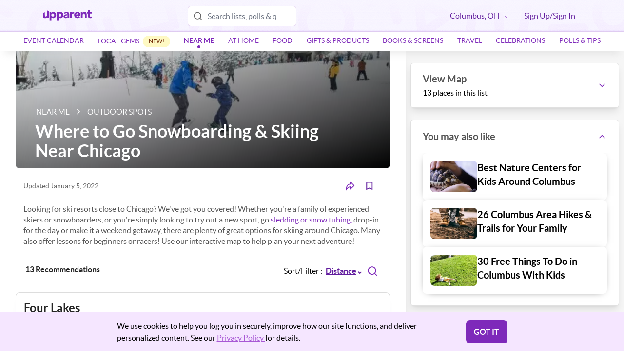

--- FILE ---
content_type: text/html; charset=utf-8
request_url: https://www.upparent.com/lists/snowboarding-skiing-near-chicago
body_size: 48729
content:
<!DOCTYPE html>
<html lang="en">
  <head>
    <meta charset="utf-8">
    <meta http-equiv="X-UA-Compatible" content="IE=edge">
    <meta name="viewport" content="width=device-width, initial-scale=1.0">

<meta content="FykHITA5Ky41AwxDRT8oSBYiQVY1cwUsEhONWmfWw1Xw0YKxrTuay1GD" name="csrf-token">
    <title data-suffix=" • Upparent">
Where to Go Snowboarding &amp; Skiing Near Chicago
     • Upparent</title>

      <link rel="canonical" href="https://www.upparent.com/lists/snowboarding-skiing-near-chicago">



    <link phx-track-static rel="stylesheet" href="/fonts/Lato/lato-156ba1e4adcc2003646f8d7016c3a5bc.css?vsn=d">

    <link rel="preload" href="/fonts/Lato/lato-regular-7a00ddeff83bc763623f5594046bb282.woff2?vsn=d" as="font" type="font/woff2" crossorigin="anonymous">
    <link rel="preload" href="/fonts/Lato/lato-bold-b13b3dd8d63c53cd847731febb2daa8d.woff2?vsn=d" as="font" type="font/woff2" crossorigin="anonymous">

    <link rel="preload" href="/assets/app-bebc52cc9df2bd3cc442131c0cf099f8.css?vsn=d" as="style">


        <link rel="preload" href="https://d2unw2prjc5sty.cloudfront.net/image/list-Hy3LILRBM" as="image">


    <link phx-track-static rel="stylesheet" href="/assets/app-bebc52cc9df2bd3cc442131c0cf099f8.css?vsn=d">
    <script defer phx-track-static type="text/javascript" src="/assets/app-df20dbdfebac97a434d61317162c8f7b.js?vsn=d">
    </script>
<meta content="Where to Go Snowboarding &amp; Skiing Near Chicago | Parent Picks | Upparent" name="title"><meta content="Local parents recommend the best skiing and snowboarding near Chicago. Use our interactive map to find where to hit the slopes with your family!" name="description"><meta content="website" property="og:type"><meta property="og:url"><meta content="Where to Go Snowboarding &amp; Skiing Near Chicago" property="og:title"><meta content="Local parents recommend the best skiing and snowboarding near Chicago. Use our interactive map to find where to hit the slopes with your family!" property="og:description"><meta content="https://upparent-production-storage.s3.us-east-1.amazonaws.com/images/5702/social_preview/9ecfc44710694af484301c97361ffabe.webp" property="og:image"><meta name="twitter:card"><meta name="twitter:url"><meta content="Where to Go Snowboarding &amp; Skiing Near Chicago | Parent Picks | Upparent" name="twitter:title"><meta content="Local parents recommend the best skiing and snowboarding near Chicago. Use our interactive map to find where to hit the slopes with your family!" name="twitter:description"><meta content="https://upparent-production-storage.s3.us-east-1.amazonaws.com/images/5702/social_preview/9ecfc44710694af484301c97361ffabe.webp" name="twitter:image">
    <script type="application/ld+json">
  {"@context":"https://schema.org","@id":"https://www.upparent.com/#organization","@type":"Organization","alternateName":"Kidbook, Inc.","email":"support@upparent.com","logo":"https://www.upparent.com/images/brand/upparent-logo-09df4f64ed9d1741d4d16364c2159b20.svg?vsn=d","name":"Upparent","sameAs":["https://www.facebook.com/upparent","https://twitter.com/upparent","https://www.instagram.com/upparent/","https://www.pinterest.com/upparent/"],"url":"https://www.upparent.com/"}
</script>

    <script type="application/ld+json">
  {"@context":"https://schema.org","@id":"https://www.upparent.com/#website","@type":"WebSite","name":"Upparent","potentialAction":{"@type":"SearchAction","query-input":"required name=search_term_string","target":{"@type":"EntryPoint","urlTemplate":"https://www.upparent.com/search?query={search_term_string}"}},"publisher":{"@id":"https://www.upparent.com/#organization"},"url":"https://www.upparent.com/"}
</script>


        <script type="application/ld+json">
  {"@context":"https://schema.org","@type":"Article","about":{"@type":"ItemList","description":"Local parents recommend the best skiing and snowboarding near Chicago. Use our interactive map to find where to hit the slopes with your family!","itemListElement":[{"@type":"ListItem","item":{"@context":"https://schema.org","@type":"Article","articleBody":"","author":{"url":"/users/u-NyXjmUFDg","@type":"Person","name":"Kristy Pepping"},"dateModified":"2022-01-04T19:32:02Z","datePublished":"2022-01-10T02:06:38Z","headline":"Four Lakes","image":"https://img.upparent.com/image/li-ryQ5M5qWe","url":"https://www.upparent.com/lists/snowboarding-skiing-near-chicago?highlight=314"},"name":"Four Lakes","position":0,"url":"https://www.upparent.com/lists/snowboarding-skiing-near-chicago?highlight=314"},{"@type":"ListItem","item":{"@context":"https://schema.org","@type":"Article","articleBody":"","author":{"url":"/users/u-NyXjmUFDg","@type":"Person","name":"Kristy Pepping"},"dateModified":"2022-01-04T19:39:44Z","datePublished":"2022-01-04T19:39:57Z","headline":"Norge Ski Club","image":"https://img.upparent.com/image/li-B1hZnmWfl","url":"https://www.upparent.com/lists/snowboarding-skiing-near-chicago?highlight=344"},"name":"Norge Ski Club","position":1,"url":"https://www.upparent.com/lists/snowboarding-skiing-near-chicago?highlight=344"},{"@type":"ListItem","item":{"@context":"https://schema.org","@type":"Article","articleBody":"","author":{"url":"/users/u-NyXjmUFDg","@type":"Person","name":"Kristy Pepping"},"dateModified":"2022-01-05T03:19:27Z","datePublished":"2022-01-10T02:04:53Z","headline":"Villa Olivia","image":"https://img.upparent.com/image/li-Syw1Lcqbe","url":"https://www.upparent.com/lists/snowboarding-skiing-near-chicago?highlight=315"},"name":"Villa Olivia","position":2,"url":"https://www.upparent.com/lists/snowboarding-skiing-near-chicago?highlight=315"},{"@type":"ListItem","item":{"@context":"https://schema.org","@type":"Article","articleBody":"","author":{"url":"/users/u-NyXjmUFDg","@type":"Person","name":"Kristy Pepping"},"dateModified":"2022-01-05T02:33:01Z","datePublished":"2022-01-10T02:35:34Z","headline":"Chestnut Mountain Resort","image":"https://img.upparent.com/image/li-HJAx0QWMx","url":"https://www.upparent.com/lists/snowboarding-skiing-near-chicago?highlight=345"},"name":"Chestnut Mountain Resort","position":3,"url":"https://www.upparent.com/lists/snowboarding-skiing-near-chicago?highlight=345"},{"@type":"ListItem","item":{"@context":"https://schema.org","@type":"Article","articleBody":"","author":{"url":"/users/u-SyFxiR6ub","@type":"Person","name":"Molly Weber"},"dateModified":"2022-01-05T01:29:06Z","datePublished":"2022-01-10T02:32:52Z","headline":"Cascade Mountain","image":"https://img.upparent.com/image/li-SJEz98ASG","url":"https://www.upparent.com/lists/snowboarding-skiing-near-chicago?highlight=12653"},"name":"Cascade Mountain","position":4,"url":"https://www.upparent.com/lists/snowboarding-skiing-near-chicago?highlight=12653"},{"@type":"ListItem","item":{"@context":"https://schema.org","@type":"Article","articleBody":"","author":{"url":"/users/u-SyFxiR6ub","@type":"Person","name":"Molly Weber"},"dateModified":"2022-01-05T02:58:38Z","datePublished":"2022-01-10T03:16:16Z","headline":"Christmas Mountain Village","image":"https://img.upparent.com/image/li-Skmblu0rf","url":"https://www.upparent.com/lists/snowboarding-skiing-near-chicago?highlight=12658"},"name":"Christmas Mountain Village","position":5,"url":"https://www.upparent.com/lists/snowboarding-skiing-near-chicago?highlight=12658"},{"@type":"ListItem","item":{"@context":"https://schema.org","@type":"Article","articleBody":"","author":{"url":"/users/u-SyFxiR6ub","@type":"Person","name":"Molly Weber"},"dateModified":"2022-01-04T20:00:29Z","datePublished":"2022-01-04T20:00:20Z","headline":"Wilmot Mountain","image":"https://img.upparent.com/image/li-ryzxpousK","url":"https://www.upparent.com/lists/snowboarding-skiing-near-chicago?highlight=12699"},"name":"Wilmot Mountain","position":6,"url":"https://www.upparent.com/lists/snowboarding-skiing-near-chicago?highlight=12699"},{"@type":"ListItem","item":{"@context":"https://schema.org","@type":"Article","articleBody":"","author":{"url":"/users/u-SyFxiR6ub","@type":"Person","name":"Molly Weber"},"dateModified":"2022-01-04T20:11:21Z","datePublished":"2022-01-10T03:16:51Z","headline":"Alpine Valley Resort","image":"https://img.upparent.com/image/li-S1fvH5y8M","url":"https://www.upparent.com/lists/snowboarding-skiing-near-chicago?highlight=12709"},"name":"Alpine Valley Resort","position":7,"url":"https://www.upparent.com/lists/snowboarding-skiing-near-chicago?highlight=12709"},{"@type":"ListItem","item":{"@context":"https://schema.org","@type":"Article","articleBody":"","author":{"url":"/users/u-SyFxiR6ub","@type":"Person","name":"Molly Weber"},"dateModified":"2022-01-05T01:18:21Z","datePublished":"2022-01-10T02:29:40Z","headline":"Devil's Head Resort","image":"https://img.upparent.com/image/li-Byc9fuy8f","url":"https://www.upparent.com/lists/snowboarding-skiing-near-chicago?highlight=12692"},"name":"Devil's Head Resort","position":8,"url":"https://www.upparent.com/lists/snowboarding-skiing-near-chicago?highlight=12692"},{"@type":"ListItem","item":{"@context":"https://schema.org","@type":"Article","articleBody":"","author":{"url":"/users/u-SyFxiR6ub","@type":"Person","name":"Molly Weber"},"dateModified":"2022-01-04T20:26:16Z","datePublished":"2022-01-10T02:21:07Z","headline":"Grand Geneva Resort & Spa","image":"https://img.upparent.com/image/li-S1hlLOy8z","url":"https://www.upparent.com/lists/snowboarding-skiing-near-chicago?highlight=12693"},"name":"Grand Geneva Resort & Spa","position":9,"url":"https://www.upparent.com/lists/snowboarding-skiing-near-chicago?highlight=12693"},{"@type":"ListItem","item":{"@context":"https://schema.org","@type":"Article","articleBody":"","author":{"url":"/users/u-SyFxiR6ub","@type":"Person","name":"Molly Weber"},"dateModified":"2022-01-05T00:52:37Z","datePublished":"2022-01-10T03:20:09Z","headline":"The Rock Snow Park","image":"https://img.upparent.com/image/li-HkUV5FJLM","url":"https://www.upparent.com/lists/snowboarding-skiing-near-chicago?highlight=12695"},"name":"The Rock Snow Park","position":10,"url":"https://www.upparent.com/lists/snowboarding-skiing-near-chicago?highlight=12695"},{"@type":"ListItem","item":{"@context":"https://schema.org","@type":"Article","articleBody":"","author":{"url":"/users/u-SyFxiR6ub","@type":"Person","name":"Molly Weber"},"dateModified":"2022-01-05T01:13:59Z","datePublished":"2022-01-10T02:27:39Z","headline":"Tyrol Basin","image":"https://img.upparent.com/image/li-ry_7Bty8f","url":"https://www.upparent.com/lists/snowboarding-skiing-near-chicago?highlight=12697"},"name":"Tyrol Basin","position":11,"url":"https://www.upparent.com/lists/snowboarding-skiing-near-chicago?highlight=12697"},{"@type":"ListItem","item":{"@context":"https://schema.org","@type":"Article","articleBody":"","author":{"url":"/users/u-SyFxiR6ub","@type":"Person","name":"Molly Weber"},"dateModified":"2022-01-05T03:12:09Z","datePublished":"2022-01-10T03:19:36Z","headline":"Mt LaCrosse Ski Resort","image":"https://img.upparent.com/image/li-Bkr3X5yIf","url":"https://www.upparent.com/lists/snowboarding-skiing-near-chicago?highlight=12707"},"name":"Mt LaCrosse Ski Resort","position":12,"url":"https://www.upparent.com/lists/snowboarding-skiing-near-chicago?highlight=12707"}],"itemListOrder":"http://schema.org/ItemListUnordered ","name":"Where to Go Snowboarding & Skiing Near Chicago","numberOfItems":13},"author":{"url":"/users/u-SyFxiR6ub","@type":"Person","name":"Molly Weber"},"dateModified":"2022-01-05T00:00:00Z","datePublished":"2022-01-05T03:35:43Z","description":"Local parents recommend the best skiing and snowboarding near Chicago. Use our interactive map to find where to hit the slopes with your family!","headline":"Where to Go Snowboarding & Skiing Near Chicago","image":"https://d2unw2prjc5sty.cloudfront.net/image/list-Hy3LILRBM","mainEntityOfPage":{"@id":"/lists/snowboarding-skiing-near-chicago","@type":"WebPage","name":"Where to Go Snowboarding & Skiing Near Chicago"},"publisher":{"@type":"Organization","name":"Upparent","url":"https://www.upparent.com/"},"url":"/lists/snowboarding-skiing-near-chicago"}
</script>

        <script type="application/ld+json">
  {"@context":"https://schema.org","@type":"BreadcrumbList","itemListElement":[{"@type":"ListItem","item":"https://www.upparent.com/near-me","name":"Near Me","position":1},{"@type":"ListItem","item":"https://www.upparent.com/near-me/outdoor-spots","name":"Outdoor Spots","position":2},{"@type":"ListItem","item":"https://www.upparent.com/lists/snowboarding-skiing-near-chicago","name":"Where to Go Snowboarding & Skiing Near Chicago","position":3}]}
</script>







      <link rel="preload" href="https://cdn.quilljs.com/1.3.7/quill.snow.css" as="style" onload="this.onload=null;this.rel='stylesheet'">
      <noscript><link rel="stylesheet" href="https://cdn.quilljs.com/1.3.7/quill.snow.css"></noscript>

    <!-- Google tag (gtag.js) -->

    <script async src="https://www.googletagmanager.com/gtag/js?id=G-B656JW17SX">
    </script>
    <!-- Google Tag Manager -->

    <script>
      (function(w,d,s,l,i){w[l]=w[l]||[];w[l].push({'gtm.start':
          new Date().getTime(),event:'gtm.js'});var f=d.getElementsByTagName(s)[0],
          j=d.createElement(s),dl=l!='dataLayer'?'&l='+l:'';j.async=true;j.src=
          'https://www.googletagmanager.com/gtm.js?id='+i+dl;f.parentNode.insertBefore(j,f);
          })(window,document,'script','dataLayer', 'GTM-N9N5DPRK');
    </script>
    <!-- End Google Tag Manager -->
    <script>
      window.dataLayer = window.dataLayer || [];
      function gtag(){dataLayer.push(arguments);}
      gtag('js', new Date());

      gtag('config', 'GTM-N9N5DPRK');
    </script>
    <!-- Google Adsense -->
    <meta name="google-adsense-account" content="ca-pub-9825512039819633">

    <script src="https://accounts.google.com/gsi/client" async>
    </script>
  </head>
  <body>
    <!-- Google Tag Manager (noscript) -->

    <noscript>
      <iframe src="https://www.googletagmanager.com/ns.html?id=GTM-N9N5DPRK" height="0" width="0" style="display:none;visibility:hidden">
      </iframe>
    </noscript>
    <!-- End Google Tag Manager (noscript) -->
    <div id="google-one-tap" phx-hook="GoogleOneTap" data-client-id="82245914577-krda7sbl9lhkj102tgn4nftd04lc95gs.apps.googleusercontent.com" data-is-logged-in="false">
    </div>
<div id="phx-GHgFt8BDsA1KqEUx" data-phx-main data-phx-session="SFMyNTY.[base64].JfDKfXxABezq6eYCZ7eyjheeWTEJtEkfEGctLIon374" data-phx-static="SFMyNTY.g2gDaAJhBXQAAAADdwJpZG0AAAAUcGh4LUdIZ0Z0OEJEc0ExS3FFVXh3BWZsYXNodAAAAAB3CmFzc2lnbl9uZXdsAAAABHcHc3RyZWFtc3cSY3VycmVudF91c2VyX2FnZW50dxBjdXJyZW50X2xvY2F0aW9udwxjdXJyZW50X3VzZXJqbgYASRPbhJoBYgABUYA.BHeTpaFHFZnbm51J5DE3CBPKtmVeg3YqzIj1wRXKi1Y" class="h-full"><div class="min-h-screen mx-auto flex flex-col">
  <header class="sticky w-full top-0 z-[10]">
<div id="page-header" data-phx-session="SFMyNTY.[base64].z4GnOHrkUq53XcM7TThvVvycPPU-oMhvONQUbzLLzrI" data-phx-static="SFMyNTY.g2gDaAJhBXQAAAADdwJpZG0AAAALcGFnZS1oZWFkZXJ3BWZsYXNodAAAAAB3CmFzc2lnbl9uZXdsAAAAA3cSY3VycmVudF91c2VyX2FnZW50dxBjdXJyZW50X2xvY2F0aW9udwxjdXJyZW50X3VzZXJqbgYASxPbhJoBYgABUYA.N5py4OTfYY0OBTdOqC8JULWqLNnXXR4kRYn64ukELOM" data-phx-sticky class="h-full"><section class="header header--background flex flex-row space-between">
  <div class="w-full flex flex-row lg:px-14 justify-between">
    <div class="flex items-center gap-x-2 mr-1 shrink-0 relative">
      <div class="md:hidden mr-1 shrink-0 place-self-center relative">
        <button class="btn bg-transparent" phx-click="[[&quot;hide&quot;,{&quot;time&quot;:200,&quot;to&quot;:&quot;#mobile-location-search&quot;,&quot;transition&quot;:[[&quot;fade-out-scale&quot;],[],[]]}],[&quot;hide&quot;,{&quot;to&quot;:&quot;#mobile-location-search &gt; .mobile-menu-container&quot;,&quot;transition&quot;:[[&quot;ease-in&quot;,&quot;duration-150&quot;],[&quot;translate-x-0&quot;],[&quot;translate-x-full&quot;]]}],[&quot;remove_class&quot;,{&quot;names&quot;:[&quot;modal-open&quot;],&quot;to&quot;:&quot;body&quot;}],[&quot;show&quot;,{&quot;to&quot;:&quot;#mobile-menu&quot;}],[&quot;show&quot;,{&quot;display&quot;:&quot;flex&quot;,&quot;time&quot;:150,&quot;to&quot;:&quot;#mobile-menu &gt; .mobile-menu-container&quot;,&quot;transition&quot;:[[&quot;ease-out&quot;,&quot;duration-150&quot;],[&quot;-translate-x-full&quot;],[&quot;translate-x-0&quot;]]}],[&quot;add_class&quot;,{&quot;names&quot;:[&quot;modal-open&quot;],&quot;to&quot;:&quot;body&quot;}]]" role="button" id="show-mobile-menu">
          <img src="/icons/hamburger-purple-ace87d0c42c92b183897317d18418850.svg?vsn=d" title="" alt="Menu" class="h-5 w-5" style=" " loading="eager" onerror="this.onerror=null;this.style.display=&#39;none&#39;;" fetchpriority="auto" class="h-5 w-5" alt="Menu">
        </button>
        
      </div>
      <a href="/" data-phx-link="redirect" data-phx-link-state="push" class="max-w-[100px] place-self-center lg:place-self-auto">
        <img src="/images/brand/upparent-logo-purple-4d76825a4d97a53481100df5ec9a5b36.svg?vsn=d" title="" alt="Upparent Logo" class="w-full h-full" style=" " loading="eager" onerror="this.onerror=null;this.style.display=&#39;none&#39;;" fetchpriority="auto" class="w-full h-full" alt="Upparent Logo">
      </a>
    </div>
    <div class="relative hidden md:block ml-4 basis-80" id="content-search-bar">
  <div phx-click="[[&quot;push&quot;,{&quot;target&quot;:1,&quot;event&quot;:&quot;clear_search&quot;}]]" class="md:hidden modal__background z-[10] bg-black/70 "></div>
  <div class="!fixed z-[20] w-[calc(95%-32px)] md:w-[30%] md:min-w-[300px] md:max-w-[500px]">
    <form id="content-search-bar-content_search_form" phx-target="1" phx-change="suggest" phx-submit="[[&quot;push&quot;,{&quot;target&quot;:1,&quot;event&quot;:&quot;search_submit&quot;}]]" phx-click-away="[[&quot;hide&quot;,{&quot;to&quot;:&quot;#content-search-suggestions&quot;}]]">
      <input type="search" name="search" phx-debounce="200" placeholder="Search lists, polls & questions" autocomplete="off" class="form__input input--search input--header z-50 focus:border-surface-300 focus:ring-0 " phx-click="[[&quot;show&quot;,{&quot;to&quot;:&quot;#content-search-suggestions&quot;,&quot;transition&quot;:[[&quot;ease-out&quot;,&quot;duration-300&quot;],[],[]]}]]" required>
    </form>

  </div>
</div>
    <div class="flex flex-row gap-x-2 justify-end w-[28%] items-center">
      <div class="flex justify-end items-center gap-x-5">
        <div class="ml-2 md:ml-4 md:mr-4 md-1 min-w-0 relative">
          <div class="hidden md:block">
            <button phx-click="[[&quot;show&quot;,{&quot;to&quot;:&quot;#desktop-location-search-form&quot;}],[&quot;transition&quot;,{&quot;time&quot;:150,&quot;to&quot;:&quot;#desktop-location-search-section&quot;,&quot;transition&quot;:[[&quot;ease-out&quot;,&quot;duration-150&quot;],[&quot;opacity-0&quot;],[&quot;opacity-100&quot;]]}]]" class="header__location-btn hidden md:inline text-purple-600" type="button" id="show-desktop-location-search-form">
              <span>Columbus,  OH</span>
              <img src="/icons/chevron-down-78e94ac5129e0e9144f30a8cb583e0e6.svg?vsn=d" title="" alt="Arrow Down" class="h-3 w-3 ml-1 inline" style=" " loading="eager" onerror="this.onerror=null;this.style.display=&#39;none&#39;;" fetchpriority="auto" class="h-3 w-3 ml-1 inline" alt="Arrow Down">
            </button>
          </div>
          <div class="hidden inset-2 absolute mx-auto top-7 z-20" id="desktop-location-search-form">
            <div class="dropdown__arrowup" style="left: 90%;"></div>

            <section class="bg-surface-100 w-[325px] h-[756px] overflow-y-scroll overflow-x-hidden rounded-lg p-3 shadow-md absolute -left-[150px]" phx-click-away="[[&quot;hide&quot;,{&quot;time&quot;:150,&quot;to&quot;:&quot;#desktop-location-search-form&quot;,&quot;transition&quot;:[[&quot;ease-out&quot;,&quot;duration-150&quot;],[&quot;opacity-100&quot;],[&quot;opacity-0&quot;]]}],[&quot;transition&quot;,{&quot;time&quot;:150,&quot;to&quot;:&quot;#desktop-location-search-section&quot;,&quot;transition&quot;:[[&quot;ease-in&quot;,&quot;duration-150&quot;],[&quot;opacity-100&quot;],[&quot;opacity-0&quot;]]}]]">
              <div class="relative w-full p-3 text-black">
  <form phx-target="2" phx-change="on_search" phx-submit="on_search">
    <input autofocus="true" phx-focus="[[&quot;show&quot;,{&quot;to&quot;:&quot;#desktop-location-search&quot;}]]" type="search" name="query" placeholder="Search a city..." class="form__input input--header input--search min-w-[266px]" phx-debounce="200" id="desktop-location-search-input" autocomplete="off" required>
  </form>

    <div class="z-10 w-full bg-surface-100 " id="desktop-location-search-suggestions">
      <div class="">
        <ul class="list">

            
  <li class="dropdown-item ">
              <button tabindex="0" class="list__item" type="button" phx-click="[[&quot;hide&quot;,{&quot;time&quot;:150,&quot;to&quot;:&quot;#desktop-location-search-form&quot;,&quot;transition&quot;:[[&quot;ease-out&quot;,&quot;duration-150&quot;],[&quot;opacity-100&quot;],[&quot;opacity-0&quot;]]}],[&quot;transition&quot;,{&quot;time&quot;:150,&quot;to&quot;:&quot;#desktop-location-search-section&quot;,&quot;transition&quot;:[[&quot;ease-in&quot;,&quot;duration-150&quot;],[&quot;opacity-100&quot;],[&quot;opacity-0&quot;]]}],[&quot;push&quot;,{&quot;value&quot;:{&quot;id&quot;:13,&quot;loc&quot;:&quot;Atlanta, GA&quot;,&quot;distance&quot;:null},&quot;event&quot;:&quot;location_selected&quot;}]]">
Atlanta, GA


              </button>
            </li>


            
  <li class="dropdown-item ">
              <button tabindex="0" class="list__item" type="button" phx-click="[[&quot;hide&quot;,{&quot;time&quot;:150,&quot;to&quot;:&quot;#desktop-location-search-form&quot;,&quot;transition&quot;:[[&quot;ease-out&quot;,&quot;duration-150&quot;],[&quot;opacity-100&quot;],[&quot;opacity-0&quot;]]}],[&quot;transition&quot;,{&quot;time&quot;:150,&quot;to&quot;:&quot;#desktop-location-search-section&quot;,&quot;transition&quot;:[[&quot;ease-in&quot;,&quot;duration-150&quot;],[&quot;opacity-100&quot;],[&quot;opacity-0&quot;]]}],[&quot;push&quot;,{&quot;value&quot;:{&quot;id&quot;:1,&quot;loc&quot;:&quot;Boston, MA&quot;,&quot;distance&quot;:null},&quot;event&quot;:&quot;location_selected&quot;}]]">
Boston, MA


              </button>
            </li>


            
  <li class="dropdown-item ">
              <button tabindex="0" class="list__item" type="button" phx-click="[[&quot;hide&quot;,{&quot;time&quot;:150,&quot;to&quot;:&quot;#desktop-location-search-form&quot;,&quot;transition&quot;:[[&quot;ease-out&quot;,&quot;duration-150&quot;],[&quot;opacity-100&quot;],[&quot;opacity-0&quot;]]}],[&quot;transition&quot;,{&quot;time&quot;:150,&quot;to&quot;:&quot;#desktop-location-search-section&quot;,&quot;transition&quot;:[[&quot;ease-in&quot;,&quot;duration-150&quot;],[&quot;opacity-100&quot;],[&quot;opacity-0&quot;]]}],[&quot;push&quot;,{&quot;value&quot;:{&quot;id&quot;:2,&quot;loc&quot;:&quot;Charlotte, NC&quot;,&quot;distance&quot;:null},&quot;event&quot;:&quot;location_selected&quot;}]]">
Charlotte, NC


              </button>
            </li>


            
  <li class="dropdown-item ">
              <button tabindex="0" class="list__item" type="button" phx-click="[[&quot;hide&quot;,{&quot;time&quot;:150,&quot;to&quot;:&quot;#desktop-location-search-form&quot;,&quot;transition&quot;:[[&quot;ease-out&quot;,&quot;duration-150&quot;],[&quot;opacity-100&quot;],[&quot;opacity-0&quot;]]}],[&quot;transition&quot;,{&quot;time&quot;:150,&quot;to&quot;:&quot;#desktop-location-search-section&quot;,&quot;transition&quot;:[[&quot;ease-in&quot;,&quot;duration-150&quot;],[&quot;opacity-100&quot;],[&quot;opacity-0&quot;]]}],[&quot;push&quot;,{&quot;value&quot;:{&quot;id&quot;:7,&quot;loc&quot;:&quot;Chicago, IL&quot;,&quot;distance&quot;:null},&quot;event&quot;:&quot;location_selected&quot;}]]">
Chicago, IL


              </button>
            </li>


            
  <li class="dropdown-item ">
              <button tabindex="0" class="list__item" type="button" phx-click="[[&quot;hide&quot;,{&quot;time&quot;:150,&quot;to&quot;:&quot;#desktop-location-search-form&quot;,&quot;transition&quot;:[[&quot;ease-out&quot;,&quot;duration-150&quot;],[&quot;opacity-100&quot;],[&quot;opacity-0&quot;]]}],[&quot;transition&quot;,{&quot;time&quot;:150,&quot;to&quot;:&quot;#desktop-location-search-section&quot;,&quot;transition&quot;:[[&quot;ease-in&quot;,&quot;duration-150&quot;],[&quot;opacity-100&quot;],[&quot;opacity-0&quot;]]}],[&quot;push&quot;,{&quot;value&quot;:{&quot;id&quot;:3,&quot;loc&quot;:&quot;Columbus, OH&quot;,&quot;distance&quot;:null},&quot;event&quot;:&quot;location_selected&quot;}]]">
Columbus, OH


              </button>
            </li>


            
  <li class="dropdown-item ">
              <button tabindex="0" class="list__item" type="button" phx-click="[[&quot;hide&quot;,{&quot;time&quot;:150,&quot;to&quot;:&quot;#desktop-location-search-form&quot;,&quot;transition&quot;:[[&quot;ease-out&quot;,&quot;duration-150&quot;],[&quot;opacity-100&quot;],[&quot;opacity-0&quot;]]}],[&quot;transition&quot;,{&quot;time&quot;:150,&quot;to&quot;:&quot;#desktop-location-search-section&quot;,&quot;transition&quot;:[[&quot;ease-in&quot;,&quot;duration-150&quot;],[&quot;opacity-100&quot;],[&quot;opacity-0&quot;]]}],[&quot;push&quot;,{&quot;value&quot;:{&quot;id&quot;:12,&quot;loc&quot;:&quot;Dallas, TX&quot;,&quot;distance&quot;:null},&quot;event&quot;:&quot;location_selected&quot;}]]">
Dallas, TX


              </button>
            </li>


            
  <li class="dropdown-item ">
              <button tabindex="0" class="list__item" type="button" phx-click="[[&quot;hide&quot;,{&quot;time&quot;:150,&quot;to&quot;:&quot;#desktop-location-search-form&quot;,&quot;transition&quot;:[[&quot;ease-out&quot;,&quot;duration-150&quot;],[&quot;opacity-100&quot;],[&quot;opacity-0&quot;]]}],[&quot;transition&quot;,{&quot;time&quot;:150,&quot;to&quot;:&quot;#desktop-location-search-section&quot;,&quot;transition&quot;:[[&quot;ease-in&quot;,&quot;duration-150&quot;],[&quot;opacity-100&quot;],[&quot;opacity-0&quot;]]}],[&quot;push&quot;,{&quot;value&quot;:{&quot;id&quot;:4,&quot;loc&quot;:&quot;Detroit, MI&quot;,&quot;distance&quot;:null},&quot;event&quot;:&quot;location_selected&quot;}]]">
Detroit, MI


              </button>
            </li>


            
  <li class="dropdown-item ">
              <button tabindex="0" class="list__item" type="button" phx-click="[[&quot;hide&quot;,{&quot;time&quot;:150,&quot;to&quot;:&quot;#desktop-location-search-form&quot;,&quot;transition&quot;:[[&quot;ease-out&quot;,&quot;duration-150&quot;],[&quot;opacity-100&quot;],[&quot;opacity-0&quot;]]}],[&quot;transition&quot;,{&quot;time&quot;:150,&quot;to&quot;:&quot;#desktop-location-search-section&quot;,&quot;transition&quot;:[[&quot;ease-in&quot;,&quot;duration-150&quot;],[&quot;opacity-100&quot;],[&quot;opacity-0&quot;]]}],[&quot;push&quot;,{&quot;value&quot;:{&quot;id&quot;:14,&quot;loc&quot;:&quot;Houston, TX&quot;,&quot;distance&quot;:null},&quot;event&quot;:&quot;location_selected&quot;}]]">
Houston, TX


              </button>
            </li>


            
  <li class="dropdown-item ">
              <button tabindex="0" class="list__item" type="button" phx-click="[[&quot;hide&quot;,{&quot;time&quot;:150,&quot;to&quot;:&quot;#desktop-location-search-form&quot;,&quot;transition&quot;:[[&quot;ease-out&quot;,&quot;duration-150&quot;],[&quot;opacity-100&quot;],[&quot;opacity-0&quot;]]}],[&quot;transition&quot;,{&quot;time&quot;:150,&quot;to&quot;:&quot;#desktop-location-search-section&quot;,&quot;transition&quot;:[[&quot;ease-in&quot;,&quot;duration-150&quot;],[&quot;opacity-100&quot;],[&quot;opacity-0&quot;]]}],[&quot;push&quot;,{&quot;value&quot;:{&quot;id&quot;:5,&quot;loc&quot;:&quot;Indianapolis, IN&quot;,&quot;distance&quot;:null},&quot;event&quot;:&quot;location_selected&quot;}]]">
Indianapolis, IN


              </button>
            </li>


            
  <li class="dropdown-item ">
              <button tabindex="0" class="list__item" type="button" phx-click="[[&quot;hide&quot;,{&quot;time&quot;:150,&quot;to&quot;:&quot;#desktop-location-search-form&quot;,&quot;transition&quot;:[[&quot;ease-out&quot;,&quot;duration-150&quot;],[&quot;opacity-100&quot;],[&quot;opacity-0&quot;]]}],[&quot;transition&quot;,{&quot;time&quot;:150,&quot;to&quot;:&quot;#desktop-location-search-section&quot;,&quot;transition&quot;:[[&quot;ease-in&quot;,&quot;duration-150&quot;],[&quot;opacity-100&quot;],[&quot;opacity-0&quot;]]}],[&quot;push&quot;,{&quot;value&quot;:{&quot;id&quot;:9,&quot;loc&quot;:&quot;Kansas City, MO&quot;,&quot;distance&quot;:null},&quot;event&quot;:&quot;location_selected&quot;}]]">
Kansas City, MO


              </button>
            </li>


            
  <li class="dropdown-item ">
              <button tabindex="0" class="list__item" type="button" phx-click="[[&quot;hide&quot;,{&quot;time&quot;:150,&quot;to&quot;:&quot;#desktop-location-search-form&quot;,&quot;transition&quot;:[[&quot;ease-out&quot;,&quot;duration-150&quot;],[&quot;opacity-100&quot;],[&quot;opacity-0&quot;]]}],[&quot;transition&quot;,{&quot;time&quot;:150,&quot;to&quot;:&quot;#desktop-location-search-section&quot;,&quot;transition&quot;:[[&quot;ease-in&quot;,&quot;duration-150&quot;],[&quot;opacity-100&quot;],[&quot;opacity-0&quot;]]}],[&quot;push&quot;,{&quot;value&quot;:{&quot;id&quot;:8,&quot;loc&quot;:&quot;Los Angeles, CA&quot;,&quot;distance&quot;:null},&quot;event&quot;:&quot;location_selected&quot;}]]">
Los Angeles, CA


              </button>
            </li>


            
  <li class="dropdown-item ">
              <button tabindex="0" class="list__item" type="button" phx-click="[[&quot;hide&quot;,{&quot;time&quot;:150,&quot;to&quot;:&quot;#desktop-location-search-form&quot;,&quot;transition&quot;:[[&quot;ease-out&quot;,&quot;duration-150&quot;],[&quot;opacity-100&quot;],[&quot;opacity-0&quot;]]}],[&quot;transition&quot;,{&quot;time&quot;:150,&quot;to&quot;:&quot;#desktop-location-search-section&quot;,&quot;transition&quot;:[[&quot;ease-in&quot;,&quot;duration-150&quot;],[&quot;opacity-100&quot;],[&quot;opacity-0&quot;]]}],[&quot;push&quot;,{&quot;value&quot;:{&quot;id&quot;:15,&quot;loc&quot;:&quot;Miami, FL&quot;,&quot;distance&quot;:null},&quot;event&quot;:&quot;location_selected&quot;}]]">
Miami, FL


              </button>
            </li>


            
  <li class="dropdown-item ">
              <button tabindex="0" class="list__item" type="button" phx-click="[[&quot;hide&quot;,{&quot;time&quot;:150,&quot;to&quot;:&quot;#desktop-location-search-form&quot;,&quot;transition&quot;:[[&quot;ease-out&quot;,&quot;duration-150&quot;],[&quot;opacity-100&quot;],[&quot;opacity-0&quot;]]}],[&quot;transition&quot;,{&quot;time&quot;:150,&quot;to&quot;:&quot;#desktop-location-search-section&quot;,&quot;transition&quot;:[[&quot;ease-in&quot;,&quot;duration-150&quot;],[&quot;opacity-100&quot;],[&quot;opacity-0&quot;]]}],[&quot;push&quot;,{&quot;value&quot;:{&quot;id&quot;:10,&quot;loc&quot;:&quot;Milwaukee, WI&quot;,&quot;distance&quot;:null},&quot;event&quot;:&quot;location_selected&quot;}]]">
Milwaukee, WI


              </button>
            </li>


            
  <li class="dropdown-item ">
              <button tabindex="0" class="list__item" type="button" phx-click="[[&quot;hide&quot;,{&quot;time&quot;:150,&quot;to&quot;:&quot;#desktop-location-search-form&quot;,&quot;transition&quot;:[[&quot;ease-out&quot;,&quot;duration-150&quot;],[&quot;opacity-100&quot;],[&quot;opacity-0&quot;]]}],[&quot;transition&quot;,{&quot;time&quot;:150,&quot;to&quot;:&quot;#desktop-location-search-section&quot;,&quot;transition&quot;:[[&quot;ease-in&quot;,&quot;duration-150&quot;],[&quot;opacity-100&quot;],[&quot;opacity-0&quot;]]}],[&quot;push&quot;,{&quot;value&quot;:{&quot;id&quot;:17,&quot;loc&quot;:&quot;Minneapolis, MN&quot;,&quot;distance&quot;:null},&quot;event&quot;:&quot;location_selected&quot;}]]">
Minneapolis, MN


              </button>
            </li>


            
  <li class="dropdown-item ">
              <button tabindex="0" class="list__item" type="button" phx-click="[[&quot;hide&quot;,{&quot;time&quot;:150,&quot;to&quot;:&quot;#desktop-location-search-form&quot;,&quot;transition&quot;:[[&quot;ease-out&quot;,&quot;duration-150&quot;],[&quot;opacity-100&quot;],[&quot;opacity-0&quot;]]}],[&quot;transition&quot;,{&quot;time&quot;:150,&quot;to&quot;:&quot;#desktop-location-search-section&quot;,&quot;transition&quot;:[[&quot;ease-in&quot;,&quot;duration-150&quot;],[&quot;opacity-100&quot;],[&quot;opacity-0&quot;]]}],[&quot;push&quot;,{&quot;value&quot;:{&quot;id&quot;:16,&quot;loc&quot;:&quot;Nashville, TN&quot;,&quot;distance&quot;:null},&quot;event&quot;:&quot;location_selected&quot;}]]">
Nashville, TN


              </button>
            </li>


            
  <li class="dropdown-item ">
              <button tabindex="0" class="list__item" type="button" phx-click="[[&quot;hide&quot;,{&quot;time&quot;:150,&quot;to&quot;:&quot;#desktop-location-search-form&quot;,&quot;transition&quot;:[[&quot;ease-out&quot;,&quot;duration-150&quot;],[&quot;opacity-100&quot;],[&quot;opacity-0&quot;]]}],[&quot;transition&quot;,{&quot;time&quot;:150,&quot;to&quot;:&quot;#desktop-location-search-section&quot;,&quot;transition&quot;:[[&quot;ease-in&quot;,&quot;duration-150&quot;],[&quot;opacity-100&quot;],[&quot;opacity-0&quot;]]}],[&quot;push&quot;,{&quot;value&quot;:{&quot;id&quot;:6,&quot;loc&quot;:&quot;New York, NY&quot;,&quot;distance&quot;:null},&quot;event&quot;:&quot;location_selected&quot;}]]">
New York, NY


              </button>
            </li>


            
  <li class="dropdown-item ">
              <button tabindex="0" class="list__item" type="button" phx-click="[[&quot;hide&quot;,{&quot;time&quot;:150,&quot;to&quot;:&quot;#desktop-location-search-form&quot;,&quot;transition&quot;:[[&quot;ease-out&quot;,&quot;duration-150&quot;],[&quot;opacity-100&quot;],[&quot;opacity-0&quot;]]}],[&quot;transition&quot;,{&quot;time&quot;:150,&quot;to&quot;:&quot;#desktop-location-search-section&quot;,&quot;transition&quot;:[[&quot;ease-in&quot;,&quot;duration-150&quot;],[&quot;opacity-100&quot;],[&quot;opacity-0&quot;]]}],[&quot;push&quot;,{&quot;value&quot;:{&quot;id&quot;:18,&quot;loc&quot;:&quot;Orlando, FL&quot;,&quot;distance&quot;:null},&quot;event&quot;:&quot;location_selected&quot;}]]">
Orlando, FL


              </button>
            </li>


            
  <li class="dropdown-item ">
              <button tabindex="0" class="list__item" type="button" phx-click="[[&quot;hide&quot;,{&quot;time&quot;:150,&quot;to&quot;:&quot;#desktop-location-search-form&quot;,&quot;transition&quot;:[[&quot;ease-out&quot;,&quot;duration-150&quot;],[&quot;opacity-100&quot;],[&quot;opacity-0&quot;]]}],[&quot;transition&quot;,{&quot;time&quot;:150,&quot;to&quot;:&quot;#desktop-location-search-section&quot;,&quot;transition&quot;:[[&quot;ease-in&quot;,&quot;duration-150&quot;],[&quot;opacity-100&quot;],[&quot;opacity-0&quot;]]}],[&quot;push&quot;,{&quot;value&quot;:{&quot;id&quot;:11,&quot;loc&quot;:&quot;Philadelphia, PA&quot;,&quot;distance&quot;:null},&quot;event&quot;:&quot;location_selected&quot;}]]">
Philadelphia, PA


              </button>
            </li>


            
  <li class="dropdown-item ">
              <button tabindex="0" class="list__item" type="button" phx-click="[[&quot;hide&quot;,{&quot;time&quot;:150,&quot;to&quot;:&quot;#desktop-location-search-form&quot;,&quot;transition&quot;:[[&quot;ease-out&quot;,&quot;duration-150&quot;],[&quot;opacity-100&quot;],[&quot;opacity-0&quot;]]}],[&quot;transition&quot;,{&quot;time&quot;:150,&quot;to&quot;:&quot;#desktop-location-search-section&quot;,&quot;transition&quot;:[[&quot;ease-in&quot;,&quot;duration-150&quot;],[&quot;opacity-100&quot;],[&quot;opacity-0&quot;]]}],[&quot;push&quot;,{&quot;value&quot;:{&quot;id&quot;:19,&quot;loc&quot;:&quot;Phoenix, AZ&quot;,&quot;distance&quot;:null},&quot;event&quot;:&quot;location_selected&quot;}]]">
Phoenix, AZ


              </button>
            </li>


            
  <li class="dropdown-item ">
              <button tabindex="0" class="list__item" type="button" phx-click="[[&quot;hide&quot;,{&quot;time&quot;:150,&quot;to&quot;:&quot;#desktop-location-search-form&quot;,&quot;transition&quot;:[[&quot;ease-out&quot;,&quot;duration-150&quot;],[&quot;opacity-100&quot;],[&quot;opacity-0&quot;]]}],[&quot;transition&quot;,{&quot;time&quot;:150,&quot;to&quot;:&quot;#desktop-location-search-section&quot;,&quot;transition&quot;:[[&quot;ease-in&quot;,&quot;duration-150&quot;],[&quot;opacity-100&quot;],[&quot;opacity-0&quot;]]}],[&quot;push&quot;,{&quot;value&quot;:{&quot;id&quot;:21,&quot;loc&quot;:&quot;San Diego, CA&quot;,&quot;distance&quot;:null},&quot;event&quot;:&quot;location_selected&quot;}]]">
San Diego, CA


              </button>
            </li>


            
  <li class="dropdown-item ">
              <button tabindex="0" class="list__item" type="button" phx-click="[[&quot;hide&quot;,{&quot;time&quot;:150,&quot;to&quot;:&quot;#desktop-location-search-form&quot;,&quot;transition&quot;:[[&quot;ease-out&quot;,&quot;duration-150&quot;],[&quot;opacity-100&quot;],[&quot;opacity-0&quot;]]}],[&quot;transition&quot;,{&quot;time&quot;:150,&quot;to&quot;:&quot;#desktop-location-search-section&quot;,&quot;transition&quot;:[[&quot;ease-in&quot;,&quot;duration-150&quot;],[&quot;opacity-100&quot;],[&quot;opacity-0&quot;]]}],[&quot;push&quot;,{&quot;value&quot;:{&quot;id&quot;:20,&quot;loc&quot;:&quot;San Francisco, CA&quot;,&quot;distance&quot;:null},&quot;event&quot;:&quot;location_selected&quot;}]]">
San Francisco, CA


              </button>
            </li>


            
  <li class="dropdown-item ">
              <button tabindex="0" class="list__item" type="button" phx-click="[[&quot;hide&quot;,{&quot;time&quot;:150,&quot;to&quot;:&quot;#desktop-location-search-form&quot;,&quot;transition&quot;:[[&quot;ease-out&quot;,&quot;duration-150&quot;],[&quot;opacity-100&quot;],[&quot;opacity-0&quot;]]}],[&quot;transition&quot;,{&quot;time&quot;:150,&quot;to&quot;:&quot;#desktop-location-search-section&quot;,&quot;transition&quot;:[[&quot;ease-in&quot;,&quot;duration-150&quot;],[&quot;opacity-100&quot;],[&quot;opacity-0&quot;]]}],[&quot;push&quot;,{&quot;value&quot;:{&quot;id&quot;:22,&quot;loc&quot;:&quot;Washington, DC&quot;,&quot;distance&quot;:null},&quot;event&quot;:&quot;location_selected&quot;}]]">
Washington, DC


              </button>
            </li>


        </ul>
      </div>
    </div>

</div>
            </section>
          </div>
          <div class="md:hidden">
            <button phx-click="[[&quot;hide&quot;,{&quot;time&quot;:200,&quot;to&quot;:&quot;#mobile-menu&quot;,&quot;transition&quot;:[[&quot;fade-out-scale&quot;],[],[]]}],[&quot;hide&quot;,{&quot;time&quot;:150,&quot;to&quot;:&quot;#mobile-menu &gt; .mobile-menu-container&quot;,&quot;transition&quot;:[[&quot;ease-in&quot;,&quot;duration-150&quot;],[&quot;translate-x-0&quot;],[&quot;-translate-x-full&quot;]]}],[&quot;remove_class&quot;,{&quot;names&quot;:[&quot;modal-open&quot;],&quot;to&quot;:&quot;body&quot;}],[&quot;show&quot;,{&quot;to&quot;:&quot;#mobile-location-search&quot;}],[&quot;show&quot;,{&quot;time&quot;:150,&quot;to&quot;:&quot;#mobile-location-search &gt; .mobile-menu-container&quot;,&quot;transition&quot;:[[&quot;ease-in&quot;,&quot;duration-150&quot;],[&quot;translate-x-full&quot;],[&quot;translate-x-0&quot;]]}],[&quot;add_class&quot;,{&quot;names&quot;:[&quot;modal-open&quot;],&quot;to&quot;:&quot;body&quot;}]]" class="header__location-btn md:hidden" type="button" id="show-location-search">
              <span class="underline text-purple-600 ">
Columbus,  OH
              </span>
            </button>
            <button phx-click="[[&quot;hide&quot;,{&quot;time&quot;:200,&quot;to&quot;:&quot;#mobile-location-search&quot;,&quot;transition&quot;:[[&quot;fade-out-scale&quot;],[],[]]}],[&quot;hide&quot;,{&quot;to&quot;:&quot;#mobile-location-search &gt; .mobile-menu-container&quot;,&quot;transition&quot;:[[&quot;ease-in&quot;,&quot;duration-150&quot;],[&quot;translate-x-0&quot;],[&quot;translate-x-full&quot;]]}],[&quot;remove_class&quot;,{&quot;names&quot;:[&quot;modal-open&quot;],&quot;to&quot;:&quot;body&quot;}]]" class="header__location-btn md:hidden hidden" type="button" id="hide-location-search">
              <span class="underline text-purple-600">Columbus,  OH</span>
            </button>
          </div>
        </div>
      </div>

      <div class="hidden md:flex">
        <nav role="navigation" class="relative self-center">

            <button id="signing-btn" class="btxt-reg-m h-6 w-32 text-purple-600" phx-click="[[&quot;show&quot;,{&quot;to&quot;:&quot;#signin-modal&quot;,&quot;transition&quot;:[[&quot;fade-in-scale&quot;],[],[]]}],[&quot;show&quot;,{&quot;to&quot;:&quot;#signin-modal-content&quot;}],[&quot;add_class&quot;,{&quot;names&quot;:[&quot;modal-open&quot;],&quot;to&quot;:&quot;body&quot;}]]">
              Sign Up/Sign In
            </button>

        </nav>
      </div>
    </div>
  </div>
</section>
<section class="hidden md:block">
  <div id="big-device-topics-navbar-container" class="big-device-navbar-container">
  <ul id="big-device-topics-navbar" class="big-device-topics-navbar" phx-hook="BigDeviceNavBarScrollSync">
    <li class="navbar-tag  shrink-0 p-2">
  
    <a href="/family-events-near-me" data-phx-link="redirect" data-phx-link-state="push" class="desktop-tag ">
      Event Calendar
      
    </a>
  
  
</li>
    <li class="navbar-tag  shrink-0 p-2">
  
    <a href="/local-gems" data-phx-link="redirect" data-phx-link-state="push" class="desktop-tag ">
      Local Gems
      <span class="inline-block ml-1 px-3 py-1 rounded-full bg-yellow-100 text-amber-900 text-xs font-medium">
        New!
      </span>
    </a>
  
  
</li>
    
      
        <li class="navbar-tag shrink-0 p-2">
  
    <button id="near-me-root-btn" class="desktop-tag " phx-hook="BigDeviceRemoveFocus">
      Near Me
      
    </button>
  
  
    
          <ul class="big-device-dropdown -top-2">
  <div class="dropdown pt-2 absolute md:-left-[86px] lg:-left-7" phx-mounted="[]">
  <div class="dropdown__arrowup menu-arrow-up false" style="border-top-color: #a858d5; border-bottom-color: #a858d5;">
  </div>
  <div class="dropdown__content menu-content-list">
    
  <div class="menu-dropdown">
    
      <ul class="list">
        
          
    <a href="/near-me/camps" data-phx-link="redirect" data-phx-link-state="push" class="menu-desktop-tag " phx-click="[[&quot;add_class&quot;,{&quot;names&quot;:[&quot;invisible&quot;],&quot;to&quot;:&quot;#near-me-subtopics-list&quot;}]]">
      Camps
    </a>
    
  
        
          
    <a href="/near-me/classes" data-phx-link="redirect" data-phx-link-state="push" class="menu-desktop-tag " phx-click="[[&quot;add_class&quot;,{&quot;names&quot;:[&quot;invisible&quot;],&quot;to&quot;:&quot;#near-me-subtopics-list&quot;}]]">
      Classes
    </a>
    
  
        
          
    <a href="/near-me/free-things-to-do" data-phx-link="redirect" data-phx-link-state="push" class="menu-desktop-tag " phx-click="[[&quot;add_class&quot;,{&quot;names&quot;:[&quot;invisible&quot;],&quot;to&quot;:&quot;#near-me-subtopics-list&quot;}]]">
      Free Things to Do
    </a>
    
  
        
          
    <a href="/near-me/indoor-spots" data-phx-link="redirect" data-phx-link-state="push" class="menu-desktop-tag " phx-click="[[&quot;add_class&quot;,{&quot;names&quot;:[&quot;invisible&quot;],&quot;to&quot;:&quot;#near-me-subtopics-list&quot;}]]">
      Indoor Spots
    </a>
    
  
        
          
    <a href="/near-me/outdoor-spots" data-phx-link="redirect" data-phx-link-state="push" class="menu-desktop-tag " phx-click="[[&quot;add_class&quot;,{&quot;names&quot;:[&quot;invisible&quot;],&quot;to&quot;:&quot;#near-me-subtopics-list&quot;}]]">
      Outdoor Spots
    </a>
    
  
        
          
    <a href="/near-me/restaurants" data-phx-link="redirect" data-phx-link-state="push" class="menu-desktop-tag " phx-click="[[&quot;add_class&quot;,{&quot;names&quot;:[&quot;invisible&quot;],&quot;to&quot;:&quot;#near-me-subtopics-list&quot;}]]">
      Restaurants
    </a>
    
  
        
          
    <a href="/near-me/things-to-do" data-phx-link="redirect" data-phx-link-state="push" class="menu-desktop-tag " phx-click="[[&quot;add_class&quot;,{&quot;names&quot;:[&quot;invisible&quot;],&quot;to&quot;:&quot;#near-me-subtopics-list&quot;}]]">
      Things to Do
    </a>
    
  
        
      </ul>
    
      <ul class="list">
        
          
    <a href="/near-me/summer" data-phx-link="redirect" data-phx-link-state="push" class="menu-desktop-tag " phx-click="[[&quot;add_class&quot;,{&quot;names&quot;:[&quot;invisible&quot;],&quot;to&quot;:&quot;#near-me-subtopics-list&quot;}]]">
      Summer
    </a>
    
  
        
          
    <a href="/near-me/spring" data-phx-link="redirect" data-phx-link-state="push" class="menu-desktop-tag " phx-click="[[&quot;add_class&quot;,{&quot;names&quot;:[&quot;invisible&quot;],&quot;to&quot;:&quot;#near-me-subtopics-list&quot;}]]">
      Spring
    </a>
    
  
        
          
    <a href="/near-me/fall" data-phx-link="redirect" data-phx-link-state="push" class="menu-desktop-tag " phx-click="[[&quot;add_class&quot;,{&quot;names&quot;:[&quot;invisible&quot;],&quot;to&quot;:&quot;#near-me-subtopics-list&quot;}]]">
      Fall
    </a>
    
  
        
          
    <a href="/near-me/winter" data-phx-link="redirect" data-phx-link-state="push" class="menu-desktop-tag " phx-click="[[&quot;add_class&quot;,{&quot;names&quot;:[&quot;invisible&quot;],&quot;to&quot;:&quot;#near-me-subtopics-list&quot;}]]">
      Winter
    </a>
    
  
        
          
    <a href="/near-me/" data-phx-link="redirect" data-phx-link-state="push" class="menu-desktop-tag !normal-case italic " phx-click="[[&quot;add_class&quot;,{&quot;names&quot;:[&quot;invisible&quot;],&quot;to&quot;:&quot;#near-me-subtopics-list&quot;}]]">
      See all from Near Me
    </a>
    
  
        
      </ul>
    
  </div>

  </div>
  
</div>
</ul>
        
  
</li>
      
    
      
        <li class="navbar-tag shrink-0 p-2">
  
    <button id="at-home-root-btn" class="desktop-tag " phx-hook="BigDeviceRemoveFocus">
      At Home
      
    </button>
  
  
    
          <ul class="big-device-dropdown -top-2">
  <div class="dropdown pt-2 absolute md:-left-[86px] lg:-left-7" phx-mounted="[]">
  <div class="dropdown__arrowup menu-arrow-up false" style="border-top-color: #a858d5; border-bottom-color: #a858d5;">
  </div>
  <div class="dropdown__content menu-content-list">
    
  <div class="menu-dropdown">
    
      <ul class="list">
        
          
    <a href="/at-home/crafts" data-phx-link="redirect" data-phx-link-state="push" class="menu-desktop-tag " phx-click="[[&quot;add_class&quot;,{&quot;names&quot;:[&quot;invisible&quot;],&quot;to&quot;:&quot;#at-home-subtopics-list&quot;}]]">
      Crafts
    </a>
    
  
        
          
    <a href="/at-home/learning" data-phx-link="redirect" data-phx-link-state="push" class="menu-desktop-tag " phx-click="[[&quot;add_class&quot;,{&quot;names&quot;:[&quot;invisible&quot;],&quot;to&quot;:&quot;#at-home-subtopics-list&quot;}]]">
      Learning
    </a>
    
  
        
          
    <a href="/at-home/family-time" data-phx-link="redirect" data-phx-link-state="push" class="menu-desktop-tag " phx-click="[[&quot;add_class&quot;,{&quot;names&quot;:[&quot;invisible&quot;],&quot;to&quot;:&quot;#at-home-subtopics-list&quot;}]]">
      Family Time
    </a>
    
  
        
          
    <a href="/at-home/games" data-phx-link="redirect" data-phx-link-state="push" class="menu-desktop-tag " phx-click="[[&quot;add_class&quot;,{&quot;names&quot;:[&quot;invisible&quot;],&quot;to&quot;:&quot;#at-home-subtopics-list&quot;}]]">
      Games
    </a>
    
  
        
          
    <a href="/at-home/inside-fun" data-phx-link="redirect" data-phx-link-state="push" class="menu-desktop-tag " phx-click="[[&quot;add_class&quot;,{&quot;names&quot;:[&quot;invisible&quot;],&quot;to&quot;:&quot;#at-home-subtopics-list&quot;}]]">
      Inside Fun
    </a>
    
  
        
          
    <a href="/at-home/outside-fun" data-phx-link="redirect" data-phx-link-state="push" class="menu-desktop-tag " phx-click="[[&quot;add_class&quot;,{&quot;names&quot;:[&quot;invisible&quot;],&quot;to&quot;:&quot;#at-home-subtopics-list&quot;}]]">
      Outside Fun
    </a>
    
  
        
      </ul>
    
      <ul class="list">
        
          
    <a href="/at-home/baby-and-toddler" data-phx-link="redirect" data-phx-link-state="push" class="menu-desktop-tag " phx-click="[[&quot;add_class&quot;,{&quot;names&quot;:[&quot;invisible&quot;],&quot;to&quot;:&quot;#at-home-subtopics-list&quot;}]]">
      Baby &amp; Toddler
    </a>
    
  
        
          
    <a href="/at-home/kids" data-phx-link="redirect" data-phx-link-state="push" class="menu-desktop-tag " phx-click="[[&quot;add_class&quot;,{&quot;names&quot;:[&quot;invisible&quot;],&quot;to&quot;:&quot;#at-home-subtopics-list&quot;}]]">
      Kids
    </a>
    
  
        
          
    <a href="/at-home/tweens-and-teens" data-phx-link="redirect" data-phx-link-state="push" class="menu-desktop-tag " phx-click="[[&quot;add_class&quot;,{&quot;names&quot;:[&quot;invisible&quot;],&quot;to&quot;:&quot;#at-home-subtopics-list&quot;}]]">
      Tweens &amp; Teens
    </a>
    
  
        
          
    <a href="/at-home/grown-ups" data-phx-link="redirect" data-phx-link-state="push" class="menu-desktop-tag " phx-click="[[&quot;add_class&quot;,{&quot;names&quot;:[&quot;invisible&quot;],&quot;to&quot;:&quot;#at-home-subtopics-list&quot;}]]">
      Grown Ups
    </a>
    
  
        
          
    <a href="/at-home/" data-phx-link="redirect" data-phx-link-state="push" class="menu-desktop-tag !normal-case italic " phx-click="[[&quot;add_class&quot;,{&quot;names&quot;:[&quot;invisible&quot;],&quot;to&quot;:&quot;#at-home-subtopics-list&quot;}]]">
      See all from At Home
    </a>
    
  
        
      </ul>
    
  </div>

  </div>
  
</div>
</ul>
        
  
</li>
      
    
      
        <li class="navbar-tag shrink-0 p-2">
  
    <button id="food-root-btn" class="desktop-tag " phx-hook="BigDeviceRemoveFocus">
      Food
      
    </button>
  
  
    
          <ul class="big-device-dropdown -top-2">
  <div class="dropdown pt-2 absolute md:-left-[86px] lg:-left-7" phx-mounted="[]">
  <div class="dropdown__arrowup menu-arrow-up false" style="border-top-color: #a858d5; border-bottom-color: #a858d5;">
  </div>
  <div class="dropdown__content menu-content-list">
    
  <div class="menu-dropdown">
    
      <ul class="list">
        
          
    <a href="/food/recipes" data-phx-link="redirect" data-phx-link-state="push" class="menu-desktop-tag " phx-click="[[&quot;add_class&quot;,{&quot;names&quot;:[&quot;invisible&quot;],&quot;to&quot;:&quot;#food-subtopics-list&quot;}]]">
      Recipes
    </a>
    
  
        
          
    <a href="/food/desserts-and-snacks" data-phx-link="redirect" data-phx-link-state="push" class="menu-desktop-tag " phx-click="[[&quot;add_class&quot;,{&quot;names&quot;:[&quot;invisible&quot;],&quot;to&quot;:&quot;#food-subtopics-list&quot;}]]">
      Desserts &amp; Snacks
    </a>
    
  
        
          
    <a href="/food/dinner-ideas" data-phx-link="redirect" data-phx-link-state="push" class="menu-desktop-tag " phx-click="[[&quot;add_class&quot;,{&quot;names&quot;:[&quot;invisible&quot;],&quot;to&quot;:&quot;#food-subtopics-list&quot;}]]">
      Dinner Ideas
    </a>
    
  
        
          
    <a href="/food/tips-and-products" data-phx-link="redirect" data-phx-link-state="push" class="menu-desktop-tag " phx-click="[[&quot;add_class&quot;,{&quot;names&quot;:[&quot;invisible&quot;],&quot;to&quot;:&quot;#food-subtopics-list&quot;}]]">
      Tips &amp; Products
    </a>
    
  
        
          
    <a href="/food/" data-phx-link="redirect" data-phx-link-state="push" class="menu-desktop-tag !normal-case italic " phx-click="[[&quot;add_class&quot;,{&quot;names&quot;:[&quot;invisible&quot;],&quot;to&quot;:&quot;#food-subtopics-list&quot;}]]">
      See all from Food
    </a>
    
  
        
      </ul>
    
  </div>

  </div>
  
</div>
</ul>
        
  
</li>
      
    
      
        <li class="navbar-tag shrink-0 p-2">
  
    <button id="gifts-and-products-root-btn" class="desktop-tag " phx-hook="BigDeviceRemoveFocus">
      Gifts &amp; Products
      
    </button>
  
  
    
          <ul class="big-device-dropdown -top-2">
  <div class="dropdown pt-2 absolute md:-left-[86px] lg:-left-7" phx-mounted="[]">
  <div class="dropdown__arrowup menu-arrow-up false" style="border-top-color: #a858d5; border-bottom-color: #a858d5;">
  </div>
  <div class="dropdown__content menu-content-list">
    
  <div class="menu-dropdown">
    
      <ul class="list">
        
          
    <a href="/gifts-and-products/clothing" data-phx-link="redirect" data-phx-link-state="push" class="menu-desktop-tag " phx-click="[[&quot;add_class&quot;,{&quot;names&quot;:[&quot;invisible&quot;],&quot;to&quot;:&quot;#gifts-and-products-subtopics-list&quot;}]]">
      Clothing
    </a>
    
  
        
          
    <a href="/gifts-and-products/health-and-home" data-phx-link="redirect" data-phx-link-state="push" class="menu-desktop-tag " phx-click="[[&quot;add_class&quot;,{&quot;names&quot;:[&quot;invisible&quot;],&quot;to&quot;:&quot;#gifts-and-products-subtopics-list&quot;}]]">
      Health &amp; Home
    </a>
    
  
        
          
    <a href="/gifts-and-products/pregnancy-and-baby-care" data-phx-link="redirect" data-phx-link-state="push" class="menu-desktop-tag " phx-click="[[&quot;add_class&quot;,{&quot;names&quot;:[&quot;invisible&quot;],&quot;to&quot;:&quot;#gifts-and-products-subtopics-list&quot;}]]">
      Pregnancy &amp; Baby Care
    </a>
    
  
        
          
    <a href="/gifts-and-products/school-supplies" data-phx-link="redirect" data-phx-link-state="push" class="menu-desktop-tag " phx-click="[[&quot;add_class&quot;,{&quot;names&quot;:[&quot;invisible&quot;],&quot;to&quot;:&quot;#gifts-and-products-subtopics-list&quot;}]]">
      School Supplies
    </a>
    
  
        
          
    <a href="/gifts-and-products/toys-and-gifts" data-phx-link="redirect" data-phx-link-state="push" class="menu-desktop-tag " phx-click="[[&quot;add_class&quot;,{&quot;names&quot;:[&quot;invisible&quot;],&quot;to&quot;:&quot;#gifts-and-products-subtopics-list&quot;}]]">
      Toys &amp; Gifts
    </a>
    
  
        
          
    <a href="/gifts-and-products/gifts-by-age" data-phx-link="redirect" data-phx-link-state="push" class="menu-desktop-tag " phx-click="[[&quot;add_class&quot;,{&quot;names&quot;:[&quot;invisible&quot;],&quot;to&quot;:&quot;#gifts-and-products-subtopics-list&quot;}]]">
      Gifts by Age
    </a>
    
  
        
      </ul>
    
      <ul class="list">
        
          
    <a href="/gifts-and-products/baby-and-toddler" data-phx-link="redirect" data-phx-link-state="push" class="menu-desktop-tag " phx-click="[[&quot;add_class&quot;,{&quot;names&quot;:[&quot;invisible&quot;],&quot;to&quot;:&quot;#gifts-and-products-subtopics-list&quot;}]]">
      Baby &amp; Toddler
    </a>
    
  
        
          
    <a href="/gifts-and-products/kids" data-phx-link="redirect" data-phx-link-state="push" class="menu-desktop-tag " phx-click="[[&quot;add_class&quot;,{&quot;names&quot;:[&quot;invisible&quot;],&quot;to&quot;:&quot;#gifts-and-products-subtopics-list&quot;}]]">
      Kids
    </a>
    
  
        
          
    <a href="/gifts-and-products/tweens-and-teens" data-phx-link="redirect" data-phx-link-state="push" class="menu-desktop-tag " phx-click="[[&quot;add_class&quot;,{&quot;names&quot;:[&quot;invisible&quot;],&quot;to&quot;:&quot;#gifts-and-products-subtopics-list&quot;}]]">
      Tweens &amp; Teens
    </a>
    
  
        
          
    <a href="/gifts-and-products/grown-ups" data-phx-link="redirect" data-phx-link-state="push" class="menu-desktop-tag " phx-click="[[&quot;add_class&quot;,{&quot;names&quot;:[&quot;invisible&quot;],&quot;to&quot;:&quot;#gifts-and-products-subtopics-list&quot;}]]">
      Grown Ups
    </a>
    
  
        
          
    <a href="/gifts-and-products/" data-phx-link="redirect" data-phx-link-state="push" class="menu-desktop-tag !normal-case italic " phx-click="[[&quot;add_class&quot;,{&quot;names&quot;:[&quot;invisible&quot;],&quot;to&quot;:&quot;#gifts-and-products-subtopics-list&quot;}]]">
      See all from Gifts &amp; Products
    </a>
    
  
        
      </ul>
    
  </div>

  </div>
  
</div>
</ul>
        
  
</li>
      
    
      
        <li class="navbar-tag shrink-0 p-2">
  
    <button id="books-and-screens-root-btn" class="desktop-tag " phx-hook="BigDeviceRemoveFocus">
      Books &amp; Screens
      
    </button>
  
  
    
          <ul class="big-device-dropdown -top-2">
  <div class="dropdown pt-2 absolute md:-left-[86px] lg:-left-7" phx-mounted="[]">
  <div class="dropdown__arrowup menu-arrow-up false" style="border-top-color: #a858d5; border-bottom-color: #a858d5;">
  </div>
  <div class="dropdown__content menu-content-list">
    
  <div class="menu-dropdown">
    
      <ul class="list">
        
          
    <a href="/books-and-screens/picture-books" data-phx-link="redirect" data-phx-link-state="push" class="menu-desktop-tag " phx-click="[[&quot;add_class&quot;,{&quot;names&quot;:[&quot;invisible&quot;],&quot;to&quot;:&quot;#books-and-screens-subtopics-list&quot;}]]">
      Picture Books
    </a>
    
  
        
          
    <a href="/books-and-screens/chapter-books" data-phx-link="redirect" data-phx-link-state="push" class="menu-desktop-tag " phx-click="[[&quot;add_class&quot;,{&quot;names&quot;:[&quot;invisible&quot;],&quot;to&quot;:&quot;#books-and-screens-subtopics-list&quot;}]]">
      Chapter Books
    </a>
    
  
        
          
    <a href="/books-and-screens/books-by-age" data-phx-link="redirect" data-phx-link-state="push" class="menu-desktop-tag " phx-click="[[&quot;add_class&quot;,{&quot;names&quot;:[&quot;invisible&quot;],&quot;to&quot;:&quot;#books-and-screens-subtopics-list&quot;}]]">
      Books by Age
    </a>
    
  
        
          
    <a href="/books-and-screens/enrichment" data-phx-link="redirect" data-phx-link-state="push" class="menu-desktop-tag " phx-click="[[&quot;add_class&quot;,{&quot;names&quot;:[&quot;invisible&quot;],&quot;to&quot;:&quot;#books-and-screens-subtopics-list&quot;}]]">
      Enrichment
    </a>
    
  
        
          
    <a href="/books-and-screens/movies-and-shows" data-phx-link="redirect" data-phx-link-state="push" class="menu-desktop-tag " phx-click="[[&quot;add_class&quot;,{&quot;names&quot;:[&quot;invisible&quot;],&quot;to&quot;:&quot;#books-and-screens-subtopics-list&quot;}]]">
      Movies &amp; Shows
    </a>
    
  
        
          
    <a href="/books-and-screens/online-and-digital" data-phx-link="redirect" data-phx-link-state="push" class="menu-desktop-tag " phx-click="[[&quot;add_class&quot;,{&quot;names&quot;:[&quot;invisible&quot;],&quot;to&quot;:&quot;#books-and-screens-subtopics-list&quot;}]]">
      Online &amp; Digital
    </a>
    
  
        
      </ul>
    
      <ul class="list">
        
          
    <a href="/books-and-screens/baby-and-toddler" data-phx-link="redirect" data-phx-link-state="push" class="menu-desktop-tag " phx-click="[[&quot;add_class&quot;,{&quot;names&quot;:[&quot;invisible&quot;],&quot;to&quot;:&quot;#books-and-screens-subtopics-list&quot;}]]">
      Baby &amp; Toddler
    </a>
    
  
        
          
    <a href="/books-and-screens/kids" data-phx-link="redirect" data-phx-link-state="push" class="menu-desktop-tag " phx-click="[[&quot;add_class&quot;,{&quot;names&quot;:[&quot;invisible&quot;],&quot;to&quot;:&quot;#books-and-screens-subtopics-list&quot;}]]">
      Kids
    </a>
    
  
        
          
    <a href="/books-and-screens/tweens-and-teens" data-phx-link="redirect" data-phx-link-state="push" class="menu-desktop-tag " phx-click="[[&quot;add_class&quot;,{&quot;names&quot;:[&quot;invisible&quot;],&quot;to&quot;:&quot;#books-and-screens-subtopics-list&quot;}]]">
      Tweens &amp; Teens
    </a>
    
  
        
          
    <a href="/books-and-screens/grown-ups" data-phx-link="redirect" data-phx-link-state="push" class="menu-desktop-tag " phx-click="[[&quot;add_class&quot;,{&quot;names&quot;:[&quot;invisible&quot;],&quot;to&quot;:&quot;#books-and-screens-subtopics-list&quot;}]]">
      Grown Ups
    </a>
    
  
        
          
    <a href="/books-and-screens/" data-phx-link="redirect" data-phx-link-state="push" class="menu-desktop-tag !normal-case italic " phx-click="[[&quot;add_class&quot;,{&quot;names&quot;:[&quot;invisible&quot;],&quot;to&quot;:&quot;#books-and-screens-subtopics-list&quot;}]]">
      See all from Books &amp; Screens
    </a>
    
  
        
      </ul>
    
  </div>

  </div>
  
</div>
</ul>
        
  
</li>
      
    
      
        <li class="navbar-tag shrink-0 p-2">
  
    <button id="travel-root-btn" class="desktop-tag " phx-hook="BigDeviceRemoveFocus">
      Travel
      
    </button>
  
  
    
          <ul class="big-device-dropdown -top-2">
  <div class="dropdown pt-2 absolute md:-left-[86px] lg:-left-7" phx-mounted="[]">
  <div class="dropdown__arrowup menu-arrow-up false" style="border-top-color: #a858d5; border-bottom-color: #a858d5;">
  </div>
  <div class="dropdown__content menu-content-list">
    
  <div class="menu-dropdown">
    
      <ul class="list">
        
          
    <a href="/travel/destinations" data-phx-link="redirect" data-phx-link-state="push" class="menu-desktop-tag " phx-click="[[&quot;add_class&quot;,{&quot;names&quot;:[&quot;invisible&quot;],&quot;to&quot;:&quot;#travel-subtopics-list&quot;}]]">
      Destinations
    </a>
    
  
        
          
    <a href="/travel/places-near-me" data-phx-link="redirect" data-phx-link-state="push" class="menu-desktop-tag " phx-click="[[&quot;add_class&quot;,{&quot;names&quot;:[&quot;invisible&quot;],&quot;to&quot;:&quot;#travel-subtopics-list&quot;}]]">
      Places Near Me
    </a>
    
  
        
          
    <a href="/travel/travel-roundups" data-phx-link="redirect" data-phx-link-state="push" class="menu-desktop-tag " phx-click="[[&quot;add_class&quot;,{&quot;names&quot;:[&quot;invisible&quot;],&quot;to&quot;:&quot;#travel-subtopics-list&quot;}]]">
      Travel Roundups
    </a>
    
  
        
          
    <a href="/travel/road-trips" data-phx-link="redirect" data-phx-link-state="push" class="menu-desktop-tag " phx-click="[[&quot;add_class&quot;,{&quot;names&quot;:[&quot;invisible&quot;],&quot;to&quot;:&quot;#travel-subtopics-list&quot;}]]">
      Road Trips
    </a>
    
  
        
          
    <a href="/travel/tips-trips-and-gear" data-phx-link="redirect" data-phx-link-state="push" class="menu-desktop-tag " phx-click="[[&quot;add_class&quot;,{&quot;names&quot;:[&quot;invisible&quot;],&quot;to&quot;:&quot;#travel-subtopics-list&quot;}]]">
      Travel Tips &amp; Gear
    </a>
    
  
        
          
    <a href="/travel/" data-phx-link="redirect" data-phx-link-state="push" class="menu-desktop-tag !normal-case italic " phx-click="[[&quot;add_class&quot;,{&quot;names&quot;:[&quot;invisible&quot;],&quot;to&quot;:&quot;#travel-subtopics-list&quot;}]]">
      See all from Travel
    </a>
    
  
        
      </ul>
    
  </div>

  </div>
  
</div>
</ul>
        
  
</li>
      
    
      
        <li class="navbar-tag shrink-0 p-2">
  
    <button id="celebrations-root-btn" class="desktop-tag " phx-hook="BigDeviceRemoveFocus">
      Celebrations
      
    </button>
  
  
    
          <ul class="big-device-dropdown -top-2">
  <div class="dropdown pt-2 absolute md:-left-[86px] lg:-left-7" phx-mounted="[]">
  <div class="dropdown__arrowup menu-arrow-up false" style="border-top-color: #a858d5; border-bottom-color: #a858d5;">
  </div>
  <div class="dropdown__content menu-content-list">
    
  <div class="menu-dropdown">
    
      <ul class="list">
        
          
    <a href="/celebrations/birthdays" data-phx-link="redirect" data-phx-link-state="push" class="menu-desktop-tag " phx-click="[[&quot;add_class&quot;,{&quot;names&quot;:[&quot;invisible&quot;],&quot;to&quot;:&quot;#celebrations-subtopics-list&quot;}]]">
      Birthdays
    </a>
    
  
        
          
    <a href="/celebrations/christmas" data-phx-link="redirect" data-phx-link-state="push" class="menu-desktop-tag " phx-click="[[&quot;add_class&quot;,{&quot;names&quot;:[&quot;invisible&quot;],&quot;to&quot;:&quot;#celebrations-subtopics-list&quot;}]]">
      Christmas
    </a>
    
  
        
          
    <a href="/celebrations/easter" data-phx-link="redirect" data-phx-link-state="push" class="menu-desktop-tag " phx-click="[[&quot;add_class&quot;,{&quot;names&quot;:[&quot;invisible&quot;],&quot;to&quot;:&quot;#celebrations-subtopics-list&quot;}]]">
      Easter
    </a>
    
  
        
          
    <a href="/celebrations/graduation" data-phx-link="redirect" data-phx-link-state="push" class="menu-desktop-tag " phx-click="[[&quot;add_class&quot;,{&quot;names&quot;:[&quot;invisible&quot;],&quot;to&quot;:&quot;#celebrations-subtopics-list&quot;}]]">
      Graduation
    </a>
    
  
        
          
    <a href="/celebrations/halloween" data-phx-link="redirect" data-phx-link-state="push" class="menu-desktop-tag " phx-click="[[&quot;add_class&quot;,{&quot;names&quot;:[&quot;invisible&quot;],&quot;to&quot;:&quot;#celebrations-subtopics-list&quot;}]]">
      Halloween
    </a>
    
  
        
          
    <a href="/celebrations/thanksgiving" data-phx-link="redirect" data-phx-link-state="push" class="menu-desktop-tag " phx-click="[[&quot;add_class&quot;,{&quot;names&quot;:[&quot;invisible&quot;],&quot;to&quot;:&quot;#celebrations-subtopics-list&quot;}]]">
      Thanksgiving
    </a>
    
  
        
          
    <a href="/celebrations/valentines-day" data-phx-link="redirect" data-phx-link-state="push" class="menu-desktop-tag " phx-click="[[&quot;add_class&quot;,{&quot;names&quot;:[&quot;invisible&quot;],&quot;to&quot;:&quot;#celebrations-subtopics-list&quot;}]]">
      Valentine&#39;s Day
    </a>
    
  
        
          
    <a href="/celebrations/st-patricks-day" data-phx-link="redirect" data-phx-link-state="push" class="menu-desktop-tag " phx-click="[[&quot;add_class&quot;,{&quot;names&quot;:[&quot;invisible&quot;],&quot;to&quot;:&quot;#celebrations-subtopics-list&quot;}]]">
      St. Patrick&#39;s Day
    </a>
    
  
        
          
    <a href="/celebrations/" data-phx-link="redirect" data-phx-link-state="push" class="menu-desktop-tag !normal-case italic " phx-click="[[&quot;add_class&quot;,{&quot;names&quot;:[&quot;invisible&quot;],&quot;to&quot;:&quot;#celebrations-subtopics-list&quot;}]]">
      See all from Celebrations
    </a>
    
  
        
      </ul>
    
  </div>

  </div>
  
</div>
</ul>
        
  
</li>
      
    
      
        <li class="navbar-tag shrink-0 p-2">
  
    <button id="polls-and-tips-root-btn" class="desktop-tag " phx-hook="BigDeviceRemoveFocus">
      Polls &amp; Tips
      
    </button>
  
  
    
          <ul class="big-device-dropdown -top-2">
  <div class="dropdown pt-2 absolute md:-left-[86px] lg:-left-7" phx-mounted="[]">
  <div class="dropdown__arrowup menu-arrow-up !left-28" style="border-top-color: #a858d5; border-bottom-color: #a858d5;">
  </div>
  <div class="dropdown__content menu-content-list">
    
  <div class="menu-dropdown">
    
      <ul class="list">
        
          
    <a href="/polls-and-tips/pregnancy" data-phx-link="redirect" data-phx-link-state="push" class="menu-desktop-tag " phx-click="[[&quot;add_class&quot;,{&quot;names&quot;:[&quot;invisible&quot;],&quot;to&quot;:&quot;#polls-and-tips-subtopics-list&quot;}]]">
      Pregnancy
    </a>
    
  
        
          
    <a href="/polls-and-tips/baby-and-toddler" data-phx-link="redirect" data-phx-link-state="push" class="menu-desktop-tag " phx-click="[[&quot;add_class&quot;,{&quot;names&quot;:[&quot;invisible&quot;],&quot;to&quot;:&quot;#polls-and-tips-subtopics-list&quot;}]]">
      Baby &amp; Toddler
    </a>
    
  
        
          
    <a href="/polls-and-tips/kids" data-phx-link="redirect" data-phx-link-state="push" class="menu-desktop-tag " phx-click="[[&quot;add_class&quot;,{&quot;names&quot;:[&quot;invisible&quot;],&quot;to&quot;:&quot;#polls-and-tips-subtopics-list&quot;}]]">
      Kids
    </a>
    
  
        
          
    <a href="/polls-and-tips/tweens-and-teens" data-phx-link="redirect" data-phx-link-state="push" class="menu-desktop-tag " phx-click="[[&quot;add_class&quot;,{&quot;names&quot;:[&quot;invisible&quot;],&quot;to&quot;:&quot;#polls-and-tips-subtopics-list&quot;}]]">
      Tweens &amp; Teens
    </a>
    
  
        
          
    <a href="/polls-and-tips/family-life" data-phx-link="redirect" data-phx-link-state="push" class="menu-desktop-tag " phx-click="[[&quot;add_class&quot;,{&quot;names&quot;:[&quot;invisible&quot;],&quot;to&quot;:&quot;#polls-and-tips-subtopics-list&quot;}]]">
      Family Life
    </a>
    
  
        
          
    <a href="/polls-and-tips/" data-phx-link="redirect" data-phx-link-state="push" class="menu-desktop-tag !normal-case italic " phx-click="[[&quot;add_class&quot;,{&quot;names&quot;:[&quot;invisible&quot;],&quot;to&quot;:&quot;#polls-and-tips-subtopics-list&quot;}]]">
      See all from Polls &amp; Tips
    </a>
    
  
        
      </ul>
    
  </div>

  </div>
  
</div>
</ul>
        
  
</li>
      
    
  </ul>
</div>
  <div id="desktop-topics-navbar" class="desktop-topics-navbar">
  <div class="navbar-tag relative group shrink-0 p-2 pb-[2px]">
  <a href="/family-events-near-me" data-phx-link="redirect" data-phx-link-state="push" class="desktop-tag ">
    Event Calendar
    
    <div class="w-full flex justify-center h-[6px]">
      
    </div>
  </a>

  
</div>

  <div class="navbar-tag relative group shrink-0 p-2 pb-[2px]">
  <a href="/local-gems" data-phx-link="redirect" data-phx-link-state="push" class="desktop-tag ">
    Local Gems
    <span class="inline-block ml-1 px-3 py-1 rounded-full bg-yellow-100 text-amber-900 text-xs font-medium">
      New!
    </span>
    <div class="w-full flex justify-center h-[6px]">
      
    </div>
  </a>

  
</div>
  
    
      <div class="navbar-tag relative group shrink-0 p-2 pb-[2px]">
  <a href="/near-me/" data-phx-link="redirect" data-phx-link-state="push" class="desktop-tag ">
    Near Me
    
    <div class="w-full flex justify-center h-[6px]">
      
    </div>
  </a>

  
    <ul class="menu-list">
  <div class="dropdown pt-2 absolute md:-left-[86px] lg:-left-7" phx-mounted="[]">
  <div class="dropdown__arrowup menu-arrow-up " style="border-top-color: #a858d5; border-bottom-color: #a858d5;">
  </div>
  <div class="dropdown__content menu-content-list">
    
  <div class="menu-dropdown">
    
      <ul class="list">
        
          
    <a href="/near-me/camps" data-phx-link="redirect" data-phx-link-state="push" class="menu-desktop-tag " phx-click="[[&quot;add_class&quot;,{&quot;names&quot;:[&quot;invisible&quot;],&quot;to&quot;:&quot;#-subtopics-list&quot;}]]">
      Camps
    </a>
    
  
        
          
    <a href="/near-me/classes" data-phx-link="redirect" data-phx-link-state="push" class="menu-desktop-tag " phx-click="[[&quot;add_class&quot;,{&quot;names&quot;:[&quot;invisible&quot;],&quot;to&quot;:&quot;#-subtopics-list&quot;}]]">
      Classes
    </a>
    
  
        
          
    <a href="/near-me/free-things-to-do" data-phx-link="redirect" data-phx-link-state="push" class="menu-desktop-tag " phx-click="[[&quot;add_class&quot;,{&quot;names&quot;:[&quot;invisible&quot;],&quot;to&quot;:&quot;#-subtopics-list&quot;}]]">
      Free Things to Do
    </a>
    
  
        
          
    <a href="/near-me/indoor-spots" data-phx-link="redirect" data-phx-link-state="push" class="menu-desktop-tag " phx-click="[[&quot;add_class&quot;,{&quot;names&quot;:[&quot;invisible&quot;],&quot;to&quot;:&quot;#-subtopics-list&quot;}]]">
      Indoor Spots
    </a>
    
  
        
          
    <a href="/near-me/outdoor-spots" data-phx-link="redirect" data-phx-link-state="push" class="menu-desktop-tag " phx-click="[[&quot;add_class&quot;,{&quot;names&quot;:[&quot;invisible&quot;],&quot;to&quot;:&quot;#-subtopics-list&quot;}]]">
      Outdoor Spots
    </a>
    
  
        
          
    <a href="/near-me/restaurants" data-phx-link="redirect" data-phx-link-state="push" class="menu-desktop-tag " phx-click="[[&quot;add_class&quot;,{&quot;names&quot;:[&quot;invisible&quot;],&quot;to&quot;:&quot;#-subtopics-list&quot;}]]">
      Restaurants
    </a>
    
  
        
          
    <a href="/near-me/things-to-do" data-phx-link="redirect" data-phx-link-state="push" class="menu-desktop-tag " phx-click="[[&quot;add_class&quot;,{&quot;names&quot;:[&quot;invisible&quot;],&quot;to&quot;:&quot;#-subtopics-list&quot;}]]">
      Things to Do
    </a>
    
  
        
      </ul>
    
      <ul class="list">
        
          
    <a href="/near-me/summer" data-phx-link="redirect" data-phx-link-state="push" class="menu-desktop-tag " phx-click="[[&quot;add_class&quot;,{&quot;names&quot;:[&quot;invisible&quot;],&quot;to&quot;:&quot;#-subtopics-list&quot;}]]">
      Summer
    </a>
    
  
        
          
    <a href="/near-me/spring" data-phx-link="redirect" data-phx-link-state="push" class="menu-desktop-tag " phx-click="[[&quot;add_class&quot;,{&quot;names&quot;:[&quot;invisible&quot;],&quot;to&quot;:&quot;#-subtopics-list&quot;}]]">
      Spring
    </a>
    
  
        
          
    <a href="/near-me/fall" data-phx-link="redirect" data-phx-link-state="push" class="menu-desktop-tag " phx-click="[[&quot;add_class&quot;,{&quot;names&quot;:[&quot;invisible&quot;],&quot;to&quot;:&quot;#-subtopics-list&quot;}]]">
      Fall
    </a>
    
  
        
          
    <a href="/near-me/winter" data-phx-link="redirect" data-phx-link-state="push" class="menu-desktop-tag " phx-click="[[&quot;add_class&quot;,{&quot;names&quot;:[&quot;invisible&quot;],&quot;to&quot;:&quot;#-subtopics-list&quot;}]]">
      Winter
    </a>
    
  
        
      </ul>
    
  </div>

  </div>
  
</div>
</ul>
  
</div>
    
  
    
      <div class="navbar-tag relative group shrink-0 p-2 pb-[2px]">
  <a href="/at-home/" data-phx-link="redirect" data-phx-link-state="push" class="desktop-tag ">
    At Home
    
    <div class="w-full flex justify-center h-[6px]">
      
    </div>
  </a>

  
    <ul class="menu-list">
  <div class="dropdown pt-2 absolute md:-left-[86px] lg:-left-7" phx-mounted="[]">
  <div class="dropdown__arrowup menu-arrow-up " style="border-top-color: #a858d5; border-bottom-color: #a858d5;">
  </div>
  <div class="dropdown__content menu-content-list">
    
  <div class="menu-dropdown">
    
      <ul class="list">
        
          
    <a href="/at-home/crafts" data-phx-link="redirect" data-phx-link-state="push" class="menu-desktop-tag " phx-click="[[&quot;add_class&quot;,{&quot;names&quot;:[&quot;invisible&quot;],&quot;to&quot;:&quot;#-subtopics-list&quot;}]]">
      Crafts
    </a>
    
  
        
          
    <a href="/at-home/learning" data-phx-link="redirect" data-phx-link-state="push" class="menu-desktop-tag " phx-click="[[&quot;add_class&quot;,{&quot;names&quot;:[&quot;invisible&quot;],&quot;to&quot;:&quot;#-subtopics-list&quot;}]]">
      Learning
    </a>
    
  
        
          
    <a href="/at-home/family-time" data-phx-link="redirect" data-phx-link-state="push" class="menu-desktop-tag " phx-click="[[&quot;add_class&quot;,{&quot;names&quot;:[&quot;invisible&quot;],&quot;to&quot;:&quot;#-subtopics-list&quot;}]]">
      Family Time
    </a>
    
  
        
          
    <a href="/at-home/games" data-phx-link="redirect" data-phx-link-state="push" class="menu-desktop-tag " phx-click="[[&quot;add_class&quot;,{&quot;names&quot;:[&quot;invisible&quot;],&quot;to&quot;:&quot;#-subtopics-list&quot;}]]">
      Games
    </a>
    
  
        
          
    <a href="/at-home/inside-fun" data-phx-link="redirect" data-phx-link-state="push" class="menu-desktop-tag " phx-click="[[&quot;add_class&quot;,{&quot;names&quot;:[&quot;invisible&quot;],&quot;to&quot;:&quot;#-subtopics-list&quot;}]]">
      Inside Fun
    </a>
    
  
        
          
    <a href="/at-home/outside-fun" data-phx-link="redirect" data-phx-link-state="push" class="menu-desktop-tag " phx-click="[[&quot;add_class&quot;,{&quot;names&quot;:[&quot;invisible&quot;],&quot;to&quot;:&quot;#-subtopics-list&quot;}]]">
      Outside Fun
    </a>
    
  
        
      </ul>
    
      <ul class="list">
        
          
    <a href="/at-home/baby-and-toddler" data-phx-link="redirect" data-phx-link-state="push" class="menu-desktop-tag " phx-click="[[&quot;add_class&quot;,{&quot;names&quot;:[&quot;invisible&quot;],&quot;to&quot;:&quot;#-subtopics-list&quot;}]]">
      Baby &amp; Toddler
    </a>
    
  
        
          
    <a href="/at-home/kids" data-phx-link="redirect" data-phx-link-state="push" class="menu-desktop-tag " phx-click="[[&quot;add_class&quot;,{&quot;names&quot;:[&quot;invisible&quot;],&quot;to&quot;:&quot;#-subtopics-list&quot;}]]">
      Kids
    </a>
    
  
        
          
    <a href="/at-home/tweens-and-teens" data-phx-link="redirect" data-phx-link-state="push" class="menu-desktop-tag " phx-click="[[&quot;add_class&quot;,{&quot;names&quot;:[&quot;invisible&quot;],&quot;to&quot;:&quot;#-subtopics-list&quot;}]]">
      Tweens &amp; Teens
    </a>
    
  
        
          
    <a href="/at-home/grown-ups" data-phx-link="redirect" data-phx-link-state="push" class="menu-desktop-tag " phx-click="[[&quot;add_class&quot;,{&quot;names&quot;:[&quot;invisible&quot;],&quot;to&quot;:&quot;#-subtopics-list&quot;}]]">
      Grown Ups
    </a>
    
  
        
      </ul>
    
  </div>

  </div>
  
</div>
</ul>
  
</div>
    
  
    
      <div class="navbar-tag relative group shrink-0 p-2 pb-[2px]">
  <a href="/food/" data-phx-link="redirect" data-phx-link-state="push" class="desktop-tag ">
    Food
    
    <div class="w-full flex justify-center h-[6px]">
      
    </div>
  </a>

  
    <ul class="menu-list">
  <div class="dropdown pt-2 absolute md:-left-[86px] lg:-left-7" phx-mounted="[]">
  <div class="dropdown__arrowup menu-arrow-up " style="border-top-color: #a858d5; border-bottom-color: #a858d5;">
  </div>
  <div class="dropdown__content menu-content-list">
    
  <div class="menu-dropdown">
    
      <ul class="list">
        
          
    <a href="/food/recipes" data-phx-link="redirect" data-phx-link-state="push" class="menu-desktop-tag " phx-click="[[&quot;add_class&quot;,{&quot;names&quot;:[&quot;invisible&quot;],&quot;to&quot;:&quot;#-subtopics-list&quot;}]]">
      Recipes
    </a>
    
  
        
          
    <a href="/food/desserts-and-snacks" data-phx-link="redirect" data-phx-link-state="push" class="menu-desktop-tag " phx-click="[[&quot;add_class&quot;,{&quot;names&quot;:[&quot;invisible&quot;],&quot;to&quot;:&quot;#-subtopics-list&quot;}]]">
      Desserts &amp; Snacks
    </a>
    
  
        
          
    <a href="/food/dinner-ideas" data-phx-link="redirect" data-phx-link-state="push" class="menu-desktop-tag " phx-click="[[&quot;add_class&quot;,{&quot;names&quot;:[&quot;invisible&quot;],&quot;to&quot;:&quot;#-subtopics-list&quot;}]]">
      Dinner Ideas
    </a>
    
  
        
          
    <a href="/food/tips-and-products" data-phx-link="redirect" data-phx-link-state="push" class="menu-desktop-tag " phx-click="[[&quot;add_class&quot;,{&quot;names&quot;:[&quot;invisible&quot;],&quot;to&quot;:&quot;#-subtopics-list&quot;}]]">
      Tips &amp; Products
    </a>
    
  
        
      </ul>
    
  </div>

  </div>
  
</div>
</ul>
  
</div>
    
  
    
      <div class="navbar-tag relative group shrink-0 p-2 pb-[2px]">
  <a href="/gifts-and-products/" data-phx-link="redirect" data-phx-link-state="push" class="desktop-tag ">
    Gifts &amp; Products
    
    <div class="w-full flex justify-center h-[6px]">
      
    </div>
  </a>

  
    <ul class="menu-list">
  <div class="dropdown pt-2 absolute md:-left-[86px] lg:-left-7" phx-mounted="[]">
  <div class="dropdown__arrowup menu-arrow-up " style="border-top-color: #a858d5; border-bottom-color: #a858d5;">
  </div>
  <div class="dropdown__content menu-content-list">
    
  <div class="menu-dropdown">
    
      <ul class="list">
        
          
    <a href="/gifts-and-products/clothing" data-phx-link="redirect" data-phx-link-state="push" class="menu-desktop-tag " phx-click="[[&quot;add_class&quot;,{&quot;names&quot;:[&quot;invisible&quot;],&quot;to&quot;:&quot;#-subtopics-list&quot;}]]">
      Clothing
    </a>
    
  
        
          
    <a href="/gifts-and-products/health-and-home" data-phx-link="redirect" data-phx-link-state="push" class="menu-desktop-tag " phx-click="[[&quot;add_class&quot;,{&quot;names&quot;:[&quot;invisible&quot;],&quot;to&quot;:&quot;#-subtopics-list&quot;}]]">
      Health &amp; Home
    </a>
    
  
        
          
    <a href="/gifts-and-products/pregnancy-and-baby-care" data-phx-link="redirect" data-phx-link-state="push" class="menu-desktop-tag " phx-click="[[&quot;add_class&quot;,{&quot;names&quot;:[&quot;invisible&quot;],&quot;to&quot;:&quot;#-subtopics-list&quot;}]]">
      Pregnancy &amp; Baby Care
    </a>
    
  
        
          
    <a href="/gifts-and-products/school-supplies" data-phx-link="redirect" data-phx-link-state="push" class="menu-desktop-tag " phx-click="[[&quot;add_class&quot;,{&quot;names&quot;:[&quot;invisible&quot;],&quot;to&quot;:&quot;#-subtopics-list&quot;}]]">
      School Supplies
    </a>
    
  
        
          
    <a href="/gifts-and-products/toys-and-gifts" data-phx-link="redirect" data-phx-link-state="push" class="menu-desktop-tag " phx-click="[[&quot;add_class&quot;,{&quot;names&quot;:[&quot;invisible&quot;],&quot;to&quot;:&quot;#-subtopics-list&quot;}]]">
      Toys &amp; Gifts
    </a>
    
  
        
          
    <a href="/gifts-and-products/gifts-by-age" data-phx-link="redirect" data-phx-link-state="push" class="menu-desktop-tag " phx-click="[[&quot;add_class&quot;,{&quot;names&quot;:[&quot;invisible&quot;],&quot;to&quot;:&quot;#-subtopics-list&quot;}]]">
      Gifts by Age
    </a>
    
  
        
      </ul>
    
      <ul class="list">
        
          
    <a href="/gifts-and-products/baby-and-toddler" data-phx-link="redirect" data-phx-link-state="push" class="menu-desktop-tag " phx-click="[[&quot;add_class&quot;,{&quot;names&quot;:[&quot;invisible&quot;],&quot;to&quot;:&quot;#-subtopics-list&quot;}]]">
      Baby &amp; Toddler
    </a>
    
  
        
          
    <a href="/gifts-and-products/kids" data-phx-link="redirect" data-phx-link-state="push" class="menu-desktop-tag " phx-click="[[&quot;add_class&quot;,{&quot;names&quot;:[&quot;invisible&quot;],&quot;to&quot;:&quot;#-subtopics-list&quot;}]]">
      Kids
    </a>
    
  
        
          
    <a href="/gifts-and-products/tweens-and-teens" data-phx-link="redirect" data-phx-link-state="push" class="menu-desktop-tag " phx-click="[[&quot;add_class&quot;,{&quot;names&quot;:[&quot;invisible&quot;],&quot;to&quot;:&quot;#-subtopics-list&quot;}]]">
      Tweens &amp; Teens
    </a>
    
  
        
          
    <a href="/gifts-and-products/grown-ups" data-phx-link="redirect" data-phx-link-state="push" class="menu-desktop-tag " phx-click="[[&quot;add_class&quot;,{&quot;names&quot;:[&quot;invisible&quot;],&quot;to&quot;:&quot;#-subtopics-list&quot;}]]">
      Grown Ups
    </a>
    
  
        
      </ul>
    
  </div>

  </div>
  
</div>
</ul>
  
</div>
    
  
    
      <div class="navbar-tag relative group shrink-0 p-2 pb-[2px]">
  <a href="/books-and-screens/" data-phx-link="redirect" data-phx-link-state="push" class="desktop-tag ">
    Books &amp; Screens
    
    <div class="w-full flex justify-center h-[6px]">
      
    </div>
  </a>

  
    <ul class="menu-list">
  <div class="dropdown pt-2 absolute md:-left-[86px] lg:-left-7" phx-mounted="[]">
  <div class="dropdown__arrowup menu-arrow-up " style="border-top-color: #a858d5; border-bottom-color: #a858d5;">
  </div>
  <div class="dropdown__content menu-content-list">
    
  <div class="menu-dropdown">
    
      <ul class="list">
        
          
    <a href="/books-and-screens/picture-books" data-phx-link="redirect" data-phx-link-state="push" class="menu-desktop-tag " phx-click="[[&quot;add_class&quot;,{&quot;names&quot;:[&quot;invisible&quot;],&quot;to&quot;:&quot;#-subtopics-list&quot;}]]">
      Picture Books
    </a>
    
  
        
          
    <a href="/books-and-screens/chapter-books" data-phx-link="redirect" data-phx-link-state="push" class="menu-desktop-tag " phx-click="[[&quot;add_class&quot;,{&quot;names&quot;:[&quot;invisible&quot;],&quot;to&quot;:&quot;#-subtopics-list&quot;}]]">
      Chapter Books
    </a>
    
  
        
          
    <a href="/books-and-screens/books-by-age" data-phx-link="redirect" data-phx-link-state="push" class="menu-desktop-tag " phx-click="[[&quot;add_class&quot;,{&quot;names&quot;:[&quot;invisible&quot;],&quot;to&quot;:&quot;#-subtopics-list&quot;}]]">
      Books by Age
    </a>
    
  
        
          
    <a href="/books-and-screens/enrichment" data-phx-link="redirect" data-phx-link-state="push" class="menu-desktop-tag " phx-click="[[&quot;add_class&quot;,{&quot;names&quot;:[&quot;invisible&quot;],&quot;to&quot;:&quot;#-subtopics-list&quot;}]]">
      Enrichment
    </a>
    
  
        
          
    <a href="/books-and-screens/movies-and-shows" data-phx-link="redirect" data-phx-link-state="push" class="menu-desktop-tag " phx-click="[[&quot;add_class&quot;,{&quot;names&quot;:[&quot;invisible&quot;],&quot;to&quot;:&quot;#-subtopics-list&quot;}]]">
      Movies &amp; Shows
    </a>
    
  
        
          
    <a href="/books-and-screens/online-and-digital" data-phx-link="redirect" data-phx-link-state="push" class="menu-desktop-tag " phx-click="[[&quot;add_class&quot;,{&quot;names&quot;:[&quot;invisible&quot;],&quot;to&quot;:&quot;#-subtopics-list&quot;}]]">
      Online &amp; Digital
    </a>
    
  
        
      </ul>
    
      <ul class="list">
        
          
    <a href="/books-and-screens/baby-and-toddler" data-phx-link="redirect" data-phx-link-state="push" class="menu-desktop-tag " phx-click="[[&quot;add_class&quot;,{&quot;names&quot;:[&quot;invisible&quot;],&quot;to&quot;:&quot;#-subtopics-list&quot;}]]">
      Baby &amp; Toddler
    </a>
    
  
        
          
    <a href="/books-and-screens/kids" data-phx-link="redirect" data-phx-link-state="push" class="menu-desktop-tag " phx-click="[[&quot;add_class&quot;,{&quot;names&quot;:[&quot;invisible&quot;],&quot;to&quot;:&quot;#-subtopics-list&quot;}]]">
      Kids
    </a>
    
  
        
          
    <a href="/books-and-screens/tweens-and-teens" data-phx-link="redirect" data-phx-link-state="push" class="menu-desktop-tag " phx-click="[[&quot;add_class&quot;,{&quot;names&quot;:[&quot;invisible&quot;],&quot;to&quot;:&quot;#-subtopics-list&quot;}]]">
      Tweens &amp; Teens
    </a>
    
  
        
          
    <a href="/books-and-screens/grown-ups" data-phx-link="redirect" data-phx-link-state="push" class="menu-desktop-tag " phx-click="[[&quot;add_class&quot;,{&quot;names&quot;:[&quot;invisible&quot;],&quot;to&quot;:&quot;#-subtopics-list&quot;}]]">
      Grown Ups
    </a>
    
  
        
      </ul>
    
  </div>

  </div>
  
</div>
</ul>
  
</div>
    
  
    
      <div class="navbar-tag relative group shrink-0 p-2 pb-[2px]">
  <a href="/travel/" data-phx-link="redirect" data-phx-link-state="push" class="desktop-tag ">
    Travel
    
    <div class="w-full flex justify-center h-[6px]">
      
    </div>
  </a>

  
    <ul class="menu-list">
  <div class="dropdown pt-2 absolute md:-left-[86px] lg:-left-7" phx-mounted="[]">
  <div class="dropdown__arrowup menu-arrow-up " style="border-top-color: #a858d5; border-bottom-color: #a858d5;">
  </div>
  <div class="dropdown__content menu-content-list">
    
  <div class="menu-dropdown">
    
      <ul class="list">
        
          
    <a href="/travel/destinations" data-phx-link="redirect" data-phx-link-state="push" class="menu-desktop-tag " phx-click="[[&quot;add_class&quot;,{&quot;names&quot;:[&quot;invisible&quot;],&quot;to&quot;:&quot;#-subtopics-list&quot;}]]">
      Destinations
    </a>
    
  
        
          
    <a href="/travel/places-near-me" data-phx-link="redirect" data-phx-link-state="push" class="menu-desktop-tag " phx-click="[[&quot;add_class&quot;,{&quot;names&quot;:[&quot;invisible&quot;],&quot;to&quot;:&quot;#-subtopics-list&quot;}]]">
      Places Near Me
    </a>
    
  
        
          
    <a href="/travel/travel-roundups" data-phx-link="redirect" data-phx-link-state="push" class="menu-desktop-tag " phx-click="[[&quot;add_class&quot;,{&quot;names&quot;:[&quot;invisible&quot;],&quot;to&quot;:&quot;#-subtopics-list&quot;}]]">
      Travel Roundups
    </a>
    
  
        
          
    <a href="/travel/road-trips" data-phx-link="redirect" data-phx-link-state="push" class="menu-desktop-tag " phx-click="[[&quot;add_class&quot;,{&quot;names&quot;:[&quot;invisible&quot;],&quot;to&quot;:&quot;#-subtopics-list&quot;}]]">
      Road Trips
    </a>
    
  
        
          
    <a href="/travel/tips-trips-and-gear" data-phx-link="redirect" data-phx-link-state="push" class="menu-desktop-tag " phx-click="[[&quot;add_class&quot;,{&quot;names&quot;:[&quot;invisible&quot;],&quot;to&quot;:&quot;#-subtopics-list&quot;}]]">
      Travel Tips &amp; Gear
    </a>
    
  
        
      </ul>
    
  </div>

  </div>
  
</div>
</ul>
  
</div>
    
  
    
      <div class="navbar-tag relative group shrink-0 p-2 pb-[2px]">
  <a href="/celebrations/" data-phx-link="redirect" data-phx-link-state="push" class="desktop-tag ">
    Celebrations
    
    <div class="w-full flex justify-center h-[6px]">
      
    </div>
  </a>

  
    <ul class="menu-list">
  <div class="dropdown pt-2 absolute md:-left-[86px] lg:-left-7" phx-mounted="[]">
  <div class="dropdown__arrowup menu-arrow-up " style="border-top-color: #a858d5; border-bottom-color: #a858d5;">
  </div>
  <div class="dropdown__content menu-content-list">
    
  <div class="menu-dropdown">
    
      <ul class="list">
        
          
    <a href="/celebrations/birthdays" data-phx-link="redirect" data-phx-link-state="push" class="menu-desktop-tag " phx-click="[[&quot;add_class&quot;,{&quot;names&quot;:[&quot;invisible&quot;],&quot;to&quot;:&quot;#-subtopics-list&quot;}]]">
      Birthdays
    </a>
    
  
        
          
    <a href="/celebrations/christmas" data-phx-link="redirect" data-phx-link-state="push" class="menu-desktop-tag " phx-click="[[&quot;add_class&quot;,{&quot;names&quot;:[&quot;invisible&quot;],&quot;to&quot;:&quot;#-subtopics-list&quot;}]]">
      Christmas
    </a>
    
  
        
          
    <a href="/celebrations/easter" data-phx-link="redirect" data-phx-link-state="push" class="menu-desktop-tag " phx-click="[[&quot;add_class&quot;,{&quot;names&quot;:[&quot;invisible&quot;],&quot;to&quot;:&quot;#-subtopics-list&quot;}]]">
      Easter
    </a>
    
  
        
          
    <a href="/celebrations/graduation" data-phx-link="redirect" data-phx-link-state="push" class="menu-desktop-tag " phx-click="[[&quot;add_class&quot;,{&quot;names&quot;:[&quot;invisible&quot;],&quot;to&quot;:&quot;#-subtopics-list&quot;}]]">
      Graduation
    </a>
    
  
        
          
    <a href="/celebrations/halloween" data-phx-link="redirect" data-phx-link-state="push" class="menu-desktop-tag " phx-click="[[&quot;add_class&quot;,{&quot;names&quot;:[&quot;invisible&quot;],&quot;to&quot;:&quot;#-subtopics-list&quot;}]]">
      Halloween
    </a>
    
  
        
          
    <a href="/celebrations/thanksgiving" data-phx-link="redirect" data-phx-link-state="push" class="menu-desktop-tag " phx-click="[[&quot;add_class&quot;,{&quot;names&quot;:[&quot;invisible&quot;],&quot;to&quot;:&quot;#-subtopics-list&quot;}]]">
      Thanksgiving
    </a>
    
  
        
          
    <a href="/celebrations/valentines-day" data-phx-link="redirect" data-phx-link-state="push" class="menu-desktop-tag " phx-click="[[&quot;add_class&quot;,{&quot;names&quot;:[&quot;invisible&quot;],&quot;to&quot;:&quot;#-subtopics-list&quot;}]]">
      Valentine&#39;s Day
    </a>
    
  
        
          
    <a href="/celebrations/st-patricks-day" data-phx-link="redirect" data-phx-link-state="push" class="menu-desktop-tag " phx-click="[[&quot;add_class&quot;,{&quot;names&quot;:[&quot;invisible&quot;],&quot;to&quot;:&quot;#-subtopics-list&quot;}]]">
      St. Patrick&#39;s Day
    </a>
    
  
        
      </ul>
    
  </div>

  </div>
  
</div>
</ul>
  
</div>
    
  
    
      <div class="navbar-tag relative group shrink-0 p-2 pb-[2px]">
  <a href="/polls-and-tips/" data-phx-link="redirect" data-phx-link-state="push" class="desktop-tag ">
    Polls &amp; Tips
    
    <div class="w-full flex justify-center h-[6px]">
      
    </div>
  </a>

  
    <ul class="menu-list">
  <div class="dropdown pt-2 absolute md:-left-[86px] lg:-left-7" phx-mounted="[]">
  <div class="dropdown__arrowup menu-arrow-up " style="border-top-color: #a858d5; border-bottom-color: #a858d5;">
  </div>
  <div class="dropdown__content menu-content-list">
    
  <div class="menu-dropdown">
    
      <ul class="list">
        
          
    <a href="/polls-and-tips/pregnancy" data-phx-link="redirect" data-phx-link-state="push" class="menu-desktop-tag " phx-click="[[&quot;add_class&quot;,{&quot;names&quot;:[&quot;invisible&quot;],&quot;to&quot;:&quot;#-subtopics-list&quot;}]]">
      Pregnancy
    </a>
    
  
        
          
    <a href="/polls-and-tips/baby-and-toddler" data-phx-link="redirect" data-phx-link-state="push" class="menu-desktop-tag " phx-click="[[&quot;add_class&quot;,{&quot;names&quot;:[&quot;invisible&quot;],&quot;to&quot;:&quot;#-subtopics-list&quot;}]]">
      Baby &amp; Toddler
    </a>
    
  
        
          
    <a href="/polls-and-tips/kids" data-phx-link="redirect" data-phx-link-state="push" class="menu-desktop-tag " phx-click="[[&quot;add_class&quot;,{&quot;names&quot;:[&quot;invisible&quot;],&quot;to&quot;:&quot;#-subtopics-list&quot;}]]">
      Kids
    </a>
    
  
        
          
    <a href="/polls-and-tips/tweens-and-teens" data-phx-link="redirect" data-phx-link-state="push" class="menu-desktop-tag " phx-click="[[&quot;add_class&quot;,{&quot;names&quot;:[&quot;invisible&quot;],&quot;to&quot;:&quot;#-subtopics-list&quot;}]]">
      Tweens &amp; Teens
    </a>
    
  
        
          
    <a href="/polls-and-tips/family-life" data-phx-link="redirect" data-phx-link-state="push" class="menu-desktop-tag " phx-click="[[&quot;add_class&quot;,{&quot;names&quot;:[&quot;invisible&quot;],&quot;to&quot;:&quot;#-subtopics-list&quot;}]]">
      Family Life
    </a>
    
  
        
      </ul>
    
  </div>

  </div>
  
</div>
</ul>
  
</div>
    
  
</div>
</section>
<div class="hidden relative h-full" phx-hook="MobileMenu" data-menu-open-id="show-mobile-menu" data-menu-close-id="hide-mobile-menu" id="mobile-menu">
  <div class="modal__background !fixed bg-black/70"></div>

  <section class="mobile-menu-container hidden z-[-1] bg-surface-100 w-full h-full flex-col rounded-r-lg border border-r-surface-500">
    <button class="m-4" phx-click="[[&quot;hide&quot;,{&quot;time&quot;:200,&quot;to&quot;:&quot;#mobile-menu&quot;,&quot;transition&quot;:[[&quot;fade-out-scale&quot;],[],[]]}],[&quot;hide&quot;,{&quot;time&quot;:150,&quot;to&quot;:&quot;#mobile-menu &gt; .mobile-menu-container&quot;,&quot;transition&quot;:[[&quot;ease-in&quot;,&quot;duration-150&quot;],[&quot;translate-x-0&quot;],[&quot;-translate-x-full&quot;]]}],[&quot;remove_class&quot;,{&quot;names&quot;:[&quot;modal-open&quot;],&quot;to&quot;:&quot;body&quot;}]]" role="button" id="hide-mobile-menu">
      <img src="/icons/arrow-back-purple-7f38305e33c2af711b14571ce32b4a2a.svg?vsn=d" title="" alt="Menu" class="h-6 w-6" style=" " loading="eager" onerror="this.onerror=null;this.style.display=&#39;none&#39;;" fetchpriority="auto" class="h-6 w-6" alt="Menu">
    </button>

    <div class="flex flex-col flex-1 overflow-y-hidden h-full">
      <div class="mobile-menu flex flex-col flex-1 pt-1 h-full !pb-0">
        <div class="relative mb-4" id="list_search_mobile">
  <div phx-click="[[&quot;push&quot;,{&quot;target&quot;:3,&quot;event&quot;:&quot;clear_search&quot;}]]" class="md:hidden modal__background z-[10] bg-black/70 "></div>
  <div class="!fixed z-[20] w-[calc(95%-32px)] md:w-[30%] md:min-w-[300px] md:max-w-[500px]">
    <form id="list_search_mobile-content_search_form" phx-target="3" phx-change="suggest" phx-submit="[[&quot;hide&quot;,{&quot;time&quot;:200,&quot;to&quot;:&quot;#mobile-menu&quot;,&quot;transition&quot;:[[&quot;fade-out-scale&quot;],[],[]]}],[&quot;hide&quot;,{&quot;time&quot;:150,&quot;to&quot;:&quot;#mobile-menu &gt; .mobile-menu-container&quot;,&quot;transition&quot;:[[&quot;ease-in&quot;,&quot;duration-150&quot;],[&quot;translate-x-0&quot;],[&quot;-translate-x-full&quot;]]}],[&quot;remove_class&quot;,{&quot;names&quot;:[&quot;modal-open&quot;],&quot;to&quot;:&quot;body&quot;}],[&quot;push&quot;,{&quot;target&quot;:3,&quot;event&quot;:&quot;search_submit&quot;}]]" phx-click-away="[[&quot;hide&quot;,{&quot;to&quot;:&quot;#content-search-suggestions&quot;}]]">
      <input type="search" name="search" phx-debounce="200" placeholder="Search lists, polls & questions" autocomplete="off" class="form__input input--search input--header z-50 focus:border-surface-300 focus:ring-0 " phx-click="[[&quot;show&quot;,{&quot;to&quot;:&quot;#content-search-suggestions&quot;,&quot;transition&quot;:[[&quot;ease-out&quot;,&quot;duration-300&quot;],[],[]]}]]" required>
    </form>

  </div>
</div>
        <div class="overflow-y-auto overflow-x-hidden flex-1 pt-10" style="scrollbar-gutter: stable;">
          <span class="text-purple-600 font-bold text-md px-2 py-3">Explore Upparent</span>
          <div class="">
  
    <a href="/family-events-near-me" data-phx-link="redirect" data-phx-link-state="push" class="mobile-menu__parent-tag flex justify-between" phx-click="[[&quot;hide&quot;,{&quot;time&quot;:200,&quot;to&quot;:&quot;#mobile-menu&quot;,&quot;transition&quot;:[[&quot;fade-out-scale&quot;],[],[]]}],[&quot;hide&quot;,{&quot;time&quot;:150,&quot;to&quot;:&quot;#mobile-menu &gt; .mobile-menu-container&quot;,&quot;transition&quot;:[[&quot;ease-in&quot;,&quot;duration-150&quot;],[&quot;translate-x-0&quot;],[&quot;-translate-x-full&quot;]]}],[&quot;remove_class&quot;,{&quot;names&quot;:[&quot;modal-open&quot;],&quot;to&quot;:&quot;body&quot;}]]">
      <span class="">
        Event Calendar
      </span>
      
      <img src="/icons/chevron-right-a225e5133f11a1a9f4c6c40984912666.svg?vsn=d" title="" alt="Arrow Down Icon" class="ml-auto mr-1 h-4 w-4" id="avv0jtbmbl" style=" " loading="eager" onerror="this.onerror=null;this.style.display=&#39;none&#39;;" fetchpriority="auto" id="avv0jtbmbl" class="ml-auto mr-1 h-4 w-4" alt="Arrow Down Icon">
    </a>
  
  
</div>
<div class="">
  
    <a href="/local-gems" data-phx-link="redirect" data-phx-link-state="push" class="mobile-menu__parent-tag flex justify-between" phx-click="[[&quot;hide&quot;,{&quot;time&quot;:200,&quot;to&quot;:&quot;#mobile-menu&quot;,&quot;transition&quot;:[[&quot;fade-out-scale&quot;],[],[]]}],[&quot;hide&quot;,{&quot;time&quot;:150,&quot;to&quot;:&quot;#mobile-menu &gt; .mobile-menu-container&quot;,&quot;transition&quot;:[[&quot;ease-in&quot;,&quot;duration-150&quot;],[&quot;translate-x-0&quot;],[&quot;-translate-x-full&quot;]]}],[&quot;remove_class&quot;,{&quot;names&quot;:[&quot;modal-open&quot;],&quot;to&quot;:&quot;body&quot;}]]">
      <span class="">
        Local Gems
      </span>
      <span class="inline-block ml-1 px-3 py-1 rounded-full bg-yellow-100 text-amber-900 text-xs font-medium">
        New!
      </span>
      <img src="/icons/chevron-right-a225e5133f11a1a9f4c6c40984912666.svg?vsn=d" title="" alt="Arrow Down Icon" class="ml-auto mr-1 h-4 w-4" id="zv1042sob5" style=" " loading="eager" onerror="this.onerror=null;this.style.display=&#39;none&#39;;" fetchpriority="auto" id="zv1042sob5" class="ml-auto mr-1 h-4 w-4" alt="Arrow Down Icon">
    </a>
  
  
</div>

  
    <div class="divider border-y border-surface-300 w-full self-center"></div>
    <div class="">
  
    <div class="mobile-menu__parent-tag flex">
      <a href="/near-me/" data-phx-link="redirect" data-phx-link-state="push" class="" phx-click="[[&quot;hide&quot;,{&quot;time&quot;:200,&quot;to&quot;:&quot;#mobile-menu&quot;,&quot;transition&quot;:[[&quot;fade-out-scale&quot;],[],[]]}],[&quot;hide&quot;,{&quot;time&quot;:150,&quot;to&quot;:&quot;#mobile-menu &gt; .mobile-menu-container&quot;,&quot;transition&quot;:[[&quot;ease-in&quot;,&quot;duration-150&quot;],[&quot;translate-x-0&quot;],[&quot;-translate-x-full&quot;]]}],[&quot;remove_class&quot;,{&quot;names&quot;:[&quot;modal-open&quot;],&quot;to&quot;:&quot;body&quot;}]]">
        Near Me
        
      </a>
      <button class="grow" phx-click="[[&quot;toggle_class&quot;,{&quot;names&quot;:[&quot;item--collapsed&quot;],&quot;to&quot;:&quot;#mpgn1bakrw&quot;}],[&quot;toggle_class&quot;,{&quot;names&quot;:[&quot;rotate-180&quot;],&quot;to&quot;:&quot;#wxryuttmx9&quot;}]]">
        <img src="/icons/chevron-down-78e94ac5129e0e9144f30a8cb583e0e6.svg?vsn=d" title="" alt="Arrow Down Icon" class="ml-auto transition-all transform" id="wxryuttmx9" style=" " loading="eager" onerror="this.onerror=null;this.style.display=&#39;none&#39;;" fetchpriority="auto" id="wxryuttmx9" class="ml-auto transition-all transform" alt="Arrow Down Icon">
      </button>
    </div>
  
  
    <ul id="mpgn1bakrw" class="h-auto overflow-y-hidden max-h-[1000px] transition-all duration-500 ease-out item--collapsed">
      
        <li>
          <a href="/near-me/camps" data-phx-link="redirect" data-phx-link-state="push" class="mobile-menu__child-tag " phx-click="[[&quot;hide&quot;,{&quot;time&quot;:200,&quot;to&quot;:&quot;#mobile-menu&quot;,&quot;transition&quot;:[[&quot;fade-out-scale&quot;],[],[]]}],[&quot;hide&quot;,{&quot;time&quot;:150,&quot;to&quot;:&quot;#mobile-menu &gt; .mobile-menu-container&quot;,&quot;transition&quot;:[[&quot;ease-in&quot;,&quot;duration-150&quot;],[&quot;translate-x-0&quot;],[&quot;-translate-x-full&quot;]]}],[&quot;remove_class&quot;,{&quot;names&quot;:[&quot;modal-open&quot;],&quot;to&quot;:&quot;body&quot;}]]">
            Camps
          </a>
        </li>
      
        <li>
          <a href="/near-me/classes" data-phx-link="redirect" data-phx-link-state="push" class="mobile-menu__child-tag " phx-click="[[&quot;hide&quot;,{&quot;time&quot;:200,&quot;to&quot;:&quot;#mobile-menu&quot;,&quot;transition&quot;:[[&quot;fade-out-scale&quot;],[],[]]}],[&quot;hide&quot;,{&quot;time&quot;:150,&quot;to&quot;:&quot;#mobile-menu &gt; .mobile-menu-container&quot;,&quot;transition&quot;:[[&quot;ease-in&quot;,&quot;duration-150&quot;],[&quot;translate-x-0&quot;],[&quot;-translate-x-full&quot;]]}],[&quot;remove_class&quot;,{&quot;names&quot;:[&quot;modal-open&quot;],&quot;to&quot;:&quot;body&quot;}]]">
            Classes
          </a>
        </li>
      
        <li>
          <a href="/near-me/free-things-to-do" data-phx-link="redirect" data-phx-link-state="push" class="mobile-menu__child-tag " phx-click="[[&quot;hide&quot;,{&quot;time&quot;:200,&quot;to&quot;:&quot;#mobile-menu&quot;,&quot;transition&quot;:[[&quot;fade-out-scale&quot;],[],[]]}],[&quot;hide&quot;,{&quot;time&quot;:150,&quot;to&quot;:&quot;#mobile-menu &gt; .mobile-menu-container&quot;,&quot;transition&quot;:[[&quot;ease-in&quot;,&quot;duration-150&quot;],[&quot;translate-x-0&quot;],[&quot;-translate-x-full&quot;]]}],[&quot;remove_class&quot;,{&quot;names&quot;:[&quot;modal-open&quot;],&quot;to&quot;:&quot;body&quot;}]]">
            Free Things to Do
          </a>
        </li>
      
        <li>
          <a href="/near-me/indoor-spots" data-phx-link="redirect" data-phx-link-state="push" class="mobile-menu__child-tag " phx-click="[[&quot;hide&quot;,{&quot;time&quot;:200,&quot;to&quot;:&quot;#mobile-menu&quot;,&quot;transition&quot;:[[&quot;fade-out-scale&quot;],[],[]]}],[&quot;hide&quot;,{&quot;time&quot;:150,&quot;to&quot;:&quot;#mobile-menu &gt; .mobile-menu-container&quot;,&quot;transition&quot;:[[&quot;ease-in&quot;,&quot;duration-150&quot;],[&quot;translate-x-0&quot;],[&quot;-translate-x-full&quot;]]}],[&quot;remove_class&quot;,{&quot;names&quot;:[&quot;modal-open&quot;],&quot;to&quot;:&quot;body&quot;}]]">
            Indoor Spots
          </a>
        </li>
      
        <li>
          <a href="/near-me/outdoor-spots" data-phx-link="redirect" data-phx-link-state="push" class="mobile-menu__child-tag " phx-click="[[&quot;hide&quot;,{&quot;time&quot;:200,&quot;to&quot;:&quot;#mobile-menu&quot;,&quot;transition&quot;:[[&quot;fade-out-scale&quot;],[],[]]}],[&quot;hide&quot;,{&quot;time&quot;:150,&quot;to&quot;:&quot;#mobile-menu &gt; .mobile-menu-container&quot;,&quot;transition&quot;:[[&quot;ease-in&quot;,&quot;duration-150&quot;],[&quot;translate-x-0&quot;],[&quot;-translate-x-full&quot;]]}],[&quot;remove_class&quot;,{&quot;names&quot;:[&quot;modal-open&quot;],&quot;to&quot;:&quot;body&quot;}]]">
            Outdoor Spots
          </a>
        </li>
      
        <li>
          <a href="/near-me/restaurants" data-phx-link="redirect" data-phx-link-state="push" class="mobile-menu__child-tag " phx-click="[[&quot;hide&quot;,{&quot;time&quot;:200,&quot;to&quot;:&quot;#mobile-menu&quot;,&quot;transition&quot;:[[&quot;fade-out-scale&quot;],[],[]]}],[&quot;hide&quot;,{&quot;time&quot;:150,&quot;to&quot;:&quot;#mobile-menu &gt; .mobile-menu-container&quot;,&quot;transition&quot;:[[&quot;ease-in&quot;,&quot;duration-150&quot;],[&quot;translate-x-0&quot;],[&quot;-translate-x-full&quot;]]}],[&quot;remove_class&quot;,{&quot;names&quot;:[&quot;modal-open&quot;],&quot;to&quot;:&quot;body&quot;}]]">
            Restaurants
          </a>
        </li>
      
        <li>
          <a href="/near-me/things-to-do" data-phx-link="redirect" data-phx-link-state="push" class="mobile-menu__child-tag " phx-click="[[&quot;hide&quot;,{&quot;time&quot;:200,&quot;to&quot;:&quot;#mobile-menu&quot;,&quot;transition&quot;:[[&quot;fade-out-scale&quot;],[],[]]}],[&quot;hide&quot;,{&quot;time&quot;:150,&quot;to&quot;:&quot;#mobile-menu &gt; .mobile-menu-container&quot;,&quot;transition&quot;:[[&quot;ease-in&quot;,&quot;duration-150&quot;],[&quot;translate-x-0&quot;],[&quot;-translate-x-full&quot;]]}],[&quot;remove_class&quot;,{&quot;names&quot;:[&quot;modal-open&quot;],&quot;to&quot;:&quot;body&quot;}]]">
            Things to Do
          </a>
        </li>
      
        <li>
          <a href="/near-me/summer" data-phx-link="redirect" data-phx-link-state="push" class="mobile-menu__child-tag " phx-click="[[&quot;hide&quot;,{&quot;time&quot;:200,&quot;to&quot;:&quot;#mobile-menu&quot;,&quot;transition&quot;:[[&quot;fade-out-scale&quot;],[],[]]}],[&quot;hide&quot;,{&quot;time&quot;:150,&quot;to&quot;:&quot;#mobile-menu &gt; .mobile-menu-container&quot;,&quot;transition&quot;:[[&quot;ease-in&quot;,&quot;duration-150&quot;],[&quot;translate-x-0&quot;],[&quot;-translate-x-full&quot;]]}],[&quot;remove_class&quot;,{&quot;names&quot;:[&quot;modal-open&quot;],&quot;to&quot;:&quot;body&quot;}]]">
            Summer
          </a>
        </li>
      
        <li>
          <a href="/near-me/spring" data-phx-link="redirect" data-phx-link-state="push" class="mobile-menu__child-tag " phx-click="[[&quot;hide&quot;,{&quot;time&quot;:200,&quot;to&quot;:&quot;#mobile-menu&quot;,&quot;transition&quot;:[[&quot;fade-out-scale&quot;],[],[]]}],[&quot;hide&quot;,{&quot;time&quot;:150,&quot;to&quot;:&quot;#mobile-menu &gt; .mobile-menu-container&quot;,&quot;transition&quot;:[[&quot;ease-in&quot;,&quot;duration-150&quot;],[&quot;translate-x-0&quot;],[&quot;-translate-x-full&quot;]]}],[&quot;remove_class&quot;,{&quot;names&quot;:[&quot;modal-open&quot;],&quot;to&quot;:&quot;body&quot;}]]">
            Spring
          </a>
        </li>
      
        <li>
          <a href="/near-me/fall" data-phx-link="redirect" data-phx-link-state="push" class="mobile-menu__child-tag " phx-click="[[&quot;hide&quot;,{&quot;time&quot;:200,&quot;to&quot;:&quot;#mobile-menu&quot;,&quot;transition&quot;:[[&quot;fade-out-scale&quot;],[],[]]}],[&quot;hide&quot;,{&quot;time&quot;:150,&quot;to&quot;:&quot;#mobile-menu &gt; .mobile-menu-container&quot;,&quot;transition&quot;:[[&quot;ease-in&quot;,&quot;duration-150&quot;],[&quot;translate-x-0&quot;],[&quot;-translate-x-full&quot;]]}],[&quot;remove_class&quot;,{&quot;names&quot;:[&quot;modal-open&quot;],&quot;to&quot;:&quot;body&quot;}]]">
            Fall
          </a>
        </li>
      
        <li>
          <a href="/near-me/winter" data-phx-link="redirect" data-phx-link-state="push" class="mobile-menu__child-tag " phx-click="[[&quot;hide&quot;,{&quot;time&quot;:200,&quot;to&quot;:&quot;#mobile-menu&quot;,&quot;transition&quot;:[[&quot;fade-out-scale&quot;],[],[]]}],[&quot;hide&quot;,{&quot;time&quot;:150,&quot;to&quot;:&quot;#mobile-menu &gt; .mobile-menu-container&quot;,&quot;transition&quot;:[[&quot;ease-in&quot;,&quot;duration-150&quot;],[&quot;translate-x-0&quot;],[&quot;-translate-x-full&quot;]]}],[&quot;remove_class&quot;,{&quot;names&quot;:[&quot;modal-open&quot;],&quot;to&quot;:&quot;body&quot;}]]">
            Winter
          </a>
        </li>
      
    </ul>
  
</div>
  

  
    <div class="divider border-y border-surface-300 w-full self-center"></div>
    <div class="">
  
    <div class="mobile-menu__parent-tag flex">
      <a href="/at-home/" data-phx-link="redirect" data-phx-link-state="push" class="" phx-click="[[&quot;hide&quot;,{&quot;time&quot;:200,&quot;to&quot;:&quot;#mobile-menu&quot;,&quot;transition&quot;:[[&quot;fade-out-scale&quot;],[],[]]}],[&quot;hide&quot;,{&quot;time&quot;:150,&quot;to&quot;:&quot;#mobile-menu &gt; .mobile-menu-container&quot;,&quot;transition&quot;:[[&quot;ease-in&quot;,&quot;duration-150&quot;],[&quot;translate-x-0&quot;],[&quot;-translate-x-full&quot;]]}],[&quot;remove_class&quot;,{&quot;names&quot;:[&quot;modal-open&quot;],&quot;to&quot;:&quot;body&quot;}]]">
        At Home
        
      </a>
      <button class="grow" phx-click="[[&quot;toggle_class&quot;,{&quot;names&quot;:[&quot;item--collapsed&quot;],&quot;to&quot;:&quot;#tbuph95w4i&quot;}],[&quot;toggle_class&quot;,{&quot;names&quot;:[&quot;rotate-180&quot;],&quot;to&quot;:&quot;#gpxcqhvbwy&quot;}]]">
        <img src="/icons/chevron-down-78e94ac5129e0e9144f30a8cb583e0e6.svg?vsn=d" title="" alt="Arrow Down Icon" class="ml-auto transition-all transform" id="gpxcqhvbwy" style=" " loading="eager" onerror="this.onerror=null;this.style.display=&#39;none&#39;;" fetchpriority="auto" id="gpxcqhvbwy" class="ml-auto transition-all transform" alt="Arrow Down Icon">
      </button>
    </div>
  
  
    <ul id="tbuph95w4i" class="h-auto overflow-y-hidden max-h-[1000px] transition-all duration-500 ease-out item--collapsed">
      
        <li>
          <a href="/at-home/crafts" data-phx-link="redirect" data-phx-link-state="push" class="mobile-menu__child-tag " phx-click="[[&quot;hide&quot;,{&quot;time&quot;:200,&quot;to&quot;:&quot;#mobile-menu&quot;,&quot;transition&quot;:[[&quot;fade-out-scale&quot;],[],[]]}],[&quot;hide&quot;,{&quot;time&quot;:150,&quot;to&quot;:&quot;#mobile-menu &gt; .mobile-menu-container&quot;,&quot;transition&quot;:[[&quot;ease-in&quot;,&quot;duration-150&quot;],[&quot;translate-x-0&quot;],[&quot;-translate-x-full&quot;]]}],[&quot;remove_class&quot;,{&quot;names&quot;:[&quot;modal-open&quot;],&quot;to&quot;:&quot;body&quot;}]]">
            Crafts
          </a>
        </li>
      
        <li>
          <a href="/at-home/learning" data-phx-link="redirect" data-phx-link-state="push" class="mobile-menu__child-tag " phx-click="[[&quot;hide&quot;,{&quot;time&quot;:200,&quot;to&quot;:&quot;#mobile-menu&quot;,&quot;transition&quot;:[[&quot;fade-out-scale&quot;],[],[]]}],[&quot;hide&quot;,{&quot;time&quot;:150,&quot;to&quot;:&quot;#mobile-menu &gt; .mobile-menu-container&quot;,&quot;transition&quot;:[[&quot;ease-in&quot;,&quot;duration-150&quot;],[&quot;translate-x-0&quot;],[&quot;-translate-x-full&quot;]]}],[&quot;remove_class&quot;,{&quot;names&quot;:[&quot;modal-open&quot;],&quot;to&quot;:&quot;body&quot;}]]">
            Learning
          </a>
        </li>
      
        <li>
          <a href="/at-home/family-time" data-phx-link="redirect" data-phx-link-state="push" class="mobile-menu__child-tag " phx-click="[[&quot;hide&quot;,{&quot;time&quot;:200,&quot;to&quot;:&quot;#mobile-menu&quot;,&quot;transition&quot;:[[&quot;fade-out-scale&quot;],[],[]]}],[&quot;hide&quot;,{&quot;time&quot;:150,&quot;to&quot;:&quot;#mobile-menu &gt; .mobile-menu-container&quot;,&quot;transition&quot;:[[&quot;ease-in&quot;,&quot;duration-150&quot;],[&quot;translate-x-0&quot;],[&quot;-translate-x-full&quot;]]}],[&quot;remove_class&quot;,{&quot;names&quot;:[&quot;modal-open&quot;],&quot;to&quot;:&quot;body&quot;}]]">
            Family Time
          </a>
        </li>
      
        <li>
          <a href="/at-home/games" data-phx-link="redirect" data-phx-link-state="push" class="mobile-menu__child-tag " phx-click="[[&quot;hide&quot;,{&quot;time&quot;:200,&quot;to&quot;:&quot;#mobile-menu&quot;,&quot;transition&quot;:[[&quot;fade-out-scale&quot;],[],[]]}],[&quot;hide&quot;,{&quot;time&quot;:150,&quot;to&quot;:&quot;#mobile-menu &gt; .mobile-menu-container&quot;,&quot;transition&quot;:[[&quot;ease-in&quot;,&quot;duration-150&quot;],[&quot;translate-x-0&quot;],[&quot;-translate-x-full&quot;]]}],[&quot;remove_class&quot;,{&quot;names&quot;:[&quot;modal-open&quot;],&quot;to&quot;:&quot;body&quot;}]]">
            Games
          </a>
        </li>
      
        <li>
          <a href="/at-home/inside-fun" data-phx-link="redirect" data-phx-link-state="push" class="mobile-menu__child-tag " phx-click="[[&quot;hide&quot;,{&quot;time&quot;:200,&quot;to&quot;:&quot;#mobile-menu&quot;,&quot;transition&quot;:[[&quot;fade-out-scale&quot;],[],[]]}],[&quot;hide&quot;,{&quot;time&quot;:150,&quot;to&quot;:&quot;#mobile-menu &gt; .mobile-menu-container&quot;,&quot;transition&quot;:[[&quot;ease-in&quot;,&quot;duration-150&quot;],[&quot;translate-x-0&quot;],[&quot;-translate-x-full&quot;]]}],[&quot;remove_class&quot;,{&quot;names&quot;:[&quot;modal-open&quot;],&quot;to&quot;:&quot;body&quot;}]]">
            Inside Fun
          </a>
        </li>
      
        <li>
          <a href="/at-home/outside-fun" data-phx-link="redirect" data-phx-link-state="push" class="mobile-menu__child-tag " phx-click="[[&quot;hide&quot;,{&quot;time&quot;:200,&quot;to&quot;:&quot;#mobile-menu&quot;,&quot;transition&quot;:[[&quot;fade-out-scale&quot;],[],[]]}],[&quot;hide&quot;,{&quot;time&quot;:150,&quot;to&quot;:&quot;#mobile-menu &gt; .mobile-menu-container&quot;,&quot;transition&quot;:[[&quot;ease-in&quot;,&quot;duration-150&quot;],[&quot;translate-x-0&quot;],[&quot;-translate-x-full&quot;]]}],[&quot;remove_class&quot;,{&quot;names&quot;:[&quot;modal-open&quot;],&quot;to&quot;:&quot;body&quot;}]]">
            Outside Fun
          </a>
        </li>
      
        <li>
          <a href="/at-home/baby-and-toddler" data-phx-link="redirect" data-phx-link-state="push" class="mobile-menu__child-tag " phx-click="[[&quot;hide&quot;,{&quot;time&quot;:200,&quot;to&quot;:&quot;#mobile-menu&quot;,&quot;transition&quot;:[[&quot;fade-out-scale&quot;],[],[]]}],[&quot;hide&quot;,{&quot;time&quot;:150,&quot;to&quot;:&quot;#mobile-menu &gt; .mobile-menu-container&quot;,&quot;transition&quot;:[[&quot;ease-in&quot;,&quot;duration-150&quot;],[&quot;translate-x-0&quot;],[&quot;-translate-x-full&quot;]]}],[&quot;remove_class&quot;,{&quot;names&quot;:[&quot;modal-open&quot;],&quot;to&quot;:&quot;body&quot;}]]">
            Baby &amp; Toddler
          </a>
        </li>
      
        <li>
          <a href="/at-home/kids" data-phx-link="redirect" data-phx-link-state="push" class="mobile-menu__child-tag " phx-click="[[&quot;hide&quot;,{&quot;time&quot;:200,&quot;to&quot;:&quot;#mobile-menu&quot;,&quot;transition&quot;:[[&quot;fade-out-scale&quot;],[],[]]}],[&quot;hide&quot;,{&quot;time&quot;:150,&quot;to&quot;:&quot;#mobile-menu &gt; .mobile-menu-container&quot;,&quot;transition&quot;:[[&quot;ease-in&quot;,&quot;duration-150&quot;],[&quot;translate-x-0&quot;],[&quot;-translate-x-full&quot;]]}],[&quot;remove_class&quot;,{&quot;names&quot;:[&quot;modal-open&quot;],&quot;to&quot;:&quot;body&quot;}]]">
            Kids
          </a>
        </li>
      
        <li>
          <a href="/at-home/tweens-and-teens" data-phx-link="redirect" data-phx-link-state="push" class="mobile-menu__child-tag " phx-click="[[&quot;hide&quot;,{&quot;time&quot;:200,&quot;to&quot;:&quot;#mobile-menu&quot;,&quot;transition&quot;:[[&quot;fade-out-scale&quot;],[],[]]}],[&quot;hide&quot;,{&quot;time&quot;:150,&quot;to&quot;:&quot;#mobile-menu &gt; .mobile-menu-container&quot;,&quot;transition&quot;:[[&quot;ease-in&quot;,&quot;duration-150&quot;],[&quot;translate-x-0&quot;],[&quot;-translate-x-full&quot;]]}],[&quot;remove_class&quot;,{&quot;names&quot;:[&quot;modal-open&quot;],&quot;to&quot;:&quot;body&quot;}]]">
            Tweens &amp; Teens
          </a>
        </li>
      
        <li>
          <a href="/at-home/grown-ups" data-phx-link="redirect" data-phx-link-state="push" class="mobile-menu__child-tag " phx-click="[[&quot;hide&quot;,{&quot;time&quot;:200,&quot;to&quot;:&quot;#mobile-menu&quot;,&quot;transition&quot;:[[&quot;fade-out-scale&quot;],[],[]]}],[&quot;hide&quot;,{&quot;time&quot;:150,&quot;to&quot;:&quot;#mobile-menu &gt; .mobile-menu-container&quot;,&quot;transition&quot;:[[&quot;ease-in&quot;,&quot;duration-150&quot;],[&quot;translate-x-0&quot;],[&quot;-translate-x-full&quot;]]}],[&quot;remove_class&quot;,{&quot;names&quot;:[&quot;modal-open&quot;],&quot;to&quot;:&quot;body&quot;}]]">
            Grown Ups
          </a>
        </li>
      
    </ul>
  
</div>
  

  
    <div class="divider border-y border-surface-300 w-full self-center"></div>
    <div class="">
  
    <div class="mobile-menu__parent-tag flex">
      <a href="/food/" data-phx-link="redirect" data-phx-link-state="push" class="" phx-click="[[&quot;hide&quot;,{&quot;time&quot;:200,&quot;to&quot;:&quot;#mobile-menu&quot;,&quot;transition&quot;:[[&quot;fade-out-scale&quot;],[],[]]}],[&quot;hide&quot;,{&quot;time&quot;:150,&quot;to&quot;:&quot;#mobile-menu &gt; .mobile-menu-container&quot;,&quot;transition&quot;:[[&quot;ease-in&quot;,&quot;duration-150&quot;],[&quot;translate-x-0&quot;],[&quot;-translate-x-full&quot;]]}],[&quot;remove_class&quot;,{&quot;names&quot;:[&quot;modal-open&quot;],&quot;to&quot;:&quot;body&quot;}]]">
        Food
        
      </a>
      <button class="grow" phx-click="[[&quot;toggle_class&quot;,{&quot;names&quot;:[&quot;item--collapsed&quot;],&quot;to&quot;:&quot;#b78firpqy1&quot;}],[&quot;toggle_class&quot;,{&quot;names&quot;:[&quot;rotate-180&quot;],&quot;to&quot;:&quot;#lofnvgxfyr&quot;}]]">
        <img src="/icons/chevron-down-78e94ac5129e0e9144f30a8cb583e0e6.svg?vsn=d" title="" alt="Arrow Down Icon" class="ml-auto transition-all transform" id="lofnvgxfyr" style=" " loading="eager" onerror="this.onerror=null;this.style.display=&#39;none&#39;;" fetchpriority="auto" id="lofnvgxfyr" class="ml-auto transition-all transform" alt="Arrow Down Icon">
      </button>
    </div>
  
  
    <ul id="b78firpqy1" class="h-auto overflow-y-hidden max-h-[1000px] transition-all duration-500 ease-out item--collapsed">
      
        <li>
          <a href="/food/recipes" data-phx-link="redirect" data-phx-link-state="push" class="mobile-menu__child-tag " phx-click="[[&quot;hide&quot;,{&quot;time&quot;:200,&quot;to&quot;:&quot;#mobile-menu&quot;,&quot;transition&quot;:[[&quot;fade-out-scale&quot;],[],[]]}],[&quot;hide&quot;,{&quot;time&quot;:150,&quot;to&quot;:&quot;#mobile-menu &gt; .mobile-menu-container&quot;,&quot;transition&quot;:[[&quot;ease-in&quot;,&quot;duration-150&quot;],[&quot;translate-x-0&quot;],[&quot;-translate-x-full&quot;]]}],[&quot;remove_class&quot;,{&quot;names&quot;:[&quot;modal-open&quot;],&quot;to&quot;:&quot;body&quot;}]]">
            Recipes
          </a>
        </li>
      
        <li>
          <a href="/food/desserts-and-snacks" data-phx-link="redirect" data-phx-link-state="push" class="mobile-menu__child-tag " phx-click="[[&quot;hide&quot;,{&quot;time&quot;:200,&quot;to&quot;:&quot;#mobile-menu&quot;,&quot;transition&quot;:[[&quot;fade-out-scale&quot;],[],[]]}],[&quot;hide&quot;,{&quot;time&quot;:150,&quot;to&quot;:&quot;#mobile-menu &gt; .mobile-menu-container&quot;,&quot;transition&quot;:[[&quot;ease-in&quot;,&quot;duration-150&quot;],[&quot;translate-x-0&quot;],[&quot;-translate-x-full&quot;]]}],[&quot;remove_class&quot;,{&quot;names&quot;:[&quot;modal-open&quot;],&quot;to&quot;:&quot;body&quot;}]]">
            Desserts &amp; Snacks
          </a>
        </li>
      
        <li>
          <a href="/food/dinner-ideas" data-phx-link="redirect" data-phx-link-state="push" class="mobile-menu__child-tag " phx-click="[[&quot;hide&quot;,{&quot;time&quot;:200,&quot;to&quot;:&quot;#mobile-menu&quot;,&quot;transition&quot;:[[&quot;fade-out-scale&quot;],[],[]]}],[&quot;hide&quot;,{&quot;time&quot;:150,&quot;to&quot;:&quot;#mobile-menu &gt; .mobile-menu-container&quot;,&quot;transition&quot;:[[&quot;ease-in&quot;,&quot;duration-150&quot;],[&quot;translate-x-0&quot;],[&quot;-translate-x-full&quot;]]}],[&quot;remove_class&quot;,{&quot;names&quot;:[&quot;modal-open&quot;],&quot;to&quot;:&quot;body&quot;}]]">
            Dinner Ideas
          </a>
        </li>
      
        <li>
          <a href="/food/tips-and-products" data-phx-link="redirect" data-phx-link-state="push" class="mobile-menu__child-tag " phx-click="[[&quot;hide&quot;,{&quot;time&quot;:200,&quot;to&quot;:&quot;#mobile-menu&quot;,&quot;transition&quot;:[[&quot;fade-out-scale&quot;],[],[]]}],[&quot;hide&quot;,{&quot;time&quot;:150,&quot;to&quot;:&quot;#mobile-menu &gt; .mobile-menu-container&quot;,&quot;transition&quot;:[[&quot;ease-in&quot;,&quot;duration-150&quot;],[&quot;translate-x-0&quot;],[&quot;-translate-x-full&quot;]]}],[&quot;remove_class&quot;,{&quot;names&quot;:[&quot;modal-open&quot;],&quot;to&quot;:&quot;body&quot;}]]">
            Tips &amp; Products
          </a>
        </li>
      
    </ul>
  
</div>
  

  
    <div class="divider border-y border-surface-300 w-full self-center"></div>
    <div class="">
  
    <div class="mobile-menu__parent-tag flex">
      <a href="/gifts-and-products/" data-phx-link="redirect" data-phx-link-state="push" class="" phx-click="[[&quot;hide&quot;,{&quot;time&quot;:200,&quot;to&quot;:&quot;#mobile-menu&quot;,&quot;transition&quot;:[[&quot;fade-out-scale&quot;],[],[]]}],[&quot;hide&quot;,{&quot;time&quot;:150,&quot;to&quot;:&quot;#mobile-menu &gt; .mobile-menu-container&quot;,&quot;transition&quot;:[[&quot;ease-in&quot;,&quot;duration-150&quot;],[&quot;translate-x-0&quot;],[&quot;-translate-x-full&quot;]]}],[&quot;remove_class&quot;,{&quot;names&quot;:[&quot;modal-open&quot;],&quot;to&quot;:&quot;body&quot;}]]">
        Gifts &amp; Products
        
      </a>
      <button class="grow" phx-click="[[&quot;toggle_class&quot;,{&quot;names&quot;:[&quot;item--collapsed&quot;],&quot;to&quot;:&quot;#cfftx66thl&quot;}],[&quot;toggle_class&quot;,{&quot;names&quot;:[&quot;rotate-180&quot;],&quot;to&quot;:&quot;#anqujyocn0&quot;}]]">
        <img src="/icons/chevron-down-78e94ac5129e0e9144f30a8cb583e0e6.svg?vsn=d" title="" alt="Arrow Down Icon" class="ml-auto transition-all transform" id="anqujyocn0" style=" " loading="eager" onerror="this.onerror=null;this.style.display=&#39;none&#39;;" fetchpriority="auto" id="anqujyocn0" class="ml-auto transition-all transform" alt="Arrow Down Icon">
      </button>
    </div>
  
  
    <ul id="cfftx66thl" class="h-auto overflow-y-hidden max-h-[1000px] transition-all duration-500 ease-out item--collapsed">
      
        <li>
          <a href="/gifts-and-products/clothing" data-phx-link="redirect" data-phx-link-state="push" class="mobile-menu__child-tag " phx-click="[[&quot;hide&quot;,{&quot;time&quot;:200,&quot;to&quot;:&quot;#mobile-menu&quot;,&quot;transition&quot;:[[&quot;fade-out-scale&quot;],[],[]]}],[&quot;hide&quot;,{&quot;time&quot;:150,&quot;to&quot;:&quot;#mobile-menu &gt; .mobile-menu-container&quot;,&quot;transition&quot;:[[&quot;ease-in&quot;,&quot;duration-150&quot;],[&quot;translate-x-0&quot;],[&quot;-translate-x-full&quot;]]}],[&quot;remove_class&quot;,{&quot;names&quot;:[&quot;modal-open&quot;],&quot;to&quot;:&quot;body&quot;}]]">
            Clothing
          </a>
        </li>
      
        <li>
          <a href="/gifts-and-products/health-and-home" data-phx-link="redirect" data-phx-link-state="push" class="mobile-menu__child-tag " phx-click="[[&quot;hide&quot;,{&quot;time&quot;:200,&quot;to&quot;:&quot;#mobile-menu&quot;,&quot;transition&quot;:[[&quot;fade-out-scale&quot;],[],[]]}],[&quot;hide&quot;,{&quot;time&quot;:150,&quot;to&quot;:&quot;#mobile-menu &gt; .mobile-menu-container&quot;,&quot;transition&quot;:[[&quot;ease-in&quot;,&quot;duration-150&quot;],[&quot;translate-x-0&quot;],[&quot;-translate-x-full&quot;]]}],[&quot;remove_class&quot;,{&quot;names&quot;:[&quot;modal-open&quot;],&quot;to&quot;:&quot;body&quot;}]]">
            Health &amp; Home
          </a>
        </li>
      
        <li>
          <a href="/gifts-and-products/pregnancy-and-baby-care" data-phx-link="redirect" data-phx-link-state="push" class="mobile-menu__child-tag " phx-click="[[&quot;hide&quot;,{&quot;time&quot;:200,&quot;to&quot;:&quot;#mobile-menu&quot;,&quot;transition&quot;:[[&quot;fade-out-scale&quot;],[],[]]}],[&quot;hide&quot;,{&quot;time&quot;:150,&quot;to&quot;:&quot;#mobile-menu &gt; .mobile-menu-container&quot;,&quot;transition&quot;:[[&quot;ease-in&quot;,&quot;duration-150&quot;],[&quot;translate-x-0&quot;],[&quot;-translate-x-full&quot;]]}],[&quot;remove_class&quot;,{&quot;names&quot;:[&quot;modal-open&quot;],&quot;to&quot;:&quot;body&quot;}]]">
            Pregnancy &amp; Baby Care
          </a>
        </li>
      
        <li>
          <a href="/gifts-and-products/school-supplies" data-phx-link="redirect" data-phx-link-state="push" class="mobile-menu__child-tag " phx-click="[[&quot;hide&quot;,{&quot;time&quot;:200,&quot;to&quot;:&quot;#mobile-menu&quot;,&quot;transition&quot;:[[&quot;fade-out-scale&quot;],[],[]]}],[&quot;hide&quot;,{&quot;time&quot;:150,&quot;to&quot;:&quot;#mobile-menu &gt; .mobile-menu-container&quot;,&quot;transition&quot;:[[&quot;ease-in&quot;,&quot;duration-150&quot;],[&quot;translate-x-0&quot;],[&quot;-translate-x-full&quot;]]}],[&quot;remove_class&quot;,{&quot;names&quot;:[&quot;modal-open&quot;],&quot;to&quot;:&quot;body&quot;}]]">
            School Supplies
          </a>
        </li>
      
        <li>
          <a href="/gifts-and-products/toys-and-gifts" data-phx-link="redirect" data-phx-link-state="push" class="mobile-menu__child-tag " phx-click="[[&quot;hide&quot;,{&quot;time&quot;:200,&quot;to&quot;:&quot;#mobile-menu&quot;,&quot;transition&quot;:[[&quot;fade-out-scale&quot;],[],[]]}],[&quot;hide&quot;,{&quot;time&quot;:150,&quot;to&quot;:&quot;#mobile-menu &gt; .mobile-menu-container&quot;,&quot;transition&quot;:[[&quot;ease-in&quot;,&quot;duration-150&quot;],[&quot;translate-x-0&quot;],[&quot;-translate-x-full&quot;]]}],[&quot;remove_class&quot;,{&quot;names&quot;:[&quot;modal-open&quot;],&quot;to&quot;:&quot;body&quot;}]]">
            Toys &amp; Gifts
          </a>
        </li>
      
        <li>
          <a href="/gifts-and-products/gifts-by-age" data-phx-link="redirect" data-phx-link-state="push" class="mobile-menu__child-tag " phx-click="[[&quot;hide&quot;,{&quot;time&quot;:200,&quot;to&quot;:&quot;#mobile-menu&quot;,&quot;transition&quot;:[[&quot;fade-out-scale&quot;],[],[]]}],[&quot;hide&quot;,{&quot;time&quot;:150,&quot;to&quot;:&quot;#mobile-menu &gt; .mobile-menu-container&quot;,&quot;transition&quot;:[[&quot;ease-in&quot;,&quot;duration-150&quot;],[&quot;translate-x-0&quot;],[&quot;-translate-x-full&quot;]]}],[&quot;remove_class&quot;,{&quot;names&quot;:[&quot;modal-open&quot;],&quot;to&quot;:&quot;body&quot;}]]">
            Gifts by Age
          </a>
        </li>
      
        <li>
          <a href="/gifts-and-products/baby-and-toddler" data-phx-link="redirect" data-phx-link-state="push" class="mobile-menu__child-tag " phx-click="[[&quot;hide&quot;,{&quot;time&quot;:200,&quot;to&quot;:&quot;#mobile-menu&quot;,&quot;transition&quot;:[[&quot;fade-out-scale&quot;],[],[]]}],[&quot;hide&quot;,{&quot;time&quot;:150,&quot;to&quot;:&quot;#mobile-menu &gt; .mobile-menu-container&quot;,&quot;transition&quot;:[[&quot;ease-in&quot;,&quot;duration-150&quot;],[&quot;translate-x-0&quot;],[&quot;-translate-x-full&quot;]]}],[&quot;remove_class&quot;,{&quot;names&quot;:[&quot;modal-open&quot;],&quot;to&quot;:&quot;body&quot;}]]">
            Baby &amp; Toddler
          </a>
        </li>
      
        <li>
          <a href="/gifts-and-products/kids" data-phx-link="redirect" data-phx-link-state="push" class="mobile-menu__child-tag " phx-click="[[&quot;hide&quot;,{&quot;time&quot;:200,&quot;to&quot;:&quot;#mobile-menu&quot;,&quot;transition&quot;:[[&quot;fade-out-scale&quot;],[],[]]}],[&quot;hide&quot;,{&quot;time&quot;:150,&quot;to&quot;:&quot;#mobile-menu &gt; .mobile-menu-container&quot;,&quot;transition&quot;:[[&quot;ease-in&quot;,&quot;duration-150&quot;],[&quot;translate-x-0&quot;],[&quot;-translate-x-full&quot;]]}],[&quot;remove_class&quot;,{&quot;names&quot;:[&quot;modal-open&quot;],&quot;to&quot;:&quot;body&quot;}]]">
            Kids
          </a>
        </li>
      
        <li>
          <a href="/gifts-and-products/tweens-and-teens" data-phx-link="redirect" data-phx-link-state="push" class="mobile-menu__child-tag " phx-click="[[&quot;hide&quot;,{&quot;time&quot;:200,&quot;to&quot;:&quot;#mobile-menu&quot;,&quot;transition&quot;:[[&quot;fade-out-scale&quot;],[],[]]}],[&quot;hide&quot;,{&quot;time&quot;:150,&quot;to&quot;:&quot;#mobile-menu &gt; .mobile-menu-container&quot;,&quot;transition&quot;:[[&quot;ease-in&quot;,&quot;duration-150&quot;],[&quot;translate-x-0&quot;],[&quot;-translate-x-full&quot;]]}],[&quot;remove_class&quot;,{&quot;names&quot;:[&quot;modal-open&quot;],&quot;to&quot;:&quot;body&quot;}]]">
            Tweens &amp; Teens
          </a>
        </li>
      
        <li>
          <a href="/gifts-and-products/grown-ups" data-phx-link="redirect" data-phx-link-state="push" class="mobile-menu__child-tag " phx-click="[[&quot;hide&quot;,{&quot;time&quot;:200,&quot;to&quot;:&quot;#mobile-menu&quot;,&quot;transition&quot;:[[&quot;fade-out-scale&quot;],[],[]]}],[&quot;hide&quot;,{&quot;time&quot;:150,&quot;to&quot;:&quot;#mobile-menu &gt; .mobile-menu-container&quot;,&quot;transition&quot;:[[&quot;ease-in&quot;,&quot;duration-150&quot;],[&quot;translate-x-0&quot;],[&quot;-translate-x-full&quot;]]}],[&quot;remove_class&quot;,{&quot;names&quot;:[&quot;modal-open&quot;],&quot;to&quot;:&quot;body&quot;}]]">
            Grown Ups
          </a>
        </li>
      
    </ul>
  
</div>
  

  
    <div class="divider border-y border-surface-300 w-full self-center"></div>
    <div class="">
  
    <div class="mobile-menu__parent-tag flex">
      <a href="/books-and-screens/" data-phx-link="redirect" data-phx-link-state="push" class="" phx-click="[[&quot;hide&quot;,{&quot;time&quot;:200,&quot;to&quot;:&quot;#mobile-menu&quot;,&quot;transition&quot;:[[&quot;fade-out-scale&quot;],[],[]]}],[&quot;hide&quot;,{&quot;time&quot;:150,&quot;to&quot;:&quot;#mobile-menu &gt; .mobile-menu-container&quot;,&quot;transition&quot;:[[&quot;ease-in&quot;,&quot;duration-150&quot;],[&quot;translate-x-0&quot;],[&quot;-translate-x-full&quot;]]}],[&quot;remove_class&quot;,{&quot;names&quot;:[&quot;modal-open&quot;],&quot;to&quot;:&quot;body&quot;}]]">
        Books &amp; Screens
        
      </a>
      <button class="grow" phx-click="[[&quot;toggle_class&quot;,{&quot;names&quot;:[&quot;item--collapsed&quot;],&quot;to&quot;:&quot;#ralqnpbxzg&quot;}],[&quot;toggle_class&quot;,{&quot;names&quot;:[&quot;rotate-180&quot;],&quot;to&quot;:&quot;#p9uoqxqyyj&quot;}]]">
        <img src="/icons/chevron-down-78e94ac5129e0e9144f30a8cb583e0e6.svg?vsn=d" title="" alt="Arrow Down Icon" class="ml-auto transition-all transform" id="p9uoqxqyyj" style=" " loading="eager" onerror="this.onerror=null;this.style.display=&#39;none&#39;;" fetchpriority="auto" id="p9uoqxqyyj" class="ml-auto transition-all transform" alt="Arrow Down Icon">
      </button>
    </div>
  
  
    <ul id="ralqnpbxzg" class="h-auto overflow-y-hidden max-h-[1000px] transition-all duration-500 ease-out item--collapsed">
      
        <li>
          <a href="/books-and-screens/picture-books" data-phx-link="redirect" data-phx-link-state="push" class="mobile-menu__child-tag " phx-click="[[&quot;hide&quot;,{&quot;time&quot;:200,&quot;to&quot;:&quot;#mobile-menu&quot;,&quot;transition&quot;:[[&quot;fade-out-scale&quot;],[],[]]}],[&quot;hide&quot;,{&quot;time&quot;:150,&quot;to&quot;:&quot;#mobile-menu &gt; .mobile-menu-container&quot;,&quot;transition&quot;:[[&quot;ease-in&quot;,&quot;duration-150&quot;],[&quot;translate-x-0&quot;],[&quot;-translate-x-full&quot;]]}],[&quot;remove_class&quot;,{&quot;names&quot;:[&quot;modal-open&quot;],&quot;to&quot;:&quot;body&quot;}]]">
            Picture Books
          </a>
        </li>
      
        <li>
          <a href="/books-and-screens/chapter-books" data-phx-link="redirect" data-phx-link-state="push" class="mobile-menu__child-tag " phx-click="[[&quot;hide&quot;,{&quot;time&quot;:200,&quot;to&quot;:&quot;#mobile-menu&quot;,&quot;transition&quot;:[[&quot;fade-out-scale&quot;],[],[]]}],[&quot;hide&quot;,{&quot;time&quot;:150,&quot;to&quot;:&quot;#mobile-menu &gt; .mobile-menu-container&quot;,&quot;transition&quot;:[[&quot;ease-in&quot;,&quot;duration-150&quot;],[&quot;translate-x-0&quot;],[&quot;-translate-x-full&quot;]]}],[&quot;remove_class&quot;,{&quot;names&quot;:[&quot;modal-open&quot;],&quot;to&quot;:&quot;body&quot;}]]">
            Chapter Books
          </a>
        </li>
      
        <li>
          <a href="/books-and-screens/books-by-age" data-phx-link="redirect" data-phx-link-state="push" class="mobile-menu__child-tag " phx-click="[[&quot;hide&quot;,{&quot;time&quot;:200,&quot;to&quot;:&quot;#mobile-menu&quot;,&quot;transition&quot;:[[&quot;fade-out-scale&quot;],[],[]]}],[&quot;hide&quot;,{&quot;time&quot;:150,&quot;to&quot;:&quot;#mobile-menu &gt; .mobile-menu-container&quot;,&quot;transition&quot;:[[&quot;ease-in&quot;,&quot;duration-150&quot;],[&quot;translate-x-0&quot;],[&quot;-translate-x-full&quot;]]}],[&quot;remove_class&quot;,{&quot;names&quot;:[&quot;modal-open&quot;],&quot;to&quot;:&quot;body&quot;}]]">
            Books by Age
          </a>
        </li>
      
        <li>
          <a href="/books-and-screens/enrichment" data-phx-link="redirect" data-phx-link-state="push" class="mobile-menu__child-tag " phx-click="[[&quot;hide&quot;,{&quot;time&quot;:200,&quot;to&quot;:&quot;#mobile-menu&quot;,&quot;transition&quot;:[[&quot;fade-out-scale&quot;],[],[]]}],[&quot;hide&quot;,{&quot;time&quot;:150,&quot;to&quot;:&quot;#mobile-menu &gt; .mobile-menu-container&quot;,&quot;transition&quot;:[[&quot;ease-in&quot;,&quot;duration-150&quot;],[&quot;translate-x-0&quot;],[&quot;-translate-x-full&quot;]]}],[&quot;remove_class&quot;,{&quot;names&quot;:[&quot;modal-open&quot;],&quot;to&quot;:&quot;body&quot;}]]">
            Enrichment
          </a>
        </li>
      
        <li>
          <a href="/books-and-screens/movies-and-shows" data-phx-link="redirect" data-phx-link-state="push" class="mobile-menu__child-tag " phx-click="[[&quot;hide&quot;,{&quot;time&quot;:200,&quot;to&quot;:&quot;#mobile-menu&quot;,&quot;transition&quot;:[[&quot;fade-out-scale&quot;],[],[]]}],[&quot;hide&quot;,{&quot;time&quot;:150,&quot;to&quot;:&quot;#mobile-menu &gt; .mobile-menu-container&quot;,&quot;transition&quot;:[[&quot;ease-in&quot;,&quot;duration-150&quot;],[&quot;translate-x-0&quot;],[&quot;-translate-x-full&quot;]]}],[&quot;remove_class&quot;,{&quot;names&quot;:[&quot;modal-open&quot;],&quot;to&quot;:&quot;body&quot;}]]">
            Movies &amp; Shows
          </a>
        </li>
      
        <li>
          <a href="/books-and-screens/online-and-digital" data-phx-link="redirect" data-phx-link-state="push" class="mobile-menu__child-tag " phx-click="[[&quot;hide&quot;,{&quot;time&quot;:200,&quot;to&quot;:&quot;#mobile-menu&quot;,&quot;transition&quot;:[[&quot;fade-out-scale&quot;],[],[]]}],[&quot;hide&quot;,{&quot;time&quot;:150,&quot;to&quot;:&quot;#mobile-menu &gt; .mobile-menu-container&quot;,&quot;transition&quot;:[[&quot;ease-in&quot;,&quot;duration-150&quot;],[&quot;translate-x-0&quot;],[&quot;-translate-x-full&quot;]]}],[&quot;remove_class&quot;,{&quot;names&quot;:[&quot;modal-open&quot;],&quot;to&quot;:&quot;body&quot;}]]">
            Online &amp; Digital
          </a>
        </li>
      
        <li>
          <a href="/books-and-screens/baby-and-toddler" data-phx-link="redirect" data-phx-link-state="push" class="mobile-menu__child-tag " phx-click="[[&quot;hide&quot;,{&quot;time&quot;:200,&quot;to&quot;:&quot;#mobile-menu&quot;,&quot;transition&quot;:[[&quot;fade-out-scale&quot;],[],[]]}],[&quot;hide&quot;,{&quot;time&quot;:150,&quot;to&quot;:&quot;#mobile-menu &gt; .mobile-menu-container&quot;,&quot;transition&quot;:[[&quot;ease-in&quot;,&quot;duration-150&quot;],[&quot;translate-x-0&quot;],[&quot;-translate-x-full&quot;]]}],[&quot;remove_class&quot;,{&quot;names&quot;:[&quot;modal-open&quot;],&quot;to&quot;:&quot;body&quot;}]]">
            Baby &amp; Toddler
          </a>
        </li>
      
        <li>
          <a href="/books-and-screens/kids" data-phx-link="redirect" data-phx-link-state="push" class="mobile-menu__child-tag " phx-click="[[&quot;hide&quot;,{&quot;time&quot;:200,&quot;to&quot;:&quot;#mobile-menu&quot;,&quot;transition&quot;:[[&quot;fade-out-scale&quot;],[],[]]}],[&quot;hide&quot;,{&quot;time&quot;:150,&quot;to&quot;:&quot;#mobile-menu &gt; .mobile-menu-container&quot;,&quot;transition&quot;:[[&quot;ease-in&quot;,&quot;duration-150&quot;],[&quot;translate-x-0&quot;],[&quot;-translate-x-full&quot;]]}],[&quot;remove_class&quot;,{&quot;names&quot;:[&quot;modal-open&quot;],&quot;to&quot;:&quot;body&quot;}]]">
            Kids
          </a>
        </li>
      
        <li>
          <a href="/books-and-screens/tweens-and-teens" data-phx-link="redirect" data-phx-link-state="push" class="mobile-menu__child-tag " phx-click="[[&quot;hide&quot;,{&quot;time&quot;:200,&quot;to&quot;:&quot;#mobile-menu&quot;,&quot;transition&quot;:[[&quot;fade-out-scale&quot;],[],[]]}],[&quot;hide&quot;,{&quot;time&quot;:150,&quot;to&quot;:&quot;#mobile-menu &gt; .mobile-menu-container&quot;,&quot;transition&quot;:[[&quot;ease-in&quot;,&quot;duration-150&quot;],[&quot;translate-x-0&quot;],[&quot;-translate-x-full&quot;]]}],[&quot;remove_class&quot;,{&quot;names&quot;:[&quot;modal-open&quot;],&quot;to&quot;:&quot;body&quot;}]]">
            Tweens &amp; Teens
          </a>
        </li>
      
        <li>
          <a href="/books-and-screens/grown-ups" data-phx-link="redirect" data-phx-link-state="push" class="mobile-menu__child-tag " phx-click="[[&quot;hide&quot;,{&quot;time&quot;:200,&quot;to&quot;:&quot;#mobile-menu&quot;,&quot;transition&quot;:[[&quot;fade-out-scale&quot;],[],[]]}],[&quot;hide&quot;,{&quot;time&quot;:150,&quot;to&quot;:&quot;#mobile-menu &gt; .mobile-menu-container&quot;,&quot;transition&quot;:[[&quot;ease-in&quot;,&quot;duration-150&quot;],[&quot;translate-x-0&quot;],[&quot;-translate-x-full&quot;]]}],[&quot;remove_class&quot;,{&quot;names&quot;:[&quot;modal-open&quot;],&quot;to&quot;:&quot;body&quot;}]]">
            Grown Ups
          </a>
        </li>
      
    </ul>
  
</div>
  

  
    <div class="divider border-y border-surface-300 w-full self-center"></div>
    <div class="">
  
    <div class="mobile-menu__parent-tag flex">
      <a href="/travel/" data-phx-link="redirect" data-phx-link-state="push" class="" phx-click="[[&quot;hide&quot;,{&quot;time&quot;:200,&quot;to&quot;:&quot;#mobile-menu&quot;,&quot;transition&quot;:[[&quot;fade-out-scale&quot;],[],[]]}],[&quot;hide&quot;,{&quot;time&quot;:150,&quot;to&quot;:&quot;#mobile-menu &gt; .mobile-menu-container&quot;,&quot;transition&quot;:[[&quot;ease-in&quot;,&quot;duration-150&quot;],[&quot;translate-x-0&quot;],[&quot;-translate-x-full&quot;]]}],[&quot;remove_class&quot;,{&quot;names&quot;:[&quot;modal-open&quot;],&quot;to&quot;:&quot;body&quot;}]]">
        Travel
        
      </a>
      <button class="grow" phx-click="[[&quot;toggle_class&quot;,{&quot;names&quot;:[&quot;item--collapsed&quot;],&quot;to&quot;:&quot;#qqbtikumnr&quot;}],[&quot;toggle_class&quot;,{&quot;names&quot;:[&quot;rotate-180&quot;],&quot;to&quot;:&quot;#suqulvxqsv&quot;}]]">
        <img src="/icons/chevron-down-78e94ac5129e0e9144f30a8cb583e0e6.svg?vsn=d" title="" alt="Arrow Down Icon" class="ml-auto transition-all transform" id="suqulvxqsv" style=" " loading="eager" onerror="this.onerror=null;this.style.display=&#39;none&#39;;" fetchpriority="auto" id="suqulvxqsv" class="ml-auto transition-all transform" alt="Arrow Down Icon">
      </button>
    </div>
  
  
    <ul id="qqbtikumnr" class="h-auto overflow-y-hidden max-h-[1000px] transition-all duration-500 ease-out item--collapsed">
      
        <li>
          <a href="/travel/destinations" data-phx-link="redirect" data-phx-link-state="push" class="mobile-menu__child-tag " phx-click="[[&quot;hide&quot;,{&quot;time&quot;:200,&quot;to&quot;:&quot;#mobile-menu&quot;,&quot;transition&quot;:[[&quot;fade-out-scale&quot;],[],[]]}],[&quot;hide&quot;,{&quot;time&quot;:150,&quot;to&quot;:&quot;#mobile-menu &gt; .mobile-menu-container&quot;,&quot;transition&quot;:[[&quot;ease-in&quot;,&quot;duration-150&quot;],[&quot;translate-x-0&quot;],[&quot;-translate-x-full&quot;]]}],[&quot;remove_class&quot;,{&quot;names&quot;:[&quot;modal-open&quot;],&quot;to&quot;:&quot;body&quot;}]]">
            Destinations
          </a>
        </li>
      
        <li>
          <a href="/travel/places-near-me" data-phx-link="redirect" data-phx-link-state="push" class="mobile-menu__child-tag " phx-click="[[&quot;hide&quot;,{&quot;time&quot;:200,&quot;to&quot;:&quot;#mobile-menu&quot;,&quot;transition&quot;:[[&quot;fade-out-scale&quot;],[],[]]}],[&quot;hide&quot;,{&quot;time&quot;:150,&quot;to&quot;:&quot;#mobile-menu &gt; .mobile-menu-container&quot;,&quot;transition&quot;:[[&quot;ease-in&quot;,&quot;duration-150&quot;],[&quot;translate-x-0&quot;],[&quot;-translate-x-full&quot;]]}],[&quot;remove_class&quot;,{&quot;names&quot;:[&quot;modal-open&quot;],&quot;to&quot;:&quot;body&quot;}]]">
            Places Near Me
          </a>
        </li>
      
        <li>
          <a href="/travel/travel-roundups" data-phx-link="redirect" data-phx-link-state="push" class="mobile-menu__child-tag " phx-click="[[&quot;hide&quot;,{&quot;time&quot;:200,&quot;to&quot;:&quot;#mobile-menu&quot;,&quot;transition&quot;:[[&quot;fade-out-scale&quot;],[],[]]}],[&quot;hide&quot;,{&quot;time&quot;:150,&quot;to&quot;:&quot;#mobile-menu &gt; .mobile-menu-container&quot;,&quot;transition&quot;:[[&quot;ease-in&quot;,&quot;duration-150&quot;],[&quot;translate-x-0&quot;],[&quot;-translate-x-full&quot;]]}],[&quot;remove_class&quot;,{&quot;names&quot;:[&quot;modal-open&quot;],&quot;to&quot;:&quot;body&quot;}]]">
            Travel Roundups
          </a>
        </li>
      
        <li>
          <a href="/travel/road-trips" data-phx-link="redirect" data-phx-link-state="push" class="mobile-menu__child-tag " phx-click="[[&quot;hide&quot;,{&quot;time&quot;:200,&quot;to&quot;:&quot;#mobile-menu&quot;,&quot;transition&quot;:[[&quot;fade-out-scale&quot;],[],[]]}],[&quot;hide&quot;,{&quot;time&quot;:150,&quot;to&quot;:&quot;#mobile-menu &gt; .mobile-menu-container&quot;,&quot;transition&quot;:[[&quot;ease-in&quot;,&quot;duration-150&quot;],[&quot;translate-x-0&quot;],[&quot;-translate-x-full&quot;]]}],[&quot;remove_class&quot;,{&quot;names&quot;:[&quot;modal-open&quot;],&quot;to&quot;:&quot;body&quot;}]]">
            Road Trips
          </a>
        </li>
      
        <li>
          <a href="/travel/tips-trips-and-gear" data-phx-link="redirect" data-phx-link-state="push" class="mobile-menu__child-tag " phx-click="[[&quot;hide&quot;,{&quot;time&quot;:200,&quot;to&quot;:&quot;#mobile-menu&quot;,&quot;transition&quot;:[[&quot;fade-out-scale&quot;],[],[]]}],[&quot;hide&quot;,{&quot;time&quot;:150,&quot;to&quot;:&quot;#mobile-menu &gt; .mobile-menu-container&quot;,&quot;transition&quot;:[[&quot;ease-in&quot;,&quot;duration-150&quot;],[&quot;translate-x-0&quot;],[&quot;-translate-x-full&quot;]]}],[&quot;remove_class&quot;,{&quot;names&quot;:[&quot;modal-open&quot;],&quot;to&quot;:&quot;body&quot;}]]">
            Travel Tips &amp; Gear
          </a>
        </li>
      
    </ul>
  
</div>
  

  
    <div class="divider border-y border-surface-300 w-full self-center"></div>
    <div class="">
  
    <div class="mobile-menu__parent-tag flex">
      <a href="/celebrations/" data-phx-link="redirect" data-phx-link-state="push" class="" phx-click="[[&quot;hide&quot;,{&quot;time&quot;:200,&quot;to&quot;:&quot;#mobile-menu&quot;,&quot;transition&quot;:[[&quot;fade-out-scale&quot;],[],[]]}],[&quot;hide&quot;,{&quot;time&quot;:150,&quot;to&quot;:&quot;#mobile-menu &gt; .mobile-menu-container&quot;,&quot;transition&quot;:[[&quot;ease-in&quot;,&quot;duration-150&quot;],[&quot;translate-x-0&quot;],[&quot;-translate-x-full&quot;]]}],[&quot;remove_class&quot;,{&quot;names&quot;:[&quot;modal-open&quot;],&quot;to&quot;:&quot;body&quot;}]]">
        Celebrations
        
      </a>
      <button class="grow" phx-click="[[&quot;toggle_class&quot;,{&quot;names&quot;:[&quot;item--collapsed&quot;],&quot;to&quot;:&quot;#dbgyqyeced&quot;}],[&quot;toggle_class&quot;,{&quot;names&quot;:[&quot;rotate-180&quot;],&quot;to&quot;:&quot;#y4cgkaaw2u&quot;}]]">
        <img src="/icons/chevron-down-78e94ac5129e0e9144f30a8cb583e0e6.svg?vsn=d" title="" alt="Arrow Down Icon" class="ml-auto transition-all transform" id="y4cgkaaw2u" style=" " loading="eager" onerror="this.onerror=null;this.style.display=&#39;none&#39;;" fetchpriority="auto" id="y4cgkaaw2u" class="ml-auto transition-all transform" alt="Arrow Down Icon">
      </button>
    </div>
  
  
    <ul id="dbgyqyeced" class="h-auto overflow-y-hidden max-h-[1000px] transition-all duration-500 ease-out item--collapsed">
      
        <li>
          <a href="/celebrations/birthdays" data-phx-link="redirect" data-phx-link-state="push" class="mobile-menu__child-tag " phx-click="[[&quot;hide&quot;,{&quot;time&quot;:200,&quot;to&quot;:&quot;#mobile-menu&quot;,&quot;transition&quot;:[[&quot;fade-out-scale&quot;],[],[]]}],[&quot;hide&quot;,{&quot;time&quot;:150,&quot;to&quot;:&quot;#mobile-menu &gt; .mobile-menu-container&quot;,&quot;transition&quot;:[[&quot;ease-in&quot;,&quot;duration-150&quot;],[&quot;translate-x-0&quot;],[&quot;-translate-x-full&quot;]]}],[&quot;remove_class&quot;,{&quot;names&quot;:[&quot;modal-open&quot;],&quot;to&quot;:&quot;body&quot;}]]">
            Birthdays
          </a>
        </li>
      
        <li>
          <a href="/celebrations/christmas" data-phx-link="redirect" data-phx-link-state="push" class="mobile-menu__child-tag " phx-click="[[&quot;hide&quot;,{&quot;time&quot;:200,&quot;to&quot;:&quot;#mobile-menu&quot;,&quot;transition&quot;:[[&quot;fade-out-scale&quot;],[],[]]}],[&quot;hide&quot;,{&quot;time&quot;:150,&quot;to&quot;:&quot;#mobile-menu &gt; .mobile-menu-container&quot;,&quot;transition&quot;:[[&quot;ease-in&quot;,&quot;duration-150&quot;],[&quot;translate-x-0&quot;],[&quot;-translate-x-full&quot;]]}],[&quot;remove_class&quot;,{&quot;names&quot;:[&quot;modal-open&quot;],&quot;to&quot;:&quot;body&quot;}]]">
            Christmas
          </a>
        </li>
      
        <li>
          <a href="/celebrations/easter" data-phx-link="redirect" data-phx-link-state="push" class="mobile-menu__child-tag " phx-click="[[&quot;hide&quot;,{&quot;time&quot;:200,&quot;to&quot;:&quot;#mobile-menu&quot;,&quot;transition&quot;:[[&quot;fade-out-scale&quot;],[],[]]}],[&quot;hide&quot;,{&quot;time&quot;:150,&quot;to&quot;:&quot;#mobile-menu &gt; .mobile-menu-container&quot;,&quot;transition&quot;:[[&quot;ease-in&quot;,&quot;duration-150&quot;],[&quot;translate-x-0&quot;],[&quot;-translate-x-full&quot;]]}],[&quot;remove_class&quot;,{&quot;names&quot;:[&quot;modal-open&quot;],&quot;to&quot;:&quot;body&quot;}]]">
            Easter
          </a>
        </li>
      
        <li>
          <a href="/celebrations/graduation" data-phx-link="redirect" data-phx-link-state="push" class="mobile-menu__child-tag " phx-click="[[&quot;hide&quot;,{&quot;time&quot;:200,&quot;to&quot;:&quot;#mobile-menu&quot;,&quot;transition&quot;:[[&quot;fade-out-scale&quot;],[],[]]}],[&quot;hide&quot;,{&quot;time&quot;:150,&quot;to&quot;:&quot;#mobile-menu &gt; .mobile-menu-container&quot;,&quot;transition&quot;:[[&quot;ease-in&quot;,&quot;duration-150&quot;],[&quot;translate-x-0&quot;],[&quot;-translate-x-full&quot;]]}],[&quot;remove_class&quot;,{&quot;names&quot;:[&quot;modal-open&quot;],&quot;to&quot;:&quot;body&quot;}]]">
            Graduation
          </a>
        </li>
      
        <li>
          <a href="/celebrations/halloween" data-phx-link="redirect" data-phx-link-state="push" class="mobile-menu__child-tag " phx-click="[[&quot;hide&quot;,{&quot;time&quot;:200,&quot;to&quot;:&quot;#mobile-menu&quot;,&quot;transition&quot;:[[&quot;fade-out-scale&quot;],[],[]]}],[&quot;hide&quot;,{&quot;time&quot;:150,&quot;to&quot;:&quot;#mobile-menu &gt; .mobile-menu-container&quot;,&quot;transition&quot;:[[&quot;ease-in&quot;,&quot;duration-150&quot;],[&quot;translate-x-0&quot;],[&quot;-translate-x-full&quot;]]}],[&quot;remove_class&quot;,{&quot;names&quot;:[&quot;modal-open&quot;],&quot;to&quot;:&quot;body&quot;}]]">
            Halloween
          </a>
        </li>
      
        <li>
          <a href="/celebrations/thanksgiving" data-phx-link="redirect" data-phx-link-state="push" class="mobile-menu__child-tag " phx-click="[[&quot;hide&quot;,{&quot;time&quot;:200,&quot;to&quot;:&quot;#mobile-menu&quot;,&quot;transition&quot;:[[&quot;fade-out-scale&quot;],[],[]]}],[&quot;hide&quot;,{&quot;time&quot;:150,&quot;to&quot;:&quot;#mobile-menu &gt; .mobile-menu-container&quot;,&quot;transition&quot;:[[&quot;ease-in&quot;,&quot;duration-150&quot;],[&quot;translate-x-0&quot;],[&quot;-translate-x-full&quot;]]}],[&quot;remove_class&quot;,{&quot;names&quot;:[&quot;modal-open&quot;],&quot;to&quot;:&quot;body&quot;}]]">
            Thanksgiving
          </a>
        </li>
      
        <li>
          <a href="/celebrations/valentines-day" data-phx-link="redirect" data-phx-link-state="push" class="mobile-menu__child-tag " phx-click="[[&quot;hide&quot;,{&quot;time&quot;:200,&quot;to&quot;:&quot;#mobile-menu&quot;,&quot;transition&quot;:[[&quot;fade-out-scale&quot;],[],[]]}],[&quot;hide&quot;,{&quot;time&quot;:150,&quot;to&quot;:&quot;#mobile-menu &gt; .mobile-menu-container&quot;,&quot;transition&quot;:[[&quot;ease-in&quot;,&quot;duration-150&quot;],[&quot;translate-x-0&quot;],[&quot;-translate-x-full&quot;]]}],[&quot;remove_class&quot;,{&quot;names&quot;:[&quot;modal-open&quot;],&quot;to&quot;:&quot;body&quot;}]]">
            Valentine&#39;s Day
          </a>
        </li>
      
        <li>
          <a href="/celebrations/st-patricks-day" data-phx-link="redirect" data-phx-link-state="push" class="mobile-menu__child-tag " phx-click="[[&quot;hide&quot;,{&quot;time&quot;:200,&quot;to&quot;:&quot;#mobile-menu&quot;,&quot;transition&quot;:[[&quot;fade-out-scale&quot;],[],[]]}],[&quot;hide&quot;,{&quot;time&quot;:150,&quot;to&quot;:&quot;#mobile-menu &gt; .mobile-menu-container&quot;,&quot;transition&quot;:[[&quot;ease-in&quot;,&quot;duration-150&quot;],[&quot;translate-x-0&quot;],[&quot;-translate-x-full&quot;]]}],[&quot;remove_class&quot;,{&quot;names&quot;:[&quot;modal-open&quot;],&quot;to&quot;:&quot;body&quot;}]]">
            St. Patrick&#39;s Day
          </a>
        </li>
      
    </ul>
  
</div>
  

  
    <div class="divider border-y border-surface-300 w-full self-center"></div>
    <div class="">
  
    <div class="mobile-menu__parent-tag flex">
      <a href="/polls-and-tips/" data-phx-link="redirect" data-phx-link-state="push" class="" phx-click="[[&quot;hide&quot;,{&quot;time&quot;:200,&quot;to&quot;:&quot;#mobile-menu&quot;,&quot;transition&quot;:[[&quot;fade-out-scale&quot;],[],[]]}],[&quot;hide&quot;,{&quot;time&quot;:150,&quot;to&quot;:&quot;#mobile-menu &gt; .mobile-menu-container&quot;,&quot;transition&quot;:[[&quot;ease-in&quot;,&quot;duration-150&quot;],[&quot;translate-x-0&quot;],[&quot;-translate-x-full&quot;]]}],[&quot;remove_class&quot;,{&quot;names&quot;:[&quot;modal-open&quot;],&quot;to&quot;:&quot;body&quot;}]]">
        Polls &amp; Tips
        
      </a>
      <button class="grow" phx-click="[[&quot;toggle_class&quot;,{&quot;names&quot;:[&quot;item--collapsed&quot;],&quot;to&quot;:&quot;#vvk81a1y6m&quot;}],[&quot;toggle_class&quot;,{&quot;names&quot;:[&quot;rotate-180&quot;],&quot;to&quot;:&quot;#bi8k7ycgvi&quot;}]]">
        <img src="/icons/chevron-down-78e94ac5129e0e9144f30a8cb583e0e6.svg?vsn=d" title="" alt="Arrow Down Icon" class="ml-auto transition-all transform" id="bi8k7ycgvi" style=" " loading="eager" onerror="this.onerror=null;this.style.display=&#39;none&#39;;" fetchpriority="auto" id="bi8k7ycgvi" class="ml-auto transition-all transform" alt="Arrow Down Icon">
      </button>
    </div>
  
  
    <ul id="vvk81a1y6m" class="h-auto overflow-y-hidden max-h-[1000px] transition-all duration-500 ease-out item--collapsed">
      
        <li>
          <a href="/polls-and-tips/pregnancy" data-phx-link="redirect" data-phx-link-state="push" class="mobile-menu__child-tag " phx-click="[[&quot;hide&quot;,{&quot;time&quot;:200,&quot;to&quot;:&quot;#mobile-menu&quot;,&quot;transition&quot;:[[&quot;fade-out-scale&quot;],[],[]]}],[&quot;hide&quot;,{&quot;time&quot;:150,&quot;to&quot;:&quot;#mobile-menu &gt; .mobile-menu-container&quot;,&quot;transition&quot;:[[&quot;ease-in&quot;,&quot;duration-150&quot;],[&quot;translate-x-0&quot;],[&quot;-translate-x-full&quot;]]}],[&quot;remove_class&quot;,{&quot;names&quot;:[&quot;modal-open&quot;],&quot;to&quot;:&quot;body&quot;}]]">
            Pregnancy
          </a>
        </li>
      
        <li>
          <a href="/polls-and-tips/baby-and-toddler" data-phx-link="redirect" data-phx-link-state="push" class="mobile-menu__child-tag " phx-click="[[&quot;hide&quot;,{&quot;time&quot;:200,&quot;to&quot;:&quot;#mobile-menu&quot;,&quot;transition&quot;:[[&quot;fade-out-scale&quot;],[],[]]}],[&quot;hide&quot;,{&quot;time&quot;:150,&quot;to&quot;:&quot;#mobile-menu &gt; .mobile-menu-container&quot;,&quot;transition&quot;:[[&quot;ease-in&quot;,&quot;duration-150&quot;],[&quot;translate-x-0&quot;],[&quot;-translate-x-full&quot;]]}],[&quot;remove_class&quot;,{&quot;names&quot;:[&quot;modal-open&quot;],&quot;to&quot;:&quot;body&quot;}]]">
            Baby &amp; Toddler
          </a>
        </li>
      
        <li>
          <a href="/polls-and-tips/kids" data-phx-link="redirect" data-phx-link-state="push" class="mobile-menu__child-tag " phx-click="[[&quot;hide&quot;,{&quot;time&quot;:200,&quot;to&quot;:&quot;#mobile-menu&quot;,&quot;transition&quot;:[[&quot;fade-out-scale&quot;],[],[]]}],[&quot;hide&quot;,{&quot;time&quot;:150,&quot;to&quot;:&quot;#mobile-menu &gt; .mobile-menu-container&quot;,&quot;transition&quot;:[[&quot;ease-in&quot;,&quot;duration-150&quot;],[&quot;translate-x-0&quot;],[&quot;-translate-x-full&quot;]]}],[&quot;remove_class&quot;,{&quot;names&quot;:[&quot;modal-open&quot;],&quot;to&quot;:&quot;body&quot;}]]">
            Kids
          </a>
        </li>
      
        <li>
          <a href="/polls-and-tips/tweens-and-teens" data-phx-link="redirect" data-phx-link-state="push" class="mobile-menu__child-tag " phx-click="[[&quot;hide&quot;,{&quot;time&quot;:200,&quot;to&quot;:&quot;#mobile-menu&quot;,&quot;transition&quot;:[[&quot;fade-out-scale&quot;],[],[]]}],[&quot;hide&quot;,{&quot;time&quot;:150,&quot;to&quot;:&quot;#mobile-menu &gt; .mobile-menu-container&quot;,&quot;transition&quot;:[[&quot;ease-in&quot;,&quot;duration-150&quot;],[&quot;translate-x-0&quot;],[&quot;-translate-x-full&quot;]]}],[&quot;remove_class&quot;,{&quot;names&quot;:[&quot;modal-open&quot;],&quot;to&quot;:&quot;body&quot;}]]">
            Tweens &amp; Teens
          </a>
        </li>
      
        <li>
          <a href="/polls-and-tips/family-life" data-phx-link="redirect" data-phx-link-state="push" class="mobile-menu__child-tag " phx-click="[[&quot;hide&quot;,{&quot;time&quot;:200,&quot;to&quot;:&quot;#mobile-menu&quot;,&quot;transition&quot;:[[&quot;fade-out-scale&quot;],[],[]]}],[&quot;hide&quot;,{&quot;time&quot;:150,&quot;to&quot;:&quot;#mobile-menu &gt; .mobile-menu-container&quot;,&quot;transition&quot;:[[&quot;ease-in&quot;,&quot;duration-150&quot;],[&quot;translate-x-0&quot;],[&quot;-translate-x-full&quot;]]}],[&quot;remove_class&quot;,{&quot;names&quot;:[&quot;modal-open&quot;],&quot;to&quot;:&quot;body&quot;}]]">
            Family Life
          </a>
        </li>
      
    </ul>
  
</div>
  

        </div>
      </div>
    </div>

    <div class="rounded sticky bottom-0 bg-surface-200 border-t border-surface-400 p-6 pt-5 shadow-[0_2px_16px_-10px] shadow-surface-200/10">

        <button class="user-menu-item" phx-click="[[&quot;show&quot;,{&quot;to&quot;:&quot;#signin-modal&quot;,&quot;transition&quot;:[[&quot;fade-in-scale&quot;],[],[]]}],[&quot;show&quot;,{&quot;to&quot;:&quot;#signin-modal-content&quot;}],[&quot;add_class&quot;,{&quot;names&quot;:[&quot;modal-open&quot;],&quot;to&quot;:&quot;body&quot;}],[&quot;hide&quot;,{&quot;time&quot;:200,&quot;to&quot;:&quot;#mobile-menu&quot;,&quot;transition&quot;:[[&quot;fade-out-scale&quot;],[],[]]}],[&quot;hide&quot;,{&quot;time&quot;:150,&quot;to&quot;:&quot;#mobile-menu &gt; .mobile-menu-container&quot;,&quot;transition&quot;:[[&quot;ease-in&quot;,&quot;duration-150&quot;],[&quot;translate-x-0&quot;],[&quot;-translate-x-full&quot;]]}],[&quot;remove_class&quot;,{&quot;names&quot;:[&quot;modal-open&quot;],&quot;to&quot;:&quot;body&quot;}]]">
          <img src="/icons/log-in-a46f0c96637a6dc7b50b8975e283b994.svg?vsn=d" title="" alt="Log In" class="w-5 h-5 inline" style=" " loading="eager" onerror="this.onerror=null;this.style.display=&#39;none&#39;;" fetchpriority="auto" class="w-5 h-5 inline" alt="Log In">
          <span class="ml-1">Sign Up/Sign In</span>
        </button>

    </div>
  </section>
</div>

<div class="hidden relative" phx-hook="MobileMenu" data-menu-open-id="show-location-search" data-menu-close-id="hide-location-search" id="mobile-location-search">
  <div class="inset-2 absolute mx-auto -top-4">
    <div class="dropdown__arrowup" style="left: 90%;"></div>
    <section class="absolute bg-surface-100 w-full max-h-96 overflow-y-scroll overflow-x-hidden rounded-lg p-3 shadow-md" id="mobile-location-search-form" phx-click-away="[[&quot;hide&quot;,{&quot;time&quot;:200,&quot;to&quot;:&quot;#mobile-location-search&quot;,&quot;transition&quot;:[[&quot;fade-out-scale&quot;],[],[]]}],[&quot;hide&quot;,{&quot;to&quot;:&quot;#mobile-location-search &gt; .mobile-menu-container&quot;,&quot;transition&quot;:[[&quot;ease-in&quot;,&quot;duration-150&quot;],[&quot;translate-x-0&quot;],[&quot;translate-x-full&quot;]]}],[&quot;remove_class&quot;,{&quot;names&quot;:[&quot;modal-open&quot;],&quot;to&quot;:&quot;body&quot;}]]">
      <div class="relative w-full p-3">
  <form phx-target="4" phx-change="on_search" phx-submit="on_search">
    <input autofocus="true" phx-focus="[[&quot;show&quot;,{&quot;to&quot;:&quot;#mobile-location-search&quot;}]]" type="search" name="query" placeholder="Search a city..." class="form__input input--header input--search min-w-[266px]" phx-debounce="200" id="mobile-location-search-input" autocomplete="off" required>
  </form>

    <div class="z-10 w-full bg-surface-100 " id="mobile-location-search-suggestions">
      <div class="">
        <ul class="list">

            
  <li class="dropdown-item ">
              <button tabindex="0" class="list__item" type="button" phx-click="[[&quot;hide&quot;,{&quot;time&quot;:200,&quot;to&quot;:&quot;#mobile-location-search&quot;,&quot;transition&quot;:[[&quot;fade-out-scale&quot;],[],[]]}],[&quot;hide&quot;,{&quot;to&quot;:&quot;#mobile-location-search &gt; .mobile-menu-container&quot;,&quot;transition&quot;:[[&quot;ease-in&quot;,&quot;duration-150&quot;],[&quot;translate-x-0&quot;],[&quot;translate-x-full&quot;]]}],[&quot;remove_class&quot;,{&quot;names&quot;:[&quot;modal-open&quot;],&quot;to&quot;:&quot;body&quot;}],[&quot;push&quot;,{&quot;value&quot;:{&quot;id&quot;:13,&quot;loc&quot;:&quot;Atlanta, GA&quot;,&quot;distance&quot;:null},&quot;event&quot;:&quot;location_selected&quot;}]]">
Atlanta, GA


              </button>
            </li>


            
  <li class="dropdown-item ">
              <button tabindex="0" class="list__item" type="button" phx-click="[[&quot;hide&quot;,{&quot;time&quot;:200,&quot;to&quot;:&quot;#mobile-location-search&quot;,&quot;transition&quot;:[[&quot;fade-out-scale&quot;],[],[]]}],[&quot;hide&quot;,{&quot;to&quot;:&quot;#mobile-location-search &gt; .mobile-menu-container&quot;,&quot;transition&quot;:[[&quot;ease-in&quot;,&quot;duration-150&quot;],[&quot;translate-x-0&quot;],[&quot;translate-x-full&quot;]]}],[&quot;remove_class&quot;,{&quot;names&quot;:[&quot;modal-open&quot;],&quot;to&quot;:&quot;body&quot;}],[&quot;push&quot;,{&quot;value&quot;:{&quot;id&quot;:1,&quot;loc&quot;:&quot;Boston, MA&quot;,&quot;distance&quot;:null},&quot;event&quot;:&quot;location_selected&quot;}]]">
Boston, MA


              </button>
            </li>


            
  <li class="dropdown-item ">
              <button tabindex="0" class="list__item" type="button" phx-click="[[&quot;hide&quot;,{&quot;time&quot;:200,&quot;to&quot;:&quot;#mobile-location-search&quot;,&quot;transition&quot;:[[&quot;fade-out-scale&quot;],[],[]]}],[&quot;hide&quot;,{&quot;to&quot;:&quot;#mobile-location-search &gt; .mobile-menu-container&quot;,&quot;transition&quot;:[[&quot;ease-in&quot;,&quot;duration-150&quot;],[&quot;translate-x-0&quot;],[&quot;translate-x-full&quot;]]}],[&quot;remove_class&quot;,{&quot;names&quot;:[&quot;modal-open&quot;],&quot;to&quot;:&quot;body&quot;}],[&quot;push&quot;,{&quot;value&quot;:{&quot;id&quot;:2,&quot;loc&quot;:&quot;Charlotte, NC&quot;,&quot;distance&quot;:null},&quot;event&quot;:&quot;location_selected&quot;}]]">
Charlotte, NC


              </button>
            </li>


            
  <li class="dropdown-item ">
              <button tabindex="0" class="list__item" type="button" phx-click="[[&quot;hide&quot;,{&quot;time&quot;:200,&quot;to&quot;:&quot;#mobile-location-search&quot;,&quot;transition&quot;:[[&quot;fade-out-scale&quot;],[],[]]}],[&quot;hide&quot;,{&quot;to&quot;:&quot;#mobile-location-search &gt; .mobile-menu-container&quot;,&quot;transition&quot;:[[&quot;ease-in&quot;,&quot;duration-150&quot;],[&quot;translate-x-0&quot;],[&quot;translate-x-full&quot;]]}],[&quot;remove_class&quot;,{&quot;names&quot;:[&quot;modal-open&quot;],&quot;to&quot;:&quot;body&quot;}],[&quot;push&quot;,{&quot;value&quot;:{&quot;id&quot;:7,&quot;loc&quot;:&quot;Chicago, IL&quot;,&quot;distance&quot;:null},&quot;event&quot;:&quot;location_selected&quot;}]]">
Chicago, IL


              </button>
            </li>


            
  <li class="dropdown-item ">
              <button tabindex="0" class="list__item" type="button" phx-click="[[&quot;hide&quot;,{&quot;time&quot;:200,&quot;to&quot;:&quot;#mobile-location-search&quot;,&quot;transition&quot;:[[&quot;fade-out-scale&quot;],[],[]]}],[&quot;hide&quot;,{&quot;to&quot;:&quot;#mobile-location-search &gt; .mobile-menu-container&quot;,&quot;transition&quot;:[[&quot;ease-in&quot;,&quot;duration-150&quot;],[&quot;translate-x-0&quot;],[&quot;translate-x-full&quot;]]}],[&quot;remove_class&quot;,{&quot;names&quot;:[&quot;modal-open&quot;],&quot;to&quot;:&quot;body&quot;}],[&quot;push&quot;,{&quot;value&quot;:{&quot;id&quot;:3,&quot;loc&quot;:&quot;Columbus, OH&quot;,&quot;distance&quot;:null},&quot;event&quot;:&quot;location_selected&quot;}]]">
Columbus, OH


              </button>
            </li>


            
  <li class="dropdown-item ">
              <button tabindex="0" class="list__item" type="button" phx-click="[[&quot;hide&quot;,{&quot;time&quot;:200,&quot;to&quot;:&quot;#mobile-location-search&quot;,&quot;transition&quot;:[[&quot;fade-out-scale&quot;],[],[]]}],[&quot;hide&quot;,{&quot;to&quot;:&quot;#mobile-location-search &gt; .mobile-menu-container&quot;,&quot;transition&quot;:[[&quot;ease-in&quot;,&quot;duration-150&quot;],[&quot;translate-x-0&quot;],[&quot;translate-x-full&quot;]]}],[&quot;remove_class&quot;,{&quot;names&quot;:[&quot;modal-open&quot;],&quot;to&quot;:&quot;body&quot;}],[&quot;push&quot;,{&quot;value&quot;:{&quot;id&quot;:12,&quot;loc&quot;:&quot;Dallas, TX&quot;,&quot;distance&quot;:null},&quot;event&quot;:&quot;location_selected&quot;}]]">
Dallas, TX


              </button>
            </li>


            
  <li class="dropdown-item ">
              <button tabindex="0" class="list__item" type="button" phx-click="[[&quot;hide&quot;,{&quot;time&quot;:200,&quot;to&quot;:&quot;#mobile-location-search&quot;,&quot;transition&quot;:[[&quot;fade-out-scale&quot;],[],[]]}],[&quot;hide&quot;,{&quot;to&quot;:&quot;#mobile-location-search &gt; .mobile-menu-container&quot;,&quot;transition&quot;:[[&quot;ease-in&quot;,&quot;duration-150&quot;],[&quot;translate-x-0&quot;],[&quot;translate-x-full&quot;]]}],[&quot;remove_class&quot;,{&quot;names&quot;:[&quot;modal-open&quot;],&quot;to&quot;:&quot;body&quot;}],[&quot;push&quot;,{&quot;value&quot;:{&quot;id&quot;:4,&quot;loc&quot;:&quot;Detroit, MI&quot;,&quot;distance&quot;:null},&quot;event&quot;:&quot;location_selected&quot;}]]">
Detroit, MI


              </button>
            </li>


            
  <li class="dropdown-item ">
              <button tabindex="0" class="list__item" type="button" phx-click="[[&quot;hide&quot;,{&quot;time&quot;:200,&quot;to&quot;:&quot;#mobile-location-search&quot;,&quot;transition&quot;:[[&quot;fade-out-scale&quot;],[],[]]}],[&quot;hide&quot;,{&quot;to&quot;:&quot;#mobile-location-search &gt; .mobile-menu-container&quot;,&quot;transition&quot;:[[&quot;ease-in&quot;,&quot;duration-150&quot;],[&quot;translate-x-0&quot;],[&quot;translate-x-full&quot;]]}],[&quot;remove_class&quot;,{&quot;names&quot;:[&quot;modal-open&quot;],&quot;to&quot;:&quot;body&quot;}],[&quot;push&quot;,{&quot;value&quot;:{&quot;id&quot;:14,&quot;loc&quot;:&quot;Houston, TX&quot;,&quot;distance&quot;:null},&quot;event&quot;:&quot;location_selected&quot;}]]">
Houston, TX


              </button>
            </li>


            
  <li class="dropdown-item ">
              <button tabindex="0" class="list__item" type="button" phx-click="[[&quot;hide&quot;,{&quot;time&quot;:200,&quot;to&quot;:&quot;#mobile-location-search&quot;,&quot;transition&quot;:[[&quot;fade-out-scale&quot;],[],[]]}],[&quot;hide&quot;,{&quot;to&quot;:&quot;#mobile-location-search &gt; .mobile-menu-container&quot;,&quot;transition&quot;:[[&quot;ease-in&quot;,&quot;duration-150&quot;],[&quot;translate-x-0&quot;],[&quot;translate-x-full&quot;]]}],[&quot;remove_class&quot;,{&quot;names&quot;:[&quot;modal-open&quot;],&quot;to&quot;:&quot;body&quot;}],[&quot;push&quot;,{&quot;value&quot;:{&quot;id&quot;:5,&quot;loc&quot;:&quot;Indianapolis, IN&quot;,&quot;distance&quot;:null},&quot;event&quot;:&quot;location_selected&quot;}]]">
Indianapolis, IN


              </button>
            </li>


            
  <li class="dropdown-item ">
              <button tabindex="0" class="list__item" type="button" phx-click="[[&quot;hide&quot;,{&quot;time&quot;:200,&quot;to&quot;:&quot;#mobile-location-search&quot;,&quot;transition&quot;:[[&quot;fade-out-scale&quot;],[],[]]}],[&quot;hide&quot;,{&quot;to&quot;:&quot;#mobile-location-search &gt; .mobile-menu-container&quot;,&quot;transition&quot;:[[&quot;ease-in&quot;,&quot;duration-150&quot;],[&quot;translate-x-0&quot;],[&quot;translate-x-full&quot;]]}],[&quot;remove_class&quot;,{&quot;names&quot;:[&quot;modal-open&quot;],&quot;to&quot;:&quot;body&quot;}],[&quot;push&quot;,{&quot;value&quot;:{&quot;id&quot;:9,&quot;loc&quot;:&quot;Kansas City, MO&quot;,&quot;distance&quot;:null},&quot;event&quot;:&quot;location_selected&quot;}]]">
Kansas City, MO


              </button>
            </li>


            
  <li class="dropdown-item ">
              <button tabindex="0" class="list__item" type="button" phx-click="[[&quot;hide&quot;,{&quot;time&quot;:200,&quot;to&quot;:&quot;#mobile-location-search&quot;,&quot;transition&quot;:[[&quot;fade-out-scale&quot;],[],[]]}],[&quot;hide&quot;,{&quot;to&quot;:&quot;#mobile-location-search &gt; .mobile-menu-container&quot;,&quot;transition&quot;:[[&quot;ease-in&quot;,&quot;duration-150&quot;],[&quot;translate-x-0&quot;],[&quot;translate-x-full&quot;]]}],[&quot;remove_class&quot;,{&quot;names&quot;:[&quot;modal-open&quot;],&quot;to&quot;:&quot;body&quot;}],[&quot;push&quot;,{&quot;value&quot;:{&quot;id&quot;:8,&quot;loc&quot;:&quot;Los Angeles, CA&quot;,&quot;distance&quot;:null},&quot;event&quot;:&quot;location_selected&quot;}]]">
Los Angeles, CA


              </button>
            </li>


            
  <li class="dropdown-item ">
              <button tabindex="0" class="list__item" type="button" phx-click="[[&quot;hide&quot;,{&quot;time&quot;:200,&quot;to&quot;:&quot;#mobile-location-search&quot;,&quot;transition&quot;:[[&quot;fade-out-scale&quot;],[],[]]}],[&quot;hide&quot;,{&quot;to&quot;:&quot;#mobile-location-search &gt; .mobile-menu-container&quot;,&quot;transition&quot;:[[&quot;ease-in&quot;,&quot;duration-150&quot;],[&quot;translate-x-0&quot;],[&quot;translate-x-full&quot;]]}],[&quot;remove_class&quot;,{&quot;names&quot;:[&quot;modal-open&quot;],&quot;to&quot;:&quot;body&quot;}],[&quot;push&quot;,{&quot;value&quot;:{&quot;id&quot;:15,&quot;loc&quot;:&quot;Miami, FL&quot;,&quot;distance&quot;:null},&quot;event&quot;:&quot;location_selected&quot;}]]">
Miami, FL


              </button>
            </li>


            
  <li class="dropdown-item ">
              <button tabindex="0" class="list__item" type="button" phx-click="[[&quot;hide&quot;,{&quot;time&quot;:200,&quot;to&quot;:&quot;#mobile-location-search&quot;,&quot;transition&quot;:[[&quot;fade-out-scale&quot;],[],[]]}],[&quot;hide&quot;,{&quot;to&quot;:&quot;#mobile-location-search &gt; .mobile-menu-container&quot;,&quot;transition&quot;:[[&quot;ease-in&quot;,&quot;duration-150&quot;],[&quot;translate-x-0&quot;],[&quot;translate-x-full&quot;]]}],[&quot;remove_class&quot;,{&quot;names&quot;:[&quot;modal-open&quot;],&quot;to&quot;:&quot;body&quot;}],[&quot;push&quot;,{&quot;value&quot;:{&quot;id&quot;:10,&quot;loc&quot;:&quot;Milwaukee, WI&quot;,&quot;distance&quot;:null},&quot;event&quot;:&quot;location_selected&quot;}]]">
Milwaukee, WI


              </button>
            </li>


            
  <li class="dropdown-item ">
              <button tabindex="0" class="list__item" type="button" phx-click="[[&quot;hide&quot;,{&quot;time&quot;:200,&quot;to&quot;:&quot;#mobile-location-search&quot;,&quot;transition&quot;:[[&quot;fade-out-scale&quot;],[],[]]}],[&quot;hide&quot;,{&quot;to&quot;:&quot;#mobile-location-search &gt; .mobile-menu-container&quot;,&quot;transition&quot;:[[&quot;ease-in&quot;,&quot;duration-150&quot;],[&quot;translate-x-0&quot;],[&quot;translate-x-full&quot;]]}],[&quot;remove_class&quot;,{&quot;names&quot;:[&quot;modal-open&quot;],&quot;to&quot;:&quot;body&quot;}],[&quot;push&quot;,{&quot;value&quot;:{&quot;id&quot;:17,&quot;loc&quot;:&quot;Minneapolis, MN&quot;,&quot;distance&quot;:null},&quot;event&quot;:&quot;location_selected&quot;}]]">
Minneapolis, MN


              </button>
            </li>


            
  <li class="dropdown-item ">
              <button tabindex="0" class="list__item" type="button" phx-click="[[&quot;hide&quot;,{&quot;time&quot;:200,&quot;to&quot;:&quot;#mobile-location-search&quot;,&quot;transition&quot;:[[&quot;fade-out-scale&quot;],[],[]]}],[&quot;hide&quot;,{&quot;to&quot;:&quot;#mobile-location-search &gt; .mobile-menu-container&quot;,&quot;transition&quot;:[[&quot;ease-in&quot;,&quot;duration-150&quot;],[&quot;translate-x-0&quot;],[&quot;translate-x-full&quot;]]}],[&quot;remove_class&quot;,{&quot;names&quot;:[&quot;modal-open&quot;],&quot;to&quot;:&quot;body&quot;}],[&quot;push&quot;,{&quot;value&quot;:{&quot;id&quot;:16,&quot;loc&quot;:&quot;Nashville, TN&quot;,&quot;distance&quot;:null},&quot;event&quot;:&quot;location_selected&quot;}]]">
Nashville, TN


              </button>
            </li>


            
  <li class="dropdown-item ">
              <button tabindex="0" class="list__item" type="button" phx-click="[[&quot;hide&quot;,{&quot;time&quot;:200,&quot;to&quot;:&quot;#mobile-location-search&quot;,&quot;transition&quot;:[[&quot;fade-out-scale&quot;],[],[]]}],[&quot;hide&quot;,{&quot;to&quot;:&quot;#mobile-location-search &gt; .mobile-menu-container&quot;,&quot;transition&quot;:[[&quot;ease-in&quot;,&quot;duration-150&quot;],[&quot;translate-x-0&quot;],[&quot;translate-x-full&quot;]]}],[&quot;remove_class&quot;,{&quot;names&quot;:[&quot;modal-open&quot;],&quot;to&quot;:&quot;body&quot;}],[&quot;push&quot;,{&quot;value&quot;:{&quot;id&quot;:6,&quot;loc&quot;:&quot;New York, NY&quot;,&quot;distance&quot;:null},&quot;event&quot;:&quot;location_selected&quot;}]]">
New York, NY


              </button>
            </li>


            
  <li class="dropdown-item ">
              <button tabindex="0" class="list__item" type="button" phx-click="[[&quot;hide&quot;,{&quot;time&quot;:200,&quot;to&quot;:&quot;#mobile-location-search&quot;,&quot;transition&quot;:[[&quot;fade-out-scale&quot;],[],[]]}],[&quot;hide&quot;,{&quot;to&quot;:&quot;#mobile-location-search &gt; .mobile-menu-container&quot;,&quot;transition&quot;:[[&quot;ease-in&quot;,&quot;duration-150&quot;],[&quot;translate-x-0&quot;],[&quot;translate-x-full&quot;]]}],[&quot;remove_class&quot;,{&quot;names&quot;:[&quot;modal-open&quot;],&quot;to&quot;:&quot;body&quot;}],[&quot;push&quot;,{&quot;value&quot;:{&quot;id&quot;:18,&quot;loc&quot;:&quot;Orlando, FL&quot;,&quot;distance&quot;:null},&quot;event&quot;:&quot;location_selected&quot;}]]">
Orlando, FL


              </button>
            </li>


            
  <li class="dropdown-item ">
              <button tabindex="0" class="list__item" type="button" phx-click="[[&quot;hide&quot;,{&quot;time&quot;:200,&quot;to&quot;:&quot;#mobile-location-search&quot;,&quot;transition&quot;:[[&quot;fade-out-scale&quot;],[],[]]}],[&quot;hide&quot;,{&quot;to&quot;:&quot;#mobile-location-search &gt; .mobile-menu-container&quot;,&quot;transition&quot;:[[&quot;ease-in&quot;,&quot;duration-150&quot;],[&quot;translate-x-0&quot;],[&quot;translate-x-full&quot;]]}],[&quot;remove_class&quot;,{&quot;names&quot;:[&quot;modal-open&quot;],&quot;to&quot;:&quot;body&quot;}],[&quot;push&quot;,{&quot;value&quot;:{&quot;id&quot;:11,&quot;loc&quot;:&quot;Philadelphia, PA&quot;,&quot;distance&quot;:null},&quot;event&quot;:&quot;location_selected&quot;}]]">
Philadelphia, PA


              </button>
            </li>


            
  <li class="dropdown-item ">
              <button tabindex="0" class="list__item" type="button" phx-click="[[&quot;hide&quot;,{&quot;time&quot;:200,&quot;to&quot;:&quot;#mobile-location-search&quot;,&quot;transition&quot;:[[&quot;fade-out-scale&quot;],[],[]]}],[&quot;hide&quot;,{&quot;to&quot;:&quot;#mobile-location-search &gt; .mobile-menu-container&quot;,&quot;transition&quot;:[[&quot;ease-in&quot;,&quot;duration-150&quot;],[&quot;translate-x-0&quot;],[&quot;translate-x-full&quot;]]}],[&quot;remove_class&quot;,{&quot;names&quot;:[&quot;modal-open&quot;],&quot;to&quot;:&quot;body&quot;}],[&quot;push&quot;,{&quot;value&quot;:{&quot;id&quot;:19,&quot;loc&quot;:&quot;Phoenix, AZ&quot;,&quot;distance&quot;:null},&quot;event&quot;:&quot;location_selected&quot;}]]">
Phoenix, AZ


              </button>
            </li>


            
  <li class="dropdown-item ">
              <button tabindex="0" class="list__item" type="button" phx-click="[[&quot;hide&quot;,{&quot;time&quot;:200,&quot;to&quot;:&quot;#mobile-location-search&quot;,&quot;transition&quot;:[[&quot;fade-out-scale&quot;],[],[]]}],[&quot;hide&quot;,{&quot;to&quot;:&quot;#mobile-location-search &gt; .mobile-menu-container&quot;,&quot;transition&quot;:[[&quot;ease-in&quot;,&quot;duration-150&quot;],[&quot;translate-x-0&quot;],[&quot;translate-x-full&quot;]]}],[&quot;remove_class&quot;,{&quot;names&quot;:[&quot;modal-open&quot;],&quot;to&quot;:&quot;body&quot;}],[&quot;push&quot;,{&quot;value&quot;:{&quot;id&quot;:21,&quot;loc&quot;:&quot;San Diego, CA&quot;,&quot;distance&quot;:null},&quot;event&quot;:&quot;location_selected&quot;}]]">
San Diego, CA


              </button>
            </li>


            
  <li class="dropdown-item ">
              <button tabindex="0" class="list__item" type="button" phx-click="[[&quot;hide&quot;,{&quot;time&quot;:200,&quot;to&quot;:&quot;#mobile-location-search&quot;,&quot;transition&quot;:[[&quot;fade-out-scale&quot;],[],[]]}],[&quot;hide&quot;,{&quot;to&quot;:&quot;#mobile-location-search &gt; .mobile-menu-container&quot;,&quot;transition&quot;:[[&quot;ease-in&quot;,&quot;duration-150&quot;],[&quot;translate-x-0&quot;],[&quot;translate-x-full&quot;]]}],[&quot;remove_class&quot;,{&quot;names&quot;:[&quot;modal-open&quot;],&quot;to&quot;:&quot;body&quot;}],[&quot;push&quot;,{&quot;value&quot;:{&quot;id&quot;:20,&quot;loc&quot;:&quot;San Francisco, CA&quot;,&quot;distance&quot;:null},&quot;event&quot;:&quot;location_selected&quot;}]]">
San Francisco, CA


              </button>
            </li>


            
  <li class="dropdown-item ">
              <button tabindex="0" class="list__item" type="button" phx-click="[[&quot;hide&quot;,{&quot;time&quot;:200,&quot;to&quot;:&quot;#mobile-location-search&quot;,&quot;transition&quot;:[[&quot;fade-out-scale&quot;],[],[]]}],[&quot;hide&quot;,{&quot;to&quot;:&quot;#mobile-location-search &gt; .mobile-menu-container&quot;,&quot;transition&quot;:[[&quot;ease-in&quot;,&quot;duration-150&quot;],[&quot;translate-x-0&quot;],[&quot;translate-x-full&quot;]]}],[&quot;remove_class&quot;,{&quot;names&quot;:[&quot;modal-open&quot;],&quot;to&quot;:&quot;body&quot;}],[&quot;push&quot;,{&quot;value&quot;:{&quot;id&quot;:22,&quot;loc&quot;:&quot;Washington, DC&quot;,&quot;distance&quot;:null},&quot;event&quot;:&quot;location_selected&quot;}]]">
Washington, DC


              </button>
            </li>


        </ul>
      </div>
    </div>

</div>
    </section>
  </div>
</div>

<div id="signin-modal" class="phx-modal fade-in hidden">
  <div class="modal__background"></div>
  <div class="modal--sm modal fade-in-scale">
    <button class="absolute p-1 btn bg-transparent hover:bg-transparent top-[7px] right-[7px]" phx-click="[[&quot;hide&quot;,{&quot;to&quot;:&quot;#signin-modal&quot;,&quot;transition&quot;:[[&quot;fade-out&quot;],[],[]]}],[&quot;hide&quot;,{&quot;to&quot;:&quot;#signin-modal-content&quot;,&quot;transition&quot;:[[&quot;fade-out-scale&quot;],[],[]]}],[&quot;remove_class&quot;,{&quot;names&quot;:[&quot;modal-open&quot;],&quot;to&quot;:&quot;body&quot;}],[&quot;push&quot;,{&quot;event&quot;:&quot;signin_reset&quot;}]]">
      <img src="/icons/close-icon-e6060ff02b8f3f274ffeb3f96bfb8496.svg?vsn=d" title="" alt="Close Modal" class="h-6 w-6" style=" " loading="eager" onerror="this.onerror=null;this.style.display=&#39;none&#39;;" fetchpriority="auto" class="h-6 w-6" alt="Close Modal">
    </button>
    
  <div>

    <p id="signing-title-iv9f1qsnyr" class="text-center">
      Log in to like, review & save your favorites!
    </p>
    <div id="signing-opts-iv9f1qsnyr" class="text-center">
      <div id="oauth-iv9f1qsnyr" class="mt-4 mb-5 flex flex-col items-center">
        <a class="w-[90%] h-11 my-1 flex rounded btxt-bold-m text-white
                  bg-[#4285F4] active:bg-[#3673D9] hover:bg-[#206AE8]" href="/auth/google?return_to=">
          <img src="/icons/google-signing-1cdc8fce9609d07f0e9d8d0bc4b61f8f.svg?vsn=d" alt="Google Signin">
          <p class="grow leading-[42px]">Continue with Google</p>
        </a>
      </div>
      <span id="email-signing-btn-iv9f1qsnyr" class="text-purple-500">
        <button phx-click="email-signin" phx-target="5">Sign In With Email</button>
        | <button phx-click="email-signup" phx-target="5">Sign Up With Email</button>
      </span>
    </div>

  <p id="legal-terms-iv9f1qsnyr" class="text-center btxt-reg-xs leading-[17px] mt-4">
    By continuing, you agree to Upparent's <br>
    <a class="text-purple-500" href="https://www.upparent.com/terms-of-use">
      Terms of Use
    </a>
    and
    <a class="text-purple-500" href="https://www.upparent.com/privacy-policy">
      Privacy Policy
    </a>
  </p>
</div>

  </div>
</div>
<div id="modal-reset-password-request-success" class="phx-modal fade-in hidden">
  <div class="modal__background"></div>
  <div class="modal--sm modal fade-in-scale">
    <button class="absolute p-1 btn bg-transparent hover:bg-transparent top-[7px] right-[7px]" phx-click="[[&quot;hide&quot;,{&quot;to&quot;:&quot;#modal-reset-password-request-success&quot;,&quot;transition&quot;:[[&quot;fade-out&quot;],[],[]]}],[&quot;hide&quot;,{&quot;to&quot;:&quot;#modal-reset-password-request-success-content&quot;,&quot;transition&quot;:[[&quot;fade-out-scale&quot;],[],[]]}],[&quot;remove_class&quot;,{&quot;names&quot;:[&quot;modal-open&quot;],&quot;to&quot;:&quot;body&quot;}]]">
      <img src="/icons/close-icon-e6060ff02b8f3f274ffeb3f96bfb8496.svg?vsn=d" title="" alt="Close Modal" class="h-6 w-6" style=" " loading="eager" onerror="this.onerror=null;this.style.display=&#39;none&#39;;" fetchpriority="auto" class="h-6 w-6" alt="Close Modal">
    </button>
    
  <div class="flex flex-col justify-between items-center text-center">
    
      <img src="/icons/success_icon-d42599dfe36113e964d41f4dfeb2e5e5.png?vsn=d" title="" alt="Success Icon" class="modal__icon mb-4" style=" " loading="eager" onerror="this.onerror=null;this.style.display=&#39;none&#39;;" fetchpriority="auto" class="modal__icon mb-4" alt="Success Icon">
    
    <p class="mb-4 text-xl">Password reset request received!</p>
    
      <p class="text-sm mb-4">Check your email for a link to reset your password.</p>
    
    <div class="modal__actions">
      <button phx-click="[[&quot;hide&quot;,{&quot;to&quot;:&quot;#modal-reset-password-request-success&quot;,&quot;transition&quot;:[[&quot;fade-out&quot;],[],[]]}],[&quot;hide&quot;,{&quot;to&quot;:&quot;#modal-reset-password-request-success-content&quot;,&quot;transition&quot;:[[&quot;fade-out-scale&quot;],[],[]]}],[&quot;remove_class&quot;,{&quot;names&quot;:[&quot;modal-open&quot;],&quot;to&quot;:&quot;body&quot;}]]" class="btn btn--secondary btn--bordered" aria-label="Close">
        Ok
      </button>
    </div>
  </div>

  </div>
</div>


  <div id="cookies-warning-modal" class="floating-bar bottom-0 border-t border-[#7e29ba] bg-[#F5E6FF] backdrop-opacity-90 z-20">
  
    <p class="leading-6 text-left max-w-[700px] margin-0">
      We use cookies to help you log you in securely, improve how our site functions, and deliver personalized content.
      See our
      <a href="/privacy-policy" data-phx-link="redirect" data-phx-link-state="push" class="inline text-purple-400 underline">
        Privacy Policy
      </a>
      for details.
    </p>
    <button phx-click="cookies_accepted" class="btn btn--semirounded float-right min-w-[85px] ml-4">
      GOT IT
    </button>
  
  
</div>


</div>
<div id="header-redirects" data-phx-session="" data-phx-static="SFMyNTY.g2gDaAJhBXQAAAADdwJpZG0AAAAQaGVhZGVyLXJlZGlyZWN0c3cFZmxhc2h0AAAAAHcKYXNzaWduX25ld2wAAAADdxJjdXJyZW50X3VzZXJfYWdlbnR3EGN1cnJlbnRfbG9jYXRpb253DGN1cnJlbnRfdXNlcmpuBgBXE9uEmgFiAAFRgA.yxoxfVLZY2vend9Y117D3jEb6wzal1GrnCwjiHM5_Ck" data-phx-parent-id="phx-GHgFt8BDsA1KqEUx" class="h-full"><div></div></div>
  </header>

  <main class="grow">
    
<div id="list-view-container" phx-hook="ScrollToTop" class="page-content min-h-screen list-page">
  <div>
    <div class="page-content__left-section !relative shadow-xl">

      <div class="h-[240px] relative ">
  <div class="h-full relative rounded-b-lg overflow-hidden">
    
      <img src="https://upparent-production-storage.s3.us-east-1.amazonaws.com/images/5702/default/d2d3912c597646a4b2beb1c4e16e29ac.webp" title="" alt="A child learns to snowboard with an instructor on a snowy slope, with other skiers and a ski lift in the background." class="absolute object-cover h-full w-full " style="object-position: 0% 60% " loading="eager" onerror="this.onerror=null;this.style.display=&#39;none&#39;;" fetchpriority="high" class="absolute object-cover h-full w-full " style="">
    
    
      <div class="bg-gradient-to-tl from-black w-full h-full absolute"></div>
    
  </div>
  
  <div class="absolute bottom-4 px-5 flex flex-col">
    
      <ol id="breadcrumbs" class="absolute top-[-2rem] px-4 flex flex-row">
  
    <li class="h-6 mx-1.5 flex btxt-reg-m uppercase whitespace-nowrap text-white">
      
        <a href="https://www.upparent.com/near-me">Near Me</a>
      
      
        <i class="flex items-center justify-center">
          <img src="/icons/chevron-right-white-45313421f3766a7d2af1c27a15b641d2.svg?vsn=d" title="" alt="" class="ml-3 h-3 w-3" style=" " loading="eager" onerror="this.onerror=null;this.style.display=&#39;none&#39;;" fetchpriority="auto" class="ml-3 h-3 w-3">
        </i>
      
    </li>
  
    <li class="h-6 mx-1.5 flex btxt-reg-m uppercase whitespace-nowrap text-white">
      
        <a href="https://www.upparent.com/near-me/outdoor-spots">Outdoor Spots</a>
      
      
    </li>
  
</ol>
    
    <h1 class="text-3xl md:text-4xl font-bold text-white w-[95%] bottom-4 px-5 ">
      Where to Go Snowboarding &amp; Skiing Near Chicago
    </h1>
  </div>
</div>
      <div class="px-4">
  <div class="flex items-center space-between mt-[22px] mb-[22px]">
    <label id="header" class="text-sm basis-1/2 text-surface-700">
      
        Updated January 5, 2022
      
    </label>
    <div class="flex basis-1/2 justify-end items-center">
      <button phx-click="[[&quot;show&quot;,{&quot;to&quot;:&quot;#share_content_modal_id&quot;,&quot;transition&quot;:[[&quot;fade-in-scale&quot;],[],[]]}],[&quot;show&quot;,{&quot;to&quot;:&quot;#share_content_modal_id-content&quot;}],[&quot;add_class&quot;,{&quot;names&quot;:[&quot;modal-open&quot;],&quot;to&quot;:&quot;body&quot;}]]">
        <img src="/icons/share-icon-2b3d6a8813a48480a4fee0fb54d89677.svg?vsn=d" title="" alt="Share Icon" class="action-icon action-icon--margined" style=" " loading="eager" onerror="this.onerror=null;this.style.display=&#39;none&#39;;" fetchpriority="auto" class="action-icon action-icon--margined" alt="Share Icon">
      </button>
      <button phx-click="[[&quot;show&quot;,{&quot;to&quot;:&quot;#signin-modal&quot;,&quot;transition&quot;:[[&quot;fade-in-scale&quot;],[],[]]}],[&quot;show&quot;,{&quot;to&quot;:&quot;#signin-modal-content&quot;}],[&quot;add_class&quot;,{&quot;names&quot;:[&quot;modal-open&quot;],&quot;to&quot;:&quot;body&quot;}]]" aria-label="Bookmark">
        <img src="/icons/bookmark--empty-e4ac12036a555f356062a21af587eefe.svg?vsn=d" title="" alt="Bookmark" class="action-icon action-icon--margined" style=" " loading="eager" onerror="this.onerror=null;this.style.display=&#39;none&#39;;" fetchpriority="auto" class="action-icon action-icon--margined" alt="Bookmark">
      </button>
      
    </div>
  </div>
  <div id="fck820daea" class="!p-0 ql-editor mb-2 !p-1"><p>Looking for ski resorts close to Chicago? We've got you covered! Whether you're a family of experienced skiers or snowboarders, or you're simply looking to try out a new sport, go <a href="https://www.upparent.com/lists/sledding-and-snow-tubing-near-chicago">sledding or snow tubing,</a> drop-in for the day or make it a weekend getaway, there are plenty of great options for skiing around Chicago. Many also offer lessons for beginners or racers! Use our interactive map to help plan your next adventure!</p></div>
  
  
  <hr class="bg-surface-400 h-px w-full lg:hidden">
</div>

      <div id="recoms-container">
        <div class=" list-page__panel mb-2">
  <div class="flex flex-row justify-between items-center">
    <h6 class="min-w-[152px] btxt-bold-m text-surface-900">
      <label class="">
        13 Recommendations
      </label>
    </h6>

    <div class="pt-1.5 flex flex-row justify-end items-center">
      
        <span class="hidden md:inline">Sort/Filter :</span>&nbsp;
<div class="relative">
  <button class="btn btn--transparent dropdown-trigger p-1" phx-click="[[&quot;toggle&quot;,{&quot;ins&quot;:[[&quot;fade-in-scale&quot;],[],[]],&quot;to&quot;:&quot;#oi75hlegrz&quot;,&quot;outs&quot;:[[&quot;fade-out-scale&quot;],[],[]]}]]" phx-click-away="[[&quot;hide&quot;,{&quot;to&quot;:&quot;#oi75hlegrz&quot;,&quot;transition&quot;:[[&quot;fade-out&quot;],[],[]]}],[&quot;hide&quot;,{&quot;to&quot;:&quot;#oi75hlegrz-content&quot;,&quot;transition&quot;:[[&quot;fade-out-scale&quot;],[],[]]}]]">
    
  <span class="underline inline md:hidden">Sort/Filter</span>
  <span class="underline hidden md:inline">Distance</span>

  </button>
  <div class="hidden" id="oi75hlegrz">
    <div class="dropdown dropdown--default-width right-0 w-44 z-[10] top-5" phx-mounted="[]">
  <div class="dropdown__arrowup " style="left: 80%">
  </div>
  <div class="dropdown__content px-4">
    
  <ul class="list ">
    
    
      
      
  <li class="dropdown-item ">
  <button class="list__item hover:safebold text-left w-full" phx-click="[[&quot;push&quot;,{&quot;value&quot;:{&quot;by&quot;:&quot;title&quot;},&quot;loading&quot;:&quot;#oi75hlegrz&quot;,&quot;event&quot;:&quot;sort_filter_recommendations&quot;}]]">
    
        
    <span class="text-surface-800">Alphabetical</span>

      
  </button>
</li>

    
    
      
      
  <li class="dropdown-item ">
  <button class="list__item hover:safebold text-left w-full" phx-click="[[&quot;push&quot;,{&quot;value&quot;:{&quot;by&quot;:&quot;ratings_average&quot;},&quot;loading&quot;:&quot;#oi75hlegrz&quot;,&quot;event&quot;:&quot;sort_filter_recommendations&quot;}]]">
    
        
    <span class="text-surface-800">Highest Rated</span>

      
  </button>
</li>

    
    
      
      
  <li class="dropdown-item ">
  <button class="list__item hover:safebold text-left w-full" phx-click="[[&quot;push&quot;,{&quot;value&quot;:{&quot;by&quot;:&quot;newest&quot;},&quot;loading&quot;:&quot;#oi75hlegrz&quot;,&quot;event&quot;:&quot;sort_filter_recommendations&quot;}]]">
    
        
    <span class="text-surface-800">Newest</span>

      
  </button>
</li>

    
    
      
      
  <li class="dropdown-item ">
  <button class="list__item hover:safebold text-left w-full" phx-click="[[&quot;push&quot;,{&quot;value&quot;:{&quot;by&quot;:&quot;nearest&quot;},&quot;loading&quot;:&quot;#oi75hlegrz&quot;,&quot;event&quot;:&quot;sort_filter_recommendations&quot;}]]">
    
        
    <span class="text-purple-500">Distance</span>
  
      
  </button>
</li>

    
    
  </ul>

  </div>
  
</div>
  </div>
</div>
      
      <button class="btn btn--transparent rounded-full p-1.5 " phx-click="[[&quot;push&quot;,{&quot;event&quot;:&quot;toggle_search_recommendations&quot;}]]">
  <img src="/icons/search-icon--purple-5d9a9a556d62262b9347ffc942b002c4.svg?vsn=d" title="" alt="Search Icon" class="w-5 h-5" style=" " loading="eager" onerror="this.onerror=null;this.style.display=&#39;none&#39;;" fetchpriority="auto" class="w-5 h-5" alt="Search Icon">
</button>
    </div>
  </div>

  <form id="recommendations_search_form" phx-change="recomm_search_filter" phx-debounce="300" class="px-1 transition-all transform duration-300 ease-in-out max-h-0 overflow-hidden " onkeydown="return event.key != 'Enter';">
    <input id="recommendations_search_input" name="recommendations_search" type="search" autocomplete="off" class="form__input input--search w-full pl-10 pr-3 py-2 border border-gray-300 rounded-md leading-5 bg-white placeholder-gray-500 focus:outline-none focus:placeholder-gray-400 focus:ring-1 focus:ring-purple-500 focus:border-purple-500 sm:text-sm" placeholder="Search recommendations" phx-input="search_query" phx-debounce="300" value="">
  </form>

  
</div>

        <ul class="page-content__inner lg:px-0">
          <div id="unpublished-recoms-list">

          </div>
          <div id="published-recoms-list-" phx-update="stream" phx-hook="InfiniteScroll" data-event-name="load_more_recommendations" data-loading-spinner-id="spinner-stkd" data-scroll-percentage="90">
            <div id="recommendations-314" class="mb-4">
  <div class="min-w-full recom-card" id="recommendation-card-314" phx-hook="RecommendationCard" data-max-height="125" data-footer-id="recom-card__footer-a29c20ascb" data-detailed="false">
  <div class="rounded-lg overflow-hidden mx-4 mt-4">

      <div class="w-full relative h-48 md:hidden" phx-click="open-gallery" phx-target="1">
  
        <img src="https://img.upparent.com/image/li-ryQ5M5qWe" title="" alt="" class="w-full h-48 object-cover " style=" " loading="lazy" onerror="this.onerror=null;this.style.display=&#39;none&#39;;" fetchpriority="auto">
        <span class="recom-card__image_caption">
fourlakessnowsports.com
        </span>
      
  
</div>

  </div>
  <div class="mt-2 mb-3 md:mt-0 flex flex-col min-h-16 max-h-max justify-between mx-4 gap-y-2 ">
    
    <div phx-target="1" phx-click="show_details" class="recom-card-collapser">
      <h2 class="recom-card__title line-clamp-2">
Four Lakes
      </h2>
    </div>
    <div class="relative">
  <div class="flex flex-col gap-y-2" id="rating-average-314">
  <div class="flex flex-row gap-x-3 items-center">
    
    <div class="flex flex-row items-center ">
      
        
        <div class="relative mr-1" style="width: 16px; height: 16px;">
          <img src="/icons/star-99dec149fb0ba5bbddc75103685ae201.svg?vsn=d" title="" alt="Rating 1" class="absolute top-0 left-0 !opacity-50 opacity-80" style=" width: 16px; height: 16px;" loading="eager" onerror="this.onerror=null;this.style.display=&#39;none&#39;;" fetchpriority="auto" class="absolute top-0 left-0 !opacity-50 opacity-80" alt="Rating 1" style="width: 16px; height: 16px;">
          <div class="absolute top-0 left-0" style="width: 16px;
                    height: 16px;
                    background: linear-gradient(90deg, #8E8E93 0%, transparent 0%);
                    -webkit-mask-image: url(&#39;/icons/star--fill.svg&#39;);
                    mask-image: url(&#39;/icons/star--fill.svg&#39;);
                    mask-repeat: no-repeat;
                    mask-size: contain;" phx-click="[[&quot;show&quot;,{&quot;to&quot;:&quot;#signin-modal&quot;,&quot;transition&quot;:[[&quot;fade-in-scale&quot;],[],[]]}],[&quot;show&quot;,{&quot;to&quot;:&quot;#signin-modal-content&quot;}],[&quot;add_class&quot;,{&quot;names&quot;:[&quot;modal-open&quot;],&quot;to&quot;:&quot;body&quot;}]]">
          </div>
        </div>
      
        
        <div class="relative mr-1" style="width: 16px; height: 16px;">
          <img src="/icons/star-99dec149fb0ba5bbddc75103685ae201.svg?vsn=d" title="" alt="Rating 2" class="absolute top-0 left-0 !opacity-50 opacity-80" style=" width: 16px; height: 16px;" loading="eager" onerror="this.onerror=null;this.style.display=&#39;none&#39;;" fetchpriority="auto" class="absolute top-0 left-0 !opacity-50 opacity-80" alt="Rating 2" style="width: 16px; height: 16px;">
          <div class="absolute top-0 left-0" style="width: 16px;
                    height: 16px;
                    background: linear-gradient(90deg, #8E8E93 0%, transparent 0%);
                    -webkit-mask-image: url(&#39;/icons/star--fill.svg&#39;);
                    mask-image: url(&#39;/icons/star--fill.svg&#39;);
                    mask-repeat: no-repeat;
                    mask-size: contain;" phx-click="[[&quot;show&quot;,{&quot;to&quot;:&quot;#signin-modal&quot;,&quot;transition&quot;:[[&quot;fade-in-scale&quot;],[],[]]}],[&quot;show&quot;,{&quot;to&quot;:&quot;#signin-modal-content&quot;}],[&quot;add_class&quot;,{&quot;names&quot;:[&quot;modal-open&quot;],&quot;to&quot;:&quot;body&quot;}]]">
          </div>
        </div>
      
        
        <div class="relative mr-1" style="width: 16px; height: 16px;">
          <img src="/icons/star-99dec149fb0ba5bbddc75103685ae201.svg?vsn=d" title="" alt="Rating 3" class="absolute top-0 left-0 !opacity-50 opacity-80" style=" width: 16px; height: 16px;" loading="eager" onerror="this.onerror=null;this.style.display=&#39;none&#39;;" fetchpriority="auto" class="absolute top-0 left-0 !opacity-50 opacity-80" alt="Rating 3" style="width: 16px; height: 16px;">
          <div class="absolute top-0 left-0" style="width: 16px;
                    height: 16px;
                    background: linear-gradient(90deg, #8E8E93 0%, transparent 0%);
                    -webkit-mask-image: url(&#39;/icons/star--fill.svg&#39;);
                    mask-image: url(&#39;/icons/star--fill.svg&#39;);
                    mask-repeat: no-repeat;
                    mask-size: contain;" phx-click="[[&quot;show&quot;,{&quot;to&quot;:&quot;#signin-modal&quot;,&quot;transition&quot;:[[&quot;fade-in-scale&quot;],[],[]]}],[&quot;show&quot;,{&quot;to&quot;:&quot;#signin-modal-content&quot;}],[&quot;add_class&quot;,{&quot;names&quot;:[&quot;modal-open&quot;],&quot;to&quot;:&quot;body&quot;}]]">
          </div>
        </div>
      
        
        <div class="relative mr-1" style="width: 16px; height: 16px;">
          <img src="/icons/star-99dec149fb0ba5bbddc75103685ae201.svg?vsn=d" title="" alt="Rating 4" class="absolute top-0 left-0 !opacity-50 opacity-80" style=" width: 16px; height: 16px;" loading="eager" onerror="this.onerror=null;this.style.display=&#39;none&#39;;" fetchpriority="auto" class="absolute top-0 left-0 !opacity-50 opacity-80" alt="Rating 4" style="width: 16px; height: 16px;">
          <div class="absolute top-0 left-0" style="width: 16px;
                    height: 16px;
                    background: linear-gradient(90deg, #8E8E93 0%, transparent 0%);
                    -webkit-mask-image: url(&#39;/icons/star--fill.svg&#39;);
                    mask-image: url(&#39;/icons/star--fill.svg&#39;);
                    mask-repeat: no-repeat;
                    mask-size: contain;" phx-click="[[&quot;show&quot;,{&quot;to&quot;:&quot;#signin-modal&quot;,&quot;transition&quot;:[[&quot;fade-in-scale&quot;],[],[]]}],[&quot;show&quot;,{&quot;to&quot;:&quot;#signin-modal-content&quot;}],[&quot;add_class&quot;,{&quot;names&quot;:[&quot;modal-open&quot;],&quot;to&quot;:&quot;body&quot;}]]">
          </div>
        </div>
      
        
        <div class="relative mr-1" style="width: 16px; height: 16px;">
          <img src="/icons/star-99dec149fb0ba5bbddc75103685ae201.svg?vsn=d" title="" alt="Rating 5" class="absolute top-0 left-0 !opacity-50 opacity-80" style=" width: 16px; height: 16px;" loading="eager" onerror="this.onerror=null;this.style.display=&#39;none&#39;;" fetchpriority="auto" class="absolute top-0 left-0 !opacity-50 opacity-80" alt="Rating 5" style="width: 16px; height: 16px;">
          <div class="absolute top-0 left-0" style="width: 16px;
                    height: 16px;
                    background: linear-gradient(90deg, #8E8E93 0%, transparent 0%);
                    -webkit-mask-image: url(&#39;/icons/star--fill.svg&#39;);
                    mask-image: url(&#39;/icons/star--fill.svg&#39;);
                    mask-repeat: no-repeat;
                    mask-size: contain;" phx-click="[[&quot;show&quot;,{&quot;to&quot;:&quot;#signin-modal&quot;,&quot;transition&quot;:[[&quot;fade-in-scale&quot;],[],[]]}],[&quot;show&quot;,{&quot;to&quot;:&quot;#signin-modal-content&quot;}],[&quot;add_class&quot;,{&quot;names&quot;:[&quot;modal-open&quot;],&quot;to&quot;:&quot;body&quot;}]]">
          </div>
        </div>
      
    </div>
    
  </div>
</div>

  <div id="rating-popover-background-xlo25m25ww" class="modal__background !fixed bg-black/25 hidden z-20" phx-click="[[&quot;hide&quot;,{&quot;to&quot;:&quot;#rating-popover-background-xlo25m25ww&quot;,&quot;transition&quot;:[[&quot;fade-out&quot;],[],[]]}],[&quot;hide&quot;,{&quot;to&quot;:&quot;#rating-popover-background-xlo25m25ww-content&quot;,&quot;transition&quot;:[[&quot;fade-out-scale&quot;],[],[]]}],[&quot;hide&quot;,{&quot;to&quot;:&quot;#rating-popover-xlo25m25ww&quot;,&quot;transition&quot;:[[&quot;fade-out&quot;],[],[]]}],[&quot;hide&quot;,{&quot;to&quot;:&quot;#rating-popover-xlo25m25ww-content&quot;,&quot;transition&quot;:[[&quot;fade-out-scale&quot;],[],[]]}],[&quot;remove_class&quot;,{&quot;names&quot;:[&quot;modal-open&quot;],&quot;to&quot;:&quot;body&quot;}]]"></div>

  <div id="rating-popover-xlo25m25ww" class="hidden absolute -top-4 z-20 bg-surface-200 border border-surface-400 shadow-lg shadow-black/75 rounded-lg w-[215px] h-[109px] fade-in fade-in-scale">
  <div class="flex flex-col gap-y-2 p-3">
    <label class="btxt-reg-s text-surface-800 font-bold">Add rating</label>
    <div class="flex flex-row gap-x-3">
  

  <div class="flex flex-row-reverse items-center justify-center self-center relative h-22px gap-x-1 ">
    <img src="/icons/star--gradient-4dae737b79066b41f8282f6cb9ef2566.svg?vsn=d" title="" alt="Rating 5" class="w-22px h-22px " style=" " loading="eager" onerror="this.onerror=null;this.style.display=&#39;none&#39;;" fetchpriority="auto" class="w-22px h-22px " alt="Rating 5"><img src="/icons/star--gradient-4dae737b79066b41f8282f6cb9ef2566.svg?vsn=d" title="" alt="Rating 4" class="w-22px h-22px " style=" " loading="eager" onerror="this.onerror=null;this.style.display=&#39;none&#39;;" fetchpriority="auto" class="w-22px h-22px " alt="Rating 4"><img src="/icons/star--gradient-4dae737b79066b41f8282f6cb9ef2566.svg?vsn=d" title="" alt="Rating 3" class="w-22px h-22px " style=" " loading="eager" onerror="this.onerror=null;this.style.display=&#39;none&#39;;" fetchpriority="auto" class="w-22px h-22px " alt="Rating 3"><img src="/icons/star--gradient-4dae737b79066b41f8282f6cb9ef2566.svg?vsn=d" title="" alt="Rating 2" class="w-22px h-22px " style=" " loading="eager" onerror="this.onerror=null;this.style.display=&#39;none&#39;;" fetchpriority="auto" class="w-22px h-22px " alt="Rating 2"><img src="/icons/star--gradient-4dae737b79066b41f8282f6cb9ef2566.svg?vsn=d" title="" alt="Rating 1" class="w-22px h-22px " style=" " loading="eager" onerror="this.onerror=null;this.style.display=&#39;none&#39;;" fetchpriority="auto" class="w-22px h-22px " alt="Rating 1">
    <img src="/icons/star--filled-gradient-91e19f57fba6256cdc98b2be93d1adc7.svg?vsn=d" title="" alt="Rating 5" class="w-22px h-22px absolute top-0 peer opacity-0 peer-hover:opacity-100 hover:opacity-100" style=" left: 104px;" loading="eager" onerror="this.onerror=null;this.style.display=&#39;none&#39;;" phx-click="[[&quot;hide&quot;,{&quot;to&quot;:&quot;#rating-popover-background-xlo25m25ww&quot;,&quot;transition&quot;:[[&quot;fade-out&quot;],[],[]]}],[&quot;hide&quot;,{&quot;to&quot;:&quot;#rating-popover-background-xlo25m25ww-content&quot;,&quot;transition&quot;:[[&quot;fade-out-scale&quot;],[],[]]}],[&quot;hide&quot;,{&quot;to&quot;:&quot;#rating-popover-xlo25m25ww&quot;,&quot;transition&quot;:[[&quot;fade-out&quot;],[],[]]}],[&quot;hide&quot;,{&quot;to&quot;:&quot;#rating-popover-xlo25m25ww-content&quot;,&quot;transition&quot;:[[&quot;fade-out-scale&quot;],[],[]]}],[&quot;remove_class&quot;,{&quot;names&quot;:[&quot;modal-open&quot;],&quot;to&quot;:&quot;body&quot;}],[&quot;push&quot;,{&quot;value&quot;:{&quot;rating&quot;:5},&quot;event&quot;:&quot;rate&quot;}]]" phx-target="1" fetchpriority="auto" class="w-22px h-22px absolute top-0 peer opacity-0 peer-hover:opacity-100 hover:opacity-100" alt="Rating 5" target="1" style="left: 104px;"><img src="/icons/star--filled-gradient-91e19f57fba6256cdc98b2be93d1adc7.svg?vsn=d" title="" alt="Rating 4" class="w-22px h-22px absolute top-0 peer opacity-0 peer-hover:opacity-100 hover:opacity-100" style=" left: 78px;" loading="eager" onerror="this.onerror=null;this.style.display=&#39;none&#39;;" phx-click="[[&quot;hide&quot;,{&quot;to&quot;:&quot;#rating-popover-background-xlo25m25ww&quot;,&quot;transition&quot;:[[&quot;fade-out&quot;],[],[]]}],[&quot;hide&quot;,{&quot;to&quot;:&quot;#rating-popover-background-xlo25m25ww-content&quot;,&quot;transition&quot;:[[&quot;fade-out-scale&quot;],[],[]]}],[&quot;hide&quot;,{&quot;to&quot;:&quot;#rating-popover-xlo25m25ww&quot;,&quot;transition&quot;:[[&quot;fade-out&quot;],[],[]]}],[&quot;hide&quot;,{&quot;to&quot;:&quot;#rating-popover-xlo25m25ww-content&quot;,&quot;transition&quot;:[[&quot;fade-out-scale&quot;],[],[]]}],[&quot;remove_class&quot;,{&quot;names&quot;:[&quot;modal-open&quot;],&quot;to&quot;:&quot;body&quot;}],[&quot;push&quot;,{&quot;value&quot;:{&quot;rating&quot;:4},&quot;event&quot;:&quot;rate&quot;}]]" phx-target="1" fetchpriority="auto" class="w-22px h-22px absolute top-0 peer opacity-0 peer-hover:opacity-100 hover:opacity-100" alt="Rating 4" target="1" style="left: 78px;"><img src="/icons/star--filled-gradient-91e19f57fba6256cdc98b2be93d1adc7.svg?vsn=d" title="" alt="Rating 3" class="w-22px h-22px absolute top-0 peer opacity-0 peer-hover:opacity-100 hover:opacity-100" style=" left: 52px;" loading="eager" onerror="this.onerror=null;this.style.display=&#39;none&#39;;" phx-click="[[&quot;hide&quot;,{&quot;to&quot;:&quot;#rating-popover-background-xlo25m25ww&quot;,&quot;transition&quot;:[[&quot;fade-out&quot;],[],[]]}],[&quot;hide&quot;,{&quot;to&quot;:&quot;#rating-popover-background-xlo25m25ww-content&quot;,&quot;transition&quot;:[[&quot;fade-out-scale&quot;],[],[]]}],[&quot;hide&quot;,{&quot;to&quot;:&quot;#rating-popover-xlo25m25ww&quot;,&quot;transition&quot;:[[&quot;fade-out&quot;],[],[]]}],[&quot;hide&quot;,{&quot;to&quot;:&quot;#rating-popover-xlo25m25ww-content&quot;,&quot;transition&quot;:[[&quot;fade-out-scale&quot;],[],[]]}],[&quot;remove_class&quot;,{&quot;names&quot;:[&quot;modal-open&quot;],&quot;to&quot;:&quot;body&quot;}],[&quot;push&quot;,{&quot;value&quot;:{&quot;rating&quot;:3},&quot;event&quot;:&quot;rate&quot;}]]" phx-target="1" fetchpriority="auto" class="w-22px h-22px absolute top-0 peer opacity-0 peer-hover:opacity-100 hover:opacity-100" alt="Rating 3" target="1" style="left: 52px;"><img src="/icons/star--filled-gradient-91e19f57fba6256cdc98b2be93d1adc7.svg?vsn=d" title="" alt="Rating 2" class="w-22px h-22px absolute top-0 peer opacity-0 peer-hover:opacity-100 hover:opacity-100" style=" left: 26px;" loading="eager" onerror="this.onerror=null;this.style.display=&#39;none&#39;;" phx-click="[[&quot;hide&quot;,{&quot;to&quot;:&quot;#rating-popover-background-xlo25m25ww&quot;,&quot;transition&quot;:[[&quot;fade-out&quot;],[],[]]}],[&quot;hide&quot;,{&quot;to&quot;:&quot;#rating-popover-background-xlo25m25ww-content&quot;,&quot;transition&quot;:[[&quot;fade-out-scale&quot;],[],[]]}],[&quot;hide&quot;,{&quot;to&quot;:&quot;#rating-popover-xlo25m25ww&quot;,&quot;transition&quot;:[[&quot;fade-out&quot;],[],[]]}],[&quot;hide&quot;,{&quot;to&quot;:&quot;#rating-popover-xlo25m25ww-content&quot;,&quot;transition&quot;:[[&quot;fade-out-scale&quot;],[],[]]}],[&quot;remove_class&quot;,{&quot;names&quot;:[&quot;modal-open&quot;],&quot;to&quot;:&quot;body&quot;}],[&quot;push&quot;,{&quot;value&quot;:{&quot;rating&quot;:2},&quot;event&quot;:&quot;rate&quot;}]]" phx-target="1" fetchpriority="auto" class="w-22px h-22px absolute top-0 peer opacity-0 peer-hover:opacity-100 hover:opacity-100" alt="Rating 2" target="1" style="left: 26px;"><img src="/icons/star--filled-gradient-91e19f57fba6256cdc98b2be93d1adc7.svg?vsn=d" title="" alt="Rating 1" class="w-22px h-22px absolute top-0 peer opacity-0 peer-hover:opacity-100 hover:opacity-100" style=" left: 0px;" loading="eager" onerror="this.onerror=null;this.style.display=&#39;none&#39;;" phx-click="[[&quot;hide&quot;,{&quot;to&quot;:&quot;#rating-popover-background-xlo25m25ww&quot;,&quot;transition&quot;:[[&quot;fade-out&quot;],[],[]]}],[&quot;hide&quot;,{&quot;to&quot;:&quot;#rating-popover-background-xlo25m25ww-content&quot;,&quot;transition&quot;:[[&quot;fade-out-scale&quot;],[],[]]}],[&quot;hide&quot;,{&quot;to&quot;:&quot;#rating-popover-xlo25m25ww&quot;,&quot;transition&quot;:[[&quot;fade-out&quot;],[],[]]}],[&quot;hide&quot;,{&quot;to&quot;:&quot;#rating-popover-xlo25m25ww-content&quot;,&quot;transition&quot;:[[&quot;fade-out-scale&quot;],[],[]]}],[&quot;remove_class&quot;,{&quot;names&quot;:[&quot;modal-open&quot;],&quot;to&quot;:&quot;body&quot;}],[&quot;push&quot;,{&quot;value&quot;:{&quot;rating&quot;:1},&quot;event&quot;:&quot;rate&quot;}]]" phx-target="1" fetchpriority="auto" class="w-22px h-22px absolute top-0 peer opacity-0 peer-hover:opacity-100 hover:opacity-100" alt="Rating 1" target="1" style="left: 0px;">
  </div>
</div>
    <label class="btxt-reg-s text-surface-700">
      Tap a star to rate.
    </label>
  </div>
</div>
</div>
  </div>
  <div id="recom-card-body-314" class="recom-card__body">
    <div>
      <div class="mx-4 pb-2">
        
        <div class="md:flex md:flex-row">
          <div phx-target="1" phx-click="show_details" class="md:grow">
            <div id="mkf45h9z21" class="!p-0 ql-editor btext-light-m inline recom-card-collapser"><p><i>Kristy Pepping said:  </i>Four Lakes offers ski and snowboard fun for all ages and levels. Lessons at the "Snowsports School" will teach you and your kids how to ski and snowboard successfully and safely. Amenities include equipment rentals, lodge with restaurant, bar and cafeteria service, free parking, free WiFi and more.</p>  

 Lisle, IL 

 </div>
          </div>
          <button id="gallery-opener-btn-314" class="recom-card__image relative z-[1] hidden md:block shrink-0 m-0" phx-click="open-gallery" phx-target="1">
  
            <img src="https://upparent-production-storage.s3.us-east-1.amazonaws.com/images/6828/thumbnail/03827b18830c46f08588ab629bff9c75.webp" title="" alt="A young skier in a colorful jacket navigating a ski course, with instructors and other children in the background." class=" peer absolute top-0 left-0 z-[1] object-cover" style=" " loading="lazy" onerror="this.onerror=null;this.style.display=&#39;none&#39;;" fetchpriority="auto" class=" peer absolute top-0 left-0 z-[1] object-cover">
            <span class="recom-card__image_caption">
fourlakessnowsports.com
            </span>
          
  
</button>
        </div>
      </div>
    </div>
    
    

    
  </div>

  <div class="recom-card__footer " id="recom-card__footer-a29c20ascb">

    <div class="flex flex-row flex-wrap grow items-center gap-1 sm:gap-3">

      
  <span class="btxt-reg-s text-surface-800">
    <div class="w-full inline-block py-1 pr-3 ">
  <div class=" recom-card__property">
    <img src="/icons/pin-1206d76ffd4af090df7d1150094828eb.svg?vsn=d" title="" alt="Pin" class="w-4 h-4 mt-[2px] mr-2" style=" " loading="eager" onerror="this.onerror=null;this.style.display=&#39;none&#39;;" fetchpriority="auto" class="w-4 h-4 mt-[2px] mr-2" alt="Pin">
    
  <div class="recom-card__property-parent min-w-max">
    373 MI
  </div>

  </div>
</div>
  </span>


      <div class="flex flex-row items-center gap-x-2 btxt-reg-s text-surface-800 recom-card__property !min-w-0">
        <img src="/icons/comments-gray-cbb02dbf655f3dd46c47a06341307c2f.svg?vsn=d" title="Reviews icon" alt="Reviews icon" class="w-4 h-4" style=" " loading="eager" onerror="this.onerror=null;this.style.display=&#39;none&#39;;" fetchpriority="auto" title="Reviews icon" class="w-4 h-4" alt="Reviews icon">
        <span class="uppercase">
1 review
        </span>
        <button class="hidden md:inline-flex recom-card-collapser btxt-reg-s text-purple-500 underline ml-2" phx-click="show_details" phx-target="1">
          Expand
        </button>
      </div>
    </div>
    
    <button class="btn btn--rounded bg-purple-100 text-purple-500 btxt-reg-s flex font-bold py-1 px-3" phx-click="[[&quot;show&quot;,{&quot;to&quot;:&quot;#signin-modal&quot;,&quot;transition&quot;:[[&quot;fade-in-scale&quot;],[],[]]}],[&quot;show&quot;,{&quot;to&quot;:&quot;#signin-modal-content&quot;}],[&quot;add_class&quot;,{&quot;names&quot;:[&quot;modal-open&quot;],&quot;to&quot;:&quot;body&quot;}]]">
      <img src="/icons/pencil-purple-81075ac20fa3857b75199e616a60c023.svg?vsn=d" title="" alt="" class="w-5 h-5 pr-1" style=" " loading="eager" onerror="this.onerror=null;this.style.display=&#39;none&#39;;" fetchpriority="auto" class="w-5 h-5 pr-1"> Add review
    </button>
  </div>

  

  

  

  <div id="see-all-reviews-modal-a29c20ascb" class="phx-modal fade-in hidden">
  <div class="modal__background"></div>
  <div class="mx-2 max-h-min h-[calc(100vh-100px)] md:w-9/12 md:mx-auto p-4 rounded-lg max-w-3xl modal fade-in-scale">
    <button class="absolute p-1 btn bg-transparent hover:bg-transparent top-[7px] right-[7px]" phx-click="[[&quot;hide&quot;,{&quot;to&quot;:&quot;#see-all-reviews-modal-a29c20ascb&quot;,&quot;transition&quot;:[[&quot;fade-out&quot;],[],[]]}],[&quot;hide&quot;,{&quot;to&quot;:&quot;#see-all-reviews-modal-a29c20ascb-content&quot;,&quot;transition&quot;:[[&quot;fade-out-scale&quot;],[],[]]}],[&quot;remove_class&quot;,{&quot;names&quot;:[&quot;modal-open&quot;],&quot;to&quot;:&quot;body&quot;}],[&quot;hide&quot;,{&quot;to&quot;:&quot;#see-all-reviews-modal-a29c20ascb&quot;,&quot;transition&quot;:[[&quot;fade-out&quot;],[],[]]}],[&quot;hide&quot;,{&quot;to&quot;:&quot;#see-all-reviews-modal-a29c20ascb-content&quot;,&quot;transition&quot;:[[&quot;fade-out-scale&quot;],[],[]]}],[&quot;remove_class&quot;,{&quot;names&quot;:[&quot;modal-open&quot;],&quot;to&quot;:&quot;body&quot;}],[&quot;push&quot;,{&quot;target&quot;:1,&quot;event&quot;:&quot;hide_reviews&quot;}]]">
      <img src="/icons/close-icon-e6060ff02b8f3f274ffeb3f96bfb8496.svg?vsn=d" title="" alt="Close Modal" class="h-6 w-6" style=" " loading="eager" onerror="this.onerror=null;this.style.display=&#39;none&#39;;" fetchpriority="auto" class="h-6 w-6" alt="Close Modal">
    </button>
    
    
  
  </div>
</div>

  

  
</div>
</div><div id="recommendations-315" class="mb-4">
  <div class="min-w-full recom-card" id="recommendation-card-315" phx-hook="RecommendationCard" data-max-height="125" data-footer-id="recom-card__footer-zgx2s7e1g3" data-detailed="false">
  <div class="rounded-lg overflow-hidden mx-4 mt-4">

      <div class="w-full relative h-48 md:hidden" phx-click="open-gallery" phx-target="2">
  
        <img src="https://img.upparent.com/image/li-Syw1Lcqbe" title="" alt="" class="w-full h-48 object-cover " style=" " loading="lazy" onerror="this.onerror=null;this.style.display=&#39;none&#39;;" fetchpriority="auto">
        <span class="recom-card__image_caption">
bartlettparks.org
        </span>
      
  
</div>

  </div>
  <div class="mt-2 mb-3 md:mt-0 flex flex-col min-h-16 max-h-max justify-between mx-4 gap-y-2 ">
    
    <div phx-target="2" phx-click="show_details" class="recom-card-collapser">
      <h2 class="recom-card__title line-clamp-2">
Villa Olivia
      </h2>
    </div>
    <div class="relative">
  <div class="flex flex-col gap-y-2" id="rating-average-315">
  <div class="flex flex-row gap-x-3 items-center">
    
    <div class="flex flex-row items-center ">
      
        
        <div class="relative mr-1" style="width: 16px; height: 16px;">
          <img src="/icons/star-99dec149fb0ba5bbddc75103685ae201.svg?vsn=d" title="" alt="Rating 1" class="absolute top-0 left-0 !opacity-50 opacity-80" style=" width: 16px; height: 16px;" loading="eager" onerror="this.onerror=null;this.style.display=&#39;none&#39;;" fetchpriority="auto" class="absolute top-0 left-0 !opacity-50 opacity-80" alt="Rating 1" style="width: 16px; height: 16px;">
          <div class="absolute top-0 left-0" style="width: 16px;
                    height: 16px;
                    background: linear-gradient(90deg, #8E8E93 0%, transparent 0%);
                    -webkit-mask-image: url(&#39;/icons/star--fill.svg&#39;);
                    mask-image: url(&#39;/icons/star--fill.svg&#39;);
                    mask-repeat: no-repeat;
                    mask-size: contain;" phx-click="[[&quot;show&quot;,{&quot;to&quot;:&quot;#signin-modal&quot;,&quot;transition&quot;:[[&quot;fade-in-scale&quot;],[],[]]}],[&quot;show&quot;,{&quot;to&quot;:&quot;#signin-modal-content&quot;}],[&quot;add_class&quot;,{&quot;names&quot;:[&quot;modal-open&quot;],&quot;to&quot;:&quot;body&quot;}]]">
          </div>
        </div>
      
        
        <div class="relative mr-1" style="width: 16px; height: 16px;">
          <img src="/icons/star-99dec149fb0ba5bbddc75103685ae201.svg?vsn=d" title="" alt="Rating 2" class="absolute top-0 left-0 !opacity-50 opacity-80" style=" width: 16px; height: 16px;" loading="eager" onerror="this.onerror=null;this.style.display=&#39;none&#39;;" fetchpriority="auto" class="absolute top-0 left-0 !opacity-50 opacity-80" alt="Rating 2" style="width: 16px; height: 16px;">
          <div class="absolute top-0 left-0" style="width: 16px;
                    height: 16px;
                    background: linear-gradient(90deg, #8E8E93 0%, transparent 0%);
                    -webkit-mask-image: url(&#39;/icons/star--fill.svg&#39;);
                    mask-image: url(&#39;/icons/star--fill.svg&#39;);
                    mask-repeat: no-repeat;
                    mask-size: contain;" phx-click="[[&quot;show&quot;,{&quot;to&quot;:&quot;#signin-modal&quot;,&quot;transition&quot;:[[&quot;fade-in-scale&quot;],[],[]]}],[&quot;show&quot;,{&quot;to&quot;:&quot;#signin-modal-content&quot;}],[&quot;add_class&quot;,{&quot;names&quot;:[&quot;modal-open&quot;],&quot;to&quot;:&quot;body&quot;}]]">
          </div>
        </div>
      
        
        <div class="relative mr-1" style="width: 16px; height: 16px;">
          <img src="/icons/star-99dec149fb0ba5bbddc75103685ae201.svg?vsn=d" title="" alt="Rating 3" class="absolute top-0 left-0 !opacity-50 opacity-80" style=" width: 16px; height: 16px;" loading="eager" onerror="this.onerror=null;this.style.display=&#39;none&#39;;" fetchpriority="auto" class="absolute top-0 left-0 !opacity-50 opacity-80" alt="Rating 3" style="width: 16px; height: 16px;">
          <div class="absolute top-0 left-0" style="width: 16px;
                    height: 16px;
                    background: linear-gradient(90deg, #8E8E93 0%, transparent 0%);
                    -webkit-mask-image: url(&#39;/icons/star--fill.svg&#39;);
                    mask-image: url(&#39;/icons/star--fill.svg&#39;);
                    mask-repeat: no-repeat;
                    mask-size: contain;" phx-click="[[&quot;show&quot;,{&quot;to&quot;:&quot;#signin-modal&quot;,&quot;transition&quot;:[[&quot;fade-in-scale&quot;],[],[]]}],[&quot;show&quot;,{&quot;to&quot;:&quot;#signin-modal-content&quot;}],[&quot;add_class&quot;,{&quot;names&quot;:[&quot;modal-open&quot;],&quot;to&quot;:&quot;body&quot;}]]">
          </div>
        </div>
      
        
        <div class="relative mr-1" style="width: 16px; height: 16px;">
          <img src="/icons/star-99dec149fb0ba5bbddc75103685ae201.svg?vsn=d" title="" alt="Rating 4" class="absolute top-0 left-0 !opacity-50 opacity-80" style=" width: 16px; height: 16px;" loading="eager" onerror="this.onerror=null;this.style.display=&#39;none&#39;;" fetchpriority="auto" class="absolute top-0 left-0 !opacity-50 opacity-80" alt="Rating 4" style="width: 16px; height: 16px;">
          <div class="absolute top-0 left-0" style="width: 16px;
                    height: 16px;
                    background: linear-gradient(90deg, #8E8E93 0%, transparent 0%);
                    -webkit-mask-image: url(&#39;/icons/star--fill.svg&#39;);
                    mask-image: url(&#39;/icons/star--fill.svg&#39;);
                    mask-repeat: no-repeat;
                    mask-size: contain;" phx-click="[[&quot;show&quot;,{&quot;to&quot;:&quot;#signin-modal&quot;,&quot;transition&quot;:[[&quot;fade-in-scale&quot;],[],[]]}],[&quot;show&quot;,{&quot;to&quot;:&quot;#signin-modal-content&quot;}],[&quot;add_class&quot;,{&quot;names&quot;:[&quot;modal-open&quot;],&quot;to&quot;:&quot;body&quot;}]]">
          </div>
        </div>
      
        
        <div class="relative mr-1" style="width: 16px; height: 16px;">
          <img src="/icons/star-99dec149fb0ba5bbddc75103685ae201.svg?vsn=d" title="" alt="Rating 5" class="absolute top-0 left-0 !opacity-50 opacity-80" style=" width: 16px; height: 16px;" loading="eager" onerror="this.onerror=null;this.style.display=&#39;none&#39;;" fetchpriority="auto" class="absolute top-0 left-0 !opacity-50 opacity-80" alt="Rating 5" style="width: 16px; height: 16px;">
          <div class="absolute top-0 left-0" style="width: 16px;
                    height: 16px;
                    background: linear-gradient(90deg, #8E8E93 0%, transparent 0%);
                    -webkit-mask-image: url(&#39;/icons/star--fill.svg&#39;);
                    mask-image: url(&#39;/icons/star--fill.svg&#39;);
                    mask-repeat: no-repeat;
                    mask-size: contain;" phx-click="[[&quot;show&quot;,{&quot;to&quot;:&quot;#signin-modal&quot;,&quot;transition&quot;:[[&quot;fade-in-scale&quot;],[],[]]}],[&quot;show&quot;,{&quot;to&quot;:&quot;#signin-modal-content&quot;}],[&quot;add_class&quot;,{&quot;names&quot;:[&quot;modal-open&quot;],&quot;to&quot;:&quot;body&quot;}]]">
          </div>
        </div>
      
    </div>
    
  </div>
</div>

  <div id="rating-popover-background-yph1504m51" class="modal__background !fixed bg-black/25 hidden z-20" phx-click="[[&quot;hide&quot;,{&quot;to&quot;:&quot;#rating-popover-background-yph1504m51&quot;,&quot;transition&quot;:[[&quot;fade-out&quot;],[],[]]}],[&quot;hide&quot;,{&quot;to&quot;:&quot;#rating-popover-background-yph1504m51-content&quot;,&quot;transition&quot;:[[&quot;fade-out-scale&quot;],[],[]]}],[&quot;hide&quot;,{&quot;to&quot;:&quot;#rating-popover-yph1504m51&quot;,&quot;transition&quot;:[[&quot;fade-out&quot;],[],[]]}],[&quot;hide&quot;,{&quot;to&quot;:&quot;#rating-popover-yph1504m51-content&quot;,&quot;transition&quot;:[[&quot;fade-out-scale&quot;],[],[]]}],[&quot;remove_class&quot;,{&quot;names&quot;:[&quot;modal-open&quot;],&quot;to&quot;:&quot;body&quot;}]]"></div>

  <div id="rating-popover-yph1504m51" class="hidden absolute -top-4 z-20 bg-surface-200 border border-surface-400 shadow-lg shadow-black/75 rounded-lg w-[215px] h-[109px] fade-in fade-in-scale">
  <div class="flex flex-col gap-y-2 p-3">
    <label class="btxt-reg-s text-surface-800 font-bold">Add rating</label>
    <div class="flex flex-row gap-x-3">
  

  <div class="flex flex-row-reverse items-center justify-center self-center relative h-22px gap-x-1 ">
    <img src="/icons/star--gradient-4dae737b79066b41f8282f6cb9ef2566.svg?vsn=d" title="" alt="Rating 5" class="w-22px h-22px " style=" " loading="eager" onerror="this.onerror=null;this.style.display=&#39;none&#39;;" fetchpriority="auto" class="w-22px h-22px " alt="Rating 5"><img src="/icons/star--gradient-4dae737b79066b41f8282f6cb9ef2566.svg?vsn=d" title="" alt="Rating 4" class="w-22px h-22px " style=" " loading="eager" onerror="this.onerror=null;this.style.display=&#39;none&#39;;" fetchpriority="auto" class="w-22px h-22px " alt="Rating 4"><img src="/icons/star--gradient-4dae737b79066b41f8282f6cb9ef2566.svg?vsn=d" title="" alt="Rating 3" class="w-22px h-22px " style=" " loading="eager" onerror="this.onerror=null;this.style.display=&#39;none&#39;;" fetchpriority="auto" class="w-22px h-22px " alt="Rating 3"><img src="/icons/star--gradient-4dae737b79066b41f8282f6cb9ef2566.svg?vsn=d" title="" alt="Rating 2" class="w-22px h-22px " style=" " loading="eager" onerror="this.onerror=null;this.style.display=&#39;none&#39;;" fetchpriority="auto" class="w-22px h-22px " alt="Rating 2"><img src="/icons/star--gradient-4dae737b79066b41f8282f6cb9ef2566.svg?vsn=d" title="" alt="Rating 1" class="w-22px h-22px " style=" " loading="eager" onerror="this.onerror=null;this.style.display=&#39;none&#39;;" fetchpriority="auto" class="w-22px h-22px " alt="Rating 1">
    <img src="/icons/star--filled-gradient-91e19f57fba6256cdc98b2be93d1adc7.svg?vsn=d" title="" alt="Rating 5" class="w-22px h-22px absolute top-0 peer opacity-0 peer-hover:opacity-100 hover:opacity-100" style=" left: 104px;" loading="eager" onerror="this.onerror=null;this.style.display=&#39;none&#39;;" phx-click="[[&quot;hide&quot;,{&quot;to&quot;:&quot;#rating-popover-background-yph1504m51&quot;,&quot;transition&quot;:[[&quot;fade-out&quot;],[],[]]}],[&quot;hide&quot;,{&quot;to&quot;:&quot;#rating-popover-background-yph1504m51-content&quot;,&quot;transition&quot;:[[&quot;fade-out-scale&quot;],[],[]]}],[&quot;hide&quot;,{&quot;to&quot;:&quot;#rating-popover-yph1504m51&quot;,&quot;transition&quot;:[[&quot;fade-out&quot;],[],[]]}],[&quot;hide&quot;,{&quot;to&quot;:&quot;#rating-popover-yph1504m51-content&quot;,&quot;transition&quot;:[[&quot;fade-out-scale&quot;],[],[]]}],[&quot;remove_class&quot;,{&quot;names&quot;:[&quot;modal-open&quot;],&quot;to&quot;:&quot;body&quot;}],[&quot;push&quot;,{&quot;value&quot;:{&quot;rating&quot;:5},&quot;event&quot;:&quot;rate&quot;}]]" phx-target="2" fetchpriority="auto" class="w-22px h-22px absolute top-0 peer opacity-0 peer-hover:opacity-100 hover:opacity-100" alt="Rating 5" target="2" style="left: 104px;"><img src="/icons/star--filled-gradient-91e19f57fba6256cdc98b2be93d1adc7.svg?vsn=d" title="" alt="Rating 4" class="w-22px h-22px absolute top-0 peer opacity-0 peer-hover:opacity-100 hover:opacity-100" style=" left: 78px;" loading="eager" onerror="this.onerror=null;this.style.display=&#39;none&#39;;" phx-click="[[&quot;hide&quot;,{&quot;to&quot;:&quot;#rating-popover-background-yph1504m51&quot;,&quot;transition&quot;:[[&quot;fade-out&quot;],[],[]]}],[&quot;hide&quot;,{&quot;to&quot;:&quot;#rating-popover-background-yph1504m51-content&quot;,&quot;transition&quot;:[[&quot;fade-out-scale&quot;],[],[]]}],[&quot;hide&quot;,{&quot;to&quot;:&quot;#rating-popover-yph1504m51&quot;,&quot;transition&quot;:[[&quot;fade-out&quot;],[],[]]}],[&quot;hide&quot;,{&quot;to&quot;:&quot;#rating-popover-yph1504m51-content&quot;,&quot;transition&quot;:[[&quot;fade-out-scale&quot;],[],[]]}],[&quot;remove_class&quot;,{&quot;names&quot;:[&quot;modal-open&quot;],&quot;to&quot;:&quot;body&quot;}],[&quot;push&quot;,{&quot;value&quot;:{&quot;rating&quot;:4},&quot;event&quot;:&quot;rate&quot;}]]" phx-target="2" fetchpriority="auto" class="w-22px h-22px absolute top-0 peer opacity-0 peer-hover:opacity-100 hover:opacity-100" alt="Rating 4" target="2" style="left: 78px;"><img src="/icons/star--filled-gradient-91e19f57fba6256cdc98b2be93d1adc7.svg?vsn=d" title="" alt="Rating 3" class="w-22px h-22px absolute top-0 peer opacity-0 peer-hover:opacity-100 hover:opacity-100" style=" left: 52px;" loading="eager" onerror="this.onerror=null;this.style.display=&#39;none&#39;;" phx-click="[[&quot;hide&quot;,{&quot;to&quot;:&quot;#rating-popover-background-yph1504m51&quot;,&quot;transition&quot;:[[&quot;fade-out&quot;],[],[]]}],[&quot;hide&quot;,{&quot;to&quot;:&quot;#rating-popover-background-yph1504m51-content&quot;,&quot;transition&quot;:[[&quot;fade-out-scale&quot;],[],[]]}],[&quot;hide&quot;,{&quot;to&quot;:&quot;#rating-popover-yph1504m51&quot;,&quot;transition&quot;:[[&quot;fade-out&quot;],[],[]]}],[&quot;hide&quot;,{&quot;to&quot;:&quot;#rating-popover-yph1504m51-content&quot;,&quot;transition&quot;:[[&quot;fade-out-scale&quot;],[],[]]}],[&quot;remove_class&quot;,{&quot;names&quot;:[&quot;modal-open&quot;],&quot;to&quot;:&quot;body&quot;}],[&quot;push&quot;,{&quot;value&quot;:{&quot;rating&quot;:3},&quot;event&quot;:&quot;rate&quot;}]]" phx-target="2" fetchpriority="auto" class="w-22px h-22px absolute top-0 peer opacity-0 peer-hover:opacity-100 hover:opacity-100" alt="Rating 3" target="2" style="left: 52px;"><img src="/icons/star--filled-gradient-91e19f57fba6256cdc98b2be93d1adc7.svg?vsn=d" title="" alt="Rating 2" class="w-22px h-22px absolute top-0 peer opacity-0 peer-hover:opacity-100 hover:opacity-100" style=" left: 26px;" loading="eager" onerror="this.onerror=null;this.style.display=&#39;none&#39;;" phx-click="[[&quot;hide&quot;,{&quot;to&quot;:&quot;#rating-popover-background-yph1504m51&quot;,&quot;transition&quot;:[[&quot;fade-out&quot;],[],[]]}],[&quot;hide&quot;,{&quot;to&quot;:&quot;#rating-popover-background-yph1504m51-content&quot;,&quot;transition&quot;:[[&quot;fade-out-scale&quot;],[],[]]}],[&quot;hide&quot;,{&quot;to&quot;:&quot;#rating-popover-yph1504m51&quot;,&quot;transition&quot;:[[&quot;fade-out&quot;],[],[]]}],[&quot;hide&quot;,{&quot;to&quot;:&quot;#rating-popover-yph1504m51-content&quot;,&quot;transition&quot;:[[&quot;fade-out-scale&quot;],[],[]]}],[&quot;remove_class&quot;,{&quot;names&quot;:[&quot;modal-open&quot;],&quot;to&quot;:&quot;body&quot;}],[&quot;push&quot;,{&quot;value&quot;:{&quot;rating&quot;:2},&quot;event&quot;:&quot;rate&quot;}]]" phx-target="2" fetchpriority="auto" class="w-22px h-22px absolute top-0 peer opacity-0 peer-hover:opacity-100 hover:opacity-100" alt="Rating 2" target="2" style="left: 26px;"><img src="/icons/star--filled-gradient-91e19f57fba6256cdc98b2be93d1adc7.svg?vsn=d" title="" alt="Rating 1" class="w-22px h-22px absolute top-0 peer opacity-0 peer-hover:opacity-100 hover:opacity-100" style=" left: 0px;" loading="eager" onerror="this.onerror=null;this.style.display=&#39;none&#39;;" phx-click="[[&quot;hide&quot;,{&quot;to&quot;:&quot;#rating-popover-background-yph1504m51&quot;,&quot;transition&quot;:[[&quot;fade-out&quot;],[],[]]}],[&quot;hide&quot;,{&quot;to&quot;:&quot;#rating-popover-background-yph1504m51-content&quot;,&quot;transition&quot;:[[&quot;fade-out-scale&quot;],[],[]]}],[&quot;hide&quot;,{&quot;to&quot;:&quot;#rating-popover-yph1504m51&quot;,&quot;transition&quot;:[[&quot;fade-out&quot;],[],[]]}],[&quot;hide&quot;,{&quot;to&quot;:&quot;#rating-popover-yph1504m51-content&quot;,&quot;transition&quot;:[[&quot;fade-out-scale&quot;],[],[]]}],[&quot;remove_class&quot;,{&quot;names&quot;:[&quot;modal-open&quot;],&quot;to&quot;:&quot;body&quot;}],[&quot;push&quot;,{&quot;value&quot;:{&quot;rating&quot;:1},&quot;event&quot;:&quot;rate&quot;}]]" phx-target="2" fetchpriority="auto" class="w-22px h-22px absolute top-0 peer opacity-0 peer-hover:opacity-100 hover:opacity-100" alt="Rating 1" target="2" style="left: 0px;">
  </div>
</div>
    <label class="btxt-reg-s text-surface-700">
      Tap a star to rate.
    </label>
  </div>
</div>
</div>
  </div>
  <div id="recom-card-body-315" class="recom-card__body">
    <div>
      <div class="mx-4 pb-2">
        
        <div class="md:flex md:flex-row">
          <div phx-target="2" phx-click="show_details" class="md:grow">
            <div id="u9mfy91n48" class="!p-0 ql-editor btext-light-m inline recom-card-collapser"><p><i>Kristy Pepping said:  </i>Downhill skiing, snowboarding and snow tubing are right here in your backyard. Villa Olivia is just a short drive from anywhere in the Chicago area. With 100% snow making, ski and snowboard lessons for all levels, and rental equipment available, they have something for everyone. The hill includes seven runs, a chairlift, six rope tows, and a tubing hill.<br /></p>  

 Bartlett, IL 

 </div>
          </div>
          <button id="gallery-opener-btn-315" class="recom-card__image relative z-[1] hidden md:block shrink-0 m-0" phx-click="open-gallery" phx-target="2">
  
            <img src="https://upparent-production-storage.s3.us-east-1.amazonaws.com/images/6829/thumbnail/eb2181e23eee48fab8597cd2ce67d9ad.webp" title="" alt="Ski lift with people riding up a snowy slope at Villa Olivia, surrounded by ski runs and a clear blue sky." class=" peer absolute top-0 left-0 z-[1] object-cover" style=" " loading="lazy" onerror="this.onerror=null;this.style.display=&#39;none&#39;;" fetchpriority="auto" class=" peer absolute top-0 left-0 z-[1] object-cover">
            <span class="recom-card__image_caption">
bartlettparks.org
            </span>
          
  
</button>
        </div>
      </div>
    </div>
    
    

    
  </div>

  <div class="recom-card__footer " id="recom-card__footer-zgx2s7e1g3">

    <div class="flex flex-row flex-wrap grow items-center gap-1 sm:gap-3">

      
  <span class="btxt-reg-s text-surface-800">
    <div class="w-full inline-block py-1 pr-3 ">
  <div class=" recom-card__property">
    <img src="/icons/pin-1206d76ffd4af090df7d1150094828eb.svg?vsn=d" title="" alt="Pin" class="w-4 h-4 mt-[2px] mr-2" style=" " loading="eager" onerror="this.onerror=null;this.style.display=&#39;none&#39;;" fetchpriority="auto" class="w-4 h-4 mt-[2px] mr-2" alt="Pin">
    
  <div class="recom-card__property-parent min-w-max">
    387 MI
  </div>

  </div>
</div>
  </span>


      <div class="flex flex-row items-center gap-x-2 btxt-reg-s text-surface-800 recom-card__property !min-w-0">
        <img src="/icons/comments-gray-cbb02dbf655f3dd46c47a06341307c2f.svg?vsn=d" title="Reviews icon" alt="Reviews icon" class="w-4 h-4" style=" " loading="eager" onerror="this.onerror=null;this.style.display=&#39;none&#39;;" fetchpriority="auto" title="Reviews icon" class="w-4 h-4" alt="Reviews icon">
        <span class="uppercase">
1 review
        </span>
        <button class="hidden md:inline-flex recom-card-collapser btxt-reg-s text-purple-500 underline ml-2" phx-click="show_details" phx-target="2">
          Expand
        </button>
      </div>
    </div>
    
    <button class="btn btn--rounded bg-purple-100 text-purple-500 btxt-reg-s flex font-bold py-1 px-3" phx-click="[[&quot;show&quot;,{&quot;to&quot;:&quot;#signin-modal&quot;,&quot;transition&quot;:[[&quot;fade-in-scale&quot;],[],[]]}],[&quot;show&quot;,{&quot;to&quot;:&quot;#signin-modal-content&quot;}],[&quot;add_class&quot;,{&quot;names&quot;:[&quot;modal-open&quot;],&quot;to&quot;:&quot;body&quot;}]]">
      <img src="/icons/pencil-purple-81075ac20fa3857b75199e616a60c023.svg?vsn=d" title="" alt="" class="w-5 h-5 pr-1" style=" " loading="eager" onerror="this.onerror=null;this.style.display=&#39;none&#39;;" fetchpriority="auto" class="w-5 h-5 pr-1"> Add review
    </button>
  </div>

  

  

  

  <div id="see-all-reviews-modal-zgx2s7e1g3" class="phx-modal fade-in hidden">
  <div class="modal__background"></div>
  <div class="mx-2 max-h-min h-[calc(100vh-100px)] md:w-9/12 md:mx-auto p-4 rounded-lg max-w-3xl modal fade-in-scale">
    <button class="absolute p-1 btn bg-transparent hover:bg-transparent top-[7px] right-[7px]" phx-click="[[&quot;hide&quot;,{&quot;to&quot;:&quot;#see-all-reviews-modal-zgx2s7e1g3&quot;,&quot;transition&quot;:[[&quot;fade-out&quot;],[],[]]}],[&quot;hide&quot;,{&quot;to&quot;:&quot;#see-all-reviews-modal-zgx2s7e1g3-content&quot;,&quot;transition&quot;:[[&quot;fade-out-scale&quot;],[],[]]}],[&quot;remove_class&quot;,{&quot;names&quot;:[&quot;modal-open&quot;],&quot;to&quot;:&quot;body&quot;}],[&quot;hide&quot;,{&quot;to&quot;:&quot;#see-all-reviews-modal-zgx2s7e1g3&quot;,&quot;transition&quot;:[[&quot;fade-out&quot;],[],[]]}],[&quot;hide&quot;,{&quot;to&quot;:&quot;#see-all-reviews-modal-zgx2s7e1g3-content&quot;,&quot;transition&quot;:[[&quot;fade-out-scale&quot;],[],[]]}],[&quot;remove_class&quot;,{&quot;names&quot;:[&quot;modal-open&quot;],&quot;to&quot;:&quot;body&quot;}],[&quot;push&quot;,{&quot;target&quot;:2,&quot;event&quot;:&quot;hide_reviews&quot;}]]">
      <img src="/icons/close-icon-e6060ff02b8f3f274ffeb3f96bfb8496.svg?vsn=d" title="" alt="Close Modal" class="h-6 w-6" style=" " loading="eager" onerror="this.onerror=null;this.style.display=&#39;none&#39;;" fetchpriority="auto" class="h-6 w-6" alt="Close Modal">
    </button>
    
    
  
  </div>
</div>

  

  
</div>
</div><div id="recommendations-344" class="mb-4">
  <div class="min-w-full recom-card" id="recommendation-card-344" phx-hook="RecommendationCard" data-max-height="125" data-footer-id="recom-card__footer-wq3j86lh49" data-detailed="false">
  <div class="rounded-lg overflow-hidden mx-4 mt-4">

      <div class="w-full relative h-48 md:hidden" phx-click="open-gallery" phx-target="3">
  
        <img src="https://img.upparent.com/image/li-B1hZnmWfl" title="" alt="" class="w-full h-48 object-cover " style=" " loading="lazy" onerror="this.onerror=null;this.style.display=&#39;none&#39;;" fetchpriority="auto">
        <span class="recom-card__image_caption">
norgeskiclub.com
        </span>
      
  
</div>

  </div>
  <div class="mt-2 mb-3 md:mt-0 flex flex-col min-h-16 max-h-max justify-between mx-4 gap-y-2 ">
    
    <div phx-target="3" phx-click="show_details" class="recom-card-collapser">
      <h2 class="recom-card__title line-clamp-2">
Norge Ski Club
      </h2>
    </div>
    <div class="relative">
  <div class="flex flex-col gap-y-2" id="rating-average-344">
  <div class="flex flex-row gap-x-3 items-center">
    
    <div class="flex flex-row items-center ">
      
        
        <div class="relative mr-1" style="width: 16px; height: 16px;">
          <img src="/icons/star-99dec149fb0ba5bbddc75103685ae201.svg?vsn=d" title="" alt="Rating 1" class="absolute top-0 left-0 !opacity-50 opacity-80" style=" width: 16px; height: 16px;" loading="eager" onerror="this.onerror=null;this.style.display=&#39;none&#39;;" fetchpriority="auto" class="absolute top-0 left-0 !opacity-50 opacity-80" alt="Rating 1" style="width: 16px; height: 16px;">
          <div class="absolute top-0 left-0" style="width: 16px;
                    height: 16px;
                    background: linear-gradient(90deg, #8E8E93 0%, transparent 0%);
                    -webkit-mask-image: url(&#39;/icons/star--fill.svg&#39;);
                    mask-image: url(&#39;/icons/star--fill.svg&#39;);
                    mask-repeat: no-repeat;
                    mask-size: contain;" phx-click="[[&quot;show&quot;,{&quot;to&quot;:&quot;#signin-modal&quot;,&quot;transition&quot;:[[&quot;fade-in-scale&quot;],[],[]]}],[&quot;show&quot;,{&quot;to&quot;:&quot;#signin-modal-content&quot;}],[&quot;add_class&quot;,{&quot;names&quot;:[&quot;modal-open&quot;],&quot;to&quot;:&quot;body&quot;}]]">
          </div>
        </div>
      
        
        <div class="relative mr-1" style="width: 16px; height: 16px;">
          <img src="/icons/star-99dec149fb0ba5bbddc75103685ae201.svg?vsn=d" title="" alt="Rating 2" class="absolute top-0 left-0 !opacity-50 opacity-80" style=" width: 16px; height: 16px;" loading="eager" onerror="this.onerror=null;this.style.display=&#39;none&#39;;" fetchpriority="auto" class="absolute top-0 left-0 !opacity-50 opacity-80" alt="Rating 2" style="width: 16px; height: 16px;">
          <div class="absolute top-0 left-0" style="width: 16px;
                    height: 16px;
                    background: linear-gradient(90deg, #8E8E93 0%, transparent 0%);
                    -webkit-mask-image: url(&#39;/icons/star--fill.svg&#39;);
                    mask-image: url(&#39;/icons/star--fill.svg&#39;);
                    mask-repeat: no-repeat;
                    mask-size: contain;" phx-click="[[&quot;show&quot;,{&quot;to&quot;:&quot;#signin-modal&quot;,&quot;transition&quot;:[[&quot;fade-in-scale&quot;],[],[]]}],[&quot;show&quot;,{&quot;to&quot;:&quot;#signin-modal-content&quot;}],[&quot;add_class&quot;,{&quot;names&quot;:[&quot;modal-open&quot;],&quot;to&quot;:&quot;body&quot;}]]">
          </div>
        </div>
      
        
        <div class="relative mr-1" style="width: 16px; height: 16px;">
          <img src="/icons/star-99dec149fb0ba5bbddc75103685ae201.svg?vsn=d" title="" alt="Rating 3" class="absolute top-0 left-0 !opacity-50 opacity-80" style=" width: 16px; height: 16px;" loading="eager" onerror="this.onerror=null;this.style.display=&#39;none&#39;;" fetchpriority="auto" class="absolute top-0 left-0 !opacity-50 opacity-80" alt="Rating 3" style="width: 16px; height: 16px;">
          <div class="absolute top-0 left-0" style="width: 16px;
                    height: 16px;
                    background: linear-gradient(90deg, #8E8E93 0%, transparent 0%);
                    -webkit-mask-image: url(&#39;/icons/star--fill.svg&#39;);
                    mask-image: url(&#39;/icons/star--fill.svg&#39;);
                    mask-repeat: no-repeat;
                    mask-size: contain;" phx-click="[[&quot;show&quot;,{&quot;to&quot;:&quot;#signin-modal&quot;,&quot;transition&quot;:[[&quot;fade-in-scale&quot;],[],[]]}],[&quot;show&quot;,{&quot;to&quot;:&quot;#signin-modal-content&quot;}],[&quot;add_class&quot;,{&quot;names&quot;:[&quot;modal-open&quot;],&quot;to&quot;:&quot;body&quot;}]]">
          </div>
        </div>
      
        
        <div class="relative mr-1" style="width: 16px; height: 16px;">
          <img src="/icons/star-99dec149fb0ba5bbddc75103685ae201.svg?vsn=d" title="" alt="Rating 4" class="absolute top-0 left-0 !opacity-50 opacity-80" style=" width: 16px; height: 16px;" loading="eager" onerror="this.onerror=null;this.style.display=&#39;none&#39;;" fetchpriority="auto" class="absolute top-0 left-0 !opacity-50 opacity-80" alt="Rating 4" style="width: 16px; height: 16px;">
          <div class="absolute top-0 left-0" style="width: 16px;
                    height: 16px;
                    background: linear-gradient(90deg, #8E8E93 0%, transparent 0%);
                    -webkit-mask-image: url(&#39;/icons/star--fill.svg&#39;);
                    mask-image: url(&#39;/icons/star--fill.svg&#39;);
                    mask-repeat: no-repeat;
                    mask-size: contain;" phx-click="[[&quot;show&quot;,{&quot;to&quot;:&quot;#signin-modal&quot;,&quot;transition&quot;:[[&quot;fade-in-scale&quot;],[],[]]}],[&quot;show&quot;,{&quot;to&quot;:&quot;#signin-modal-content&quot;}],[&quot;add_class&quot;,{&quot;names&quot;:[&quot;modal-open&quot;],&quot;to&quot;:&quot;body&quot;}]]">
          </div>
        </div>
      
        
        <div class="relative mr-1" style="width: 16px; height: 16px;">
          <img src="/icons/star-99dec149fb0ba5bbddc75103685ae201.svg?vsn=d" title="" alt="Rating 5" class="absolute top-0 left-0 !opacity-50 opacity-80" style=" width: 16px; height: 16px;" loading="eager" onerror="this.onerror=null;this.style.display=&#39;none&#39;;" fetchpriority="auto" class="absolute top-0 left-0 !opacity-50 opacity-80" alt="Rating 5" style="width: 16px; height: 16px;">
          <div class="absolute top-0 left-0" style="width: 16px;
                    height: 16px;
                    background: linear-gradient(90deg, #8E8E93 0%, transparent 0%);
                    -webkit-mask-image: url(&#39;/icons/star--fill.svg&#39;);
                    mask-image: url(&#39;/icons/star--fill.svg&#39;);
                    mask-repeat: no-repeat;
                    mask-size: contain;" phx-click="[[&quot;show&quot;,{&quot;to&quot;:&quot;#signin-modal&quot;,&quot;transition&quot;:[[&quot;fade-in-scale&quot;],[],[]]}],[&quot;show&quot;,{&quot;to&quot;:&quot;#signin-modal-content&quot;}],[&quot;add_class&quot;,{&quot;names&quot;:[&quot;modal-open&quot;],&quot;to&quot;:&quot;body&quot;}]]">
          </div>
        </div>
      
    </div>
    
  </div>
</div>

  <div id="rating-popover-background-i7xvyza2wm" class="modal__background !fixed bg-black/25 hidden z-20" phx-click="[[&quot;hide&quot;,{&quot;to&quot;:&quot;#rating-popover-background-i7xvyza2wm&quot;,&quot;transition&quot;:[[&quot;fade-out&quot;],[],[]]}],[&quot;hide&quot;,{&quot;to&quot;:&quot;#rating-popover-background-i7xvyza2wm-content&quot;,&quot;transition&quot;:[[&quot;fade-out-scale&quot;],[],[]]}],[&quot;hide&quot;,{&quot;to&quot;:&quot;#rating-popover-i7xvyza2wm&quot;,&quot;transition&quot;:[[&quot;fade-out&quot;],[],[]]}],[&quot;hide&quot;,{&quot;to&quot;:&quot;#rating-popover-i7xvyza2wm-content&quot;,&quot;transition&quot;:[[&quot;fade-out-scale&quot;],[],[]]}],[&quot;remove_class&quot;,{&quot;names&quot;:[&quot;modal-open&quot;],&quot;to&quot;:&quot;body&quot;}]]"></div>

  <div id="rating-popover-i7xvyza2wm" class="hidden absolute -top-4 z-20 bg-surface-200 border border-surface-400 shadow-lg shadow-black/75 rounded-lg w-[215px] h-[109px] fade-in fade-in-scale">
  <div class="flex flex-col gap-y-2 p-3">
    <label class="btxt-reg-s text-surface-800 font-bold">Add rating</label>
    <div class="flex flex-row gap-x-3">
  

  <div class="flex flex-row-reverse items-center justify-center self-center relative h-22px gap-x-1 ">
    <img src="/icons/star--gradient-4dae737b79066b41f8282f6cb9ef2566.svg?vsn=d" title="" alt="Rating 5" class="w-22px h-22px " style=" " loading="eager" onerror="this.onerror=null;this.style.display=&#39;none&#39;;" fetchpriority="auto" class="w-22px h-22px " alt="Rating 5"><img src="/icons/star--gradient-4dae737b79066b41f8282f6cb9ef2566.svg?vsn=d" title="" alt="Rating 4" class="w-22px h-22px " style=" " loading="eager" onerror="this.onerror=null;this.style.display=&#39;none&#39;;" fetchpriority="auto" class="w-22px h-22px " alt="Rating 4"><img src="/icons/star--gradient-4dae737b79066b41f8282f6cb9ef2566.svg?vsn=d" title="" alt="Rating 3" class="w-22px h-22px " style=" " loading="eager" onerror="this.onerror=null;this.style.display=&#39;none&#39;;" fetchpriority="auto" class="w-22px h-22px " alt="Rating 3"><img src="/icons/star--gradient-4dae737b79066b41f8282f6cb9ef2566.svg?vsn=d" title="" alt="Rating 2" class="w-22px h-22px " style=" " loading="eager" onerror="this.onerror=null;this.style.display=&#39;none&#39;;" fetchpriority="auto" class="w-22px h-22px " alt="Rating 2"><img src="/icons/star--gradient-4dae737b79066b41f8282f6cb9ef2566.svg?vsn=d" title="" alt="Rating 1" class="w-22px h-22px " style=" " loading="eager" onerror="this.onerror=null;this.style.display=&#39;none&#39;;" fetchpriority="auto" class="w-22px h-22px " alt="Rating 1">
    <img src="/icons/star--filled-gradient-91e19f57fba6256cdc98b2be93d1adc7.svg?vsn=d" title="" alt="Rating 5" class="w-22px h-22px absolute top-0 peer opacity-0 peer-hover:opacity-100 hover:opacity-100" style=" left: 104px;" loading="eager" onerror="this.onerror=null;this.style.display=&#39;none&#39;;" phx-click="[[&quot;hide&quot;,{&quot;to&quot;:&quot;#rating-popover-background-i7xvyza2wm&quot;,&quot;transition&quot;:[[&quot;fade-out&quot;],[],[]]}],[&quot;hide&quot;,{&quot;to&quot;:&quot;#rating-popover-background-i7xvyza2wm-content&quot;,&quot;transition&quot;:[[&quot;fade-out-scale&quot;],[],[]]}],[&quot;hide&quot;,{&quot;to&quot;:&quot;#rating-popover-i7xvyza2wm&quot;,&quot;transition&quot;:[[&quot;fade-out&quot;],[],[]]}],[&quot;hide&quot;,{&quot;to&quot;:&quot;#rating-popover-i7xvyza2wm-content&quot;,&quot;transition&quot;:[[&quot;fade-out-scale&quot;],[],[]]}],[&quot;remove_class&quot;,{&quot;names&quot;:[&quot;modal-open&quot;],&quot;to&quot;:&quot;body&quot;}],[&quot;push&quot;,{&quot;value&quot;:{&quot;rating&quot;:5},&quot;event&quot;:&quot;rate&quot;}]]" phx-target="3" fetchpriority="auto" class="w-22px h-22px absolute top-0 peer opacity-0 peer-hover:opacity-100 hover:opacity-100" alt="Rating 5" target="3" style="left: 104px;"><img src="/icons/star--filled-gradient-91e19f57fba6256cdc98b2be93d1adc7.svg?vsn=d" title="" alt="Rating 4" class="w-22px h-22px absolute top-0 peer opacity-0 peer-hover:opacity-100 hover:opacity-100" style=" left: 78px;" loading="eager" onerror="this.onerror=null;this.style.display=&#39;none&#39;;" phx-click="[[&quot;hide&quot;,{&quot;to&quot;:&quot;#rating-popover-background-i7xvyza2wm&quot;,&quot;transition&quot;:[[&quot;fade-out&quot;],[],[]]}],[&quot;hide&quot;,{&quot;to&quot;:&quot;#rating-popover-background-i7xvyza2wm-content&quot;,&quot;transition&quot;:[[&quot;fade-out-scale&quot;],[],[]]}],[&quot;hide&quot;,{&quot;to&quot;:&quot;#rating-popover-i7xvyza2wm&quot;,&quot;transition&quot;:[[&quot;fade-out&quot;],[],[]]}],[&quot;hide&quot;,{&quot;to&quot;:&quot;#rating-popover-i7xvyza2wm-content&quot;,&quot;transition&quot;:[[&quot;fade-out-scale&quot;],[],[]]}],[&quot;remove_class&quot;,{&quot;names&quot;:[&quot;modal-open&quot;],&quot;to&quot;:&quot;body&quot;}],[&quot;push&quot;,{&quot;value&quot;:{&quot;rating&quot;:4},&quot;event&quot;:&quot;rate&quot;}]]" phx-target="3" fetchpriority="auto" class="w-22px h-22px absolute top-0 peer opacity-0 peer-hover:opacity-100 hover:opacity-100" alt="Rating 4" target="3" style="left: 78px;"><img src="/icons/star--filled-gradient-91e19f57fba6256cdc98b2be93d1adc7.svg?vsn=d" title="" alt="Rating 3" class="w-22px h-22px absolute top-0 peer opacity-0 peer-hover:opacity-100 hover:opacity-100" style=" left: 52px;" loading="eager" onerror="this.onerror=null;this.style.display=&#39;none&#39;;" phx-click="[[&quot;hide&quot;,{&quot;to&quot;:&quot;#rating-popover-background-i7xvyza2wm&quot;,&quot;transition&quot;:[[&quot;fade-out&quot;],[],[]]}],[&quot;hide&quot;,{&quot;to&quot;:&quot;#rating-popover-background-i7xvyza2wm-content&quot;,&quot;transition&quot;:[[&quot;fade-out-scale&quot;],[],[]]}],[&quot;hide&quot;,{&quot;to&quot;:&quot;#rating-popover-i7xvyza2wm&quot;,&quot;transition&quot;:[[&quot;fade-out&quot;],[],[]]}],[&quot;hide&quot;,{&quot;to&quot;:&quot;#rating-popover-i7xvyza2wm-content&quot;,&quot;transition&quot;:[[&quot;fade-out-scale&quot;],[],[]]}],[&quot;remove_class&quot;,{&quot;names&quot;:[&quot;modal-open&quot;],&quot;to&quot;:&quot;body&quot;}],[&quot;push&quot;,{&quot;value&quot;:{&quot;rating&quot;:3},&quot;event&quot;:&quot;rate&quot;}]]" phx-target="3" fetchpriority="auto" class="w-22px h-22px absolute top-0 peer opacity-0 peer-hover:opacity-100 hover:opacity-100" alt="Rating 3" target="3" style="left: 52px;"><img src="/icons/star--filled-gradient-91e19f57fba6256cdc98b2be93d1adc7.svg?vsn=d" title="" alt="Rating 2" class="w-22px h-22px absolute top-0 peer opacity-0 peer-hover:opacity-100 hover:opacity-100" style=" left: 26px;" loading="eager" onerror="this.onerror=null;this.style.display=&#39;none&#39;;" phx-click="[[&quot;hide&quot;,{&quot;to&quot;:&quot;#rating-popover-background-i7xvyza2wm&quot;,&quot;transition&quot;:[[&quot;fade-out&quot;],[],[]]}],[&quot;hide&quot;,{&quot;to&quot;:&quot;#rating-popover-background-i7xvyza2wm-content&quot;,&quot;transition&quot;:[[&quot;fade-out-scale&quot;],[],[]]}],[&quot;hide&quot;,{&quot;to&quot;:&quot;#rating-popover-i7xvyza2wm&quot;,&quot;transition&quot;:[[&quot;fade-out&quot;],[],[]]}],[&quot;hide&quot;,{&quot;to&quot;:&quot;#rating-popover-i7xvyza2wm-content&quot;,&quot;transition&quot;:[[&quot;fade-out-scale&quot;],[],[]]}],[&quot;remove_class&quot;,{&quot;names&quot;:[&quot;modal-open&quot;],&quot;to&quot;:&quot;body&quot;}],[&quot;push&quot;,{&quot;value&quot;:{&quot;rating&quot;:2},&quot;event&quot;:&quot;rate&quot;}]]" phx-target="3" fetchpriority="auto" class="w-22px h-22px absolute top-0 peer opacity-0 peer-hover:opacity-100 hover:opacity-100" alt="Rating 2" target="3" style="left: 26px;"><img src="/icons/star--filled-gradient-91e19f57fba6256cdc98b2be93d1adc7.svg?vsn=d" title="" alt="Rating 1" class="w-22px h-22px absolute top-0 peer opacity-0 peer-hover:opacity-100 hover:opacity-100" style=" left: 0px;" loading="eager" onerror="this.onerror=null;this.style.display=&#39;none&#39;;" phx-click="[[&quot;hide&quot;,{&quot;to&quot;:&quot;#rating-popover-background-i7xvyza2wm&quot;,&quot;transition&quot;:[[&quot;fade-out&quot;],[],[]]}],[&quot;hide&quot;,{&quot;to&quot;:&quot;#rating-popover-background-i7xvyza2wm-content&quot;,&quot;transition&quot;:[[&quot;fade-out-scale&quot;],[],[]]}],[&quot;hide&quot;,{&quot;to&quot;:&quot;#rating-popover-i7xvyza2wm&quot;,&quot;transition&quot;:[[&quot;fade-out&quot;],[],[]]}],[&quot;hide&quot;,{&quot;to&quot;:&quot;#rating-popover-i7xvyza2wm-content&quot;,&quot;transition&quot;:[[&quot;fade-out-scale&quot;],[],[]]}],[&quot;remove_class&quot;,{&quot;names&quot;:[&quot;modal-open&quot;],&quot;to&quot;:&quot;body&quot;}],[&quot;push&quot;,{&quot;value&quot;:{&quot;rating&quot;:1},&quot;event&quot;:&quot;rate&quot;}]]" phx-target="3" fetchpriority="auto" class="w-22px h-22px absolute top-0 peer opacity-0 peer-hover:opacity-100 hover:opacity-100" alt="Rating 1" target="3" style="left: 0px;">
  </div>
</div>
    <label class="btxt-reg-s text-surface-700">
      Tap a star to rate.
    </label>
  </div>
</div>
</div>
  </div>
  <div id="recom-card-body-344" class="recom-card__body">
    <div>
      <div class="mx-4 pb-2">
        
        <div class="md:flex md:flex-row">
          <div phx-target="3" phx-click="show_details" class="md:grow">
            <div id="svvdtnnpbg" class="!p-0 ql-editor btext-light-m inline recom-card-collapser"><p><i>Kristy Pepping said:  </i>It may not be traditional skiing or snowboarding, but if your kids love watching ski jumping in the Winter Olympics, check out Norge Ski Club, the oldest, continuously open ski club in the United States. Almost anyone can learn and experience the thrill and enjoyment of ski jumping! If you live in the Chicagoland area and your child wants to try ski jumping, they offer a junior training program. This is a lesson based program, registration required.</p>  

 Fox River Grove, IL 

 </div>
          </div>
          <button id="gallery-opener-btn-344" class="recom-card__image relative z-[1] hidden md:block shrink-0 m-0" phx-click="open-gallery" phx-target="3">
  
            <img src="https://upparent-production-storage.s3.us-east-1.amazonaws.com/images/6856/thumbnail/7d8354d9f3ee461398ea40a8b157b708.webp" title="" alt="Ski jumper smiling with skis in hand, standing on a ski jump ramp surrounded by green and brown terrain." class=" peer absolute top-0 left-0 z-[1] object-cover" style=" " loading="lazy" onerror="this.onerror=null;this.style.display=&#39;none&#39;;" fetchpriority="auto" class=" peer absolute top-0 left-0 z-[1] object-cover">
            <span class="recom-card__image_caption">
norgeskiclub.com
            </span>
          
  
</button>
        </div>
      </div>
    </div>
    
    

    
  </div>

  <div class="recom-card__footer " id="recom-card__footer-wq3j86lh49">

    <div class="flex flex-row flex-wrap grow items-center gap-1 sm:gap-3">

      
  <span class="btxt-reg-s text-surface-800">
    <div class="w-full inline-block py-1 pr-3 ">
  <div class=" recom-card__property">
    <img src="/icons/pin-1206d76ffd4af090df7d1150094828eb.svg?vsn=d" title="" alt="Pin" class="w-4 h-4 mt-[2px] mr-2" style=" " loading="eager" onerror="this.onerror=null;this.style.display=&#39;none&#39;;" fetchpriority="auto" class="w-4 h-4 mt-[2px] mr-2" alt="Pin">
    
  <div class="recom-card__property-parent min-w-max">
    391 MI
  </div>

  </div>
</div>
  </span>


      <div class="flex flex-row items-center gap-x-2 btxt-reg-s text-surface-800 recom-card__property !min-w-0">
        <img src="/icons/comments-gray-cbb02dbf655f3dd46c47a06341307c2f.svg?vsn=d" title="Reviews icon" alt="Reviews icon" class="w-4 h-4" style=" " loading="eager" onerror="this.onerror=null;this.style.display=&#39;none&#39;;" fetchpriority="auto" title="Reviews icon" class="w-4 h-4" alt="Reviews icon">
        <span class="uppercase">
1 review
        </span>
        <button class="hidden md:inline-flex recom-card-collapser btxt-reg-s text-purple-500 underline ml-2" phx-click="show_details" phx-target="3">
          Expand
        </button>
      </div>
    </div>
    
    <button class="btn btn--rounded bg-purple-100 text-purple-500 btxt-reg-s flex font-bold py-1 px-3" phx-click="[[&quot;show&quot;,{&quot;to&quot;:&quot;#signin-modal&quot;,&quot;transition&quot;:[[&quot;fade-in-scale&quot;],[],[]]}],[&quot;show&quot;,{&quot;to&quot;:&quot;#signin-modal-content&quot;}],[&quot;add_class&quot;,{&quot;names&quot;:[&quot;modal-open&quot;],&quot;to&quot;:&quot;body&quot;}]]">
      <img src="/icons/pencil-purple-81075ac20fa3857b75199e616a60c023.svg?vsn=d" title="" alt="" class="w-5 h-5 pr-1" style=" " loading="eager" onerror="this.onerror=null;this.style.display=&#39;none&#39;;" fetchpriority="auto" class="w-5 h-5 pr-1"> Add review
    </button>
  </div>

  

  

  

  <div id="see-all-reviews-modal-wq3j86lh49" class="phx-modal fade-in hidden">
  <div class="modal__background"></div>
  <div class="mx-2 max-h-min h-[calc(100vh-100px)] md:w-9/12 md:mx-auto p-4 rounded-lg max-w-3xl modal fade-in-scale">
    <button class="absolute p-1 btn bg-transparent hover:bg-transparent top-[7px] right-[7px]" phx-click="[[&quot;hide&quot;,{&quot;to&quot;:&quot;#see-all-reviews-modal-wq3j86lh49&quot;,&quot;transition&quot;:[[&quot;fade-out&quot;],[],[]]}],[&quot;hide&quot;,{&quot;to&quot;:&quot;#see-all-reviews-modal-wq3j86lh49-content&quot;,&quot;transition&quot;:[[&quot;fade-out-scale&quot;],[],[]]}],[&quot;remove_class&quot;,{&quot;names&quot;:[&quot;modal-open&quot;],&quot;to&quot;:&quot;body&quot;}],[&quot;hide&quot;,{&quot;to&quot;:&quot;#see-all-reviews-modal-wq3j86lh49&quot;,&quot;transition&quot;:[[&quot;fade-out&quot;],[],[]]}],[&quot;hide&quot;,{&quot;to&quot;:&quot;#see-all-reviews-modal-wq3j86lh49-content&quot;,&quot;transition&quot;:[[&quot;fade-out-scale&quot;],[],[]]}],[&quot;remove_class&quot;,{&quot;names&quot;:[&quot;modal-open&quot;],&quot;to&quot;:&quot;body&quot;}],[&quot;push&quot;,{&quot;target&quot;:3,&quot;event&quot;:&quot;hide_reviews&quot;}]]">
      <img src="/icons/close-icon-e6060ff02b8f3f274ffeb3f96bfb8496.svg?vsn=d" title="" alt="Close Modal" class="h-6 w-6" style=" " loading="eager" onerror="this.onerror=null;this.style.display=&#39;none&#39;;" fetchpriority="auto" class="h-6 w-6" alt="Close Modal">
    </button>
    
    
  
  </div>
</div>

  

  
</div>
</div><div id="recommendations-12699" class="mb-4">
  <div class="min-w-full recom-card" id="recommendation-card-12699" phx-hook="RecommendationCard" data-max-height="125" data-footer-id="recom-card__footer-u499yn86f1" data-detailed="false">
  <div class="rounded-lg overflow-hidden mx-4 mt-4">

      <div class="w-full relative h-48 md:hidden" phx-click="open-gallery" phx-target="4">
  
        <img src="https://img.upparent.com/image/li-ryzxpousK" title="" alt="" class="w-full h-48 object-cover " style=" " loading="lazy" onerror="this.onerror=null;this.style.display=&#39;none&#39;;" fetchpriority="auto">
        <span class="recom-card__image_caption">
wilmotmountain.com/
        </span>
      
  
</div>

  </div>
  <div class="mt-2 mb-3 md:mt-0 flex flex-col min-h-16 max-h-max justify-between mx-4 gap-y-2 ">
    
    <div phx-target="4" phx-click="show_details" class="recom-card-collapser">
      <h2 class="recom-card__title line-clamp-2">
Wilmot Mountain
      </h2>
    </div>
    <div class="relative">
  <div class="flex flex-col gap-y-2" id="rating-average-12699">
  <div class="flex flex-row gap-x-3 items-center">
    
    <div class="flex flex-row items-center ">
      
        
        <div class="relative mr-1" style="width: 16px; height: 16px;">
          <img src="/icons/star-99dec149fb0ba5bbddc75103685ae201.svg?vsn=d" title="" alt="Rating 1" class="absolute top-0 left-0 !opacity-50 opacity-80" style=" width: 16px; height: 16px;" loading="eager" onerror="this.onerror=null;this.style.display=&#39;none&#39;;" fetchpriority="auto" class="absolute top-0 left-0 !opacity-50 opacity-80" alt="Rating 1" style="width: 16px; height: 16px;">
          <div class="absolute top-0 left-0" style="width: 16px;
                    height: 16px;
                    background: linear-gradient(90deg, #8E8E93 0%, transparent 0%);
                    -webkit-mask-image: url(&#39;/icons/star--fill.svg&#39;);
                    mask-image: url(&#39;/icons/star--fill.svg&#39;);
                    mask-repeat: no-repeat;
                    mask-size: contain;" phx-click="[[&quot;show&quot;,{&quot;to&quot;:&quot;#signin-modal&quot;,&quot;transition&quot;:[[&quot;fade-in-scale&quot;],[],[]]}],[&quot;show&quot;,{&quot;to&quot;:&quot;#signin-modal-content&quot;}],[&quot;add_class&quot;,{&quot;names&quot;:[&quot;modal-open&quot;],&quot;to&quot;:&quot;body&quot;}]]">
          </div>
        </div>
      
        
        <div class="relative mr-1" style="width: 16px; height: 16px;">
          <img src="/icons/star-99dec149fb0ba5bbddc75103685ae201.svg?vsn=d" title="" alt="Rating 2" class="absolute top-0 left-0 !opacity-50 opacity-80" style=" width: 16px; height: 16px;" loading="eager" onerror="this.onerror=null;this.style.display=&#39;none&#39;;" fetchpriority="auto" class="absolute top-0 left-0 !opacity-50 opacity-80" alt="Rating 2" style="width: 16px; height: 16px;">
          <div class="absolute top-0 left-0" style="width: 16px;
                    height: 16px;
                    background: linear-gradient(90deg, #8E8E93 0%, transparent 0%);
                    -webkit-mask-image: url(&#39;/icons/star--fill.svg&#39;);
                    mask-image: url(&#39;/icons/star--fill.svg&#39;);
                    mask-repeat: no-repeat;
                    mask-size: contain;" phx-click="[[&quot;show&quot;,{&quot;to&quot;:&quot;#signin-modal&quot;,&quot;transition&quot;:[[&quot;fade-in-scale&quot;],[],[]]}],[&quot;show&quot;,{&quot;to&quot;:&quot;#signin-modal-content&quot;}],[&quot;add_class&quot;,{&quot;names&quot;:[&quot;modal-open&quot;],&quot;to&quot;:&quot;body&quot;}]]">
          </div>
        </div>
      
        
        <div class="relative mr-1" style="width: 16px; height: 16px;">
          <img src="/icons/star-99dec149fb0ba5bbddc75103685ae201.svg?vsn=d" title="" alt="Rating 3" class="absolute top-0 left-0 !opacity-50 opacity-80" style=" width: 16px; height: 16px;" loading="eager" onerror="this.onerror=null;this.style.display=&#39;none&#39;;" fetchpriority="auto" class="absolute top-0 left-0 !opacity-50 opacity-80" alt="Rating 3" style="width: 16px; height: 16px;">
          <div class="absolute top-0 left-0" style="width: 16px;
                    height: 16px;
                    background: linear-gradient(90deg, #8E8E93 0%, transparent 0%);
                    -webkit-mask-image: url(&#39;/icons/star--fill.svg&#39;);
                    mask-image: url(&#39;/icons/star--fill.svg&#39;);
                    mask-repeat: no-repeat;
                    mask-size: contain;" phx-click="[[&quot;show&quot;,{&quot;to&quot;:&quot;#signin-modal&quot;,&quot;transition&quot;:[[&quot;fade-in-scale&quot;],[],[]]}],[&quot;show&quot;,{&quot;to&quot;:&quot;#signin-modal-content&quot;}],[&quot;add_class&quot;,{&quot;names&quot;:[&quot;modal-open&quot;],&quot;to&quot;:&quot;body&quot;}]]">
          </div>
        </div>
      
        
        <div class="relative mr-1" style="width: 16px; height: 16px;">
          <img src="/icons/star-99dec149fb0ba5bbddc75103685ae201.svg?vsn=d" title="" alt="Rating 4" class="absolute top-0 left-0 !opacity-50 opacity-80" style=" width: 16px; height: 16px;" loading="eager" onerror="this.onerror=null;this.style.display=&#39;none&#39;;" fetchpriority="auto" class="absolute top-0 left-0 !opacity-50 opacity-80" alt="Rating 4" style="width: 16px; height: 16px;">
          <div class="absolute top-0 left-0" style="width: 16px;
                    height: 16px;
                    background: linear-gradient(90deg, #8E8E93 0%, transparent 0%);
                    -webkit-mask-image: url(&#39;/icons/star--fill.svg&#39;);
                    mask-image: url(&#39;/icons/star--fill.svg&#39;);
                    mask-repeat: no-repeat;
                    mask-size: contain;" phx-click="[[&quot;show&quot;,{&quot;to&quot;:&quot;#signin-modal&quot;,&quot;transition&quot;:[[&quot;fade-in-scale&quot;],[],[]]}],[&quot;show&quot;,{&quot;to&quot;:&quot;#signin-modal-content&quot;}],[&quot;add_class&quot;,{&quot;names&quot;:[&quot;modal-open&quot;],&quot;to&quot;:&quot;body&quot;}]]">
          </div>
        </div>
      
        
        <div class="relative mr-1" style="width: 16px; height: 16px;">
          <img src="/icons/star-99dec149fb0ba5bbddc75103685ae201.svg?vsn=d" title="" alt="Rating 5" class="absolute top-0 left-0 !opacity-50 opacity-80" style=" width: 16px; height: 16px;" loading="eager" onerror="this.onerror=null;this.style.display=&#39;none&#39;;" fetchpriority="auto" class="absolute top-0 left-0 !opacity-50 opacity-80" alt="Rating 5" style="width: 16px; height: 16px;">
          <div class="absolute top-0 left-0" style="width: 16px;
                    height: 16px;
                    background: linear-gradient(90deg, #8E8E93 0%, transparent 0%);
                    -webkit-mask-image: url(&#39;/icons/star--fill.svg&#39;);
                    mask-image: url(&#39;/icons/star--fill.svg&#39;);
                    mask-repeat: no-repeat;
                    mask-size: contain;" phx-click="[[&quot;show&quot;,{&quot;to&quot;:&quot;#signin-modal&quot;,&quot;transition&quot;:[[&quot;fade-in-scale&quot;],[],[]]}],[&quot;show&quot;,{&quot;to&quot;:&quot;#signin-modal-content&quot;}],[&quot;add_class&quot;,{&quot;names&quot;:[&quot;modal-open&quot;],&quot;to&quot;:&quot;body&quot;}]]">
          </div>
        </div>
      
    </div>
    
  </div>
</div>

  <div id="rating-popover-background-nzxv59d73l" class="modal__background !fixed bg-black/25 hidden z-20" phx-click="[[&quot;hide&quot;,{&quot;to&quot;:&quot;#rating-popover-background-nzxv59d73l&quot;,&quot;transition&quot;:[[&quot;fade-out&quot;],[],[]]}],[&quot;hide&quot;,{&quot;to&quot;:&quot;#rating-popover-background-nzxv59d73l-content&quot;,&quot;transition&quot;:[[&quot;fade-out-scale&quot;],[],[]]}],[&quot;hide&quot;,{&quot;to&quot;:&quot;#rating-popover-nzxv59d73l&quot;,&quot;transition&quot;:[[&quot;fade-out&quot;],[],[]]}],[&quot;hide&quot;,{&quot;to&quot;:&quot;#rating-popover-nzxv59d73l-content&quot;,&quot;transition&quot;:[[&quot;fade-out-scale&quot;],[],[]]}],[&quot;remove_class&quot;,{&quot;names&quot;:[&quot;modal-open&quot;],&quot;to&quot;:&quot;body&quot;}]]"></div>

  <div id="rating-popover-nzxv59d73l" class="hidden absolute -top-4 z-20 bg-surface-200 border border-surface-400 shadow-lg shadow-black/75 rounded-lg w-[215px] h-[109px] fade-in fade-in-scale">
  <div class="flex flex-col gap-y-2 p-3">
    <label class="btxt-reg-s text-surface-800 font-bold">Add rating</label>
    <div class="flex flex-row gap-x-3">
  

  <div class="flex flex-row-reverse items-center justify-center self-center relative h-22px gap-x-1 ">
    <img src="/icons/star--gradient-4dae737b79066b41f8282f6cb9ef2566.svg?vsn=d" title="" alt="Rating 5" class="w-22px h-22px " style=" " loading="eager" onerror="this.onerror=null;this.style.display=&#39;none&#39;;" fetchpriority="auto" class="w-22px h-22px " alt="Rating 5"><img src="/icons/star--gradient-4dae737b79066b41f8282f6cb9ef2566.svg?vsn=d" title="" alt="Rating 4" class="w-22px h-22px " style=" " loading="eager" onerror="this.onerror=null;this.style.display=&#39;none&#39;;" fetchpriority="auto" class="w-22px h-22px " alt="Rating 4"><img src="/icons/star--gradient-4dae737b79066b41f8282f6cb9ef2566.svg?vsn=d" title="" alt="Rating 3" class="w-22px h-22px " style=" " loading="eager" onerror="this.onerror=null;this.style.display=&#39;none&#39;;" fetchpriority="auto" class="w-22px h-22px " alt="Rating 3"><img src="/icons/star--gradient-4dae737b79066b41f8282f6cb9ef2566.svg?vsn=d" title="" alt="Rating 2" class="w-22px h-22px " style=" " loading="eager" onerror="this.onerror=null;this.style.display=&#39;none&#39;;" fetchpriority="auto" class="w-22px h-22px " alt="Rating 2"><img src="/icons/star--gradient-4dae737b79066b41f8282f6cb9ef2566.svg?vsn=d" title="" alt="Rating 1" class="w-22px h-22px " style=" " loading="eager" onerror="this.onerror=null;this.style.display=&#39;none&#39;;" fetchpriority="auto" class="w-22px h-22px " alt="Rating 1">
    <img src="/icons/star--filled-gradient-91e19f57fba6256cdc98b2be93d1adc7.svg?vsn=d" title="" alt="Rating 5" class="w-22px h-22px absolute top-0 peer opacity-0 peer-hover:opacity-100 hover:opacity-100" style=" left: 104px;" loading="eager" onerror="this.onerror=null;this.style.display=&#39;none&#39;;" phx-click="[[&quot;hide&quot;,{&quot;to&quot;:&quot;#rating-popover-background-nzxv59d73l&quot;,&quot;transition&quot;:[[&quot;fade-out&quot;],[],[]]}],[&quot;hide&quot;,{&quot;to&quot;:&quot;#rating-popover-background-nzxv59d73l-content&quot;,&quot;transition&quot;:[[&quot;fade-out-scale&quot;],[],[]]}],[&quot;hide&quot;,{&quot;to&quot;:&quot;#rating-popover-nzxv59d73l&quot;,&quot;transition&quot;:[[&quot;fade-out&quot;],[],[]]}],[&quot;hide&quot;,{&quot;to&quot;:&quot;#rating-popover-nzxv59d73l-content&quot;,&quot;transition&quot;:[[&quot;fade-out-scale&quot;],[],[]]}],[&quot;remove_class&quot;,{&quot;names&quot;:[&quot;modal-open&quot;],&quot;to&quot;:&quot;body&quot;}],[&quot;push&quot;,{&quot;value&quot;:{&quot;rating&quot;:5},&quot;event&quot;:&quot;rate&quot;}]]" phx-target="4" fetchpriority="auto" class="w-22px h-22px absolute top-0 peer opacity-0 peer-hover:opacity-100 hover:opacity-100" alt="Rating 5" target="4" style="left: 104px;"><img src="/icons/star--filled-gradient-91e19f57fba6256cdc98b2be93d1adc7.svg?vsn=d" title="" alt="Rating 4" class="w-22px h-22px absolute top-0 peer opacity-0 peer-hover:opacity-100 hover:opacity-100" style=" left: 78px;" loading="eager" onerror="this.onerror=null;this.style.display=&#39;none&#39;;" phx-click="[[&quot;hide&quot;,{&quot;to&quot;:&quot;#rating-popover-background-nzxv59d73l&quot;,&quot;transition&quot;:[[&quot;fade-out&quot;],[],[]]}],[&quot;hide&quot;,{&quot;to&quot;:&quot;#rating-popover-background-nzxv59d73l-content&quot;,&quot;transition&quot;:[[&quot;fade-out-scale&quot;],[],[]]}],[&quot;hide&quot;,{&quot;to&quot;:&quot;#rating-popover-nzxv59d73l&quot;,&quot;transition&quot;:[[&quot;fade-out&quot;],[],[]]}],[&quot;hide&quot;,{&quot;to&quot;:&quot;#rating-popover-nzxv59d73l-content&quot;,&quot;transition&quot;:[[&quot;fade-out-scale&quot;],[],[]]}],[&quot;remove_class&quot;,{&quot;names&quot;:[&quot;modal-open&quot;],&quot;to&quot;:&quot;body&quot;}],[&quot;push&quot;,{&quot;value&quot;:{&quot;rating&quot;:4},&quot;event&quot;:&quot;rate&quot;}]]" phx-target="4" fetchpriority="auto" class="w-22px h-22px absolute top-0 peer opacity-0 peer-hover:opacity-100 hover:opacity-100" alt="Rating 4" target="4" style="left: 78px;"><img src="/icons/star--filled-gradient-91e19f57fba6256cdc98b2be93d1adc7.svg?vsn=d" title="" alt="Rating 3" class="w-22px h-22px absolute top-0 peer opacity-0 peer-hover:opacity-100 hover:opacity-100" style=" left: 52px;" loading="eager" onerror="this.onerror=null;this.style.display=&#39;none&#39;;" phx-click="[[&quot;hide&quot;,{&quot;to&quot;:&quot;#rating-popover-background-nzxv59d73l&quot;,&quot;transition&quot;:[[&quot;fade-out&quot;],[],[]]}],[&quot;hide&quot;,{&quot;to&quot;:&quot;#rating-popover-background-nzxv59d73l-content&quot;,&quot;transition&quot;:[[&quot;fade-out-scale&quot;],[],[]]}],[&quot;hide&quot;,{&quot;to&quot;:&quot;#rating-popover-nzxv59d73l&quot;,&quot;transition&quot;:[[&quot;fade-out&quot;],[],[]]}],[&quot;hide&quot;,{&quot;to&quot;:&quot;#rating-popover-nzxv59d73l-content&quot;,&quot;transition&quot;:[[&quot;fade-out-scale&quot;],[],[]]}],[&quot;remove_class&quot;,{&quot;names&quot;:[&quot;modal-open&quot;],&quot;to&quot;:&quot;body&quot;}],[&quot;push&quot;,{&quot;value&quot;:{&quot;rating&quot;:3},&quot;event&quot;:&quot;rate&quot;}]]" phx-target="4" fetchpriority="auto" class="w-22px h-22px absolute top-0 peer opacity-0 peer-hover:opacity-100 hover:opacity-100" alt="Rating 3" target="4" style="left: 52px;"><img src="/icons/star--filled-gradient-91e19f57fba6256cdc98b2be93d1adc7.svg?vsn=d" title="" alt="Rating 2" class="w-22px h-22px absolute top-0 peer opacity-0 peer-hover:opacity-100 hover:opacity-100" style=" left: 26px;" loading="eager" onerror="this.onerror=null;this.style.display=&#39;none&#39;;" phx-click="[[&quot;hide&quot;,{&quot;to&quot;:&quot;#rating-popover-background-nzxv59d73l&quot;,&quot;transition&quot;:[[&quot;fade-out&quot;],[],[]]}],[&quot;hide&quot;,{&quot;to&quot;:&quot;#rating-popover-background-nzxv59d73l-content&quot;,&quot;transition&quot;:[[&quot;fade-out-scale&quot;],[],[]]}],[&quot;hide&quot;,{&quot;to&quot;:&quot;#rating-popover-nzxv59d73l&quot;,&quot;transition&quot;:[[&quot;fade-out&quot;],[],[]]}],[&quot;hide&quot;,{&quot;to&quot;:&quot;#rating-popover-nzxv59d73l-content&quot;,&quot;transition&quot;:[[&quot;fade-out-scale&quot;],[],[]]}],[&quot;remove_class&quot;,{&quot;names&quot;:[&quot;modal-open&quot;],&quot;to&quot;:&quot;body&quot;}],[&quot;push&quot;,{&quot;value&quot;:{&quot;rating&quot;:2},&quot;event&quot;:&quot;rate&quot;}]]" phx-target="4" fetchpriority="auto" class="w-22px h-22px absolute top-0 peer opacity-0 peer-hover:opacity-100 hover:opacity-100" alt="Rating 2" target="4" style="left: 26px;"><img src="/icons/star--filled-gradient-91e19f57fba6256cdc98b2be93d1adc7.svg?vsn=d" title="" alt="Rating 1" class="w-22px h-22px absolute top-0 peer opacity-0 peer-hover:opacity-100 hover:opacity-100" style=" left: 0px;" loading="eager" onerror="this.onerror=null;this.style.display=&#39;none&#39;;" phx-click="[[&quot;hide&quot;,{&quot;to&quot;:&quot;#rating-popover-background-nzxv59d73l&quot;,&quot;transition&quot;:[[&quot;fade-out&quot;],[],[]]}],[&quot;hide&quot;,{&quot;to&quot;:&quot;#rating-popover-background-nzxv59d73l-content&quot;,&quot;transition&quot;:[[&quot;fade-out-scale&quot;],[],[]]}],[&quot;hide&quot;,{&quot;to&quot;:&quot;#rating-popover-nzxv59d73l&quot;,&quot;transition&quot;:[[&quot;fade-out&quot;],[],[]]}],[&quot;hide&quot;,{&quot;to&quot;:&quot;#rating-popover-nzxv59d73l-content&quot;,&quot;transition&quot;:[[&quot;fade-out-scale&quot;],[],[]]}],[&quot;remove_class&quot;,{&quot;names&quot;:[&quot;modal-open&quot;],&quot;to&quot;:&quot;body&quot;}],[&quot;push&quot;,{&quot;value&quot;:{&quot;rating&quot;:1},&quot;event&quot;:&quot;rate&quot;}]]" phx-target="4" fetchpriority="auto" class="w-22px h-22px absolute top-0 peer opacity-0 peer-hover:opacity-100 hover:opacity-100" alt="Rating 1" target="4" style="left: 0px;">
  </div>
</div>
    <label class="btxt-reg-s text-surface-700">
      Tap a star to rate.
    </label>
  </div>
</div>
</div>
  </div>
  <div id="recom-card-body-12699" class="recom-card__body">
    <div>
      <div class="mx-4 pb-2">
        
        <div class="md:flex md:flex-row">
          <div phx-target="4" phx-click="show_details" class="md:grow">
            <div id="uz27q614an" class="!p-0 ql-editor btext-light-m inline recom-card-collapser"><p><i>Molly Weber said:  </i>Wilmot Mountain offers great opportunities for winter family fun, including skiing, snowboarding and tubing. With nearly 120 skiable acres, 25 trails, 7 lifts, 2 surface conveyor lifts and 4 progression terrain parks with a double high speed rope tow, there is enough terrain to challenge experts to beginners, day or night. </p> 

 Wilmot, WI 

 </div>
          </div>
          <button id="gallery-opener-btn-12699" class="recom-card__image relative z-[1] hidden md:block shrink-0 m-0" phx-click="open-gallery" phx-target="4">
  
            <img src="https://upparent-production-storage.s3.us-east-1.amazonaws.com/images/18099/thumbnail/55f8080033774a9596a157a6297066ab.webp" title="" alt="Four friends dressed in colorful winter gear at a ski lift on a snowy mountain, ready for a day of skiing." class=" peer absolute top-0 left-0 z-[1] object-cover" style=" " loading="lazy" onerror="this.onerror=null;this.style.display=&#39;none&#39;;" fetchpriority="auto" class=" peer absolute top-0 left-0 z-[1] object-cover">
            <span class="recom-card__image_caption">
wilmotmountain.com/
            </span>
          
  
</button>
        </div>
      </div>
    </div>
    
    

    
  </div>

  <div class="recom-card__footer " id="recom-card__footer-u499yn86f1">

    <div class="flex flex-row flex-wrap grow items-center gap-1 sm:gap-3">

      
  <span class="btxt-reg-s text-surface-800">
    <div class="w-full inline-block py-1 pr-3 ">
  <div class=" recom-card__property">
    <img src="/icons/pin-1206d76ffd4af090df7d1150094828eb.svg?vsn=d" title="" alt="Pin" class="w-4 h-4 mt-[2px] mr-2" style=" " loading="eager" onerror="this.onerror=null;this.style.display=&#39;none&#39;;" fetchpriority="auto" class="w-4 h-4 mt-[2px] mr-2" alt="Pin">
    
  <div class="recom-card__property-parent min-w-max">
    399 MI
  </div>

  </div>
</div>
  </span>


      <div class="flex flex-row items-center gap-x-2 btxt-reg-s text-surface-800 recom-card__property !min-w-0">
        <img src="/icons/comments-gray-cbb02dbf655f3dd46c47a06341307c2f.svg?vsn=d" title="Reviews icon" alt="Reviews icon" class="w-4 h-4" style=" " loading="eager" onerror="this.onerror=null;this.style.display=&#39;none&#39;;" fetchpriority="auto" title="Reviews icon" class="w-4 h-4" alt="Reviews icon">
        <span class="uppercase">
1 review
        </span>
        <button class="hidden md:inline-flex recom-card-collapser btxt-reg-s text-purple-500 underline ml-2" phx-click="show_details" phx-target="4">
          Expand
        </button>
      </div>
    </div>
    
    <button class="btn btn--rounded bg-purple-100 text-purple-500 btxt-reg-s flex font-bold py-1 px-3" phx-click="[[&quot;show&quot;,{&quot;to&quot;:&quot;#signin-modal&quot;,&quot;transition&quot;:[[&quot;fade-in-scale&quot;],[],[]]}],[&quot;show&quot;,{&quot;to&quot;:&quot;#signin-modal-content&quot;}],[&quot;add_class&quot;,{&quot;names&quot;:[&quot;modal-open&quot;],&quot;to&quot;:&quot;body&quot;}]]">
      <img src="/icons/pencil-purple-81075ac20fa3857b75199e616a60c023.svg?vsn=d" title="" alt="" class="w-5 h-5 pr-1" style=" " loading="eager" onerror="this.onerror=null;this.style.display=&#39;none&#39;;" fetchpriority="auto" class="w-5 h-5 pr-1"> Add review
    </button>
  </div>

  

  

  

  <div id="see-all-reviews-modal-u499yn86f1" class="phx-modal fade-in hidden">
  <div class="modal__background"></div>
  <div class="mx-2 max-h-min h-[calc(100vh-100px)] md:w-9/12 md:mx-auto p-4 rounded-lg max-w-3xl modal fade-in-scale">
    <button class="absolute p-1 btn bg-transparent hover:bg-transparent top-[7px] right-[7px]" phx-click="[[&quot;hide&quot;,{&quot;to&quot;:&quot;#see-all-reviews-modal-u499yn86f1&quot;,&quot;transition&quot;:[[&quot;fade-out&quot;],[],[]]}],[&quot;hide&quot;,{&quot;to&quot;:&quot;#see-all-reviews-modal-u499yn86f1-content&quot;,&quot;transition&quot;:[[&quot;fade-out-scale&quot;],[],[]]}],[&quot;remove_class&quot;,{&quot;names&quot;:[&quot;modal-open&quot;],&quot;to&quot;:&quot;body&quot;}],[&quot;hide&quot;,{&quot;to&quot;:&quot;#see-all-reviews-modal-u499yn86f1&quot;,&quot;transition&quot;:[[&quot;fade-out&quot;],[],[]]}],[&quot;hide&quot;,{&quot;to&quot;:&quot;#see-all-reviews-modal-u499yn86f1-content&quot;,&quot;transition&quot;:[[&quot;fade-out-scale&quot;],[],[]]}],[&quot;remove_class&quot;,{&quot;names&quot;:[&quot;modal-open&quot;],&quot;to&quot;:&quot;body&quot;}],[&quot;push&quot;,{&quot;target&quot;:4,&quot;event&quot;:&quot;hide_reviews&quot;}]]">
      <img src="/icons/close-icon-e6060ff02b8f3f274ffeb3f96bfb8496.svg?vsn=d" title="" alt="Close Modal" class="h-6 w-6" style=" " loading="eager" onerror="this.onerror=null;this.style.display=&#39;none&#39;;" fetchpriority="auto" class="h-6 w-6" alt="Close Modal">
    </button>
    
    
  
  </div>
</div>

  

  
</div>
</div><div id="recommendations-12695" class="mb-4">
  <div class="min-w-full recom-card" id="recommendation-card-12695" phx-hook="RecommendationCard" data-max-height="125" data-footer-id="recom-card__footer-vds15nv112" data-detailed="false">
  <div class="rounded-lg overflow-hidden mx-4 mt-4">

      <div class="w-full relative h-48 md:hidden" phx-click="open-gallery" phx-target="5">
  
        <img src="https://img.upparent.com/image/li-HkUV5FJLM" title="" alt="" class="w-full h-48 object-cover " style=" " loading="lazy" onerror="this.onerror=null;this.style.display=&#39;none&#39;;" fetchpriority="auto">
        <span class="recom-card__image_caption">
rocksnowpark.com
        </span>
      
  
</div>

  </div>
  <div class="mt-2 mb-3 md:mt-0 flex flex-col min-h-16 max-h-max justify-between mx-4 gap-y-2 ">
    
    <div phx-target="5" phx-click="show_details" class="recom-card-collapser">
      <h2 class="recom-card__title line-clamp-2">
The Rock Snow Park
      </h2>
    </div>
    <div class="relative">
  <div class="flex flex-col gap-y-2" id="rating-average-12695">
  <div class="flex flex-row gap-x-3 items-center">
    
    <div class="flex flex-row items-center ">
      
        
        <div class="relative mr-1" style="width: 16px; height: 16px;">
          <img src="/icons/star-99dec149fb0ba5bbddc75103685ae201.svg?vsn=d" title="" alt="Rating 1" class="absolute top-0 left-0 !opacity-50 opacity-80" style=" width: 16px; height: 16px;" loading="eager" onerror="this.onerror=null;this.style.display=&#39;none&#39;;" fetchpriority="auto" class="absolute top-0 left-0 !opacity-50 opacity-80" alt="Rating 1" style="width: 16px; height: 16px;">
          <div class="absolute top-0 left-0" style="width: 16px;
                    height: 16px;
                    background: linear-gradient(90deg, #8E8E93 0%, transparent 0%);
                    -webkit-mask-image: url(&#39;/icons/star--fill.svg&#39;);
                    mask-image: url(&#39;/icons/star--fill.svg&#39;);
                    mask-repeat: no-repeat;
                    mask-size: contain;" phx-click="[[&quot;show&quot;,{&quot;to&quot;:&quot;#signin-modal&quot;,&quot;transition&quot;:[[&quot;fade-in-scale&quot;],[],[]]}],[&quot;show&quot;,{&quot;to&quot;:&quot;#signin-modal-content&quot;}],[&quot;add_class&quot;,{&quot;names&quot;:[&quot;modal-open&quot;],&quot;to&quot;:&quot;body&quot;}]]">
          </div>
        </div>
      
        
        <div class="relative mr-1" style="width: 16px; height: 16px;">
          <img src="/icons/star-99dec149fb0ba5bbddc75103685ae201.svg?vsn=d" title="" alt="Rating 2" class="absolute top-0 left-0 !opacity-50 opacity-80" style=" width: 16px; height: 16px;" loading="eager" onerror="this.onerror=null;this.style.display=&#39;none&#39;;" fetchpriority="auto" class="absolute top-0 left-0 !opacity-50 opacity-80" alt="Rating 2" style="width: 16px; height: 16px;">
          <div class="absolute top-0 left-0" style="width: 16px;
                    height: 16px;
                    background: linear-gradient(90deg, #8E8E93 0%, transparent 0%);
                    -webkit-mask-image: url(&#39;/icons/star--fill.svg&#39;);
                    mask-image: url(&#39;/icons/star--fill.svg&#39;);
                    mask-repeat: no-repeat;
                    mask-size: contain;" phx-click="[[&quot;show&quot;,{&quot;to&quot;:&quot;#signin-modal&quot;,&quot;transition&quot;:[[&quot;fade-in-scale&quot;],[],[]]}],[&quot;show&quot;,{&quot;to&quot;:&quot;#signin-modal-content&quot;}],[&quot;add_class&quot;,{&quot;names&quot;:[&quot;modal-open&quot;],&quot;to&quot;:&quot;body&quot;}]]">
          </div>
        </div>
      
        
        <div class="relative mr-1" style="width: 16px; height: 16px;">
          <img src="/icons/star-99dec149fb0ba5bbddc75103685ae201.svg?vsn=d" title="" alt="Rating 3" class="absolute top-0 left-0 !opacity-50 opacity-80" style=" width: 16px; height: 16px;" loading="eager" onerror="this.onerror=null;this.style.display=&#39;none&#39;;" fetchpriority="auto" class="absolute top-0 left-0 !opacity-50 opacity-80" alt="Rating 3" style="width: 16px; height: 16px;">
          <div class="absolute top-0 left-0" style="width: 16px;
                    height: 16px;
                    background: linear-gradient(90deg, #8E8E93 0%, transparent 0%);
                    -webkit-mask-image: url(&#39;/icons/star--fill.svg&#39;);
                    mask-image: url(&#39;/icons/star--fill.svg&#39;);
                    mask-repeat: no-repeat;
                    mask-size: contain;" phx-click="[[&quot;show&quot;,{&quot;to&quot;:&quot;#signin-modal&quot;,&quot;transition&quot;:[[&quot;fade-in-scale&quot;],[],[]]}],[&quot;show&quot;,{&quot;to&quot;:&quot;#signin-modal-content&quot;}],[&quot;add_class&quot;,{&quot;names&quot;:[&quot;modal-open&quot;],&quot;to&quot;:&quot;body&quot;}]]">
          </div>
        </div>
      
        
        <div class="relative mr-1" style="width: 16px; height: 16px;">
          <img src="/icons/star-99dec149fb0ba5bbddc75103685ae201.svg?vsn=d" title="" alt="Rating 4" class="absolute top-0 left-0 !opacity-50 opacity-80" style=" width: 16px; height: 16px;" loading="eager" onerror="this.onerror=null;this.style.display=&#39;none&#39;;" fetchpriority="auto" class="absolute top-0 left-0 !opacity-50 opacity-80" alt="Rating 4" style="width: 16px; height: 16px;">
          <div class="absolute top-0 left-0" style="width: 16px;
                    height: 16px;
                    background: linear-gradient(90deg, #8E8E93 0%, transparent 0%);
                    -webkit-mask-image: url(&#39;/icons/star--fill.svg&#39;);
                    mask-image: url(&#39;/icons/star--fill.svg&#39;);
                    mask-repeat: no-repeat;
                    mask-size: contain;" phx-click="[[&quot;show&quot;,{&quot;to&quot;:&quot;#signin-modal&quot;,&quot;transition&quot;:[[&quot;fade-in-scale&quot;],[],[]]}],[&quot;show&quot;,{&quot;to&quot;:&quot;#signin-modal-content&quot;}],[&quot;add_class&quot;,{&quot;names&quot;:[&quot;modal-open&quot;],&quot;to&quot;:&quot;body&quot;}]]">
          </div>
        </div>
      
        
        <div class="relative mr-1" style="width: 16px; height: 16px;">
          <img src="/icons/star-99dec149fb0ba5bbddc75103685ae201.svg?vsn=d" title="" alt="Rating 5" class="absolute top-0 left-0 !opacity-50 opacity-80" style=" width: 16px; height: 16px;" loading="eager" onerror="this.onerror=null;this.style.display=&#39;none&#39;;" fetchpriority="auto" class="absolute top-0 left-0 !opacity-50 opacity-80" alt="Rating 5" style="width: 16px; height: 16px;">
          <div class="absolute top-0 left-0" style="width: 16px;
                    height: 16px;
                    background: linear-gradient(90deg, #8E8E93 0%, transparent 0%);
                    -webkit-mask-image: url(&#39;/icons/star--fill.svg&#39;);
                    mask-image: url(&#39;/icons/star--fill.svg&#39;);
                    mask-repeat: no-repeat;
                    mask-size: contain;" phx-click="[[&quot;show&quot;,{&quot;to&quot;:&quot;#signin-modal&quot;,&quot;transition&quot;:[[&quot;fade-in-scale&quot;],[],[]]}],[&quot;show&quot;,{&quot;to&quot;:&quot;#signin-modal-content&quot;}],[&quot;add_class&quot;,{&quot;names&quot;:[&quot;modal-open&quot;],&quot;to&quot;:&quot;body&quot;}]]">
          </div>
        </div>
      
    </div>
    
  </div>
</div>

  <div id="rating-popover-background-vmqlt305md" class="modal__background !fixed bg-black/25 hidden z-20" phx-click="[[&quot;hide&quot;,{&quot;to&quot;:&quot;#rating-popover-background-vmqlt305md&quot;,&quot;transition&quot;:[[&quot;fade-out&quot;],[],[]]}],[&quot;hide&quot;,{&quot;to&quot;:&quot;#rating-popover-background-vmqlt305md-content&quot;,&quot;transition&quot;:[[&quot;fade-out-scale&quot;],[],[]]}],[&quot;hide&quot;,{&quot;to&quot;:&quot;#rating-popover-vmqlt305md&quot;,&quot;transition&quot;:[[&quot;fade-out&quot;],[],[]]}],[&quot;hide&quot;,{&quot;to&quot;:&quot;#rating-popover-vmqlt305md-content&quot;,&quot;transition&quot;:[[&quot;fade-out-scale&quot;],[],[]]}],[&quot;remove_class&quot;,{&quot;names&quot;:[&quot;modal-open&quot;],&quot;to&quot;:&quot;body&quot;}]]"></div>

  <div id="rating-popover-vmqlt305md" class="hidden absolute -top-4 z-20 bg-surface-200 border border-surface-400 shadow-lg shadow-black/75 rounded-lg w-[215px] h-[109px] fade-in fade-in-scale">
  <div class="flex flex-col gap-y-2 p-3">
    <label class="btxt-reg-s text-surface-800 font-bold">Add rating</label>
    <div class="flex flex-row gap-x-3">
  

  <div class="flex flex-row-reverse items-center justify-center self-center relative h-22px gap-x-1 ">
    <img src="/icons/star--gradient-4dae737b79066b41f8282f6cb9ef2566.svg?vsn=d" title="" alt="Rating 5" class="w-22px h-22px " style=" " loading="eager" onerror="this.onerror=null;this.style.display=&#39;none&#39;;" fetchpriority="auto" class="w-22px h-22px " alt="Rating 5"><img src="/icons/star--gradient-4dae737b79066b41f8282f6cb9ef2566.svg?vsn=d" title="" alt="Rating 4" class="w-22px h-22px " style=" " loading="eager" onerror="this.onerror=null;this.style.display=&#39;none&#39;;" fetchpriority="auto" class="w-22px h-22px " alt="Rating 4"><img src="/icons/star--gradient-4dae737b79066b41f8282f6cb9ef2566.svg?vsn=d" title="" alt="Rating 3" class="w-22px h-22px " style=" " loading="eager" onerror="this.onerror=null;this.style.display=&#39;none&#39;;" fetchpriority="auto" class="w-22px h-22px " alt="Rating 3"><img src="/icons/star--gradient-4dae737b79066b41f8282f6cb9ef2566.svg?vsn=d" title="" alt="Rating 2" class="w-22px h-22px " style=" " loading="eager" onerror="this.onerror=null;this.style.display=&#39;none&#39;;" fetchpriority="auto" class="w-22px h-22px " alt="Rating 2"><img src="/icons/star--gradient-4dae737b79066b41f8282f6cb9ef2566.svg?vsn=d" title="" alt="Rating 1" class="w-22px h-22px " style=" " loading="eager" onerror="this.onerror=null;this.style.display=&#39;none&#39;;" fetchpriority="auto" class="w-22px h-22px " alt="Rating 1">
    <img src="/icons/star--filled-gradient-91e19f57fba6256cdc98b2be93d1adc7.svg?vsn=d" title="" alt="Rating 5" class="w-22px h-22px absolute top-0 peer opacity-0 peer-hover:opacity-100 hover:opacity-100" style=" left: 104px;" loading="eager" onerror="this.onerror=null;this.style.display=&#39;none&#39;;" phx-click="[[&quot;hide&quot;,{&quot;to&quot;:&quot;#rating-popover-background-vmqlt305md&quot;,&quot;transition&quot;:[[&quot;fade-out&quot;],[],[]]}],[&quot;hide&quot;,{&quot;to&quot;:&quot;#rating-popover-background-vmqlt305md-content&quot;,&quot;transition&quot;:[[&quot;fade-out-scale&quot;],[],[]]}],[&quot;hide&quot;,{&quot;to&quot;:&quot;#rating-popover-vmqlt305md&quot;,&quot;transition&quot;:[[&quot;fade-out&quot;],[],[]]}],[&quot;hide&quot;,{&quot;to&quot;:&quot;#rating-popover-vmqlt305md-content&quot;,&quot;transition&quot;:[[&quot;fade-out-scale&quot;],[],[]]}],[&quot;remove_class&quot;,{&quot;names&quot;:[&quot;modal-open&quot;],&quot;to&quot;:&quot;body&quot;}],[&quot;push&quot;,{&quot;value&quot;:{&quot;rating&quot;:5},&quot;event&quot;:&quot;rate&quot;}]]" phx-target="5" fetchpriority="auto" class="w-22px h-22px absolute top-0 peer opacity-0 peer-hover:opacity-100 hover:opacity-100" alt="Rating 5" target="5" style="left: 104px;"><img src="/icons/star--filled-gradient-91e19f57fba6256cdc98b2be93d1adc7.svg?vsn=d" title="" alt="Rating 4" class="w-22px h-22px absolute top-0 peer opacity-0 peer-hover:opacity-100 hover:opacity-100" style=" left: 78px;" loading="eager" onerror="this.onerror=null;this.style.display=&#39;none&#39;;" phx-click="[[&quot;hide&quot;,{&quot;to&quot;:&quot;#rating-popover-background-vmqlt305md&quot;,&quot;transition&quot;:[[&quot;fade-out&quot;],[],[]]}],[&quot;hide&quot;,{&quot;to&quot;:&quot;#rating-popover-background-vmqlt305md-content&quot;,&quot;transition&quot;:[[&quot;fade-out-scale&quot;],[],[]]}],[&quot;hide&quot;,{&quot;to&quot;:&quot;#rating-popover-vmqlt305md&quot;,&quot;transition&quot;:[[&quot;fade-out&quot;],[],[]]}],[&quot;hide&quot;,{&quot;to&quot;:&quot;#rating-popover-vmqlt305md-content&quot;,&quot;transition&quot;:[[&quot;fade-out-scale&quot;],[],[]]}],[&quot;remove_class&quot;,{&quot;names&quot;:[&quot;modal-open&quot;],&quot;to&quot;:&quot;body&quot;}],[&quot;push&quot;,{&quot;value&quot;:{&quot;rating&quot;:4},&quot;event&quot;:&quot;rate&quot;}]]" phx-target="5" fetchpriority="auto" class="w-22px h-22px absolute top-0 peer opacity-0 peer-hover:opacity-100 hover:opacity-100" alt="Rating 4" target="5" style="left: 78px;"><img src="/icons/star--filled-gradient-91e19f57fba6256cdc98b2be93d1adc7.svg?vsn=d" title="" alt="Rating 3" class="w-22px h-22px absolute top-0 peer opacity-0 peer-hover:opacity-100 hover:opacity-100" style=" left: 52px;" loading="eager" onerror="this.onerror=null;this.style.display=&#39;none&#39;;" phx-click="[[&quot;hide&quot;,{&quot;to&quot;:&quot;#rating-popover-background-vmqlt305md&quot;,&quot;transition&quot;:[[&quot;fade-out&quot;],[],[]]}],[&quot;hide&quot;,{&quot;to&quot;:&quot;#rating-popover-background-vmqlt305md-content&quot;,&quot;transition&quot;:[[&quot;fade-out-scale&quot;],[],[]]}],[&quot;hide&quot;,{&quot;to&quot;:&quot;#rating-popover-vmqlt305md&quot;,&quot;transition&quot;:[[&quot;fade-out&quot;],[],[]]}],[&quot;hide&quot;,{&quot;to&quot;:&quot;#rating-popover-vmqlt305md-content&quot;,&quot;transition&quot;:[[&quot;fade-out-scale&quot;],[],[]]}],[&quot;remove_class&quot;,{&quot;names&quot;:[&quot;modal-open&quot;],&quot;to&quot;:&quot;body&quot;}],[&quot;push&quot;,{&quot;value&quot;:{&quot;rating&quot;:3},&quot;event&quot;:&quot;rate&quot;}]]" phx-target="5" fetchpriority="auto" class="w-22px h-22px absolute top-0 peer opacity-0 peer-hover:opacity-100 hover:opacity-100" alt="Rating 3" target="5" style="left: 52px;"><img src="/icons/star--filled-gradient-91e19f57fba6256cdc98b2be93d1adc7.svg?vsn=d" title="" alt="Rating 2" class="w-22px h-22px absolute top-0 peer opacity-0 peer-hover:opacity-100 hover:opacity-100" style=" left: 26px;" loading="eager" onerror="this.onerror=null;this.style.display=&#39;none&#39;;" phx-click="[[&quot;hide&quot;,{&quot;to&quot;:&quot;#rating-popover-background-vmqlt305md&quot;,&quot;transition&quot;:[[&quot;fade-out&quot;],[],[]]}],[&quot;hide&quot;,{&quot;to&quot;:&quot;#rating-popover-background-vmqlt305md-content&quot;,&quot;transition&quot;:[[&quot;fade-out-scale&quot;],[],[]]}],[&quot;hide&quot;,{&quot;to&quot;:&quot;#rating-popover-vmqlt305md&quot;,&quot;transition&quot;:[[&quot;fade-out&quot;],[],[]]}],[&quot;hide&quot;,{&quot;to&quot;:&quot;#rating-popover-vmqlt305md-content&quot;,&quot;transition&quot;:[[&quot;fade-out-scale&quot;],[],[]]}],[&quot;remove_class&quot;,{&quot;names&quot;:[&quot;modal-open&quot;],&quot;to&quot;:&quot;body&quot;}],[&quot;push&quot;,{&quot;value&quot;:{&quot;rating&quot;:2},&quot;event&quot;:&quot;rate&quot;}]]" phx-target="5" fetchpriority="auto" class="w-22px h-22px absolute top-0 peer opacity-0 peer-hover:opacity-100 hover:opacity-100" alt="Rating 2" target="5" style="left: 26px;"><img src="/icons/star--filled-gradient-91e19f57fba6256cdc98b2be93d1adc7.svg?vsn=d" title="" alt="Rating 1" class="w-22px h-22px absolute top-0 peer opacity-0 peer-hover:opacity-100 hover:opacity-100" style=" left: 0px;" loading="eager" onerror="this.onerror=null;this.style.display=&#39;none&#39;;" phx-click="[[&quot;hide&quot;,{&quot;to&quot;:&quot;#rating-popover-background-vmqlt305md&quot;,&quot;transition&quot;:[[&quot;fade-out&quot;],[],[]]}],[&quot;hide&quot;,{&quot;to&quot;:&quot;#rating-popover-background-vmqlt305md-content&quot;,&quot;transition&quot;:[[&quot;fade-out-scale&quot;],[],[]]}],[&quot;hide&quot;,{&quot;to&quot;:&quot;#rating-popover-vmqlt305md&quot;,&quot;transition&quot;:[[&quot;fade-out&quot;],[],[]]}],[&quot;hide&quot;,{&quot;to&quot;:&quot;#rating-popover-vmqlt305md-content&quot;,&quot;transition&quot;:[[&quot;fade-out-scale&quot;],[],[]]}],[&quot;remove_class&quot;,{&quot;names&quot;:[&quot;modal-open&quot;],&quot;to&quot;:&quot;body&quot;}],[&quot;push&quot;,{&quot;value&quot;:{&quot;rating&quot;:1},&quot;event&quot;:&quot;rate&quot;}]]" phx-target="5" fetchpriority="auto" class="w-22px h-22px absolute top-0 peer opacity-0 peer-hover:opacity-100 hover:opacity-100" alt="Rating 1" target="5" style="left: 0px;">
  </div>
</div>
    <label class="btxt-reg-s text-surface-700">
      Tap a star to rate.
    </label>
  </div>
</div>
</div>
  </div>
  <div id="recom-card-body-12695" class="recom-card__body">
    <div>
      <div class="mx-4 pb-2">
        
        <div class="md:flex md:flex-row">
          <div phx-target="5" phx-click="show_details" class="md:grow">
            <div id="h5t036bivu" class="!p-0 ql-editor btext-light-m inline recom-card-collapser"><p><i>Molly Weber said:  </i>Pick from skiing, boarding, and snowtubing at The Rock Snow Park. They offer several trails to suit the skill levels of your group. They also offer a variety of lessons, including private lessons, parent and tot lessons and family lesson packs. There is also an onsite dining option with great views to enjoy while you warm up with some hot chocolate and snacks. </p> 

 Franklin, WI 

 </div>
          </div>
          <button id="gallery-opener-btn-12695" class="recom-card__image relative z-[1] hidden md:block shrink-0 m-0" phx-click="open-gallery" phx-target="5">
  
            <img src="https://upparent-production-storage.s3.us-east-1.amazonaws.com/images/18095/thumbnail/d1df49a3992147559a944b919b746383.webp" title="" alt="Aerial view of The Rock Snow Park featuring snow-covered slopes and various snow activities in a winter landscape." class=" peer absolute top-0 left-0 z-[1] object-cover" style=" " loading="lazy" onerror="this.onerror=null;this.style.display=&#39;none&#39;;" fetchpriority="auto" class=" peer absolute top-0 left-0 z-[1] object-cover">
            <span class="recom-card__image_caption">
rocksnowpark.com
            </span>
          
  
</button>
        </div>
      </div>
    </div>
    
    

    
  </div>

  <div class="recom-card__footer " id="recom-card__footer-vds15nv112">

    <div class="flex flex-row flex-wrap grow items-center gap-1 sm:gap-3">

      
  <span class="btxt-reg-s text-surface-800">
    <div class="w-full inline-block py-1 pr-3 ">
  <div class=" recom-card__property">
    <img src="/icons/pin-1206d76ffd4af090df7d1150094828eb.svg?vsn=d" title="" alt="Pin" class="w-4 h-4 mt-[2px] mr-2" style=" " loading="eager" onerror="this.onerror=null;this.style.display=&#39;none&#39;;" fetchpriority="auto" class="w-4 h-4 mt-[2px] mr-2" alt="Pin">
    
  <div class="recom-card__property-parent min-w-max">
    402 MI
  </div>

  </div>
</div>
  </span>


      <div class="flex flex-row items-center gap-x-2 btxt-reg-s text-surface-800 recom-card__property !min-w-0">
        <img src="/icons/comments-gray-cbb02dbf655f3dd46c47a06341307c2f.svg?vsn=d" title="Reviews icon" alt="Reviews icon" class="w-4 h-4" style=" " loading="eager" onerror="this.onerror=null;this.style.display=&#39;none&#39;;" fetchpriority="auto" title="Reviews icon" class="w-4 h-4" alt="Reviews icon">
        <span class="uppercase">
1 review
        </span>
        <button class="hidden md:inline-flex recom-card-collapser btxt-reg-s text-purple-500 underline ml-2" phx-click="show_details" phx-target="5">
          Expand
        </button>
      </div>
    </div>
    
    <button class="btn btn--rounded bg-purple-100 text-purple-500 btxt-reg-s flex font-bold py-1 px-3" phx-click="[[&quot;show&quot;,{&quot;to&quot;:&quot;#signin-modal&quot;,&quot;transition&quot;:[[&quot;fade-in-scale&quot;],[],[]]}],[&quot;show&quot;,{&quot;to&quot;:&quot;#signin-modal-content&quot;}],[&quot;add_class&quot;,{&quot;names&quot;:[&quot;modal-open&quot;],&quot;to&quot;:&quot;body&quot;}]]">
      <img src="/icons/pencil-purple-81075ac20fa3857b75199e616a60c023.svg?vsn=d" title="" alt="" class="w-5 h-5 pr-1" style=" " loading="eager" onerror="this.onerror=null;this.style.display=&#39;none&#39;;" fetchpriority="auto" class="w-5 h-5 pr-1"> Add review
    </button>
  </div>

  

  

  

  <div id="see-all-reviews-modal-vds15nv112" class="phx-modal fade-in hidden">
  <div class="modal__background"></div>
  <div class="mx-2 max-h-min h-[calc(100vh-100px)] md:w-9/12 md:mx-auto p-4 rounded-lg max-w-3xl modal fade-in-scale">
    <button class="absolute p-1 btn bg-transparent hover:bg-transparent top-[7px] right-[7px]" phx-click="[[&quot;hide&quot;,{&quot;to&quot;:&quot;#see-all-reviews-modal-vds15nv112&quot;,&quot;transition&quot;:[[&quot;fade-out&quot;],[],[]]}],[&quot;hide&quot;,{&quot;to&quot;:&quot;#see-all-reviews-modal-vds15nv112-content&quot;,&quot;transition&quot;:[[&quot;fade-out-scale&quot;],[],[]]}],[&quot;remove_class&quot;,{&quot;names&quot;:[&quot;modal-open&quot;],&quot;to&quot;:&quot;body&quot;}],[&quot;hide&quot;,{&quot;to&quot;:&quot;#see-all-reviews-modal-vds15nv112&quot;,&quot;transition&quot;:[[&quot;fade-out&quot;],[],[]]}],[&quot;hide&quot;,{&quot;to&quot;:&quot;#see-all-reviews-modal-vds15nv112-content&quot;,&quot;transition&quot;:[[&quot;fade-out-scale&quot;],[],[]]}],[&quot;remove_class&quot;,{&quot;names&quot;:[&quot;modal-open&quot;],&quot;to&quot;:&quot;body&quot;}],[&quot;push&quot;,{&quot;target&quot;:5,&quot;event&quot;:&quot;hide_reviews&quot;}]]">
      <img src="/icons/close-icon-e6060ff02b8f3f274ffeb3f96bfb8496.svg?vsn=d" title="" alt="Close Modal" class="h-6 w-6" style=" " loading="eager" onerror="this.onerror=null;this.style.display=&#39;none&#39;;" fetchpriority="auto" class="h-6 w-6" alt="Close Modal">
    </button>
    
    
  
  </div>
</div>

  

  
</div>
</div><div id="recommendations-12693" class="mb-4">
  <div class="min-w-full recom-card" id="recommendation-card-12693" phx-hook="RecommendationCard" data-max-height="125" data-footer-id="recom-card__footer-x1ll26vrww" data-detailed="false">
  <div class="rounded-lg overflow-hidden mx-4 mt-4">

      <div class="w-full relative h-48 md:hidden" phx-click="open-gallery" phx-target="6">
  
        <img src="https://img.upparent.com/image/li-S1hlLOy8z" title="" alt="" class="w-full h-48 object-cover " style=" " loading="lazy" onerror="this.onerror=null;this.style.display=&#39;none&#39;;" fetchpriority="auto">
        <span class="recom-card__image_caption">
grandgeneva.com
        </span>
      
  
</div>

  </div>
  <div class="mt-2 mb-3 md:mt-0 flex flex-col min-h-16 max-h-max justify-between mx-4 gap-y-2 ">
    
    <div phx-target="6" phx-click="show_details" class="recom-card-collapser">
      <h2 class="recom-card__title line-clamp-2">
Grand Geneva Resort &amp; Spa
      </h2>
    </div>
    <div class="relative">
  <div class="flex flex-col gap-y-2" id="rating-average-12693">
  <div class="flex flex-row gap-x-3 items-center">
    
    <div class="flex flex-row items-center ">
      
        
        <div class="relative mr-1" style="width: 16px; height: 16px;">
          <img src="/icons/star-99dec149fb0ba5bbddc75103685ae201.svg?vsn=d" title="" alt="Rating 1" class="absolute top-0 left-0 !opacity-50 opacity-80" style=" width: 16px; height: 16px;" loading="eager" onerror="this.onerror=null;this.style.display=&#39;none&#39;;" fetchpriority="auto" class="absolute top-0 left-0 !opacity-50 opacity-80" alt="Rating 1" style="width: 16px; height: 16px;">
          <div class="absolute top-0 left-0" style="width: 16px;
                    height: 16px;
                    background: linear-gradient(90deg, #8E8E93 0%, transparent 0%);
                    -webkit-mask-image: url(&#39;/icons/star--fill.svg&#39;);
                    mask-image: url(&#39;/icons/star--fill.svg&#39;);
                    mask-repeat: no-repeat;
                    mask-size: contain;" phx-click="[[&quot;show&quot;,{&quot;to&quot;:&quot;#signin-modal&quot;,&quot;transition&quot;:[[&quot;fade-in-scale&quot;],[],[]]}],[&quot;show&quot;,{&quot;to&quot;:&quot;#signin-modal-content&quot;}],[&quot;add_class&quot;,{&quot;names&quot;:[&quot;modal-open&quot;],&quot;to&quot;:&quot;body&quot;}]]">
          </div>
        </div>
      
        
        <div class="relative mr-1" style="width: 16px; height: 16px;">
          <img src="/icons/star-99dec149fb0ba5bbddc75103685ae201.svg?vsn=d" title="" alt="Rating 2" class="absolute top-0 left-0 !opacity-50 opacity-80" style=" width: 16px; height: 16px;" loading="eager" onerror="this.onerror=null;this.style.display=&#39;none&#39;;" fetchpriority="auto" class="absolute top-0 left-0 !opacity-50 opacity-80" alt="Rating 2" style="width: 16px; height: 16px;">
          <div class="absolute top-0 left-0" style="width: 16px;
                    height: 16px;
                    background: linear-gradient(90deg, #8E8E93 0%, transparent 0%);
                    -webkit-mask-image: url(&#39;/icons/star--fill.svg&#39;);
                    mask-image: url(&#39;/icons/star--fill.svg&#39;);
                    mask-repeat: no-repeat;
                    mask-size: contain;" phx-click="[[&quot;show&quot;,{&quot;to&quot;:&quot;#signin-modal&quot;,&quot;transition&quot;:[[&quot;fade-in-scale&quot;],[],[]]}],[&quot;show&quot;,{&quot;to&quot;:&quot;#signin-modal-content&quot;}],[&quot;add_class&quot;,{&quot;names&quot;:[&quot;modal-open&quot;],&quot;to&quot;:&quot;body&quot;}]]">
          </div>
        </div>
      
        
        <div class="relative mr-1" style="width: 16px; height: 16px;">
          <img src="/icons/star-99dec149fb0ba5bbddc75103685ae201.svg?vsn=d" title="" alt="Rating 3" class="absolute top-0 left-0 !opacity-50 opacity-80" style=" width: 16px; height: 16px;" loading="eager" onerror="this.onerror=null;this.style.display=&#39;none&#39;;" fetchpriority="auto" class="absolute top-0 left-0 !opacity-50 opacity-80" alt="Rating 3" style="width: 16px; height: 16px;">
          <div class="absolute top-0 left-0" style="width: 16px;
                    height: 16px;
                    background: linear-gradient(90deg, #8E8E93 0%, transparent 0%);
                    -webkit-mask-image: url(&#39;/icons/star--fill.svg&#39;);
                    mask-image: url(&#39;/icons/star--fill.svg&#39;);
                    mask-repeat: no-repeat;
                    mask-size: contain;" phx-click="[[&quot;show&quot;,{&quot;to&quot;:&quot;#signin-modal&quot;,&quot;transition&quot;:[[&quot;fade-in-scale&quot;],[],[]]}],[&quot;show&quot;,{&quot;to&quot;:&quot;#signin-modal-content&quot;}],[&quot;add_class&quot;,{&quot;names&quot;:[&quot;modal-open&quot;],&quot;to&quot;:&quot;body&quot;}]]">
          </div>
        </div>
      
        
        <div class="relative mr-1" style="width: 16px; height: 16px;">
          <img src="/icons/star-99dec149fb0ba5bbddc75103685ae201.svg?vsn=d" title="" alt="Rating 4" class="absolute top-0 left-0 !opacity-50 opacity-80" style=" width: 16px; height: 16px;" loading="eager" onerror="this.onerror=null;this.style.display=&#39;none&#39;;" fetchpriority="auto" class="absolute top-0 left-0 !opacity-50 opacity-80" alt="Rating 4" style="width: 16px; height: 16px;">
          <div class="absolute top-0 left-0" style="width: 16px;
                    height: 16px;
                    background: linear-gradient(90deg, #8E8E93 0%, transparent 0%);
                    -webkit-mask-image: url(&#39;/icons/star--fill.svg&#39;);
                    mask-image: url(&#39;/icons/star--fill.svg&#39;);
                    mask-repeat: no-repeat;
                    mask-size: contain;" phx-click="[[&quot;show&quot;,{&quot;to&quot;:&quot;#signin-modal&quot;,&quot;transition&quot;:[[&quot;fade-in-scale&quot;],[],[]]}],[&quot;show&quot;,{&quot;to&quot;:&quot;#signin-modal-content&quot;}],[&quot;add_class&quot;,{&quot;names&quot;:[&quot;modal-open&quot;],&quot;to&quot;:&quot;body&quot;}]]">
          </div>
        </div>
      
        
        <div class="relative mr-1" style="width: 16px; height: 16px;">
          <img src="/icons/star-99dec149fb0ba5bbddc75103685ae201.svg?vsn=d" title="" alt="Rating 5" class="absolute top-0 left-0 !opacity-50 opacity-80" style=" width: 16px; height: 16px;" loading="eager" onerror="this.onerror=null;this.style.display=&#39;none&#39;;" fetchpriority="auto" class="absolute top-0 left-0 !opacity-50 opacity-80" alt="Rating 5" style="width: 16px; height: 16px;">
          <div class="absolute top-0 left-0" style="width: 16px;
                    height: 16px;
                    background: linear-gradient(90deg, #8E8E93 0%, transparent 0%);
                    -webkit-mask-image: url(&#39;/icons/star--fill.svg&#39;);
                    mask-image: url(&#39;/icons/star--fill.svg&#39;);
                    mask-repeat: no-repeat;
                    mask-size: contain;" phx-click="[[&quot;show&quot;,{&quot;to&quot;:&quot;#signin-modal&quot;,&quot;transition&quot;:[[&quot;fade-in-scale&quot;],[],[]]}],[&quot;show&quot;,{&quot;to&quot;:&quot;#signin-modal-content&quot;}],[&quot;add_class&quot;,{&quot;names&quot;:[&quot;modal-open&quot;],&quot;to&quot;:&quot;body&quot;}]]">
          </div>
        </div>
      
    </div>
    
  </div>
</div>

  <div id="rating-popover-background-a6jg3u0sl4" class="modal__background !fixed bg-black/25 hidden z-20" phx-click="[[&quot;hide&quot;,{&quot;to&quot;:&quot;#rating-popover-background-a6jg3u0sl4&quot;,&quot;transition&quot;:[[&quot;fade-out&quot;],[],[]]}],[&quot;hide&quot;,{&quot;to&quot;:&quot;#rating-popover-background-a6jg3u0sl4-content&quot;,&quot;transition&quot;:[[&quot;fade-out-scale&quot;],[],[]]}],[&quot;hide&quot;,{&quot;to&quot;:&quot;#rating-popover-a6jg3u0sl4&quot;,&quot;transition&quot;:[[&quot;fade-out&quot;],[],[]]}],[&quot;hide&quot;,{&quot;to&quot;:&quot;#rating-popover-a6jg3u0sl4-content&quot;,&quot;transition&quot;:[[&quot;fade-out-scale&quot;],[],[]]}],[&quot;remove_class&quot;,{&quot;names&quot;:[&quot;modal-open&quot;],&quot;to&quot;:&quot;body&quot;}]]"></div>

  <div id="rating-popover-a6jg3u0sl4" class="hidden absolute -top-4 z-20 bg-surface-200 border border-surface-400 shadow-lg shadow-black/75 rounded-lg w-[215px] h-[109px] fade-in fade-in-scale">
  <div class="flex flex-col gap-y-2 p-3">
    <label class="btxt-reg-s text-surface-800 font-bold">Add rating</label>
    <div class="flex flex-row gap-x-3">
  

  <div class="flex flex-row-reverse items-center justify-center self-center relative h-22px gap-x-1 ">
    <img src="/icons/star--gradient-4dae737b79066b41f8282f6cb9ef2566.svg?vsn=d" title="" alt="Rating 5" class="w-22px h-22px " style=" " loading="eager" onerror="this.onerror=null;this.style.display=&#39;none&#39;;" fetchpriority="auto" class="w-22px h-22px " alt="Rating 5"><img src="/icons/star--gradient-4dae737b79066b41f8282f6cb9ef2566.svg?vsn=d" title="" alt="Rating 4" class="w-22px h-22px " style=" " loading="eager" onerror="this.onerror=null;this.style.display=&#39;none&#39;;" fetchpriority="auto" class="w-22px h-22px " alt="Rating 4"><img src="/icons/star--gradient-4dae737b79066b41f8282f6cb9ef2566.svg?vsn=d" title="" alt="Rating 3" class="w-22px h-22px " style=" " loading="eager" onerror="this.onerror=null;this.style.display=&#39;none&#39;;" fetchpriority="auto" class="w-22px h-22px " alt="Rating 3"><img src="/icons/star--gradient-4dae737b79066b41f8282f6cb9ef2566.svg?vsn=d" title="" alt="Rating 2" class="w-22px h-22px " style=" " loading="eager" onerror="this.onerror=null;this.style.display=&#39;none&#39;;" fetchpriority="auto" class="w-22px h-22px " alt="Rating 2"><img src="/icons/star--gradient-4dae737b79066b41f8282f6cb9ef2566.svg?vsn=d" title="" alt="Rating 1" class="w-22px h-22px " style=" " loading="eager" onerror="this.onerror=null;this.style.display=&#39;none&#39;;" fetchpriority="auto" class="w-22px h-22px " alt="Rating 1">
    <img src="/icons/star--filled-gradient-91e19f57fba6256cdc98b2be93d1adc7.svg?vsn=d" title="" alt="Rating 5" class="w-22px h-22px absolute top-0 peer opacity-0 peer-hover:opacity-100 hover:opacity-100" style=" left: 104px;" loading="eager" onerror="this.onerror=null;this.style.display=&#39;none&#39;;" phx-click="[[&quot;hide&quot;,{&quot;to&quot;:&quot;#rating-popover-background-a6jg3u0sl4&quot;,&quot;transition&quot;:[[&quot;fade-out&quot;],[],[]]}],[&quot;hide&quot;,{&quot;to&quot;:&quot;#rating-popover-background-a6jg3u0sl4-content&quot;,&quot;transition&quot;:[[&quot;fade-out-scale&quot;],[],[]]}],[&quot;hide&quot;,{&quot;to&quot;:&quot;#rating-popover-a6jg3u0sl4&quot;,&quot;transition&quot;:[[&quot;fade-out&quot;],[],[]]}],[&quot;hide&quot;,{&quot;to&quot;:&quot;#rating-popover-a6jg3u0sl4-content&quot;,&quot;transition&quot;:[[&quot;fade-out-scale&quot;],[],[]]}],[&quot;remove_class&quot;,{&quot;names&quot;:[&quot;modal-open&quot;],&quot;to&quot;:&quot;body&quot;}],[&quot;push&quot;,{&quot;value&quot;:{&quot;rating&quot;:5},&quot;event&quot;:&quot;rate&quot;}]]" phx-target="6" fetchpriority="auto" class="w-22px h-22px absolute top-0 peer opacity-0 peer-hover:opacity-100 hover:opacity-100" alt="Rating 5" target="6" style="left: 104px;"><img src="/icons/star--filled-gradient-91e19f57fba6256cdc98b2be93d1adc7.svg?vsn=d" title="" alt="Rating 4" class="w-22px h-22px absolute top-0 peer opacity-0 peer-hover:opacity-100 hover:opacity-100" style=" left: 78px;" loading="eager" onerror="this.onerror=null;this.style.display=&#39;none&#39;;" phx-click="[[&quot;hide&quot;,{&quot;to&quot;:&quot;#rating-popover-background-a6jg3u0sl4&quot;,&quot;transition&quot;:[[&quot;fade-out&quot;],[],[]]}],[&quot;hide&quot;,{&quot;to&quot;:&quot;#rating-popover-background-a6jg3u0sl4-content&quot;,&quot;transition&quot;:[[&quot;fade-out-scale&quot;],[],[]]}],[&quot;hide&quot;,{&quot;to&quot;:&quot;#rating-popover-a6jg3u0sl4&quot;,&quot;transition&quot;:[[&quot;fade-out&quot;],[],[]]}],[&quot;hide&quot;,{&quot;to&quot;:&quot;#rating-popover-a6jg3u0sl4-content&quot;,&quot;transition&quot;:[[&quot;fade-out-scale&quot;],[],[]]}],[&quot;remove_class&quot;,{&quot;names&quot;:[&quot;modal-open&quot;],&quot;to&quot;:&quot;body&quot;}],[&quot;push&quot;,{&quot;value&quot;:{&quot;rating&quot;:4},&quot;event&quot;:&quot;rate&quot;}]]" phx-target="6" fetchpriority="auto" class="w-22px h-22px absolute top-0 peer opacity-0 peer-hover:opacity-100 hover:opacity-100" alt="Rating 4" target="6" style="left: 78px;"><img src="/icons/star--filled-gradient-91e19f57fba6256cdc98b2be93d1adc7.svg?vsn=d" title="" alt="Rating 3" class="w-22px h-22px absolute top-0 peer opacity-0 peer-hover:opacity-100 hover:opacity-100" style=" left: 52px;" loading="eager" onerror="this.onerror=null;this.style.display=&#39;none&#39;;" phx-click="[[&quot;hide&quot;,{&quot;to&quot;:&quot;#rating-popover-background-a6jg3u0sl4&quot;,&quot;transition&quot;:[[&quot;fade-out&quot;],[],[]]}],[&quot;hide&quot;,{&quot;to&quot;:&quot;#rating-popover-background-a6jg3u0sl4-content&quot;,&quot;transition&quot;:[[&quot;fade-out-scale&quot;],[],[]]}],[&quot;hide&quot;,{&quot;to&quot;:&quot;#rating-popover-a6jg3u0sl4&quot;,&quot;transition&quot;:[[&quot;fade-out&quot;],[],[]]}],[&quot;hide&quot;,{&quot;to&quot;:&quot;#rating-popover-a6jg3u0sl4-content&quot;,&quot;transition&quot;:[[&quot;fade-out-scale&quot;],[],[]]}],[&quot;remove_class&quot;,{&quot;names&quot;:[&quot;modal-open&quot;],&quot;to&quot;:&quot;body&quot;}],[&quot;push&quot;,{&quot;value&quot;:{&quot;rating&quot;:3},&quot;event&quot;:&quot;rate&quot;}]]" phx-target="6" fetchpriority="auto" class="w-22px h-22px absolute top-0 peer opacity-0 peer-hover:opacity-100 hover:opacity-100" alt="Rating 3" target="6" style="left: 52px;"><img src="/icons/star--filled-gradient-91e19f57fba6256cdc98b2be93d1adc7.svg?vsn=d" title="" alt="Rating 2" class="w-22px h-22px absolute top-0 peer opacity-0 peer-hover:opacity-100 hover:opacity-100" style=" left: 26px;" loading="eager" onerror="this.onerror=null;this.style.display=&#39;none&#39;;" phx-click="[[&quot;hide&quot;,{&quot;to&quot;:&quot;#rating-popover-background-a6jg3u0sl4&quot;,&quot;transition&quot;:[[&quot;fade-out&quot;],[],[]]}],[&quot;hide&quot;,{&quot;to&quot;:&quot;#rating-popover-background-a6jg3u0sl4-content&quot;,&quot;transition&quot;:[[&quot;fade-out-scale&quot;],[],[]]}],[&quot;hide&quot;,{&quot;to&quot;:&quot;#rating-popover-a6jg3u0sl4&quot;,&quot;transition&quot;:[[&quot;fade-out&quot;],[],[]]}],[&quot;hide&quot;,{&quot;to&quot;:&quot;#rating-popover-a6jg3u0sl4-content&quot;,&quot;transition&quot;:[[&quot;fade-out-scale&quot;],[],[]]}],[&quot;remove_class&quot;,{&quot;names&quot;:[&quot;modal-open&quot;],&quot;to&quot;:&quot;body&quot;}],[&quot;push&quot;,{&quot;value&quot;:{&quot;rating&quot;:2},&quot;event&quot;:&quot;rate&quot;}]]" phx-target="6" fetchpriority="auto" class="w-22px h-22px absolute top-0 peer opacity-0 peer-hover:opacity-100 hover:opacity-100" alt="Rating 2" target="6" style="left: 26px;"><img src="/icons/star--filled-gradient-91e19f57fba6256cdc98b2be93d1adc7.svg?vsn=d" title="" alt="Rating 1" class="w-22px h-22px absolute top-0 peer opacity-0 peer-hover:opacity-100 hover:opacity-100" style=" left: 0px;" loading="eager" onerror="this.onerror=null;this.style.display=&#39;none&#39;;" phx-click="[[&quot;hide&quot;,{&quot;to&quot;:&quot;#rating-popover-background-a6jg3u0sl4&quot;,&quot;transition&quot;:[[&quot;fade-out&quot;],[],[]]}],[&quot;hide&quot;,{&quot;to&quot;:&quot;#rating-popover-background-a6jg3u0sl4-content&quot;,&quot;transition&quot;:[[&quot;fade-out-scale&quot;],[],[]]}],[&quot;hide&quot;,{&quot;to&quot;:&quot;#rating-popover-a6jg3u0sl4&quot;,&quot;transition&quot;:[[&quot;fade-out&quot;],[],[]]}],[&quot;hide&quot;,{&quot;to&quot;:&quot;#rating-popover-a6jg3u0sl4-content&quot;,&quot;transition&quot;:[[&quot;fade-out-scale&quot;],[],[]]}],[&quot;remove_class&quot;,{&quot;names&quot;:[&quot;modal-open&quot;],&quot;to&quot;:&quot;body&quot;}],[&quot;push&quot;,{&quot;value&quot;:{&quot;rating&quot;:1},&quot;event&quot;:&quot;rate&quot;}]]" phx-target="6" fetchpriority="auto" class="w-22px h-22px absolute top-0 peer opacity-0 peer-hover:opacity-100 hover:opacity-100" alt="Rating 1" target="6" style="left: 0px;">
  </div>
</div>
    <label class="btxt-reg-s text-surface-700">
      Tap a star to rate.
    </label>
  </div>
</div>
</div>
  </div>
  <div id="recom-card-body-12693" class="recom-card__body">
    <div>
      <div class="mx-4 pb-2">
        
        <div class="md:flex md:flex-row">
          <div phx-target="6" phx-click="show_details" class="md:grow">
            <div id="ijjdxv8jbz" class="!p-0 ql-editor btext-light-m inline recom-card-collapser"><p><i>Molly Weber said:  </i>The Mountain Top at Grand Geneva Resort &amp; Spa boasts 20 downhill ski runs and terrain designed for all ages, groups and abilities. Check out their awesome kid dedicated group skiing lessons, which are tailored to appropriately suit each age group (3-6 and 7-14). There are a variety of restaurant options onsite or nearby to pick from when your family needs a break to refuel before hitting the slopes again!</p> 

 Lake Geneva, WI 

 </div>
          </div>
          <button id="gallery-opener-btn-12693" class="recom-card__image relative z-[1] hidden md:block shrink-0 m-0" phx-click="open-gallery" phx-target="6">
  
            <img src="https://upparent-production-storage.s3.us-east-1.amazonaws.com/images/18093/thumbnail/9fbba145f0954c088f741d96b4bcd246.webp" title="" alt="A child in a blue jacket and helmet sitting on snow with a snowboard, snowy landscape in the background." class=" peer absolute top-0 left-0 z-[1] object-cover" style=" " loading="lazy" onerror="this.onerror=null;this.style.display=&#39;none&#39;;" fetchpriority="auto" class=" peer absolute top-0 left-0 z-[1] object-cover">
            <span class="recom-card__image_caption">
grandgeneva.com
            </span>
          
  
</button>
        </div>
      </div>
    </div>
    
    

    
  </div>

  <div class="recom-card__footer " id="recom-card__footer-x1ll26vrww">

    <div class="flex flex-row flex-wrap grow items-center gap-1 sm:gap-3">

      
  <span class="btxt-reg-s text-surface-800">
    <div class="w-full inline-block py-1 pr-3 ">
  <div class=" recom-card__property">
    <img src="/icons/pin-1206d76ffd4af090df7d1150094828eb.svg?vsn=d" title="" alt="Pin" class="w-4 h-4 mt-[2px] mr-2" style=" " loading="eager" onerror="this.onerror=null;this.style.display=&#39;none&#39;;" fetchpriority="auto" class="w-4 h-4 mt-[2px] mr-2" alt="Pin">
    
  <div class="recom-card__property-parent min-w-max">
    416 MI
  </div>

  </div>
</div>
  </span>


      <div class="flex flex-row items-center gap-x-2 btxt-reg-s text-surface-800 recom-card__property !min-w-0">
        <img src="/icons/comments-gray-cbb02dbf655f3dd46c47a06341307c2f.svg?vsn=d" title="Reviews icon" alt="Reviews icon" class="w-4 h-4" style=" " loading="eager" onerror="this.onerror=null;this.style.display=&#39;none&#39;;" fetchpriority="auto" title="Reviews icon" class="w-4 h-4" alt="Reviews icon">
        <span class="uppercase">
1 review
        </span>
        <button class="hidden md:inline-flex recom-card-collapser btxt-reg-s text-purple-500 underline ml-2" phx-click="show_details" phx-target="6">
          Expand
        </button>
      </div>
    </div>
    
    <button class="btn btn--rounded bg-purple-100 text-purple-500 btxt-reg-s flex font-bold py-1 px-3" phx-click="[[&quot;show&quot;,{&quot;to&quot;:&quot;#signin-modal&quot;,&quot;transition&quot;:[[&quot;fade-in-scale&quot;],[],[]]}],[&quot;show&quot;,{&quot;to&quot;:&quot;#signin-modal-content&quot;}],[&quot;add_class&quot;,{&quot;names&quot;:[&quot;modal-open&quot;],&quot;to&quot;:&quot;body&quot;}]]">
      <img src="/icons/pencil-purple-81075ac20fa3857b75199e616a60c023.svg?vsn=d" title="" alt="" class="w-5 h-5 pr-1" style=" " loading="eager" onerror="this.onerror=null;this.style.display=&#39;none&#39;;" fetchpriority="auto" class="w-5 h-5 pr-1"> Add review
    </button>
  </div>

  

  

  

  <div id="see-all-reviews-modal-x1ll26vrww" class="phx-modal fade-in hidden">
  <div class="modal__background"></div>
  <div class="mx-2 max-h-min h-[calc(100vh-100px)] md:w-9/12 md:mx-auto p-4 rounded-lg max-w-3xl modal fade-in-scale">
    <button class="absolute p-1 btn bg-transparent hover:bg-transparent top-[7px] right-[7px]" phx-click="[[&quot;hide&quot;,{&quot;to&quot;:&quot;#see-all-reviews-modal-x1ll26vrww&quot;,&quot;transition&quot;:[[&quot;fade-out&quot;],[],[]]}],[&quot;hide&quot;,{&quot;to&quot;:&quot;#see-all-reviews-modal-x1ll26vrww-content&quot;,&quot;transition&quot;:[[&quot;fade-out-scale&quot;],[],[]]}],[&quot;remove_class&quot;,{&quot;names&quot;:[&quot;modal-open&quot;],&quot;to&quot;:&quot;body&quot;}],[&quot;hide&quot;,{&quot;to&quot;:&quot;#see-all-reviews-modal-x1ll26vrww&quot;,&quot;transition&quot;:[[&quot;fade-out&quot;],[],[]]}],[&quot;hide&quot;,{&quot;to&quot;:&quot;#see-all-reviews-modal-x1ll26vrww-content&quot;,&quot;transition&quot;:[[&quot;fade-out-scale&quot;],[],[]]}],[&quot;remove_class&quot;,{&quot;names&quot;:[&quot;modal-open&quot;],&quot;to&quot;:&quot;body&quot;}],[&quot;push&quot;,{&quot;target&quot;:6,&quot;event&quot;:&quot;hide_reviews&quot;}]]">
      <img src="/icons/close-icon-e6060ff02b8f3f274ffeb3f96bfb8496.svg?vsn=d" title="" alt="Close Modal" class="h-6 w-6" style=" " loading="eager" onerror="this.onerror=null;this.style.display=&#39;none&#39;;" fetchpriority="auto" class="h-6 w-6" alt="Close Modal">
    </button>
    
    
  
  </div>
</div>

  

  
</div>
</div><div id="recommendations-12709" class="mb-4">
  <div class="min-w-full recom-card" id="recommendation-card-12709" phx-hook="RecommendationCard" data-max-height="125" data-footer-id="recom-card__footer-yvjzbmb2sj" data-detailed="false">
  <div class="rounded-lg overflow-hidden mx-4 mt-4">

      <div class="w-full relative h-48 md:hidden" phx-click="open-gallery" phx-target="7">
  
        <img src="https://img.upparent.com/image/li-S1fvH5y8M" title="" alt="" class="w-full h-48 object-cover " style=" " loading="lazy" onerror="this.onerror=null;this.style.display=&#39;none&#39;;" fetchpriority="auto">
        <span class="recom-card__image_caption">
alpinevalleyresort.com
        </span>
      
  
</div>

  </div>
  <div class="mt-2 mb-3 md:mt-0 flex flex-col min-h-16 max-h-max justify-between mx-4 gap-y-2 ">
    
    <div phx-target="7" phx-click="show_details" class="recom-card-collapser">
      <h2 class="recom-card__title line-clamp-2">
Alpine Valley Resort
      </h2>
    </div>
    <div class="relative">
  <div class="flex flex-col gap-y-2" id="rating-average-12709">
  <div class="flex flex-row gap-x-3 items-center">
    
    <div class="flex flex-row items-center ">
      
        
        <div class="relative mr-1" style="width: 16px; height: 16px;">
          <img src="/icons/star-99dec149fb0ba5bbddc75103685ae201.svg?vsn=d" title="" alt="Rating 1" class="absolute top-0 left-0 !opacity-50 opacity-80" style=" width: 16px; height: 16px;" loading="eager" onerror="this.onerror=null;this.style.display=&#39;none&#39;;" fetchpriority="auto" class="absolute top-0 left-0 !opacity-50 opacity-80" alt="Rating 1" style="width: 16px; height: 16px;">
          <div class="absolute top-0 left-0" style="width: 16px;
                    height: 16px;
                    background: linear-gradient(90deg, #8E8E93 0%, transparent 0%);
                    -webkit-mask-image: url(&#39;/icons/star--fill.svg&#39;);
                    mask-image: url(&#39;/icons/star--fill.svg&#39;);
                    mask-repeat: no-repeat;
                    mask-size: contain;" phx-click="[[&quot;show&quot;,{&quot;to&quot;:&quot;#signin-modal&quot;,&quot;transition&quot;:[[&quot;fade-in-scale&quot;],[],[]]}],[&quot;show&quot;,{&quot;to&quot;:&quot;#signin-modal-content&quot;}],[&quot;add_class&quot;,{&quot;names&quot;:[&quot;modal-open&quot;],&quot;to&quot;:&quot;body&quot;}]]">
          </div>
        </div>
      
        
        <div class="relative mr-1" style="width: 16px; height: 16px;">
          <img src="/icons/star-99dec149fb0ba5bbddc75103685ae201.svg?vsn=d" title="" alt="Rating 2" class="absolute top-0 left-0 !opacity-50 opacity-80" style=" width: 16px; height: 16px;" loading="eager" onerror="this.onerror=null;this.style.display=&#39;none&#39;;" fetchpriority="auto" class="absolute top-0 left-0 !opacity-50 opacity-80" alt="Rating 2" style="width: 16px; height: 16px;">
          <div class="absolute top-0 left-0" style="width: 16px;
                    height: 16px;
                    background: linear-gradient(90deg, #8E8E93 0%, transparent 0%);
                    -webkit-mask-image: url(&#39;/icons/star--fill.svg&#39;);
                    mask-image: url(&#39;/icons/star--fill.svg&#39;);
                    mask-repeat: no-repeat;
                    mask-size: contain;" phx-click="[[&quot;show&quot;,{&quot;to&quot;:&quot;#signin-modal&quot;,&quot;transition&quot;:[[&quot;fade-in-scale&quot;],[],[]]}],[&quot;show&quot;,{&quot;to&quot;:&quot;#signin-modal-content&quot;}],[&quot;add_class&quot;,{&quot;names&quot;:[&quot;modal-open&quot;],&quot;to&quot;:&quot;body&quot;}]]">
          </div>
        </div>
      
        
        <div class="relative mr-1" style="width: 16px; height: 16px;">
          <img src="/icons/star-99dec149fb0ba5bbddc75103685ae201.svg?vsn=d" title="" alt="Rating 3" class="absolute top-0 left-0 !opacity-50 opacity-80" style=" width: 16px; height: 16px;" loading="eager" onerror="this.onerror=null;this.style.display=&#39;none&#39;;" fetchpriority="auto" class="absolute top-0 left-0 !opacity-50 opacity-80" alt="Rating 3" style="width: 16px; height: 16px;">
          <div class="absolute top-0 left-0" style="width: 16px;
                    height: 16px;
                    background: linear-gradient(90deg, #8E8E93 0%, transparent 0%);
                    -webkit-mask-image: url(&#39;/icons/star--fill.svg&#39;);
                    mask-image: url(&#39;/icons/star--fill.svg&#39;);
                    mask-repeat: no-repeat;
                    mask-size: contain;" phx-click="[[&quot;show&quot;,{&quot;to&quot;:&quot;#signin-modal&quot;,&quot;transition&quot;:[[&quot;fade-in-scale&quot;],[],[]]}],[&quot;show&quot;,{&quot;to&quot;:&quot;#signin-modal-content&quot;}],[&quot;add_class&quot;,{&quot;names&quot;:[&quot;modal-open&quot;],&quot;to&quot;:&quot;body&quot;}]]">
          </div>
        </div>
      
        
        <div class="relative mr-1" style="width: 16px; height: 16px;">
          <img src="/icons/star-99dec149fb0ba5bbddc75103685ae201.svg?vsn=d" title="" alt="Rating 4" class="absolute top-0 left-0 !opacity-50 opacity-80" style=" width: 16px; height: 16px;" loading="eager" onerror="this.onerror=null;this.style.display=&#39;none&#39;;" fetchpriority="auto" class="absolute top-0 left-0 !opacity-50 opacity-80" alt="Rating 4" style="width: 16px; height: 16px;">
          <div class="absolute top-0 left-0" style="width: 16px;
                    height: 16px;
                    background: linear-gradient(90deg, #8E8E93 0%, transparent 0%);
                    -webkit-mask-image: url(&#39;/icons/star--fill.svg&#39;);
                    mask-image: url(&#39;/icons/star--fill.svg&#39;);
                    mask-repeat: no-repeat;
                    mask-size: contain;" phx-click="[[&quot;show&quot;,{&quot;to&quot;:&quot;#signin-modal&quot;,&quot;transition&quot;:[[&quot;fade-in-scale&quot;],[],[]]}],[&quot;show&quot;,{&quot;to&quot;:&quot;#signin-modal-content&quot;}],[&quot;add_class&quot;,{&quot;names&quot;:[&quot;modal-open&quot;],&quot;to&quot;:&quot;body&quot;}]]">
          </div>
        </div>
      
        
        <div class="relative mr-1" style="width: 16px; height: 16px;">
          <img src="/icons/star-99dec149fb0ba5bbddc75103685ae201.svg?vsn=d" title="" alt="Rating 5" class="absolute top-0 left-0 !opacity-50 opacity-80" style=" width: 16px; height: 16px;" loading="eager" onerror="this.onerror=null;this.style.display=&#39;none&#39;;" fetchpriority="auto" class="absolute top-0 left-0 !opacity-50 opacity-80" alt="Rating 5" style="width: 16px; height: 16px;">
          <div class="absolute top-0 left-0" style="width: 16px;
                    height: 16px;
                    background: linear-gradient(90deg, #8E8E93 0%, transparent 0%);
                    -webkit-mask-image: url(&#39;/icons/star--fill.svg&#39;);
                    mask-image: url(&#39;/icons/star--fill.svg&#39;);
                    mask-repeat: no-repeat;
                    mask-size: contain;" phx-click="[[&quot;show&quot;,{&quot;to&quot;:&quot;#signin-modal&quot;,&quot;transition&quot;:[[&quot;fade-in-scale&quot;],[],[]]}],[&quot;show&quot;,{&quot;to&quot;:&quot;#signin-modal-content&quot;}],[&quot;add_class&quot;,{&quot;names&quot;:[&quot;modal-open&quot;],&quot;to&quot;:&quot;body&quot;}]]">
          </div>
        </div>
      
    </div>
    
  </div>
</div>

  <div id="rating-popover-background-kmtmec4d5e" class="modal__background !fixed bg-black/25 hidden z-20" phx-click="[[&quot;hide&quot;,{&quot;to&quot;:&quot;#rating-popover-background-kmtmec4d5e&quot;,&quot;transition&quot;:[[&quot;fade-out&quot;],[],[]]}],[&quot;hide&quot;,{&quot;to&quot;:&quot;#rating-popover-background-kmtmec4d5e-content&quot;,&quot;transition&quot;:[[&quot;fade-out-scale&quot;],[],[]]}],[&quot;hide&quot;,{&quot;to&quot;:&quot;#rating-popover-kmtmec4d5e&quot;,&quot;transition&quot;:[[&quot;fade-out&quot;],[],[]]}],[&quot;hide&quot;,{&quot;to&quot;:&quot;#rating-popover-kmtmec4d5e-content&quot;,&quot;transition&quot;:[[&quot;fade-out-scale&quot;],[],[]]}],[&quot;remove_class&quot;,{&quot;names&quot;:[&quot;modal-open&quot;],&quot;to&quot;:&quot;body&quot;}]]"></div>

  <div id="rating-popover-kmtmec4d5e" class="hidden absolute -top-4 z-20 bg-surface-200 border border-surface-400 shadow-lg shadow-black/75 rounded-lg w-[215px] h-[109px] fade-in fade-in-scale">
  <div class="flex flex-col gap-y-2 p-3">
    <label class="btxt-reg-s text-surface-800 font-bold">Add rating</label>
    <div class="flex flex-row gap-x-3">
  

  <div class="flex flex-row-reverse items-center justify-center self-center relative h-22px gap-x-1 ">
    <img src="/icons/star--gradient-4dae737b79066b41f8282f6cb9ef2566.svg?vsn=d" title="" alt="Rating 5" class="w-22px h-22px " style=" " loading="eager" onerror="this.onerror=null;this.style.display=&#39;none&#39;;" fetchpriority="auto" class="w-22px h-22px " alt="Rating 5"><img src="/icons/star--gradient-4dae737b79066b41f8282f6cb9ef2566.svg?vsn=d" title="" alt="Rating 4" class="w-22px h-22px " style=" " loading="eager" onerror="this.onerror=null;this.style.display=&#39;none&#39;;" fetchpriority="auto" class="w-22px h-22px " alt="Rating 4"><img src="/icons/star--gradient-4dae737b79066b41f8282f6cb9ef2566.svg?vsn=d" title="" alt="Rating 3" class="w-22px h-22px " style=" " loading="eager" onerror="this.onerror=null;this.style.display=&#39;none&#39;;" fetchpriority="auto" class="w-22px h-22px " alt="Rating 3"><img src="/icons/star--gradient-4dae737b79066b41f8282f6cb9ef2566.svg?vsn=d" title="" alt="Rating 2" class="w-22px h-22px " style=" " loading="eager" onerror="this.onerror=null;this.style.display=&#39;none&#39;;" fetchpriority="auto" class="w-22px h-22px " alt="Rating 2"><img src="/icons/star--gradient-4dae737b79066b41f8282f6cb9ef2566.svg?vsn=d" title="" alt="Rating 1" class="w-22px h-22px " style=" " loading="eager" onerror="this.onerror=null;this.style.display=&#39;none&#39;;" fetchpriority="auto" class="w-22px h-22px " alt="Rating 1">
    <img src="/icons/star--filled-gradient-91e19f57fba6256cdc98b2be93d1adc7.svg?vsn=d" title="" alt="Rating 5" class="w-22px h-22px absolute top-0 peer opacity-0 peer-hover:opacity-100 hover:opacity-100" style=" left: 104px;" loading="eager" onerror="this.onerror=null;this.style.display=&#39;none&#39;;" phx-click="[[&quot;hide&quot;,{&quot;to&quot;:&quot;#rating-popover-background-kmtmec4d5e&quot;,&quot;transition&quot;:[[&quot;fade-out&quot;],[],[]]}],[&quot;hide&quot;,{&quot;to&quot;:&quot;#rating-popover-background-kmtmec4d5e-content&quot;,&quot;transition&quot;:[[&quot;fade-out-scale&quot;],[],[]]}],[&quot;hide&quot;,{&quot;to&quot;:&quot;#rating-popover-kmtmec4d5e&quot;,&quot;transition&quot;:[[&quot;fade-out&quot;],[],[]]}],[&quot;hide&quot;,{&quot;to&quot;:&quot;#rating-popover-kmtmec4d5e-content&quot;,&quot;transition&quot;:[[&quot;fade-out-scale&quot;],[],[]]}],[&quot;remove_class&quot;,{&quot;names&quot;:[&quot;modal-open&quot;],&quot;to&quot;:&quot;body&quot;}],[&quot;push&quot;,{&quot;value&quot;:{&quot;rating&quot;:5},&quot;event&quot;:&quot;rate&quot;}]]" phx-target="7" fetchpriority="auto" class="w-22px h-22px absolute top-0 peer opacity-0 peer-hover:opacity-100 hover:opacity-100" alt="Rating 5" target="7" style="left: 104px;"><img src="/icons/star--filled-gradient-91e19f57fba6256cdc98b2be93d1adc7.svg?vsn=d" title="" alt="Rating 4" class="w-22px h-22px absolute top-0 peer opacity-0 peer-hover:opacity-100 hover:opacity-100" style=" left: 78px;" loading="eager" onerror="this.onerror=null;this.style.display=&#39;none&#39;;" phx-click="[[&quot;hide&quot;,{&quot;to&quot;:&quot;#rating-popover-background-kmtmec4d5e&quot;,&quot;transition&quot;:[[&quot;fade-out&quot;],[],[]]}],[&quot;hide&quot;,{&quot;to&quot;:&quot;#rating-popover-background-kmtmec4d5e-content&quot;,&quot;transition&quot;:[[&quot;fade-out-scale&quot;],[],[]]}],[&quot;hide&quot;,{&quot;to&quot;:&quot;#rating-popover-kmtmec4d5e&quot;,&quot;transition&quot;:[[&quot;fade-out&quot;],[],[]]}],[&quot;hide&quot;,{&quot;to&quot;:&quot;#rating-popover-kmtmec4d5e-content&quot;,&quot;transition&quot;:[[&quot;fade-out-scale&quot;],[],[]]}],[&quot;remove_class&quot;,{&quot;names&quot;:[&quot;modal-open&quot;],&quot;to&quot;:&quot;body&quot;}],[&quot;push&quot;,{&quot;value&quot;:{&quot;rating&quot;:4},&quot;event&quot;:&quot;rate&quot;}]]" phx-target="7" fetchpriority="auto" class="w-22px h-22px absolute top-0 peer opacity-0 peer-hover:opacity-100 hover:opacity-100" alt="Rating 4" target="7" style="left: 78px;"><img src="/icons/star--filled-gradient-91e19f57fba6256cdc98b2be93d1adc7.svg?vsn=d" title="" alt="Rating 3" class="w-22px h-22px absolute top-0 peer opacity-0 peer-hover:opacity-100 hover:opacity-100" style=" left: 52px;" loading="eager" onerror="this.onerror=null;this.style.display=&#39;none&#39;;" phx-click="[[&quot;hide&quot;,{&quot;to&quot;:&quot;#rating-popover-background-kmtmec4d5e&quot;,&quot;transition&quot;:[[&quot;fade-out&quot;],[],[]]}],[&quot;hide&quot;,{&quot;to&quot;:&quot;#rating-popover-background-kmtmec4d5e-content&quot;,&quot;transition&quot;:[[&quot;fade-out-scale&quot;],[],[]]}],[&quot;hide&quot;,{&quot;to&quot;:&quot;#rating-popover-kmtmec4d5e&quot;,&quot;transition&quot;:[[&quot;fade-out&quot;],[],[]]}],[&quot;hide&quot;,{&quot;to&quot;:&quot;#rating-popover-kmtmec4d5e-content&quot;,&quot;transition&quot;:[[&quot;fade-out-scale&quot;],[],[]]}],[&quot;remove_class&quot;,{&quot;names&quot;:[&quot;modal-open&quot;],&quot;to&quot;:&quot;body&quot;}],[&quot;push&quot;,{&quot;value&quot;:{&quot;rating&quot;:3},&quot;event&quot;:&quot;rate&quot;}]]" phx-target="7" fetchpriority="auto" class="w-22px h-22px absolute top-0 peer opacity-0 peer-hover:opacity-100 hover:opacity-100" alt="Rating 3" target="7" style="left: 52px;"><img src="/icons/star--filled-gradient-91e19f57fba6256cdc98b2be93d1adc7.svg?vsn=d" title="" alt="Rating 2" class="w-22px h-22px absolute top-0 peer opacity-0 peer-hover:opacity-100 hover:opacity-100" style=" left: 26px;" loading="eager" onerror="this.onerror=null;this.style.display=&#39;none&#39;;" phx-click="[[&quot;hide&quot;,{&quot;to&quot;:&quot;#rating-popover-background-kmtmec4d5e&quot;,&quot;transition&quot;:[[&quot;fade-out&quot;],[],[]]}],[&quot;hide&quot;,{&quot;to&quot;:&quot;#rating-popover-background-kmtmec4d5e-content&quot;,&quot;transition&quot;:[[&quot;fade-out-scale&quot;],[],[]]}],[&quot;hide&quot;,{&quot;to&quot;:&quot;#rating-popover-kmtmec4d5e&quot;,&quot;transition&quot;:[[&quot;fade-out&quot;],[],[]]}],[&quot;hide&quot;,{&quot;to&quot;:&quot;#rating-popover-kmtmec4d5e-content&quot;,&quot;transition&quot;:[[&quot;fade-out-scale&quot;],[],[]]}],[&quot;remove_class&quot;,{&quot;names&quot;:[&quot;modal-open&quot;],&quot;to&quot;:&quot;body&quot;}],[&quot;push&quot;,{&quot;value&quot;:{&quot;rating&quot;:2},&quot;event&quot;:&quot;rate&quot;}]]" phx-target="7" fetchpriority="auto" class="w-22px h-22px absolute top-0 peer opacity-0 peer-hover:opacity-100 hover:opacity-100" alt="Rating 2" target="7" style="left: 26px;"><img src="/icons/star--filled-gradient-91e19f57fba6256cdc98b2be93d1adc7.svg?vsn=d" title="" alt="Rating 1" class="w-22px h-22px absolute top-0 peer opacity-0 peer-hover:opacity-100 hover:opacity-100" style=" left: 0px;" loading="eager" onerror="this.onerror=null;this.style.display=&#39;none&#39;;" phx-click="[[&quot;hide&quot;,{&quot;to&quot;:&quot;#rating-popover-background-kmtmec4d5e&quot;,&quot;transition&quot;:[[&quot;fade-out&quot;],[],[]]}],[&quot;hide&quot;,{&quot;to&quot;:&quot;#rating-popover-background-kmtmec4d5e-content&quot;,&quot;transition&quot;:[[&quot;fade-out-scale&quot;],[],[]]}],[&quot;hide&quot;,{&quot;to&quot;:&quot;#rating-popover-kmtmec4d5e&quot;,&quot;transition&quot;:[[&quot;fade-out&quot;],[],[]]}],[&quot;hide&quot;,{&quot;to&quot;:&quot;#rating-popover-kmtmec4d5e-content&quot;,&quot;transition&quot;:[[&quot;fade-out-scale&quot;],[],[]]}],[&quot;remove_class&quot;,{&quot;names&quot;:[&quot;modal-open&quot;],&quot;to&quot;:&quot;body&quot;}],[&quot;push&quot;,{&quot;value&quot;:{&quot;rating&quot;:1},&quot;event&quot;:&quot;rate&quot;}]]" phx-target="7" fetchpriority="auto" class="w-22px h-22px absolute top-0 peer opacity-0 peer-hover:opacity-100 hover:opacity-100" alt="Rating 1" target="7" style="left: 0px;">
  </div>
</div>
    <label class="btxt-reg-s text-surface-700">
      Tap a star to rate.
    </label>
  </div>
</div>
</div>
  </div>
  <div id="recom-card-body-12709" class="recom-card__body">
    <div>
      <div class="mx-4 pb-2">
        
        <div class="md:flex md:flex-row">
          <div phx-target="7" phx-click="show_details" class="md:grow">
            <div id="dwvzftm3fa" class="!p-0 ql-editor btext-light-m inline recom-card-collapser"><p><i>Molly Weber said:  </i> The resort features over 100 acres of ski area with 20 runs and a vertical drop of 388 feet. The longest run is 3,000 feet. What's great about this resort is their beginner's section is enclosed, allowing the less confident and experienced skiers to practice their skills in a safe space. In this same section, there is also a carpet lift, allowing beginners to stand with ease and be pulled to the top of the slope. They also have some pretty cool ski-in/ski-out with a full service bistro!</p> 

 Elkhorn, WI 

 </div>
          </div>
          <button id="gallery-opener-btn-12709" class="recom-card__image relative z-[1] hidden md:block shrink-0 m-0" phx-click="open-gallery" phx-target="7">
  
            <img src="https://upparent-production-storage.s3.us-east-1.amazonaws.com/images/18109/thumbnail/8665a681b4e846ac9b3ef76c1bcea21a.webp" title="" alt="Snowy landscape at Alpine Valley Resort featuring ski lifts and groomed trails under a clear blue sky." class=" peer absolute top-0 left-0 z-[1] object-cover" style=" " loading="lazy" onerror="this.onerror=null;this.style.display=&#39;none&#39;;" fetchpriority="auto" class=" peer absolute top-0 left-0 z-[1] object-cover">
            <span class="recom-card__image_caption">
alpinevalleyresort.com
            </span>
          
  
</button>
        </div>
      </div>
    </div>
    
    

    
  </div>

  <div class="recom-card__footer " id="recom-card__footer-yvjzbmb2sj">

    <div class="flex flex-row flex-wrap grow items-center gap-1 sm:gap-3">

      
  <span class="btxt-reg-s text-surface-800">
    <div class="w-full inline-block py-1 pr-3 ">
  <div class=" recom-card__property">
    <img src="/icons/pin-1206d76ffd4af090df7d1150094828eb.svg?vsn=d" title="" alt="Pin" class="w-4 h-4 mt-[2px] mr-2" style=" " loading="eager" onerror="this.onerror=null;this.style.display=&#39;none&#39;;" fetchpriority="auto" class="w-4 h-4 mt-[2px] mr-2" alt="Pin">
    
  <div class="recom-card__property-parent min-w-max">
    421 MI
  </div>

  </div>
</div>
  </span>


      <div class="flex flex-row items-center gap-x-2 btxt-reg-s text-surface-800 recom-card__property !min-w-0">
        <img src="/icons/comments-gray-cbb02dbf655f3dd46c47a06341307c2f.svg?vsn=d" title="Reviews icon" alt="Reviews icon" class="w-4 h-4" style=" " loading="eager" onerror="this.onerror=null;this.style.display=&#39;none&#39;;" fetchpriority="auto" title="Reviews icon" class="w-4 h-4" alt="Reviews icon">
        <span class="uppercase">
1 review
        </span>
        <button class="hidden md:inline-flex recom-card-collapser btxt-reg-s text-purple-500 underline ml-2" phx-click="show_details" phx-target="7">
          Expand
        </button>
      </div>
    </div>
    
    <button class="btn btn--rounded bg-purple-100 text-purple-500 btxt-reg-s flex font-bold py-1 px-3" phx-click="[[&quot;show&quot;,{&quot;to&quot;:&quot;#signin-modal&quot;,&quot;transition&quot;:[[&quot;fade-in-scale&quot;],[],[]]}],[&quot;show&quot;,{&quot;to&quot;:&quot;#signin-modal-content&quot;}],[&quot;add_class&quot;,{&quot;names&quot;:[&quot;modal-open&quot;],&quot;to&quot;:&quot;body&quot;}]]">
      <img src="/icons/pencil-purple-81075ac20fa3857b75199e616a60c023.svg?vsn=d" title="" alt="" class="w-5 h-5 pr-1" style=" " loading="eager" onerror="this.onerror=null;this.style.display=&#39;none&#39;;" fetchpriority="auto" class="w-5 h-5 pr-1"> Add review
    </button>
  </div>

  

  

  

  <div id="see-all-reviews-modal-yvjzbmb2sj" class="phx-modal fade-in hidden">
  <div class="modal__background"></div>
  <div class="mx-2 max-h-min h-[calc(100vh-100px)] md:w-9/12 md:mx-auto p-4 rounded-lg max-w-3xl modal fade-in-scale">
    <button class="absolute p-1 btn bg-transparent hover:bg-transparent top-[7px] right-[7px]" phx-click="[[&quot;hide&quot;,{&quot;to&quot;:&quot;#see-all-reviews-modal-yvjzbmb2sj&quot;,&quot;transition&quot;:[[&quot;fade-out&quot;],[],[]]}],[&quot;hide&quot;,{&quot;to&quot;:&quot;#see-all-reviews-modal-yvjzbmb2sj-content&quot;,&quot;transition&quot;:[[&quot;fade-out-scale&quot;],[],[]]}],[&quot;remove_class&quot;,{&quot;names&quot;:[&quot;modal-open&quot;],&quot;to&quot;:&quot;body&quot;}],[&quot;hide&quot;,{&quot;to&quot;:&quot;#see-all-reviews-modal-yvjzbmb2sj&quot;,&quot;transition&quot;:[[&quot;fade-out&quot;],[],[]]}],[&quot;hide&quot;,{&quot;to&quot;:&quot;#see-all-reviews-modal-yvjzbmb2sj-content&quot;,&quot;transition&quot;:[[&quot;fade-out-scale&quot;],[],[]]}],[&quot;remove_class&quot;,{&quot;names&quot;:[&quot;modal-open&quot;],&quot;to&quot;:&quot;body&quot;}],[&quot;push&quot;,{&quot;target&quot;:7,&quot;event&quot;:&quot;hide_reviews&quot;}]]">
      <img src="/icons/close-icon-e6060ff02b8f3f274ffeb3f96bfb8496.svg?vsn=d" title="" alt="Close Modal" class="h-6 w-6" style=" " loading="eager" onerror="this.onerror=null;this.style.display=&#39;none&#39;;" fetchpriority="auto" class="h-6 w-6" alt="Close Modal">
    </button>
    
    
  
  </div>
</div>

  

  
</div>
</div><div id="recommendations-12653" class="mb-4">
  <div class="min-w-full recom-card" id="recommendation-card-12653" phx-hook="RecommendationCard" data-max-height="125" data-footer-id="recom-card__footer-j7qzjniw02" data-detailed="false">
  <div class="rounded-lg overflow-hidden mx-4 mt-4">

      <div class="w-full relative h-48 md:hidden" phx-click="open-gallery" phx-target="8">
  
        <img src="https://img.upparent.com/image/li-SJEz98ASG" title="" alt="" class="w-full h-48 object-cover " style=" " loading="lazy" onerror="this.onerror=null;this.style.display=&#39;none&#39;;" fetchpriority="auto">
        <span class="recom-card__image_caption">
cascademountain.com
        </span>
      
  
</div>

  </div>
  <div class="mt-2 mb-3 md:mt-0 flex flex-col min-h-16 max-h-max justify-between mx-4 gap-y-2 ">
    
    <div phx-target="8" phx-click="show_details" class="recom-card-collapser">
      <h2 class="recom-card__title line-clamp-2">
Cascade Mountain
      </h2>
    </div>
    <div class="relative">
  <div class="flex flex-col gap-y-2" id="rating-average-12653">
  <div class="flex flex-row gap-x-3 items-center">
    
    <div class="flex flex-row items-center ">
      
        
        <div class="relative mr-1" style="width: 16px; height: 16px;">
          <img src="/icons/star-99dec149fb0ba5bbddc75103685ae201.svg?vsn=d" title="" alt="Rating 1" class="absolute top-0 left-0 !opacity-50 opacity-80" style=" width: 16px; height: 16px;" loading="eager" onerror="this.onerror=null;this.style.display=&#39;none&#39;;" fetchpriority="auto" class="absolute top-0 left-0 !opacity-50 opacity-80" alt="Rating 1" style="width: 16px; height: 16px;">
          <div class="absolute top-0 left-0" style="width: 16px;
                    height: 16px;
                    background: linear-gradient(90deg, #8E8E93 0%, transparent 0%);
                    -webkit-mask-image: url(&#39;/icons/star--fill.svg&#39;);
                    mask-image: url(&#39;/icons/star--fill.svg&#39;);
                    mask-repeat: no-repeat;
                    mask-size: contain;" phx-click="[[&quot;show&quot;,{&quot;to&quot;:&quot;#signin-modal&quot;,&quot;transition&quot;:[[&quot;fade-in-scale&quot;],[],[]]}],[&quot;show&quot;,{&quot;to&quot;:&quot;#signin-modal-content&quot;}],[&quot;add_class&quot;,{&quot;names&quot;:[&quot;modal-open&quot;],&quot;to&quot;:&quot;body&quot;}]]">
          </div>
        </div>
      
        
        <div class="relative mr-1" style="width: 16px; height: 16px;">
          <img src="/icons/star-99dec149fb0ba5bbddc75103685ae201.svg?vsn=d" title="" alt="Rating 2" class="absolute top-0 left-0 !opacity-50 opacity-80" style=" width: 16px; height: 16px;" loading="eager" onerror="this.onerror=null;this.style.display=&#39;none&#39;;" fetchpriority="auto" class="absolute top-0 left-0 !opacity-50 opacity-80" alt="Rating 2" style="width: 16px; height: 16px;">
          <div class="absolute top-0 left-0" style="width: 16px;
                    height: 16px;
                    background: linear-gradient(90deg, #8E8E93 0%, transparent 0%);
                    -webkit-mask-image: url(&#39;/icons/star--fill.svg&#39;);
                    mask-image: url(&#39;/icons/star--fill.svg&#39;);
                    mask-repeat: no-repeat;
                    mask-size: contain;" phx-click="[[&quot;show&quot;,{&quot;to&quot;:&quot;#signin-modal&quot;,&quot;transition&quot;:[[&quot;fade-in-scale&quot;],[],[]]}],[&quot;show&quot;,{&quot;to&quot;:&quot;#signin-modal-content&quot;}],[&quot;add_class&quot;,{&quot;names&quot;:[&quot;modal-open&quot;],&quot;to&quot;:&quot;body&quot;}]]">
          </div>
        </div>
      
        
        <div class="relative mr-1" style="width: 16px; height: 16px;">
          <img src="/icons/star-99dec149fb0ba5bbddc75103685ae201.svg?vsn=d" title="" alt="Rating 3" class="absolute top-0 left-0 !opacity-50 opacity-80" style=" width: 16px; height: 16px;" loading="eager" onerror="this.onerror=null;this.style.display=&#39;none&#39;;" fetchpriority="auto" class="absolute top-0 left-0 !opacity-50 opacity-80" alt="Rating 3" style="width: 16px; height: 16px;">
          <div class="absolute top-0 left-0" style="width: 16px;
                    height: 16px;
                    background: linear-gradient(90deg, #8E8E93 0%, transparent 0%);
                    -webkit-mask-image: url(&#39;/icons/star--fill.svg&#39;);
                    mask-image: url(&#39;/icons/star--fill.svg&#39;);
                    mask-repeat: no-repeat;
                    mask-size: contain;" phx-click="[[&quot;show&quot;,{&quot;to&quot;:&quot;#signin-modal&quot;,&quot;transition&quot;:[[&quot;fade-in-scale&quot;],[],[]]}],[&quot;show&quot;,{&quot;to&quot;:&quot;#signin-modal-content&quot;}],[&quot;add_class&quot;,{&quot;names&quot;:[&quot;modal-open&quot;],&quot;to&quot;:&quot;body&quot;}]]">
          </div>
        </div>
      
        
        <div class="relative mr-1" style="width: 16px; height: 16px;">
          <img src="/icons/star-99dec149fb0ba5bbddc75103685ae201.svg?vsn=d" title="" alt="Rating 4" class="absolute top-0 left-0 !opacity-50 opacity-80" style=" width: 16px; height: 16px;" loading="eager" onerror="this.onerror=null;this.style.display=&#39;none&#39;;" fetchpriority="auto" class="absolute top-0 left-0 !opacity-50 opacity-80" alt="Rating 4" style="width: 16px; height: 16px;">
          <div class="absolute top-0 left-0" style="width: 16px;
                    height: 16px;
                    background: linear-gradient(90deg, #8E8E93 0%, transparent 0%);
                    -webkit-mask-image: url(&#39;/icons/star--fill.svg&#39;);
                    mask-image: url(&#39;/icons/star--fill.svg&#39;);
                    mask-repeat: no-repeat;
                    mask-size: contain;" phx-click="[[&quot;show&quot;,{&quot;to&quot;:&quot;#signin-modal&quot;,&quot;transition&quot;:[[&quot;fade-in-scale&quot;],[],[]]}],[&quot;show&quot;,{&quot;to&quot;:&quot;#signin-modal-content&quot;}],[&quot;add_class&quot;,{&quot;names&quot;:[&quot;modal-open&quot;],&quot;to&quot;:&quot;body&quot;}]]">
          </div>
        </div>
      
        
        <div class="relative mr-1" style="width: 16px; height: 16px;">
          <img src="/icons/star-99dec149fb0ba5bbddc75103685ae201.svg?vsn=d" title="" alt="Rating 5" class="absolute top-0 left-0 !opacity-50 opacity-80" style=" width: 16px; height: 16px;" loading="eager" onerror="this.onerror=null;this.style.display=&#39;none&#39;;" fetchpriority="auto" class="absolute top-0 left-0 !opacity-50 opacity-80" alt="Rating 5" style="width: 16px; height: 16px;">
          <div class="absolute top-0 left-0" style="width: 16px;
                    height: 16px;
                    background: linear-gradient(90deg, #8E8E93 0%, transparent 0%);
                    -webkit-mask-image: url(&#39;/icons/star--fill.svg&#39;);
                    mask-image: url(&#39;/icons/star--fill.svg&#39;);
                    mask-repeat: no-repeat;
                    mask-size: contain;" phx-click="[[&quot;show&quot;,{&quot;to&quot;:&quot;#signin-modal&quot;,&quot;transition&quot;:[[&quot;fade-in-scale&quot;],[],[]]}],[&quot;show&quot;,{&quot;to&quot;:&quot;#signin-modal-content&quot;}],[&quot;add_class&quot;,{&quot;names&quot;:[&quot;modal-open&quot;],&quot;to&quot;:&quot;body&quot;}]]">
          </div>
        </div>
      
    </div>
    
  </div>
</div>

  <div id="rating-popover-background-bk9tws2nuv" class="modal__background !fixed bg-black/25 hidden z-20" phx-click="[[&quot;hide&quot;,{&quot;to&quot;:&quot;#rating-popover-background-bk9tws2nuv&quot;,&quot;transition&quot;:[[&quot;fade-out&quot;],[],[]]}],[&quot;hide&quot;,{&quot;to&quot;:&quot;#rating-popover-background-bk9tws2nuv-content&quot;,&quot;transition&quot;:[[&quot;fade-out-scale&quot;],[],[]]}],[&quot;hide&quot;,{&quot;to&quot;:&quot;#rating-popover-bk9tws2nuv&quot;,&quot;transition&quot;:[[&quot;fade-out&quot;],[],[]]}],[&quot;hide&quot;,{&quot;to&quot;:&quot;#rating-popover-bk9tws2nuv-content&quot;,&quot;transition&quot;:[[&quot;fade-out-scale&quot;],[],[]]}],[&quot;remove_class&quot;,{&quot;names&quot;:[&quot;modal-open&quot;],&quot;to&quot;:&quot;body&quot;}]]"></div>

  <div id="rating-popover-bk9tws2nuv" class="hidden absolute -top-4 z-20 bg-surface-200 border border-surface-400 shadow-lg shadow-black/75 rounded-lg w-[215px] h-[109px] fade-in fade-in-scale">
  <div class="flex flex-col gap-y-2 p-3">
    <label class="btxt-reg-s text-surface-800 font-bold">Add rating</label>
    <div class="flex flex-row gap-x-3">
  

  <div class="flex flex-row-reverse items-center justify-center self-center relative h-22px gap-x-1 ">
    <img src="/icons/star--gradient-4dae737b79066b41f8282f6cb9ef2566.svg?vsn=d" title="" alt="Rating 5" class="w-22px h-22px " style=" " loading="eager" onerror="this.onerror=null;this.style.display=&#39;none&#39;;" fetchpriority="auto" class="w-22px h-22px " alt="Rating 5"><img src="/icons/star--gradient-4dae737b79066b41f8282f6cb9ef2566.svg?vsn=d" title="" alt="Rating 4" class="w-22px h-22px " style=" " loading="eager" onerror="this.onerror=null;this.style.display=&#39;none&#39;;" fetchpriority="auto" class="w-22px h-22px " alt="Rating 4"><img src="/icons/star--gradient-4dae737b79066b41f8282f6cb9ef2566.svg?vsn=d" title="" alt="Rating 3" class="w-22px h-22px " style=" " loading="eager" onerror="this.onerror=null;this.style.display=&#39;none&#39;;" fetchpriority="auto" class="w-22px h-22px " alt="Rating 3"><img src="/icons/star--gradient-4dae737b79066b41f8282f6cb9ef2566.svg?vsn=d" title="" alt="Rating 2" class="w-22px h-22px " style=" " loading="eager" onerror="this.onerror=null;this.style.display=&#39;none&#39;;" fetchpriority="auto" class="w-22px h-22px " alt="Rating 2"><img src="/icons/star--gradient-4dae737b79066b41f8282f6cb9ef2566.svg?vsn=d" title="" alt="Rating 1" class="w-22px h-22px " style=" " loading="eager" onerror="this.onerror=null;this.style.display=&#39;none&#39;;" fetchpriority="auto" class="w-22px h-22px " alt="Rating 1">
    <img src="/icons/star--filled-gradient-91e19f57fba6256cdc98b2be93d1adc7.svg?vsn=d" title="" alt="Rating 5" class="w-22px h-22px absolute top-0 peer opacity-0 peer-hover:opacity-100 hover:opacity-100" style=" left: 104px;" loading="eager" onerror="this.onerror=null;this.style.display=&#39;none&#39;;" phx-click="[[&quot;hide&quot;,{&quot;to&quot;:&quot;#rating-popover-background-bk9tws2nuv&quot;,&quot;transition&quot;:[[&quot;fade-out&quot;],[],[]]}],[&quot;hide&quot;,{&quot;to&quot;:&quot;#rating-popover-background-bk9tws2nuv-content&quot;,&quot;transition&quot;:[[&quot;fade-out-scale&quot;],[],[]]}],[&quot;hide&quot;,{&quot;to&quot;:&quot;#rating-popover-bk9tws2nuv&quot;,&quot;transition&quot;:[[&quot;fade-out&quot;],[],[]]}],[&quot;hide&quot;,{&quot;to&quot;:&quot;#rating-popover-bk9tws2nuv-content&quot;,&quot;transition&quot;:[[&quot;fade-out-scale&quot;],[],[]]}],[&quot;remove_class&quot;,{&quot;names&quot;:[&quot;modal-open&quot;],&quot;to&quot;:&quot;body&quot;}],[&quot;push&quot;,{&quot;value&quot;:{&quot;rating&quot;:5},&quot;event&quot;:&quot;rate&quot;}]]" phx-target="8" fetchpriority="auto" class="w-22px h-22px absolute top-0 peer opacity-0 peer-hover:opacity-100 hover:opacity-100" alt="Rating 5" target="8" style="left: 104px;"><img src="/icons/star--filled-gradient-91e19f57fba6256cdc98b2be93d1adc7.svg?vsn=d" title="" alt="Rating 4" class="w-22px h-22px absolute top-0 peer opacity-0 peer-hover:opacity-100 hover:opacity-100" style=" left: 78px;" loading="eager" onerror="this.onerror=null;this.style.display=&#39;none&#39;;" phx-click="[[&quot;hide&quot;,{&quot;to&quot;:&quot;#rating-popover-background-bk9tws2nuv&quot;,&quot;transition&quot;:[[&quot;fade-out&quot;],[],[]]}],[&quot;hide&quot;,{&quot;to&quot;:&quot;#rating-popover-background-bk9tws2nuv-content&quot;,&quot;transition&quot;:[[&quot;fade-out-scale&quot;],[],[]]}],[&quot;hide&quot;,{&quot;to&quot;:&quot;#rating-popover-bk9tws2nuv&quot;,&quot;transition&quot;:[[&quot;fade-out&quot;],[],[]]}],[&quot;hide&quot;,{&quot;to&quot;:&quot;#rating-popover-bk9tws2nuv-content&quot;,&quot;transition&quot;:[[&quot;fade-out-scale&quot;],[],[]]}],[&quot;remove_class&quot;,{&quot;names&quot;:[&quot;modal-open&quot;],&quot;to&quot;:&quot;body&quot;}],[&quot;push&quot;,{&quot;value&quot;:{&quot;rating&quot;:4},&quot;event&quot;:&quot;rate&quot;}]]" phx-target="8" fetchpriority="auto" class="w-22px h-22px absolute top-0 peer opacity-0 peer-hover:opacity-100 hover:opacity-100" alt="Rating 4" target="8" style="left: 78px;"><img src="/icons/star--filled-gradient-91e19f57fba6256cdc98b2be93d1adc7.svg?vsn=d" title="" alt="Rating 3" class="w-22px h-22px absolute top-0 peer opacity-0 peer-hover:opacity-100 hover:opacity-100" style=" left: 52px;" loading="eager" onerror="this.onerror=null;this.style.display=&#39;none&#39;;" phx-click="[[&quot;hide&quot;,{&quot;to&quot;:&quot;#rating-popover-background-bk9tws2nuv&quot;,&quot;transition&quot;:[[&quot;fade-out&quot;],[],[]]}],[&quot;hide&quot;,{&quot;to&quot;:&quot;#rating-popover-background-bk9tws2nuv-content&quot;,&quot;transition&quot;:[[&quot;fade-out-scale&quot;],[],[]]}],[&quot;hide&quot;,{&quot;to&quot;:&quot;#rating-popover-bk9tws2nuv&quot;,&quot;transition&quot;:[[&quot;fade-out&quot;],[],[]]}],[&quot;hide&quot;,{&quot;to&quot;:&quot;#rating-popover-bk9tws2nuv-content&quot;,&quot;transition&quot;:[[&quot;fade-out-scale&quot;],[],[]]}],[&quot;remove_class&quot;,{&quot;names&quot;:[&quot;modal-open&quot;],&quot;to&quot;:&quot;body&quot;}],[&quot;push&quot;,{&quot;value&quot;:{&quot;rating&quot;:3},&quot;event&quot;:&quot;rate&quot;}]]" phx-target="8" fetchpriority="auto" class="w-22px h-22px absolute top-0 peer opacity-0 peer-hover:opacity-100 hover:opacity-100" alt="Rating 3" target="8" style="left: 52px;"><img src="/icons/star--filled-gradient-91e19f57fba6256cdc98b2be93d1adc7.svg?vsn=d" title="" alt="Rating 2" class="w-22px h-22px absolute top-0 peer opacity-0 peer-hover:opacity-100 hover:opacity-100" style=" left: 26px;" loading="eager" onerror="this.onerror=null;this.style.display=&#39;none&#39;;" phx-click="[[&quot;hide&quot;,{&quot;to&quot;:&quot;#rating-popover-background-bk9tws2nuv&quot;,&quot;transition&quot;:[[&quot;fade-out&quot;],[],[]]}],[&quot;hide&quot;,{&quot;to&quot;:&quot;#rating-popover-background-bk9tws2nuv-content&quot;,&quot;transition&quot;:[[&quot;fade-out-scale&quot;],[],[]]}],[&quot;hide&quot;,{&quot;to&quot;:&quot;#rating-popover-bk9tws2nuv&quot;,&quot;transition&quot;:[[&quot;fade-out&quot;],[],[]]}],[&quot;hide&quot;,{&quot;to&quot;:&quot;#rating-popover-bk9tws2nuv-content&quot;,&quot;transition&quot;:[[&quot;fade-out-scale&quot;],[],[]]}],[&quot;remove_class&quot;,{&quot;names&quot;:[&quot;modal-open&quot;],&quot;to&quot;:&quot;body&quot;}],[&quot;push&quot;,{&quot;value&quot;:{&quot;rating&quot;:2},&quot;event&quot;:&quot;rate&quot;}]]" phx-target="8" fetchpriority="auto" class="w-22px h-22px absolute top-0 peer opacity-0 peer-hover:opacity-100 hover:opacity-100" alt="Rating 2" target="8" style="left: 26px;"><img src="/icons/star--filled-gradient-91e19f57fba6256cdc98b2be93d1adc7.svg?vsn=d" title="" alt="Rating 1" class="w-22px h-22px absolute top-0 peer opacity-0 peer-hover:opacity-100 hover:opacity-100" style=" left: 0px;" loading="eager" onerror="this.onerror=null;this.style.display=&#39;none&#39;;" phx-click="[[&quot;hide&quot;,{&quot;to&quot;:&quot;#rating-popover-background-bk9tws2nuv&quot;,&quot;transition&quot;:[[&quot;fade-out&quot;],[],[]]}],[&quot;hide&quot;,{&quot;to&quot;:&quot;#rating-popover-background-bk9tws2nuv-content&quot;,&quot;transition&quot;:[[&quot;fade-out-scale&quot;],[],[]]}],[&quot;hide&quot;,{&quot;to&quot;:&quot;#rating-popover-bk9tws2nuv&quot;,&quot;transition&quot;:[[&quot;fade-out&quot;],[],[]]}],[&quot;hide&quot;,{&quot;to&quot;:&quot;#rating-popover-bk9tws2nuv-content&quot;,&quot;transition&quot;:[[&quot;fade-out-scale&quot;],[],[]]}],[&quot;remove_class&quot;,{&quot;names&quot;:[&quot;modal-open&quot;],&quot;to&quot;:&quot;body&quot;}],[&quot;push&quot;,{&quot;value&quot;:{&quot;rating&quot;:1},&quot;event&quot;:&quot;rate&quot;}]]" phx-target="8" fetchpriority="auto" class="w-22px h-22px absolute top-0 peer opacity-0 peer-hover:opacity-100 hover:opacity-100" alt="Rating 1" target="8" style="left: 0px;">
  </div>
</div>
    <label class="btxt-reg-s text-surface-700">
      Tap a star to rate.
    </label>
  </div>
</div>
</div>
  </div>
  <div id="recom-card-body-12653" class="recom-card__body">
    <div>
      <div class="mx-4 pb-2">
        
        <div class="md:flex md:flex-row">
          <div phx-target="8" phx-click="show_details" class="md:grow">
            <div id="tgdy8d4j4o" class="!p-0 ql-editor btext-light-m inline recom-card-collapser"><p><i>Molly Weber said:  </i>At Cascade Mountain, you can get your winter sports fix with snow tubing, skiing, or snowboarding. They offer lessons for all ages, from first timers to racing. </p> 

 Portage, WI 

 </div>
          </div>
          <button id="gallery-opener-btn-12653" class="recom-card__image relative z-[1] hidden md:block shrink-0 m-0" phx-click="open-gallery" phx-target="8">
  
            <img src="https://upparent-production-storage.s3.us-east-1.amazonaws.com/images/18054/thumbnail/229e65c655ee42879861a0ffd3cf93e5.webp" title="" alt="Sunset over Cascade Mountain&#39;s snowy slopes, with a ski lift and picnic area in view." class=" peer absolute top-0 left-0 z-[1] object-cover" style=" " loading="lazy" onerror="this.onerror=null;this.style.display=&#39;none&#39;;" fetchpriority="auto" class=" peer absolute top-0 left-0 z-[1] object-cover">
            <span class="recom-card__image_caption">
cascademountain.com
            </span>
          
  
</button>
        </div>
      </div>
    </div>
    
    

    
  </div>

  <div class="recom-card__footer " id="recom-card__footer-j7qzjniw02">

    <div class="flex flex-row flex-wrap grow items-center gap-1 sm:gap-3">

      
  <span class="btxt-reg-s text-surface-800">
    <div class="w-full inline-block py-1 pr-3 ">
  <div class=" recom-card__property">
    <img src="/icons/pin-1206d76ffd4af090df7d1150094828eb.svg?vsn=d" title="" alt="Pin" class="w-4 h-4 mt-[2px] mr-2" style=" " loading="eager" onerror="this.onerror=null;this.style.display=&#39;none&#39;;" fetchpriority="auto" class="w-4 h-4 mt-[2px] mr-2" alt="Pin">
    
  <div class="recom-card__property-parent min-w-max">
    513 MI
  </div>

  </div>
</div>
  </span>


      <div class="flex flex-row items-center gap-x-2 btxt-reg-s text-surface-800 recom-card__property !min-w-0">
        <img src="/icons/comments-gray-cbb02dbf655f3dd46c47a06341307c2f.svg?vsn=d" title="Reviews icon" alt="Reviews icon" class="w-4 h-4" style=" " loading="eager" onerror="this.onerror=null;this.style.display=&#39;none&#39;;" fetchpriority="auto" title="Reviews icon" class="w-4 h-4" alt="Reviews icon">
        <span class="uppercase">
1 review
        </span>
        <button class="hidden md:inline-flex recom-card-collapser btxt-reg-s text-purple-500 underline ml-2" phx-click="show_details" phx-target="8">
          Expand
        </button>
      </div>
    </div>
    
    <button class="btn btn--rounded bg-purple-100 text-purple-500 btxt-reg-s flex font-bold py-1 px-3" phx-click="[[&quot;show&quot;,{&quot;to&quot;:&quot;#signin-modal&quot;,&quot;transition&quot;:[[&quot;fade-in-scale&quot;],[],[]]}],[&quot;show&quot;,{&quot;to&quot;:&quot;#signin-modal-content&quot;}],[&quot;add_class&quot;,{&quot;names&quot;:[&quot;modal-open&quot;],&quot;to&quot;:&quot;body&quot;}]]">
      <img src="/icons/pencil-purple-81075ac20fa3857b75199e616a60c023.svg?vsn=d" title="" alt="" class="w-5 h-5 pr-1" style=" " loading="eager" onerror="this.onerror=null;this.style.display=&#39;none&#39;;" fetchpriority="auto" class="w-5 h-5 pr-1"> Add review
    </button>
  </div>

  

  

  

  <div id="see-all-reviews-modal-j7qzjniw02" class="phx-modal fade-in hidden">
  <div class="modal__background"></div>
  <div class="mx-2 max-h-min h-[calc(100vh-100px)] md:w-9/12 md:mx-auto p-4 rounded-lg max-w-3xl modal fade-in-scale">
    <button class="absolute p-1 btn bg-transparent hover:bg-transparent top-[7px] right-[7px]" phx-click="[[&quot;hide&quot;,{&quot;to&quot;:&quot;#see-all-reviews-modal-j7qzjniw02&quot;,&quot;transition&quot;:[[&quot;fade-out&quot;],[],[]]}],[&quot;hide&quot;,{&quot;to&quot;:&quot;#see-all-reviews-modal-j7qzjniw02-content&quot;,&quot;transition&quot;:[[&quot;fade-out-scale&quot;],[],[]]}],[&quot;remove_class&quot;,{&quot;names&quot;:[&quot;modal-open&quot;],&quot;to&quot;:&quot;body&quot;}],[&quot;hide&quot;,{&quot;to&quot;:&quot;#see-all-reviews-modal-j7qzjniw02&quot;,&quot;transition&quot;:[[&quot;fade-out&quot;],[],[]]}],[&quot;hide&quot;,{&quot;to&quot;:&quot;#see-all-reviews-modal-j7qzjniw02-content&quot;,&quot;transition&quot;:[[&quot;fade-out-scale&quot;],[],[]]}],[&quot;remove_class&quot;,{&quot;names&quot;:[&quot;modal-open&quot;],&quot;to&quot;:&quot;body&quot;}],[&quot;push&quot;,{&quot;target&quot;:8,&quot;event&quot;:&quot;hide_reviews&quot;}]]">
      <img src="/icons/close-icon-e6060ff02b8f3f274ffeb3f96bfb8496.svg?vsn=d" title="" alt="Close Modal" class="h-6 w-6" style=" " loading="eager" onerror="this.onerror=null;this.style.display=&#39;none&#39;;" fetchpriority="auto" class="h-6 w-6" alt="Close Modal">
    </button>
    
    
  
  </div>
</div>

  

  
</div>
</div><div id="recommendations-12697" class="mb-4">
  <div class="min-w-full recom-card" id="recommendation-card-12697" phx-hook="RecommendationCard" data-max-height="125" data-footer-id="recom-card__footer-mom6ap7g7e" data-detailed="false">
  <div class="rounded-lg overflow-hidden mx-4 mt-4">

      <div class="w-full relative h-48 md:hidden" phx-click="open-gallery" phx-target="9">
  
        <img src="https://img.upparent.com/image/li-ry_7Bty8f" title="" alt="" class="w-full h-48 object-cover " style=" " loading="lazy" onerror="this.onerror=null;this.style.display=&#39;none&#39;;" fetchpriority="auto">
        <span class="recom-card__image_caption">
tyrolbasin.com
        </span>
      
  
</div>

  </div>
  <div class="mt-2 mb-3 md:mt-0 flex flex-col min-h-16 max-h-max justify-between mx-4 gap-y-2 ">
    
    <div phx-target="9" phx-click="show_details" class="recom-card-collapser">
      <h2 class="recom-card__title line-clamp-2">
Tyrol Basin
      </h2>
    </div>
    <div class="relative">
  <div class="flex flex-col gap-y-2" id="rating-average-12697">
  <div class="flex flex-row gap-x-3 items-center">
    
    <div class="flex flex-row items-center ">
      
        
        <div class="relative mr-1" style="width: 16px; height: 16px;">
          <img src="/icons/star-99dec149fb0ba5bbddc75103685ae201.svg?vsn=d" title="" alt="Rating 1" class="absolute top-0 left-0 !opacity-50 opacity-80" style=" width: 16px; height: 16px;" loading="eager" onerror="this.onerror=null;this.style.display=&#39;none&#39;;" fetchpriority="auto" class="absolute top-0 left-0 !opacity-50 opacity-80" alt="Rating 1" style="width: 16px; height: 16px;">
          <div class="absolute top-0 left-0" style="width: 16px;
                    height: 16px;
                    background: linear-gradient(90deg, #8E8E93 0%, transparent 0%);
                    -webkit-mask-image: url(&#39;/icons/star--fill.svg&#39;);
                    mask-image: url(&#39;/icons/star--fill.svg&#39;);
                    mask-repeat: no-repeat;
                    mask-size: contain;" phx-click="[[&quot;show&quot;,{&quot;to&quot;:&quot;#signin-modal&quot;,&quot;transition&quot;:[[&quot;fade-in-scale&quot;],[],[]]}],[&quot;show&quot;,{&quot;to&quot;:&quot;#signin-modal-content&quot;}],[&quot;add_class&quot;,{&quot;names&quot;:[&quot;modal-open&quot;],&quot;to&quot;:&quot;body&quot;}]]">
          </div>
        </div>
      
        
        <div class="relative mr-1" style="width: 16px; height: 16px;">
          <img src="/icons/star-99dec149fb0ba5bbddc75103685ae201.svg?vsn=d" title="" alt="Rating 2" class="absolute top-0 left-0 !opacity-50 opacity-80" style=" width: 16px; height: 16px;" loading="eager" onerror="this.onerror=null;this.style.display=&#39;none&#39;;" fetchpriority="auto" class="absolute top-0 left-0 !opacity-50 opacity-80" alt="Rating 2" style="width: 16px; height: 16px;">
          <div class="absolute top-0 left-0" style="width: 16px;
                    height: 16px;
                    background: linear-gradient(90deg, #8E8E93 0%, transparent 0%);
                    -webkit-mask-image: url(&#39;/icons/star--fill.svg&#39;);
                    mask-image: url(&#39;/icons/star--fill.svg&#39;);
                    mask-repeat: no-repeat;
                    mask-size: contain;" phx-click="[[&quot;show&quot;,{&quot;to&quot;:&quot;#signin-modal&quot;,&quot;transition&quot;:[[&quot;fade-in-scale&quot;],[],[]]}],[&quot;show&quot;,{&quot;to&quot;:&quot;#signin-modal-content&quot;}],[&quot;add_class&quot;,{&quot;names&quot;:[&quot;modal-open&quot;],&quot;to&quot;:&quot;body&quot;}]]">
          </div>
        </div>
      
        
        <div class="relative mr-1" style="width: 16px; height: 16px;">
          <img src="/icons/star-99dec149fb0ba5bbddc75103685ae201.svg?vsn=d" title="" alt="Rating 3" class="absolute top-0 left-0 !opacity-50 opacity-80" style=" width: 16px; height: 16px;" loading="eager" onerror="this.onerror=null;this.style.display=&#39;none&#39;;" fetchpriority="auto" class="absolute top-0 left-0 !opacity-50 opacity-80" alt="Rating 3" style="width: 16px; height: 16px;">
          <div class="absolute top-0 left-0" style="width: 16px;
                    height: 16px;
                    background: linear-gradient(90deg, #8E8E93 0%, transparent 0%);
                    -webkit-mask-image: url(&#39;/icons/star--fill.svg&#39;);
                    mask-image: url(&#39;/icons/star--fill.svg&#39;);
                    mask-repeat: no-repeat;
                    mask-size: contain;" phx-click="[[&quot;show&quot;,{&quot;to&quot;:&quot;#signin-modal&quot;,&quot;transition&quot;:[[&quot;fade-in-scale&quot;],[],[]]}],[&quot;show&quot;,{&quot;to&quot;:&quot;#signin-modal-content&quot;}],[&quot;add_class&quot;,{&quot;names&quot;:[&quot;modal-open&quot;],&quot;to&quot;:&quot;body&quot;}]]">
          </div>
        </div>
      
        
        <div class="relative mr-1" style="width: 16px; height: 16px;">
          <img src="/icons/star-99dec149fb0ba5bbddc75103685ae201.svg?vsn=d" title="" alt="Rating 4" class="absolute top-0 left-0 !opacity-50 opacity-80" style=" width: 16px; height: 16px;" loading="eager" onerror="this.onerror=null;this.style.display=&#39;none&#39;;" fetchpriority="auto" class="absolute top-0 left-0 !opacity-50 opacity-80" alt="Rating 4" style="width: 16px; height: 16px;">
          <div class="absolute top-0 left-0" style="width: 16px;
                    height: 16px;
                    background: linear-gradient(90deg, #8E8E93 0%, transparent 0%);
                    -webkit-mask-image: url(&#39;/icons/star--fill.svg&#39;);
                    mask-image: url(&#39;/icons/star--fill.svg&#39;);
                    mask-repeat: no-repeat;
                    mask-size: contain;" phx-click="[[&quot;show&quot;,{&quot;to&quot;:&quot;#signin-modal&quot;,&quot;transition&quot;:[[&quot;fade-in-scale&quot;],[],[]]}],[&quot;show&quot;,{&quot;to&quot;:&quot;#signin-modal-content&quot;}],[&quot;add_class&quot;,{&quot;names&quot;:[&quot;modal-open&quot;],&quot;to&quot;:&quot;body&quot;}]]">
          </div>
        </div>
      
        
        <div class="relative mr-1" style="width: 16px; height: 16px;">
          <img src="/icons/star-99dec149fb0ba5bbddc75103685ae201.svg?vsn=d" title="" alt="Rating 5" class="absolute top-0 left-0 !opacity-50 opacity-80" style=" width: 16px; height: 16px;" loading="eager" onerror="this.onerror=null;this.style.display=&#39;none&#39;;" fetchpriority="auto" class="absolute top-0 left-0 !opacity-50 opacity-80" alt="Rating 5" style="width: 16px; height: 16px;">
          <div class="absolute top-0 left-0" style="width: 16px;
                    height: 16px;
                    background: linear-gradient(90deg, #8E8E93 0%, transparent 0%);
                    -webkit-mask-image: url(&#39;/icons/star--fill.svg&#39;);
                    mask-image: url(&#39;/icons/star--fill.svg&#39;);
                    mask-repeat: no-repeat;
                    mask-size: contain;" phx-click="[[&quot;show&quot;,{&quot;to&quot;:&quot;#signin-modal&quot;,&quot;transition&quot;:[[&quot;fade-in-scale&quot;],[],[]]}],[&quot;show&quot;,{&quot;to&quot;:&quot;#signin-modal-content&quot;}],[&quot;add_class&quot;,{&quot;names&quot;:[&quot;modal-open&quot;],&quot;to&quot;:&quot;body&quot;}]]">
          </div>
        </div>
      
    </div>
    
  </div>
</div>

  <div id="rating-popover-background-go7vmu4xq1" class="modal__background !fixed bg-black/25 hidden z-20" phx-click="[[&quot;hide&quot;,{&quot;to&quot;:&quot;#rating-popover-background-go7vmu4xq1&quot;,&quot;transition&quot;:[[&quot;fade-out&quot;],[],[]]}],[&quot;hide&quot;,{&quot;to&quot;:&quot;#rating-popover-background-go7vmu4xq1-content&quot;,&quot;transition&quot;:[[&quot;fade-out-scale&quot;],[],[]]}],[&quot;hide&quot;,{&quot;to&quot;:&quot;#rating-popover-go7vmu4xq1&quot;,&quot;transition&quot;:[[&quot;fade-out&quot;],[],[]]}],[&quot;hide&quot;,{&quot;to&quot;:&quot;#rating-popover-go7vmu4xq1-content&quot;,&quot;transition&quot;:[[&quot;fade-out-scale&quot;],[],[]]}],[&quot;remove_class&quot;,{&quot;names&quot;:[&quot;modal-open&quot;],&quot;to&quot;:&quot;body&quot;}]]"></div>

  <div id="rating-popover-go7vmu4xq1" class="hidden absolute -top-4 z-20 bg-surface-200 border border-surface-400 shadow-lg shadow-black/75 rounded-lg w-[215px] h-[109px] fade-in fade-in-scale">
  <div class="flex flex-col gap-y-2 p-3">
    <label class="btxt-reg-s text-surface-800 font-bold">Add rating</label>
    <div class="flex flex-row gap-x-3">
  

  <div class="flex flex-row-reverse items-center justify-center self-center relative h-22px gap-x-1 ">
    <img src="/icons/star--gradient-4dae737b79066b41f8282f6cb9ef2566.svg?vsn=d" title="" alt="Rating 5" class="w-22px h-22px " style=" " loading="eager" onerror="this.onerror=null;this.style.display=&#39;none&#39;;" fetchpriority="auto" class="w-22px h-22px " alt="Rating 5"><img src="/icons/star--gradient-4dae737b79066b41f8282f6cb9ef2566.svg?vsn=d" title="" alt="Rating 4" class="w-22px h-22px " style=" " loading="eager" onerror="this.onerror=null;this.style.display=&#39;none&#39;;" fetchpriority="auto" class="w-22px h-22px " alt="Rating 4"><img src="/icons/star--gradient-4dae737b79066b41f8282f6cb9ef2566.svg?vsn=d" title="" alt="Rating 3" class="w-22px h-22px " style=" " loading="eager" onerror="this.onerror=null;this.style.display=&#39;none&#39;;" fetchpriority="auto" class="w-22px h-22px " alt="Rating 3"><img src="/icons/star--gradient-4dae737b79066b41f8282f6cb9ef2566.svg?vsn=d" title="" alt="Rating 2" class="w-22px h-22px " style=" " loading="eager" onerror="this.onerror=null;this.style.display=&#39;none&#39;;" fetchpriority="auto" class="w-22px h-22px " alt="Rating 2"><img src="/icons/star--gradient-4dae737b79066b41f8282f6cb9ef2566.svg?vsn=d" title="" alt="Rating 1" class="w-22px h-22px " style=" " loading="eager" onerror="this.onerror=null;this.style.display=&#39;none&#39;;" fetchpriority="auto" class="w-22px h-22px " alt="Rating 1">
    <img src="/icons/star--filled-gradient-91e19f57fba6256cdc98b2be93d1adc7.svg?vsn=d" title="" alt="Rating 5" class="w-22px h-22px absolute top-0 peer opacity-0 peer-hover:opacity-100 hover:opacity-100" style=" left: 104px;" loading="eager" onerror="this.onerror=null;this.style.display=&#39;none&#39;;" phx-click="[[&quot;hide&quot;,{&quot;to&quot;:&quot;#rating-popover-background-go7vmu4xq1&quot;,&quot;transition&quot;:[[&quot;fade-out&quot;],[],[]]}],[&quot;hide&quot;,{&quot;to&quot;:&quot;#rating-popover-background-go7vmu4xq1-content&quot;,&quot;transition&quot;:[[&quot;fade-out-scale&quot;],[],[]]}],[&quot;hide&quot;,{&quot;to&quot;:&quot;#rating-popover-go7vmu4xq1&quot;,&quot;transition&quot;:[[&quot;fade-out&quot;],[],[]]}],[&quot;hide&quot;,{&quot;to&quot;:&quot;#rating-popover-go7vmu4xq1-content&quot;,&quot;transition&quot;:[[&quot;fade-out-scale&quot;],[],[]]}],[&quot;remove_class&quot;,{&quot;names&quot;:[&quot;modal-open&quot;],&quot;to&quot;:&quot;body&quot;}],[&quot;push&quot;,{&quot;value&quot;:{&quot;rating&quot;:5},&quot;event&quot;:&quot;rate&quot;}]]" phx-target="9" fetchpriority="auto" class="w-22px h-22px absolute top-0 peer opacity-0 peer-hover:opacity-100 hover:opacity-100" alt="Rating 5" target="9" style="left: 104px;"><img src="/icons/star--filled-gradient-91e19f57fba6256cdc98b2be93d1adc7.svg?vsn=d" title="" alt="Rating 4" class="w-22px h-22px absolute top-0 peer opacity-0 peer-hover:opacity-100 hover:opacity-100" style=" left: 78px;" loading="eager" onerror="this.onerror=null;this.style.display=&#39;none&#39;;" phx-click="[[&quot;hide&quot;,{&quot;to&quot;:&quot;#rating-popover-background-go7vmu4xq1&quot;,&quot;transition&quot;:[[&quot;fade-out&quot;],[],[]]}],[&quot;hide&quot;,{&quot;to&quot;:&quot;#rating-popover-background-go7vmu4xq1-content&quot;,&quot;transition&quot;:[[&quot;fade-out-scale&quot;],[],[]]}],[&quot;hide&quot;,{&quot;to&quot;:&quot;#rating-popover-go7vmu4xq1&quot;,&quot;transition&quot;:[[&quot;fade-out&quot;],[],[]]}],[&quot;hide&quot;,{&quot;to&quot;:&quot;#rating-popover-go7vmu4xq1-content&quot;,&quot;transition&quot;:[[&quot;fade-out-scale&quot;],[],[]]}],[&quot;remove_class&quot;,{&quot;names&quot;:[&quot;modal-open&quot;],&quot;to&quot;:&quot;body&quot;}],[&quot;push&quot;,{&quot;value&quot;:{&quot;rating&quot;:4},&quot;event&quot;:&quot;rate&quot;}]]" phx-target="9" fetchpriority="auto" class="w-22px h-22px absolute top-0 peer opacity-0 peer-hover:opacity-100 hover:opacity-100" alt="Rating 4" target="9" style="left: 78px;"><img src="/icons/star--filled-gradient-91e19f57fba6256cdc98b2be93d1adc7.svg?vsn=d" title="" alt="Rating 3" class="w-22px h-22px absolute top-0 peer opacity-0 peer-hover:opacity-100 hover:opacity-100" style=" left: 52px;" loading="eager" onerror="this.onerror=null;this.style.display=&#39;none&#39;;" phx-click="[[&quot;hide&quot;,{&quot;to&quot;:&quot;#rating-popover-background-go7vmu4xq1&quot;,&quot;transition&quot;:[[&quot;fade-out&quot;],[],[]]}],[&quot;hide&quot;,{&quot;to&quot;:&quot;#rating-popover-background-go7vmu4xq1-content&quot;,&quot;transition&quot;:[[&quot;fade-out-scale&quot;],[],[]]}],[&quot;hide&quot;,{&quot;to&quot;:&quot;#rating-popover-go7vmu4xq1&quot;,&quot;transition&quot;:[[&quot;fade-out&quot;],[],[]]}],[&quot;hide&quot;,{&quot;to&quot;:&quot;#rating-popover-go7vmu4xq1-content&quot;,&quot;transition&quot;:[[&quot;fade-out-scale&quot;],[],[]]}],[&quot;remove_class&quot;,{&quot;names&quot;:[&quot;modal-open&quot;],&quot;to&quot;:&quot;body&quot;}],[&quot;push&quot;,{&quot;value&quot;:{&quot;rating&quot;:3},&quot;event&quot;:&quot;rate&quot;}]]" phx-target="9" fetchpriority="auto" class="w-22px h-22px absolute top-0 peer opacity-0 peer-hover:opacity-100 hover:opacity-100" alt="Rating 3" target="9" style="left: 52px;"><img src="/icons/star--filled-gradient-91e19f57fba6256cdc98b2be93d1adc7.svg?vsn=d" title="" alt="Rating 2" class="w-22px h-22px absolute top-0 peer opacity-0 peer-hover:opacity-100 hover:opacity-100" style=" left: 26px;" loading="eager" onerror="this.onerror=null;this.style.display=&#39;none&#39;;" phx-click="[[&quot;hide&quot;,{&quot;to&quot;:&quot;#rating-popover-background-go7vmu4xq1&quot;,&quot;transition&quot;:[[&quot;fade-out&quot;],[],[]]}],[&quot;hide&quot;,{&quot;to&quot;:&quot;#rating-popover-background-go7vmu4xq1-content&quot;,&quot;transition&quot;:[[&quot;fade-out-scale&quot;],[],[]]}],[&quot;hide&quot;,{&quot;to&quot;:&quot;#rating-popover-go7vmu4xq1&quot;,&quot;transition&quot;:[[&quot;fade-out&quot;],[],[]]}],[&quot;hide&quot;,{&quot;to&quot;:&quot;#rating-popover-go7vmu4xq1-content&quot;,&quot;transition&quot;:[[&quot;fade-out-scale&quot;],[],[]]}],[&quot;remove_class&quot;,{&quot;names&quot;:[&quot;modal-open&quot;],&quot;to&quot;:&quot;body&quot;}],[&quot;push&quot;,{&quot;value&quot;:{&quot;rating&quot;:2},&quot;event&quot;:&quot;rate&quot;}]]" phx-target="9" fetchpriority="auto" class="w-22px h-22px absolute top-0 peer opacity-0 peer-hover:opacity-100 hover:opacity-100" alt="Rating 2" target="9" style="left: 26px;"><img src="/icons/star--filled-gradient-91e19f57fba6256cdc98b2be93d1adc7.svg?vsn=d" title="" alt="Rating 1" class="w-22px h-22px absolute top-0 peer opacity-0 peer-hover:opacity-100 hover:opacity-100" style=" left: 0px;" loading="eager" onerror="this.onerror=null;this.style.display=&#39;none&#39;;" phx-click="[[&quot;hide&quot;,{&quot;to&quot;:&quot;#rating-popover-background-go7vmu4xq1&quot;,&quot;transition&quot;:[[&quot;fade-out&quot;],[],[]]}],[&quot;hide&quot;,{&quot;to&quot;:&quot;#rating-popover-background-go7vmu4xq1-content&quot;,&quot;transition&quot;:[[&quot;fade-out-scale&quot;],[],[]]}],[&quot;hide&quot;,{&quot;to&quot;:&quot;#rating-popover-go7vmu4xq1&quot;,&quot;transition&quot;:[[&quot;fade-out&quot;],[],[]]}],[&quot;hide&quot;,{&quot;to&quot;:&quot;#rating-popover-go7vmu4xq1-content&quot;,&quot;transition&quot;:[[&quot;fade-out-scale&quot;],[],[]]}],[&quot;remove_class&quot;,{&quot;names&quot;:[&quot;modal-open&quot;],&quot;to&quot;:&quot;body&quot;}],[&quot;push&quot;,{&quot;value&quot;:{&quot;rating&quot;:1},&quot;event&quot;:&quot;rate&quot;}]]" phx-target="9" fetchpriority="auto" class="w-22px h-22px absolute top-0 peer opacity-0 peer-hover:opacity-100 hover:opacity-100" alt="Rating 1" target="9" style="left: 0px;">
  </div>
</div>
    <label class="btxt-reg-s text-surface-700">
      Tap a star to rate.
    </label>
  </div>
</div>
</div>
  </div>
  <div id="recom-card-body-12697" class="recom-card__body">
    <div>
      <div class="mx-4 pb-2">
        
        <div class="md:flex md:flex-row">
          <div phx-target="9" phx-click="show_details" class="md:grow">
            <div id="uu58afg18d" class="!p-0 ql-editor btext-light-m inline recom-card-collapser"><p><i>Molly Weber said:  </i>Tyrol Basin has 22 different slopes and over 40 acres while still maintaining a quaint atmosphere for visitors. They offer both private and group skiing and snowboarding lessons as well as winter camps. </p> 

 Mt Horeb, WI 

 <br /></div>
          </div>
          <button id="gallery-opener-btn-12697" class="recom-card__image relative z-[1] hidden md:block shrink-0 m-0" phx-click="open-gallery" phx-target="9">
  
            <img src="https://upparent-production-storage.s3.us-east-1.amazonaws.com/images/18097/thumbnail/82024c44837f4cc080a204aba68332a4.webp" title="" alt="Ski instructors with raised hands celebrating alongside children in winter gear at Tyrol Basin ski resort." class=" peer absolute top-0 left-0 z-[1] object-cover" style=" " loading="lazy" onerror="this.onerror=null;this.style.display=&#39;none&#39;;" fetchpriority="auto" class=" peer absolute top-0 left-0 z-[1] object-cover">
            <span class="recom-card__image_caption">
tyrolbasin.com
            </span>
          
  
</button>
        </div>
      </div>
    </div>
    
    

    
  </div>

  <div class="recom-card__footer " id="recom-card__footer-mom6ap7g7e">

    <div class="flex flex-row flex-wrap grow items-center gap-1 sm:gap-3">

      
  <span class="btxt-reg-s text-surface-800">
    <div class="w-full inline-block py-1 pr-3 ">
  <div class=" recom-card__property">
    <img src="/icons/pin-1206d76ffd4af090df7d1150094828eb.svg?vsn=d" title="" alt="Pin" class="w-4 h-4 mt-[2px] mr-2" style=" " loading="eager" onerror="this.onerror=null;this.style.display=&#39;none&#39;;" fetchpriority="auto" class="w-4 h-4 mt-[2px] mr-2" alt="Pin">
    
  <div class="recom-card__property-parent min-w-max">
    515 MI
  </div>

  </div>
</div>
  </span>


      <div class="flex flex-row items-center gap-x-2 btxt-reg-s text-surface-800 recom-card__property !min-w-0">
        <img src="/icons/comments-gray-cbb02dbf655f3dd46c47a06341307c2f.svg?vsn=d" title="Reviews icon" alt="Reviews icon" class="w-4 h-4" style=" " loading="eager" onerror="this.onerror=null;this.style.display=&#39;none&#39;;" fetchpriority="auto" title="Reviews icon" class="w-4 h-4" alt="Reviews icon">
        <span class="uppercase">
1 review
        </span>
        <button class="hidden md:inline-flex recom-card-collapser btxt-reg-s text-purple-500 underline ml-2" phx-click="show_details" phx-target="9">
          Expand
        </button>
      </div>
    </div>
    
    <button class="btn btn--rounded bg-purple-100 text-purple-500 btxt-reg-s flex font-bold py-1 px-3" phx-click="[[&quot;show&quot;,{&quot;to&quot;:&quot;#signin-modal&quot;,&quot;transition&quot;:[[&quot;fade-in-scale&quot;],[],[]]}],[&quot;show&quot;,{&quot;to&quot;:&quot;#signin-modal-content&quot;}],[&quot;add_class&quot;,{&quot;names&quot;:[&quot;modal-open&quot;],&quot;to&quot;:&quot;body&quot;}]]">
      <img src="/icons/pencil-purple-81075ac20fa3857b75199e616a60c023.svg?vsn=d" title="" alt="" class="w-5 h-5 pr-1" style=" " loading="eager" onerror="this.onerror=null;this.style.display=&#39;none&#39;;" fetchpriority="auto" class="w-5 h-5 pr-1"> Add review
    </button>
  </div>

  

  

  

  <div id="see-all-reviews-modal-mom6ap7g7e" class="phx-modal fade-in hidden">
  <div class="modal__background"></div>
  <div class="mx-2 max-h-min h-[calc(100vh-100px)] md:w-9/12 md:mx-auto p-4 rounded-lg max-w-3xl modal fade-in-scale">
    <button class="absolute p-1 btn bg-transparent hover:bg-transparent top-[7px] right-[7px]" phx-click="[[&quot;hide&quot;,{&quot;to&quot;:&quot;#see-all-reviews-modal-mom6ap7g7e&quot;,&quot;transition&quot;:[[&quot;fade-out&quot;],[],[]]}],[&quot;hide&quot;,{&quot;to&quot;:&quot;#see-all-reviews-modal-mom6ap7g7e-content&quot;,&quot;transition&quot;:[[&quot;fade-out-scale&quot;],[],[]]}],[&quot;remove_class&quot;,{&quot;names&quot;:[&quot;modal-open&quot;],&quot;to&quot;:&quot;body&quot;}],[&quot;hide&quot;,{&quot;to&quot;:&quot;#see-all-reviews-modal-mom6ap7g7e&quot;,&quot;transition&quot;:[[&quot;fade-out&quot;],[],[]]}],[&quot;hide&quot;,{&quot;to&quot;:&quot;#see-all-reviews-modal-mom6ap7g7e-content&quot;,&quot;transition&quot;:[[&quot;fade-out-scale&quot;],[],[]]}],[&quot;remove_class&quot;,{&quot;names&quot;:[&quot;modal-open&quot;],&quot;to&quot;:&quot;body&quot;}],[&quot;push&quot;,{&quot;target&quot;:9,&quot;event&quot;:&quot;hide_reviews&quot;}]]">
      <img src="/icons/close-icon-e6060ff02b8f3f274ffeb3f96bfb8496.svg?vsn=d" title="" alt="Close Modal" class="h-6 w-6" style=" " loading="eager" onerror="this.onerror=null;this.style.display=&#39;none&#39;;" fetchpriority="auto" class="h-6 w-6" alt="Close Modal">
    </button>
    
    
  
  </div>
</div>

  

  
</div>
</div><div id="recommendations-12692" class="mb-4">
  <div class="min-w-full recom-card" id="recommendation-card-12692" phx-hook="RecommendationCard" data-max-height="125" data-footer-id="recom-card__footer-w45ed57t4p" data-detailed="false">
  <div class="rounded-lg overflow-hidden mx-4 mt-4">

      <div class="w-full relative h-48 md:hidden" phx-click="open-gallery" phx-target="10">
  
        <img src="https://img.upparent.com/image/li-Byc9fuy8f" title="" alt="" class="w-full h-48 object-cover " style=" " loading="lazy" onerror="this.onerror=null;this.style.display=&#39;none&#39;;" fetchpriority="auto">
        <span class="recom-card__image_caption">
devilsheadresort.com
        </span>
      
  
</div>

  </div>
  <div class="mt-2 mb-3 md:mt-0 flex flex-col min-h-16 max-h-max justify-between mx-4 gap-y-2 ">
    
    <div phx-target="10" phx-click="show_details" class="recom-card-collapser">
      <h2 class="recom-card__title line-clamp-2">
Devil&#39;s Head Resort
      </h2>
    </div>
    <div class="relative">
  <div class="flex flex-col gap-y-2" id="rating-average-12692">
  <div class="flex flex-row gap-x-3 items-center">
    
    <div class="flex flex-row items-center ">
      
        
        <div class="relative mr-1" style="width: 16px; height: 16px;">
          <img src="/icons/star-99dec149fb0ba5bbddc75103685ae201.svg?vsn=d" title="" alt="Rating 1" class="absolute top-0 left-0 !opacity-50 opacity-80" style=" width: 16px; height: 16px;" loading="eager" onerror="this.onerror=null;this.style.display=&#39;none&#39;;" fetchpriority="auto" class="absolute top-0 left-0 !opacity-50 opacity-80" alt="Rating 1" style="width: 16px; height: 16px;">
          <div class="absolute top-0 left-0" style="width: 16px;
                    height: 16px;
                    background: linear-gradient(90deg, #8E8E93 0%, transparent 0%);
                    -webkit-mask-image: url(&#39;/icons/star--fill.svg&#39;);
                    mask-image: url(&#39;/icons/star--fill.svg&#39;);
                    mask-repeat: no-repeat;
                    mask-size: contain;" phx-click="[[&quot;show&quot;,{&quot;to&quot;:&quot;#signin-modal&quot;,&quot;transition&quot;:[[&quot;fade-in-scale&quot;],[],[]]}],[&quot;show&quot;,{&quot;to&quot;:&quot;#signin-modal-content&quot;}],[&quot;add_class&quot;,{&quot;names&quot;:[&quot;modal-open&quot;],&quot;to&quot;:&quot;body&quot;}]]">
          </div>
        </div>
      
        
        <div class="relative mr-1" style="width: 16px; height: 16px;">
          <img src="/icons/star-99dec149fb0ba5bbddc75103685ae201.svg?vsn=d" title="" alt="Rating 2" class="absolute top-0 left-0 !opacity-50 opacity-80" style=" width: 16px; height: 16px;" loading="eager" onerror="this.onerror=null;this.style.display=&#39;none&#39;;" fetchpriority="auto" class="absolute top-0 left-0 !opacity-50 opacity-80" alt="Rating 2" style="width: 16px; height: 16px;">
          <div class="absolute top-0 left-0" style="width: 16px;
                    height: 16px;
                    background: linear-gradient(90deg, #8E8E93 0%, transparent 0%);
                    -webkit-mask-image: url(&#39;/icons/star--fill.svg&#39;);
                    mask-image: url(&#39;/icons/star--fill.svg&#39;);
                    mask-repeat: no-repeat;
                    mask-size: contain;" phx-click="[[&quot;show&quot;,{&quot;to&quot;:&quot;#signin-modal&quot;,&quot;transition&quot;:[[&quot;fade-in-scale&quot;],[],[]]}],[&quot;show&quot;,{&quot;to&quot;:&quot;#signin-modal-content&quot;}],[&quot;add_class&quot;,{&quot;names&quot;:[&quot;modal-open&quot;],&quot;to&quot;:&quot;body&quot;}]]">
          </div>
        </div>
      
        
        <div class="relative mr-1" style="width: 16px; height: 16px;">
          <img src="/icons/star-99dec149fb0ba5bbddc75103685ae201.svg?vsn=d" title="" alt="Rating 3" class="absolute top-0 left-0 !opacity-50 opacity-80" style=" width: 16px; height: 16px;" loading="eager" onerror="this.onerror=null;this.style.display=&#39;none&#39;;" fetchpriority="auto" class="absolute top-0 left-0 !opacity-50 opacity-80" alt="Rating 3" style="width: 16px; height: 16px;">
          <div class="absolute top-0 left-0" style="width: 16px;
                    height: 16px;
                    background: linear-gradient(90deg, #8E8E93 0%, transparent 0%);
                    -webkit-mask-image: url(&#39;/icons/star--fill.svg&#39;);
                    mask-image: url(&#39;/icons/star--fill.svg&#39;);
                    mask-repeat: no-repeat;
                    mask-size: contain;" phx-click="[[&quot;show&quot;,{&quot;to&quot;:&quot;#signin-modal&quot;,&quot;transition&quot;:[[&quot;fade-in-scale&quot;],[],[]]}],[&quot;show&quot;,{&quot;to&quot;:&quot;#signin-modal-content&quot;}],[&quot;add_class&quot;,{&quot;names&quot;:[&quot;modal-open&quot;],&quot;to&quot;:&quot;body&quot;}]]">
          </div>
        </div>
      
        
        <div class="relative mr-1" style="width: 16px; height: 16px;">
          <img src="/icons/star-99dec149fb0ba5bbddc75103685ae201.svg?vsn=d" title="" alt="Rating 4" class="absolute top-0 left-0 !opacity-50 opacity-80" style=" width: 16px; height: 16px;" loading="eager" onerror="this.onerror=null;this.style.display=&#39;none&#39;;" fetchpriority="auto" class="absolute top-0 left-0 !opacity-50 opacity-80" alt="Rating 4" style="width: 16px; height: 16px;">
          <div class="absolute top-0 left-0" style="width: 16px;
                    height: 16px;
                    background: linear-gradient(90deg, #8E8E93 0%, transparent 0%);
                    -webkit-mask-image: url(&#39;/icons/star--fill.svg&#39;);
                    mask-image: url(&#39;/icons/star--fill.svg&#39;);
                    mask-repeat: no-repeat;
                    mask-size: contain;" phx-click="[[&quot;show&quot;,{&quot;to&quot;:&quot;#signin-modal&quot;,&quot;transition&quot;:[[&quot;fade-in-scale&quot;],[],[]]}],[&quot;show&quot;,{&quot;to&quot;:&quot;#signin-modal-content&quot;}],[&quot;add_class&quot;,{&quot;names&quot;:[&quot;modal-open&quot;],&quot;to&quot;:&quot;body&quot;}]]">
          </div>
        </div>
      
        
        <div class="relative mr-1" style="width: 16px; height: 16px;">
          <img src="/icons/star-99dec149fb0ba5bbddc75103685ae201.svg?vsn=d" title="" alt="Rating 5" class="absolute top-0 left-0 !opacity-50 opacity-80" style=" width: 16px; height: 16px;" loading="eager" onerror="this.onerror=null;this.style.display=&#39;none&#39;;" fetchpriority="auto" class="absolute top-0 left-0 !opacity-50 opacity-80" alt="Rating 5" style="width: 16px; height: 16px;">
          <div class="absolute top-0 left-0" style="width: 16px;
                    height: 16px;
                    background: linear-gradient(90deg, #8E8E93 0%, transparent 0%);
                    -webkit-mask-image: url(&#39;/icons/star--fill.svg&#39;);
                    mask-image: url(&#39;/icons/star--fill.svg&#39;);
                    mask-repeat: no-repeat;
                    mask-size: contain;" phx-click="[[&quot;show&quot;,{&quot;to&quot;:&quot;#signin-modal&quot;,&quot;transition&quot;:[[&quot;fade-in-scale&quot;],[],[]]}],[&quot;show&quot;,{&quot;to&quot;:&quot;#signin-modal-content&quot;}],[&quot;add_class&quot;,{&quot;names&quot;:[&quot;modal-open&quot;],&quot;to&quot;:&quot;body&quot;}]]">
          </div>
        </div>
      
    </div>
    
  </div>
</div>

  <div id="rating-popover-background-qg5i25esh6" class="modal__background !fixed bg-black/25 hidden z-20" phx-click="[[&quot;hide&quot;,{&quot;to&quot;:&quot;#rating-popover-background-qg5i25esh6&quot;,&quot;transition&quot;:[[&quot;fade-out&quot;],[],[]]}],[&quot;hide&quot;,{&quot;to&quot;:&quot;#rating-popover-background-qg5i25esh6-content&quot;,&quot;transition&quot;:[[&quot;fade-out-scale&quot;],[],[]]}],[&quot;hide&quot;,{&quot;to&quot;:&quot;#rating-popover-qg5i25esh6&quot;,&quot;transition&quot;:[[&quot;fade-out&quot;],[],[]]}],[&quot;hide&quot;,{&quot;to&quot;:&quot;#rating-popover-qg5i25esh6-content&quot;,&quot;transition&quot;:[[&quot;fade-out-scale&quot;],[],[]]}],[&quot;remove_class&quot;,{&quot;names&quot;:[&quot;modal-open&quot;],&quot;to&quot;:&quot;body&quot;}]]"></div>

  <div id="rating-popover-qg5i25esh6" class="hidden absolute -top-4 z-20 bg-surface-200 border border-surface-400 shadow-lg shadow-black/75 rounded-lg w-[215px] h-[109px] fade-in fade-in-scale">
  <div class="flex flex-col gap-y-2 p-3">
    <label class="btxt-reg-s text-surface-800 font-bold">Add rating</label>
    <div class="flex flex-row gap-x-3">
  

  <div class="flex flex-row-reverse items-center justify-center self-center relative h-22px gap-x-1 ">
    <img src="/icons/star--gradient-4dae737b79066b41f8282f6cb9ef2566.svg?vsn=d" title="" alt="Rating 5" class="w-22px h-22px " style=" " loading="eager" onerror="this.onerror=null;this.style.display=&#39;none&#39;;" fetchpriority="auto" class="w-22px h-22px " alt="Rating 5"><img src="/icons/star--gradient-4dae737b79066b41f8282f6cb9ef2566.svg?vsn=d" title="" alt="Rating 4" class="w-22px h-22px " style=" " loading="eager" onerror="this.onerror=null;this.style.display=&#39;none&#39;;" fetchpriority="auto" class="w-22px h-22px " alt="Rating 4"><img src="/icons/star--gradient-4dae737b79066b41f8282f6cb9ef2566.svg?vsn=d" title="" alt="Rating 3" class="w-22px h-22px " style=" " loading="eager" onerror="this.onerror=null;this.style.display=&#39;none&#39;;" fetchpriority="auto" class="w-22px h-22px " alt="Rating 3"><img src="/icons/star--gradient-4dae737b79066b41f8282f6cb9ef2566.svg?vsn=d" title="" alt="Rating 2" class="w-22px h-22px " style=" " loading="eager" onerror="this.onerror=null;this.style.display=&#39;none&#39;;" fetchpriority="auto" class="w-22px h-22px " alt="Rating 2"><img src="/icons/star--gradient-4dae737b79066b41f8282f6cb9ef2566.svg?vsn=d" title="" alt="Rating 1" class="w-22px h-22px " style=" " loading="eager" onerror="this.onerror=null;this.style.display=&#39;none&#39;;" fetchpriority="auto" class="w-22px h-22px " alt="Rating 1">
    <img src="/icons/star--filled-gradient-91e19f57fba6256cdc98b2be93d1adc7.svg?vsn=d" title="" alt="Rating 5" class="w-22px h-22px absolute top-0 peer opacity-0 peer-hover:opacity-100 hover:opacity-100" style=" left: 104px;" loading="eager" onerror="this.onerror=null;this.style.display=&#39;none&#39;;" phx-click="[[&quot;hide&quot;,{&quot;to&quot;:&quot;#rating-popover-background-qg5i25esh6&quot;,&quot;transition&quot;:[[&quot;fade-out&quot;],[],[]]}],[&quot;hide&quot;,{&quot;to&quot;:&quot;#rating-popover-background-qg5i25esh6-content&quot;,&quot;transition&quot;:[[&quot;fade-out-scale&quot;],[],[]]}],[&quot;hide&quot;,{&quot;to&quot;:&quot;#rating-popover-qg5i25esh6&quot;,&quot;transition&quot;:[[&quot;fade-out&quot;],[],[]]}],[&quot;hide&quot;,{&quot;to&quot;:&quot;#rating-popover-qg5i25esh6-content&quot;,&quot;transition&quot;:[[&quot;fade-out-scale&quot;],[],[]]}],[&quot;remove_class&quot;,{&quot;names&quot;:[&quot;modal-open&quot;],&quot;to&quot;:&quot;body&quot;}],[&quot;push&quot;,{&quot;value&quot;:{&quot;rating&quot;:5},&quot;event&quot;:&quot;rate&quot;}]]" phx-target="10" fetchpriority="auto" class="w-22px h-22px absolute top-0 peer opacity-0 peer-hover:opacity-100 hover:opacity-100" alt="Rating 5" target="10" style="left: 104px;"><img src="/icons/star--filled-gradient-91e19f57fba6256cdc98b2be93d1adc7.svg?vsn=d" title="" alt="Rating 4" class="w-22px h-22px absolute top-0 peer opacity-0 peer-hover:opacity-100 hover:opacity-100" style=" left: 78px;" loading="eager" onerror="this.onerror=null;this.style.display=&#39;none&#39;;" phx-click="[[&quot;hide&quot;,{&quot;to&quot;:&quot;#rating-popover-background-qg5i25esh6&quot;,&quot;transition&quot;:[[&quot;fade-out&quot;],[],[]]}],[&quot;hide&quot;,{&quot;to&quot;:&quot;#rating-popover-background-qg5i25esh6-content&quot;,&quot;transition&quot;:[[&quot;fade-out-scale&quot;],[],[]]}],[&quot;hide&quot;,{&quot;to&quot;:&quot;#rating-popover-qg5i25esh6&quot;,&quot;transition&quot;:[[&quot;fade-out&quot;],[],[]]}],[&quot;hide&quot;,{&quot;to&quot;:&quot;#rating-popover-qg5i25esh6-content&quot;,&quot;transition&quot;:[[&quot;fade-out-scale&quot;],[],[]]}],[&quot;remove_class&quot;,{&quot;names&quot;:[&quot;modal-open&quot;],&quot;to&quot;:&quot;body&quot;}],[&quot;push&quot;,{&quot;value&quot;:{&quot;rating&quot;:4},&quot;event&quot;:&quot;rate&quot;}]]" phx-target="10" fetchpriority="auto" class="w-22px h-22px absolute top-0 peer opacity-0 peer-hover:opacity-100 hover:opacity-100" alt="Rating 4" target="10" style="left: 78px;"><img src="/icons/star--filled-gradient-91e19f57fba6256cdc98b2be93d1adc7.svg?vsn=d" title="" alt="Rating 3" class="w-22px h-22px absolute top-0 peer opacity-0 peer-hover:opacity-100 hover:opacity-100" style=" left: 52px;" loading="eager" onerror="this.onerror=null;this.style.display=&#39;none&#39;;" phx-click="[[&quot;hide&quot;,{&quot;to&quot;:&quot;#rating-popover-background-qg5i25esh6&quot;,&quot;transition&quot;:[[&quot;fade-out&quot;],[],[]]}],[&quot;hide&quot;,{&quot;to&quot;:&quot;#rating-popover-background-qg5i25esh6-content&quot;,&quot;transition&quot;:[[&quot;fade-out-scale&quot;],[],[]]}],[&quot;hide&quot;,{&quot;to&quot;:&quot;#rating-popover-qg5i25esh6&quot;,&quot;transition&quot;:[[&quot;fade-out&quot;],[],[]]}],[&quot;hide&quot;,{&quot;to&quot;:&quot;#rating-popover-qg5i25esh6-content&quot;,&quot;transition&quot;:[[&quot;fade-out-scale&quot;],[],[]]}],[&quot;remove_class&quot;,{&quot;names&quot;:[&quot;modal-open&quot;],&quot;to&quot;:&quot;body&quot;}],[&quot;push&quot;,{&quot;value&quot;:{&quot;rating&quot;:3},&quot;event&quot;:&quot;rate&quot;}]]" phx-target="10" fetchpriority="auto" class="w-22px h-22px absolute top-0 peer opacity-0 peer-hover:opacity-100 hover:opacity-100" alt="Rating 3" target="10" style="left: 52px;"><img src="/icons/star--filled-gradient-91e19f57fba6256cdc98b2be93d1adc7.svg?vsn=d" title="" alt="Rating 2" class="w-22px h-22px absolute top-0 peer opacity-0 peer-hover:opacity-100 hover:opacity-100" style=" left: 26px;" loading="eager" onerror="this.onerror=null;this.style.display=&#39;none&#39;;" phx-click="[[&quot;hide&quot;,{&quot;to&quot;:&quot;#rating-popover-background-qg5i25esh6&quot;,&quot;transition&quot;:[[&quot;fade-out&quot;],[],[]]}],[&quot;hide&quot;,{&quot;to&quot;:&quot;#rating-popover-background-qg5i25esh6-content&quot;,&quot;transition&quot;:[[&quot;fade-out-scale&quot;],[],[]]}],[&quot;hide&quot;,{&quot;to&quot;:&quot;#rating-popover-qg5i25esh6&quot;,&quot;transition&quot;:[[&quot;fade-out&quot;],[],[]]}],[&quot;hide&quot;,{&quot;to&quot;:&quot;#rating-popover-qg5i25esh6-content&quot;,&quot;transition&quot;:[[&quot;fade-out-scale&quot;],[],[]]}],[&quot;remove_class&quot;,{&quot;names&quot;:[&quot;modal-open&quot;],&quot;to&quot;:&quot;body&quot;}],[&quot;push&quot;,{&quot;value&quot;:{&quot;rating&quot;:2},&quot;event&quot;:&quot;rate&quot;}]]" phx-target="10" fetchpriority="auto" class="w-22px h-22px absolute top-0 peer opacity-0 peer-hover:opacity-100 hover:opacity-100" alt="Rating 2" target="10" style="left: 26px;"><img src="/icons/star--filled-gradient-91e19f57fba6256cdc98b2be93d1adc7.svg?vsn=d" title="" alt="Rating 1" class="w-22px h-22px absolute top-0 peer opacity-0 peer-hover:opacity-100 hover:opacity-100" style=" left: 0px;" loading="eager" onerror="this.onerror=null;this.style.display=&#39;none&#39;;" phx-click="[[&quot;hide&quot;,{&quot;to&quot;:&quot;#rating-popover-background-qg5i25esh6&quot;,&quot;transition&quot;:[[&quot;fade-out&quot;],[],[]]}],[&quot;hide&quot;,{&quot;to&quot;:&quot;#rating-popover-background-qg5i25esh6-content&quot;,&quot;transition&quot;:[[&quot;fade-out-scale&quot;],[],[]]}],[&quot;hide&quot;,{&quot;to&quot;:&quot;#rating-popover-qg5i25esh6&quot;,&quot;transition&quot;:[[&quot;fade-out&quot;],[],[]]}],[&quot;hide&quot;,{&quot;to&quot;:&quot;#rating-popover-qg5i25esh6-content&quot;,&quot;transition&quot;:[[&quot;fade-out-scale&quot;],[],[]]}],[&quot;remove_class&quot;,{&quot;names&quot;:[&quot;modal-open&quot;],&quot;to&quot;:&quot;body&quot;}],[&quot;push&quot;,{&quot;value&quot;:{&quot;rating&quot;:1},&quot;event&quot;:&quot;rate&quot;}]]" phx-target="10" fetchpriority="auto" class="w-22px h-22px absolute top-0 peer opacity-0 peer-hover:opacity-100 hover:opacity-100" alt="Rating 1" target="10" style="left: 0px;">
  </div>
</div>
    <label class="btxt-reg-s text-surface-700">
      Tap a star to rate.
    </label>
  </div>
</div>
</div>
  </div>
  <div id="recom-card-body-12692" class="recom-card__body">
    <div>
      <div class="mx-4 pb-2">
        
        <div class="md:flex md:flex-row">
          <div phx-target="10" phx-click="show_details" class="md:grow">
            <div id="o74nmqwea2" class="!p-0 ql-editor btext-light-m inline recom-card-collapser"><p><i>Molly Weber said:  </i>This resort has some highly sought after slopes for skiers and snowboarders of all levels. They are very family friendly and have a great learn to ski or snowboard program featuring station teaching to allow students to learn the basic fundamentals at their own pace! </p> 

 Merrimac, WI 

 </div>
          </div>
          <button id="gallery-opener-btn-12692" class="recom-card__image relative z-[1] hidden md:block shrink-0 m-0" phx-click="open-gallery" phx-target="10">
  
            <img src="https://upparent-production-storage.s3.us-east-1.amazonaws.com/images/18092/thumbnail/bb272e5131994179aae6c50d107688f3.webp" title="" alt="A child learning to snowboard with an instructor on a snowy hill at Devil&#39;s Head Resort." class=" peer absolute top-0 left-0 z-[1] object-cover" style=" " loading="lazy" onerror="this.onerror=null;this.style.display=&#39;none&#39;;" fetchpriority="auto" class=" peer absolute top-0 left-0 z-[1] object-cover">
            <span class="recom-card__image_caption">
devilsheadresort.com
            </span>
          
  
</button>
        </div>
      </div>
    </div>
    
    

    
  </div>

  <div class="recom-card__footer " id="recom-card__footer-w45ed57t4p">

    <div class="flex flex-row flex-wrap grow items-center gap-1 sm:gap-3">

      
  <span class="btxt-reg-s text-surface-800">
    <div class="w-full inline-block py-1 pr-3 ">
  <div class=" recom-card__property">
    <img src="/icons/pin-1206d76ffd4af090df7d1150094828eb.svg?vsn=d" title="" alt="Pin" class="w-4 h-4 mt-[2px] mr-2" style=" " loading="eager" onerror="this.onerror=null;this.style.display=&#39;none&#39;;" fetchpriority="auto" class="w-4 h-4 mt-[2px] mr-2" alt="Pin">
    
  <div class="recom-card__property-parent min-w-max">
    517 MI
  </div>

  </div>
</div>
  </span>


      <div class="flex flex-row items-center gap-x-2 btxt-reg-s text-surface-800 recom-card__property !min-w-0">
        <img src="/icons/comments-gray-cbb02dbf655f3dd46c47a06341307c2f.svg?vsn=d" title="Reviews icon" alt="Reviews icon" class="w-4 h-4" style=" " loading="eager" onerror="this.onerror=null;this.style.display=&#39;none&#39;;" fetchpriority="auto" title="Reviews icon" class="w-4 h-4" alt="Reviews icon">
        <span class="uppercase">
1 review
        </span>
        <button class="hidden md:inline-flex recom-card-collapser btxt-reg-s text-purple-500 underline ml-2" phx-click="show_details" phx-target="10">
          Expand
        </button>
      </div>
    </div>
    
    <button class="btn btn--rounded bg-purple-100 text-purple-500 btxt-reg-s flex font-bold py-1 px-3" phx-click="[[&quot;show&quot;,{&quot;to&quot;:&quot;#signin-modal&quot;,&quot;transition&quot;:[[&quot;fade-in-scale&quot;],[],[]]}],[&quot;show&quot;,{&quot;to&quot;:&quot;#signin-modal-content&quot;}],[&quot;add_class&quot;,{&quot;names&quot;:[&quot;modal-open&quot;],&quot;to&quot;:&quot;body&quot;}]]">
      <img src="/icons/pencil-purple-81075ac20fa3857b75199e616a60c023.svg?vsn=d" title="" alt="" class="w-5 h-5 pr-1" style=" " loading="eager" onerror="this.onerror=null;this.style.display=&#39;none&#39;;" fetchpriority="auto" class="w-5 h-5 pr-1"> Add review
    </button>
  </div>

  

  

  

  <div id="see-all-reviews-modal-w45ed57t4p" class="phx-modal fade-in hidden">
  <div class="modal__background"></div>
  <div class="mx-2 max-h-min h-[calc(100vh-100px)] md:w-9/12 md:mx-auto p-4 rounded-lg max-w-3xl modal fade-in-scale">
    <button class="absolute p-1 btn bg-transparent hover:bg-transparent top-[7px] right-[7px]" phx-click="[[&quot;hide&quot;,{&quot;to&quot;:&quot;#see-all-reviews-modal-w45ed57t4p&quot;,&quot;transition&quot;:[[&quot;fade-out&quot;],[],[]]}],[&quot;hide&quot;,{&quot;to&quot;:&quot;#see-all-reviews-modal-w45ed57t4p-content&quot;,&quot;transition&quot;:[[&quot;fade-out-scale&quot;],[],[]]}],[&quot;remove_class&quot;,{&quot;names&quot;:[&quot;modal-open&quot;],&quot;to&quot;:&quot;body&quot;}],[&quot;hide&quot;,{&quot;to&quot;:&quot;#see-all-reviews-modal-w45ed57t4p&quot;,&quot;transition&quot;:[[&quot;fade-out&quot;],[],[]]}],[&quot;hide&quot;,{&quot;to&quot;:&quot;#see-all-reviews-modal-w45ed57t4p-content&quot;,&quot;transition&quot;:[[&quot;fade-out-scale&quot;],[],[]]}],[&quot;remove_class&quot;,{&quot;names&quot;:[&quot;modal-open&quot;],&quot;to&quot;:&quot;body&quot;}],[&quot;push&quot;,{&quot;target&quot;:10,&quot;event&quot;:&quot;hide_reviews&quot;}]]">
      <img src="/icons/close-icon-e6060ff02b8f3f274ffeb3f96bfb8496.svg?vsn=d" title="" alt="Close Modal" class="h-6 w-6" style=" " loading="eager" onerror="this.onerror=null;this.style.display=&#39;none&#39;;" fetchpriority="auto" class="h-6 w-6" alt="Close Modal">
    </button>
    
    
  
  </div>
</div>

  

  
</div>
</div><div id="recommendations-345" class="mb-4">
  <div class="min-w-full recom-card" id="recommendation-card-345" phx-hook="RecommendationCard" data-max-height="125" data-footer-id="recom-card__footer-sd3jj7b0ix" data-detailed="false">
  <div class="rounded-lg overflow-hidden mx-4 mt-4">

      <div class="w-full relative h-48 md:hidden" phx-click="open-gallery" phx-target="11">
  
        <img src="https://img.upparent.com/image/li-HJAx0QWMx" title="" alt="" class="w-full h-48 object-cover " style=" " loading="lazy" onerror="this.onerror=null;this.style.display=&#39;none&#39;;" fetchpriority="auto">
        <span class="recom-card__image_caption">
chestnutmtn.com
        </span>
      
  
</div>

  </div>
  <div class="mt-2 mb-3 md:mt-0 flex flex-col min-h-16 max-h-max justify-between mx-4 gap-y-2 ">
    
    <div phx-target="11" phx-click="show_details" class="recom-card-collapser">
      <h2 class="recom-card__title line-clamp-2">
Chestnut Mountain Resort
      </h2>
    </div>
    <div class="relative">
  <div class="flex flex-col gap-y-2" id="rating-average-345">
  <div class="flex flex-row gap-x-3 items-center">
    
    <div class="flex flex-row items-center ">
      
        
        <div class="relative mr-1" style="width: 16px; height: 16px;">
          <img src="/icons/star-99dec149fb0ba5bbddc75103685ae201.svg?vsn=d" title="" alt="Rating 1" class="absolute top-0 left-0 !opacity-50 opacity-80" style=" width: 16px; height: 16px;" loading="eager" onerror="this.onerror=null;this.style.display=&#39;none&#39;;" fetchpriority="auto" class="absolute top-0 left-0 !opacity-50 opacity-80" alt="Rating 1" style="width: 16px; height: 16px;">
          <div class="absolute top-0 left-0" style="width: 16px;
                    height: 16px;
                    background: linear-gradient(90deg, #8E8E93 0%, transparent 0%);
                    -webkit-mask-image: url(&#39;/icons/star--fill.svg&#39;);
                    mask-image: url(&#39;/icons/star--fill.svg&#39;);
                    mask-repeat: no-repeat;
                    mask-size: contain;" phx-click="[[&quot;show&quot;,{&quot;to&quot;:&quot;#signin-modal&quot;,&quot;transition&quot;:[[&quot;fade-in-scale&quot;],[],[]]}],[&quot;show&quot;,{&quot;to&quot;:&quot;#signin-modal-content&quot;}],[&quot;add_class&quot;,{&quot;names&quot;:[&quot;modal-open&quot;],&quot;to&quot;:&quot;body&quot;}]]">
          </div>
        </div>
      
        
        <div class="relative mr-1" style="width: 16px; height: 16px;">
          <img src="/icons/star-99dec149fb0ba5bbddc75103685ae201.svg?vsn=d" title="" alt="Rating 2" class="absolute top-0 left-0 !opacity-50 opacity-80" style=" width: 16px; height: 16px;" loading="eager" onerror="this.onerror=null;this.style.display=&#39;none&#39;;" fetchpriority="auto" class="absolute top-0 left-0 !opacity-50 opacity-80" alt="Rating 2" style="width: 16px; height: 16px;">
          <div class="absolute top-0 left-0" style="width: 16px;
                    height: 16px;
                    background: linear-gradient(90deg, #8E8E93 0%, transparent 0%);
                    -webkit-mask-image: url(&#39;/icons/star--fill.svg&#39;);
                    mask-image: url(&#39;/icons/star--fill.svg&#39;);
                    mask-repeat: no-repeat;
                    mask-size: contain;" phx-click="[[&quot;show&quot;,{&quot;to&quot;:&quot;#signin-modal&quot;,&quot;transition&quot;:[[&quot;fade-in-scale&quot;],[],[]]}],[&quot;show&quot;,{&quot;to&quot;:&quot;#signin-modal-content&quot;}],[&quot;add_class&quot;,{&quot;names&quot;:[&quot;modal-open&quot;],&quot;to&quot;:&quot;body&quot;}]]">
          </div>
        </div>
      
        
        <div class="relative mr-1" style="width: 16px; height: 16px;">
          <img src="/icons/star-99dec149fb0ba5bbddc75103685ae201.svg?vsn=d" title="" alt="Rating 3" class="absolute top-0 left-0 !opacity-50 opacity-80" style=" width: 16px; height: 16px;" loading="eager" onerror="this.onerror=null;this.style.display=&#39;none&#39;;" fetchpriority="auto" class="absolute top-0 left-0 !opacity-50 opacity-80" alt="Rating 3" style="width: 16px; height: 16px;">
          <div class="absolute top-0 left-0" style="width: 16px;
                    height: 16px;
                    background: linear-gradient(90deg, #8E8E93 0%, transparent 0%);
                    -webkit-mask-image: url(&#39;/icons/star--fill.svg&#39;);
                    mask-image: url(&#39;/icons/star--fill.svg&#39;);
                    mask-repeat: no-repeat;
                    mask-size: contain;" phx-click="[[&quot;show&quot;,{&quot;to&quot;:&quot;#signin-modal&quot;,&quot;transition&quot;:[[&quot;fade-in-scale&quot;],[],[]]}],[&quot;show&quot;,{&quot;to&quot;:&quot;#signin-modal-content&quot;}],[&quot;add_class&quot;,{&quot;names&quot;:[&quot;modal-open&quot;],&quot;to&quot;:&quot;body&quot;}]]">
          </div>
        </div>
      
        
        <div class="relative mr-1" style="width: 16px; height: 16px;">
          <img src="/icons/star-99dec149fb0ba5bbddc75103685ae201.svg?vsn=d" title="" alt="Rating 4" class="absolute top-0 left-0 !opacity-50 opacity-80" style=" width: 16px; height: 16px;" loading="eager" onerror="this.onerror=null;this.style.display=&#39;none&#39;;" fetchpriority="auto" class="absolute top-0 left-0 !opacity-50 opacity-80" alt="Rating 4" style="width: 16px; height: 16px;">
          <div class="absolute top-0 left-0" style="width: 16px;
                    height: 16px;
                    background: linear-gradient(90deg, #8E8E93 0%, transparent 0%);
                    -webkit-mask-image: url(&#39;/icons/star--fill.svg&#39;);
                    mask-image: url(&#39;/icons/star--fill.svg&#39;);
                    mask-repeat: no-repeat;
                    mask-size: contain;" phx-click="[[&quot;show&quot;,{&quot;to&quot;:&quot;#signin-modal&quot;,&quot;transition&quot;:[[&quot;fade-in-scale&quot;],[],[]]}],[&quot;show&quot;,{&quot;to&quot;:&quot;#signin-modal-content&quot;}],[&quot;add_class&quot;,{&quot;names&quot;:[&quot;modal-open&quot;],&quot;to&quot;:&quot;body&quot;}]]">
          </div>
        </div>
      
        
        <div class="relative mr-1" style="width: 16px; height: 16px;">
          <img src="/icons/star-99dec149fb0ba5bbddc75103685ae201.svg?vsn=d" title="" alt="Rating 5" class="absolute top-0 left-0 !opacity-50 opacity-80" style=" width: 16px; height: 16px;" loading="eager" onerror="this.onerror=null;this.style.display=&#39;none&#39;;" fetchpriority="auto" class="absolute top-0 left-0 !opacity-50 opacity-80" alt="Rating 5" style="width: 16px; height: 16px;">
          <div class="absolute top-0 left-0" style="width: 16px;
                    height: 16px;
                    background: linear-gradient(90deg, #8E8E93 0%, transparent 0%);
                    -webkit-mask-image: url(&#39;/icons/star--fill.svg&#39;);
                    mask-image: url(&#39;/icons/star--fill.svg&#39;);
                    mask-repeat: no-repeat;
                    mask-size: contain;" phx-click="[[&quot;show&quot;,{&quot;to&quot;:&quot;#signin-modal&quot;,&quot;transition&quot;:[[&quot;fade-in-scale&quot;],[],[]]}],[&quot;show&quot;,{&quot;to&quot;:&quot;#signin-modal-content&quot;}],[&quot;add_class&quot;,{&quot;names&quot;:[&quot;modal-open&quot;],&quot;to&quot;:&quot;body&quot;}]]">
          </div>
        </div>
      
    </div>
    
  </div>
</div>

  <div id="rating-popover-background-d5cx9etqph" class="modal__background !fixed bg-black/25 hidden z-20" phx-click="[[&quot;hide&quot;,{&quot;to&quot;:&quot;#rating-popover-background-d5cx9etqph&quot;,&quot;transition&quot;:[[&quot;fade-out&quot;],[],[]]}],[&quot;hide&quot;,{&quot;to&quot;:&quot;#rating-popover-background-d5cx9etqph-content&quot;,&quot;transition&quot;:[[&quot;fade-out-scale&quot;],[],[]]}],[&quot;hide&quot;,{&quot;to&quot;:&quot;#rating-popover-d5cx9etqph&quot;,&quot;transition&quot;:[[&quot;fade-out&quot;],[],[]]}],[&quot;hide&quot;,{&quot;to&quot;:&quot;#rating-popover-d5cx9etqph-content&quot;,&quot;transition&quot;:[[&quot;fade-out-scale&quot;],[],[]]}],[&quot;remove_class&quot;,{&quot;names&quot;:[&quot;modal-open&quot;],&quot;to&quot;:&quot;body&quot;}]]"></div>

  <div id="rating-popover-d5cx9etqph" class="hidden absolute -top-4 z-20 bg-surface-200 border border-surface-400 shadow-lg shadow-black/75 rounded-lg w-[215px] h-[109px] fade-in fade-in-scale">
  <div class="flex flex-col gap-y-2 p-3">
    <label class="btxt-reg-s text-surface-800 font-bold">Add rating</label>
    <div class="flex flex-row gap-x-3">
  

  <div class="flex flex-row-reverse items-center justify-center self-center relative h-22px gap-x-1 ">
    <img src="/icons/star--gradient-4dae737b79066b41f8282f6cb9ef2566.svg?vsn=d" title="" alt="Rating 5" class="w-22px h-22px " style=" " loading="eager" onerror="this.onerror=null;this.style.display=&#39;none&#39;;" fetchpriority="auto" class="w-22px h-22px " alt="Rating 5"><img src="/icons/star--gradient-4dae737b79066b41f8282f6cb9ef2566.svg?vsn=d" title="" alt="Rating 4" class="w-22px h-22px " style=" " loading="eager" onerror="this.onerror=null;this.style.display=&#39;none&#39;;" fetchpriority="auto" class="w-22px h-22px " alt="Rating 4"><img src="/icons/star--gradient-4dae737b79066b41f8282f6cb9ef2566.svg?vsn=d" title="" alt="Rating 3" class="w-22px h-22px " style=" " loading="eager" onerror="this.onerror=null;this.style.display=&#39;none&#39;;" fetchpriority="auto" class="w-22px h-22px " alt="Rating 3"><img src="/icons/star--gradient-4dae737b79066b41f8282f6cb9ef2566.svg?vsn=d" title="" alt="Rating 2" class="w-22px h-22px " style=" " loading="eager" onerror="this.onerror=null;this.style.display=&#39;none&#39;;" fetchpriority="auto" class="w-22px h-22px " alt="Rating 2"><img src="/icons/star--gradient-4dae737b79066b41f8282f6cb9ef2566.svg?vsn=d" title="" alt="Rating 1" class="w-22px h-22px " style=" " loading="eager" onerror="this.onerror=null;this.style.display=&#39;none&#39;;" fetchpriority="auto" class="w-22px h-22px " alt="Rating 1">
    <img src="/icons/star--filled-gradient-91e19f57fba6256cdc98b2be93d1adc7.svg?vsn=d" title="" alt="Rating 5" class="w-22px h-22px absolute top-0 peer opacity-0 peer-hover:opacity-100 hover:opacity-100" style=" left: 104px;" loading="eager" onerror="this.onerror=null;this.style.display=&#39;none&#39;;" phx-click="[[&quot;hide&quot;,{&quot;to&quot;:&quot;#rating-popover-background-d5cx9etqph&quot;,&quot;transition&quot;:[[&quot;fade-out&quot;],[],[]]}],[&quot;hide&quot;,{&quot;to&quot;:&quot;#rating-popover-background-d5cx9etqph-content&quot;,&quot;transition&quot;:[[&quot;fade-out-scale&quot;],[],[]]}],[&quot;hide&quot;,{&quot;to&quot;:&quot;#rating-popover-d5cx9etqph&quot;,&quot;transition&quot;:[[&quot;fade-out&quot;],[],[]]}],[&quot;hide&quot;,{&quot;to&quot;:&quot;#rating-popover-d5cx9etqph-content&quot;,&quot;transition&quot;:[[&quot;fade-out-scale&quot;],[],[]]}],[&quot;remove_class&quot;,{&quot;names&quot;:[&quot;modal-open&quot;],&quot;to&quot;:&quot;body&quot;}],[&quot;push&quot;,{&quot;value&quot;:{&quot;rating&quot;:5},&quot;event&quot;:&quot;rate&quot;}]]" phx-target="11" fetchpriority="auto" class="w-22px h-22px absolute top-0 peer opacity-0 peer-hover:opacity-100 hover:opacity-100" alt="Rating 5" target="11" style="left: 104px;"><img src="/icons/star--filled-gradient-91e19f57fba6256cdc98b2be93d1adc7.svg?vsn=d" title="" alt="Rating 4" class="w-22px h-22px absolute top-0 peer opacity-0 peer-hover:opacity-100 hover:opacity-100" style=" left: 78px;" loading="eager" onerror="this.onerror=null;this.style.display=&#39;none&#39;;" phx-click="[[&quot;hide&quot;,{&quot;to&quot;:&quot;#rating-popover-background-d5cx9etqph&quot;,&quot;transition&quot;:[[&quot;fade-out&quot;],[],[]]}],[&quot;hide&quot;,{&quot;to&quot;:&quot;#rating-popover-background-d5cx9etqph-content&quot;,&quot;transition&quot;:[[&quot;fade-out-scale&quot;],[],[]]}],[&quot;hide&quot;,{&quot;to&quot;:&quot;#rating-popover-d5cx9etqph&quot;,&quot;transition&quot;:[[&quot;fade-out&quot;],[],[]]}],[&quot;hide&quot;,{&quot;to&quot;:&quot;#rating-popover-d5cx9etqph-content&quot;,&quot;transition&quot;:[[&quot;fade-out-scale&quot;],[],[]]}],[&quot;remove_class&quot;,{&quot;names&quot;:[&quot;modal-open&quot;],&quot;to&quot;:&quot;body&quot;}],[&quot;push&quot;,{&quot;value&quot;:{&quot;rating&quot;:4},&quot;event&quot;:&quot;rate&quot;}]]" phx-target="11" fetchpriority="auto" class="w-22px h-22px absolute top-0 peer opacity-0 peer-hover:opacity-100 hover:opacity-100" alt="Rating 4" target="11" style="left: 78px;"><img src="/icons/star--filled-gradient-91e19f57fba6256cdc98b2be93d1adc7.svg?vsn=d" title="" alt="Rating 3" class="w-22px h-22px absolute top-0 peer opacity-0 peer-hover:opacity-100 hover:opacity-100" style=" left: 52px;" loading="eager" onerror="this.onerror=null;this.style.display=&#39;none&#39;;" phx-click="[[&quot;hide&quot;,{&quot;to&quot;:&quot;#rating-popover-background-d5cx9etqph&quot;,&quot;transition&quot;:[[&quot;fade-out&quot;],[],[]]}],[&quot;hide&quot;,{&quot;to&quot;:&quot;#rating-popover-background-d5cx9etqph-content&quot;,&quot;transition&quot;:[[&quot;fade-out-scale&quot;],[],[]]}],[&quot;hide&quot;,{&quot;to&quot;:&quot;#rating-popover-d5cx9etqph&quot;,&quot;transition&quot;:[[&quot;fade-out&quot;],[],[]]}],[&quot;hide&quot;,{&quot;to&quot;:&quot;#rating-popover-d5cx9etqph-content&quot;,&quot;transition&quot;:[[&quot;fade-out-scale&quot;],[],[]]}],[&quot;remove_class&quot;,{&quot;names&quot;:[&quot;modal-open&quot;],&quot;to&quot;:&quot;body&quot;}],[&quot;push&quot;,{&quot;value&quot;:{&quot;rating&quot;:3},&quot;event&quot;:&quot;rate&quot;}]]" phx-target="11" fetchpriority="auto" class="w-22px h-22px absolute top-0 peer opacity-0 peer-hover:opacity-100 hover:opacity-100" alt="Rating 3" target="11" style="left: 52px;"><img src="/icons/star--filled-gradient-91e19f57fba6256cdc98b2be93d1adc7.svg?vsn=d" title="" alt="Rating 2" class="w-22px h-22px absolute top-0 peer opacity-0 peer-hover:opacity-100 hover:opacity-100" style=" left: 26px;" loading="eager" onerror="this.onerror=null;this.style.display=&#39;none&#39;;" phx-click="[[&quot;hide&quot;,{&quot;to&quot;:&quot;#rating-popover-background-d5cx9etqph&quot;,&quot;transition&quot;:[[&quot;fade-out&quot;],[],[]]}],[&quot;hide&quot;,{&quot;to&quot;:&quot;#rating-popover-background-d5cx9etqph-content&quot;,&quot;transition&quot;:[[&quot;fade-out-scale&quot;],[],[]]}],[&quot;hide&quot;,{&quot;to&quot;:&quot;#rating-popover-d5cx9etqph&quot;,&quot;transition&quot;:[[&quot;fade-out&quot;],[],[]]}],[&quot;hide&quot;,{&quot;to&quot;:&quot;#rating-popover-d5cx9etqph-content&quot;,&quot;transition&quot;:[[&quot;fade-out-scale&quot;],[],[]]}],[&quot;remove_class&quot;,{&quot;names&quot;:[&quot;modal-open&quot;],&quot;to&quot;:&quot;body&quot;}],[&quot;push&quot;,{&quot;value&quot;:{&quot;rating&quot;:2},&quot;event&quot;:&quot;rate&quot;}]]" phx-target="11" fetchpriority="auto" class="w-22px h-22px absolute top-0 peer opacity-0 peer-hover:opacity-100 hover:opacity-100" alt="Rating 2" target="11" style="left: 26px;"><img src="/icons/star--filled-gradient-91e19f57fba6256cdc98b2be93d1adc7.svg?vsn=d" title="" alt="Rating 1" class="w-22px h-22px absolute top-0 peer opacity-0 peer-hover:opacity-100 hover:opacity-100" style=" left: 0px;" loading="eager" onerror="this.onerror=null;this.style.display=&#39;none&#39;;" phx-click="[[&quot;hide&quot;,{&quot;to&quot;:&quot;#rating-popover-background-d5cx9etqph&quot;,&quot;transition&quot;:[[&quot;fade-out&quot;],[],[]]}],[&quot;hide&quot;,{&quot;to&quot;:&quot;#rating-popover-background-d5cx9etqph-content&quot;,&quot;transition&quot;:[[&quot;fade-out-scale&quot;],[],[]]}],[&quot;hide&quot;,{&quot;to&quot;:&quot;#rating-popover-d5cx9etqph&quot;,&quot;transition&quot;:[[&quot;fade-out&quot;],[],[]]}],[&quot;hide&quot;,{&quot;to&quot;:&quot;#rating-popover-d5cx9etqph-content&quot;,&quot;transition&quot;:[[&quot;fade-out-scale&quot;],[],[]]}],[&quot;remove_class&quot;,{&quot;names&quot;:[&quot;modal-open&quot;],&quot;to&quot;:&quot;body&quot;}],[&quot;push&quot;,{&quot;value&quot;:{&quot;rating&quot;:1},&quot;event&quot;:&quot;rate&quot;}]]" phx-target="11" fetchpriority="auto" class="w-22px h-22px absolute top-0 peer opacity-0 peer-hover:opacity-100 hover:opacity-100" alt="Rating 1" target="11" style="left: 0px;">
  </div>
</div>
    <label class="btxt-reg-s text-surface-700">
      Tap a star to rate.
    </label>
  </div>
</div>
</div>
  </div>
  <div id="recom-card-body-345" class="recom-card__body">
    <div>
      <div class="mx-4 pb-2">
        
        <div class="md:flex md:flex-row">
          <div phx-target="11" phx-click="show_details" class="md:grow">
            <div id="hegvgd6qc0" class="!p-0 ql-editor btext-light-m inline recom-card-collapser"><p><i>Kristy Pepping said:  </i>Chestnut Mountain’s slopes are meant for all levels of skiers and boarders to enjoy. Their 475-foot vertical drop meanders 3,500 feet through 19 runs, ranging from novice to black diamond. They have two quad chairs, four triple chairs, two conveyor lifts and one surface lift to get you back up to the top. It is also one of the top-rated Midwest snowboard parks, containing more than 25 rails and an array of features! Be sure to check out their lessons and programs for all ability levels. <br /></p>  

 Galena, IL 

 </div>
          </div>
          <button id="gallery-opener-btn-345" class="recom-card__image relative z-[1] hidden md:block shrink-0 m-0" phx-click="open-gallery" phx-target="11">
  
            <img src="https://upparent-production-storage.s3.us-east-1.amazonaws.com/images/6857/thumbnail/ad5459b5d38d416592cf5139ab848cb0.webp" title="" alt="Skiier in colorful gear navigating a snowy slope at Chestnut Mountain Resort, with trees and distant hills visible." class=" peer absolute top-0 left-0 z-[1] object-cover" style=" " loading="lazy" onerror="this.onerror=null;this.style.display=&#39;none&#39;;" fetchpriority="auto" class=" peer absolute top-0 left-0 z-[1] object-cover">
            <span class="recom-card__image_caption">
chestnutmtn.com
            </span>
          
  
</button>
        </div>
      </div>
    </div>
    
    

    
  </div>

  <div class="recom-card__footer " id="recom-card__footer-sd3jj7b0ix">

    <div class="flex flex-row flex-wrap grow items-center gap-1 sm:gap-3">

      
  <span class="btxt-reg-s text-surface-800">
    <div class="w-full inline-block py-1 pr-3 ">
  <div class=" recom-card__property">
    <img src="/icons/pin-1206d76ffd4af090df7d1150094828eb.svg?vsn=d" title="" alt="Pin" class="w-4 h-4 mt-[2px] mr-2" style=" " loading="eager" onerror="this.onerror=null;this.style.display=&#39;none&#39;;" fetchpriority="auto" class="w-4 h-4 mt-[2px] mr-2" alt="Pin">
    
  <div class="recom-card__property-parent min-w-max">
    536 MI
  </div>

  </div>
</div>
  </span>


      <div class="flex flex-row items-center gap-x-2 btxt-reg-s text-surface-800 recom-card__property !min-w-0">
        <img src="/icons/comments-gray-cbb02dbf655f3dd46c47a06341307c2f.svg?vsn=d" title="Reviews icon" alt="Reviews icon" class="w-4 h-4" style=" " loading="eager" onerror="this.onerror=null;this.style.display=&#39;none&#39;;" fetchpriority="auto" title="Reviews icon" class="w-4 h-4" alt="Reviews icon">
        <span class="uppercase">
1 review
        </span>
        <button class="hidden md:inline-flex recom-card-collapser btxt-reg-s text-purple-500 underline ml-2" phx-click="show_details" phx-target="11">
          Expand
        </button>
      </div>
    </div>
    
    <button class="btn btn--rounded bg-purple-100 text-purple-500 btxt-reg-s flex font-bold py-1 px-3" phx-click="[[&quot;show&quot;,{&quot;to&quot;:&quot;#signin-modal&quot;,&quot;transition&quot;:[[&quot;fade-in-scale&quot;],[],[]]}],[&quot;show&quot;,{&quot;to&quot;:&quot;#signin-modal-content&quot;}],[&quot;add_class&quot;,{&quot;names&quot;:[&quot;modal-open&quot;],&quot;to&quot;:&quot;body&quot;}]]">
      <img src="/icons/pencil-purple-81075ac20fa3857b75199e616a60c023.svg?vsn=d" title="" alt="" class="w-5 h-5 pr-1" style=" " loading="eager" onerror="this.onerror=null;this.style.display=&#39;none&#39;;" fetchpriority="auto" class="w-5 h-5 pr-1"> Add review
    </button>
  </div>

  

  

  

  <div id="see-all-reviews-modal-sd3jj7b0ix" class="phx-modal fade-in hidden">
  <div class="modal__background"></div>
  <div class="mx-2 max-h-min h-[calc(100vh-100px)] md:w-9/12 md:mx-auto p-4 rounded-lg max-w-3xl modal fade-in-scale">
    <button class="absolute p-1 btn bg-transparent hover:bg-transparent top-[7px] right-[7px]" phx-click="[[&quot;hide&quot;,{&quot;to&quot;:&quot;#see-all-reviews-modal-sd3jj7b0ix&quot;,&quot;transition&quot;:[[&quot;fade-out&quot;],[],[]]}],[&quot;hide&quot;,{&quot;to&quot;:&quot;#see-all-reviews-modal-sd3jj7b0ix-content&quot;,&quot;transition&quot;:[[&quot;fade-out-scale&quot;],[],[]]}],[&quot;remove_class&quot;,{&quot;names&quot;:[&quot;modal-open&quot;],&quot;to&quot;:&quot;body&quot;}],[&quot;hide&quot;,{&quot;to&quot;:&quot;#see-all-reviews-modal-sd3jj7b0ix&quot;,&quot;transition&quot;:[[&quot;fade-out&quot;],[],[]]}],[&quot;hide&quot;,{&quot;to&quot;:&quot;#see-all-reviews-modal-sd3jj7b0ix-content&quot;,&quot;transition&quot;:[[&quot;fade-out-scale&quot;],[],[]]}],[&quot;remove_class&quot;,{&quot;names&quot;:[&quot;modal-open&quot;],&quot;to&quot;:&quot;body&quot;}],[&quot;push&quot;,{&quot;target&quot;:11,&quot;event&quot;:&quot;hide_reviews&quot;}]]">
      <img src="/icons/close-icon-e6060ff02b8f3f274ffeb3f96bfb8496.svg?vsn=d" title="" alt="Close Modal" class="h-6 w-6" style=" " loading="eager" onerror="this.onerror=null;this.style.display=&#39;none&#39;;" fetchpriority="auto" class="h-6 w-6" alt="Close Modal">
    </button>
    
    
  
  </div>
</div>

  

  
</div>
</div><div id="recommendations-12658" class="mb-4">
  <div class="min-w-full recom-card" id="recommendation-card-12658" phx-hook="RecommendationCard" data-max-height="125" data-footer-id="recom-card__footer-ngif5nnrg9" data-detailed="false">
  <div class="rounded-lg overflow-hidden mx-4 mt-4">

      <div class="w-full relative h-48 md:hidden" phx-click="open-gallery" phx-target="12">
  
        <img src="https://img.upparent.com/image/li-Skmblu0rf" title="" alt="" class="w-full h-48 object-cover " style=" " loading="lazy" onerror="this.onerror=null;this.style.display=&#39;none&#39;;" fetchpriority="auto">
        <span class="recom-card__image_caption">
christmasmountainvillage.com
        </span>
      
  
</div>

  </div>
  <div class="mt-2 mb-3 md:mt-0 flex flex-col min-h-16 max-h-max justify-between mx-4 gap-y-2 ">
    
    <div phx-target="12" phx-click="show_details" class="recom-card-collapser">
      <h2 class="recom-card__title line-clamp-2">
Christmas Mountain Village
      </h2>
    </div>
    <div class="relative">
  <div class="flex flex-col gap-y-2" id="rating-average-12658">
  <div class="flex flex-row gap-x-3 items-center">
    
    <div class="flex flex-row items-center ">
      
        
        <div class="relative mr-1" style="width: 16px; height: 16px;">
          <img src="/icons/star-99dec149fb0ba5bbddc75103685ae201.svg?vsn=d" title="" alt="Rating 1" class="absolute top-0 left-0 !opacity-50 opacity-80" style=" width: 16px; height: 16px;" loading="eager" onerror="this.onerror=null;this.style.display=&#39;none&#39;;" fetchpriority="auto" class="absolute top-0 left-0 !opacity-50 opacity-80" alt="Rating 1" style="width: 16px; height: 16px;">
          <div class="absolute top-0 left-0" style="width: 16px;
                    height: 16px;
                    background: linear-gradient(90deg, #8E8E93 0%, transparent 0%);
                    -webkit-mask-image: url(&#39;/icons/star--fill.svg&#39;);
                    mask-image: url(&#39;/icons/star--fill.svg&#39;);
                    mask-repeat: no-repeat;
                    mask-size: contain;" phx-click="[[&quot;show&quot;,{&quot;to&quot;:&quot;#signin-modal&quot;,&quot;transition&quot;:[[&quot;fade-in-scale&quot;],[],[]]}],[&quot;show&quot;,{&quot;to&quot;:&quot;#signin-modal-content&quot;}],[&quot;add_class&quot;,{&quot;names&quot;:[&quot;modal-open&quot;],&quot;to&quot;:&quot;body&quot;}]]">
          </div>
        </div>
      
        
        <div class="relative mr-1" style="width: 16px; height: 16px;">
          <img src="/icons/star-99dec149fb0ba5bbddc75103685ae201.svg?vsn=d" title="" alt="Rating 2" class="absolute top-0 left-0 !opacity-50 opacity-80" style=" width: 16px; height: 16px;" loading="eager" onerror="this.onerror=null;this.style.display=&#39;none&#39;;" fetchpriority="auto" class="absolute top-0 left-0 !opacity-50 opacity-80" alt="Rating 2" style="width: 16px; height: 16px;">
          <div class="absolute top-0 left-0" style="width: 16px;
                    height: 16px;
                    background: linear-gradient(90deg, #8E8E93 0%, transparent 0%);
                    -webkit-mask-image: url(&#39;/icons/star--fill.svg&#39;);
                    mask-image: url(&#39;/icons/star--fill.svg&#39;);
                    mask-repeat: no-repeat;
                    mask-size: contain;" phx-click="[[&quot;show&quot;,{&quot;to&quot;:&quot;#signin-modal&quot;,&quot;transition&quot;:[[&quot;fade-in-scale&quot;],[],[]]}],[&quot;show&quot;,{&quot;to&quot;:&quot;#signin-modal-content&quot;}],[&quot;add_class&quot;,{&quot;names&quot;:[&quot;modal-open&quot;],&quot;to&quot;:&quot;body&quot;}]]">
          </div>
        </div>
      
        
        <div class="relative mr-1" style="width: 16px; height: 16px;">
          <img src="/icons/star-99dec149fb0ba5bbddc75103685ae201.svg?vsn=d" title="" alt="Rating 3" class="absolute top-0 left-0 !opacity-50 opacity-80" style=" width: 16px; height: 16px;" loading="eager" onerror="this.onerror=null;this.style.display=&#39;none&#39;;" fetchpriority="auto" class="absolute top-0 left-0 !opacity-50 opacity-80" alt="Rating 3" style="width: 16px; height: 16px;">
          <div class="absolute top-0 left-0" style="width: 16px;
                    height: 16px;
                    background: linear-gradient(90deg, #8E8E93 0%, transparent 0%);
                    -webkit-mask-image: url(&#39;/icons/star--fill.svg&#39;);
                    mask-image: url(&#39;/icons/star--fill.svg&#39;);
                    mask-repeat: no-repeat;
                    mask-size: contain;" phx-click="[[&quot;show&quot;,{&quot;to&quot;:&quot;#signin-modal&quot;,&quot;transition&quot;:[[&quot;fade-in-scale&quot;],[],[]]}],[&quot;show&quot;,{&quot;to&quot;:&quot;#signin-modal-content&quot;}],[&quot;add_class&quot;,{&quot;names&quot;:[&quot;modal-open&quot;],&quot;to&quot;:&quot;body&quot;}]]">
          </div>
        </div>
      
        
        <div class="relative mr-1" style="width: 16px; height: 16px;">
          <img src="/icons/star-99dec149fb0ba5bbddc75103685ae201.svg?vsn=d" title="" alt="Rating 4" class="absolute top-0 left-0 !opacity-50 opacity-80" style=" width: 16px; height: 16px;" loading="eager" onerror="this.onerror=null;this.style.display=&#39;none&#39;;" fetchpriority="auto" class="absolute top-0 left-0 !opacity-50 opacity-80" alt="Rating 4" style="width: 16px; height: 16px;">
          <div class="absolute top-0 left-0" style="width: 16px;
                    height: 16px;
                    background: linear-gradient(90deg, #8E8E93 0%, transparent 0%);
                    -webkit-mask-image: url(&#39;/icons/star--fill.svg&#39;);
                    mask-image: url(&#39;/icons/star--fill.svg&#39;);
                    mask-repeat: no-repeat;
                    mask-size: contain;" phx-click="[[&quot;show&quot;,{&quot;to&quot;:&quot;#signin-modal&quot;,&quot;transition&quot;:[[&quot;fade-in-scale&quot;],[],[]]}],[&quot;show&quot;,{&quot;to&quot;:&quot;#signin-modal-content&quot;}],[&quot;add_class&quot;,{&quot;names&quot;:[&quot;modal-open&quot;],&quot;to&quot;:&quot;body&quot;}]]">
          </div>
        </div>
      
        
        <div class="relative mr-1" style="width: 16px; height: 16px;">
          <img src="/icons/star-99dec149fb0ba5bbddc75103685ae201.svg?vsn=d" title="" alt="Rating 5" class="absolute top-0 left-0 !opacity-50 opacity-80" style=" width: 16px; height: 16px;" loading="eager" onerror="this.onerror=null;this.style.display=&#39;none&#39;;" fetchpriority="auto" class="absolute top-0 left-0 !opacity-50 opacity-80" alt="Rating 5" style="width: 16px; height: 16px;">
          <div class="absolute top-0 left-0" style="width: 16px;
                    height: 16px;
                    background: linear-gradient(90deg, #8E8E93 0%, transparent 0%);
                    -webkit-mask-image: url(&#39;/icons/star--fill.svg&#39;);
                    mask-image: url(&#39;/icons/star--fill.svg&#39;);
                    mask-repeat: no-repeat;
                    mask-size: contain;" phx-click="[[&quot;show&quot;,{&quot;to&quot;:&quot;#signin-modal&quot;,&quot;transition&quot;:[[&quot;fade-in-scale&quot;],[],[]]}],[&quot;show&quot;,{&quot;to&quot;:&quot;#signin-modal-content&quot;}],[&quot;add_class&quot;,{&quot;names&quot;:[&quot;modal-open&quot;],&quot;to&quot;:&quot;body&quot;}]]">
          </div>
        </div>
      
    </div>
    
  </div>
</div>

  <div id="rating-popover-background-uhccgw42hz" class="modal__background !fixed bg-black/25 hidden z-20" phx-click="[[&quot;hide&quot;,{&quot;to&quot;:&quot;#rating-popover-background-uhccgw42hz&quot;,&quot;transition&quot;:[[&quot;fade-out&quot;],[],[]]}],[&quot;hide&quot;,{&quot;to&quot;:&quot;#rating-popover-background-uhccgw42hz-content&quot;,&quot;transition&quot;:[[&quot;fade-out-scale&quot;],[],[]]}],[&quot;hide&quot;,{&quot;to&quot;:&quot;#rating-popover-uhccgw42hz&quot;,&quot;transition&quot;:[[&quot;fade-out&quot;],[],[]]}],[&quot;hide&quot;,{&quot;to&quot;:&quot;#rating-popover-uhccgw42hz-content&quot;,&quot;transition&quot;:[[&quot;fade-out-scale&quot;],[],[]]}],[&quot;remove_class&quot;,{&quot;names&quot;:[&quot;modal-open&quot;],&quot;to&quot;:&quot;body&quot;}]]"></div>

  <div id="rating-popover-uhccgw42hz" class="hidden absolute -top-4 z-20 bg-surface-200 border border-surface-400 shadow-lg shadow-black/75 rounded-lg w-[215px] h-[109px] fade-in fade-in-scale">
  <div class="flex flex-col gap-y-2 p-3">
    <label class="btxt-reg-s text-surface-800 font-bold">Add rating</label>
    <div class="flex flex-row gap-x-3">
  

  <div class="flex flex-row-reverse items-center justify-center self-center relative h-22px gap-x-1 ">
    <img src="/icons/star--gradient-4dae737b79066b41f8282f6cb9ef2566.svg?vsn=d" title="" alt="Rating 5" class="w-22px h-22px " style=" " loading="eager" onerror="this.onerror=null;this.style.display=&#39;none&#39;;" fetchpriority="auto" class="w-22px h-22px " alt="Rating 5"><img src="/icons/star--gradient-4dae737b79066b41f8282f6cb9ef2566.svg?vsn=d" title="" alt="Rating 4" class="w-22px h-22px " style=" " loading="eager" onerror="this.onerror=null;this.style.display=&#39;none&#39;;" fetchpriority="auto" class="w-22px h-22px " alt="Rating 4"><img src="/icons/star--gradient-4dae737b79066b41f8282f6cb9ef2566.svg?vsn=d" title="" alt="Rating 3" class="w-22px h-22px " style=" " loading="eager" onerror="this.onerror=null;this.style.display=&#39;none&#39;;" fetchpriority="auto" class="w-22px h-22px " alt="Rating 3"><img src="/icons/star--gradient-4dae737b79066b41f8282f6cb9ef2566.svg?vsn=d" title="" alt="Rating 2" class="w-22px h-22px " style=" " loading="eager" onerror="this.onerror=null;this.style.display=&#39;none&#39;;" fetchpriority="auto" class="w-22px h-22px " alt="Rating 2"><img src="/icons/star--gradient-4dae737b79066b41f8282f6cb9ef2566.svg?vsn=d" title="" alt="Rating 1" class="w-22px h-22px " style=" " loading="eager" onerror="this.onerror=null;this.style.display=&#39;none&#39;;" fetchpriority="auto" class="w-22px h-22px " alt="Rating 1">
    <img src="/icons/star--filled-gradient-91e19f57fba6256cdc98b2be93d1adc7.svg?vsn=d" title="" alt="Rating 5" class="w-22px h-22px absolute top-0 peer opacity-0 peer-hover:opacity-100 hover:opacity-100" style=" left: 104px;" loading="eager" onerror="this.onerror=null;this.style.display=&#39;none&#39;;" phx-click="[[&quot;hide&quot;,{&quot;to&quot;:&quot;#rating-popover-background-uhccgw42hz&quot;,&quot;transition&quot;:[[&quot;fade-out&quot;],[],[]]}],[&quot;hide&quot;,{&quot;to&quot;:&quot;#rating-popover-background-uhccgw42hz-content&quot;,&quot;transition&quot;:[[&quot;fade-out-scale&quot;],[],[]]}],[&quot;hide&quot;,{&quot;to&quot;:&quot;#rating-popover-uhccgw42hz&quot;,&quot;transition&quot;:[[&quot;fade-out&quot;],[],[]]}],[&quot;hide&quot;,{&quot;to&quot;:&quot;#rating-popover-uhccgw42hz-content&quot;,&quot;transition&quot;:[[&quot;fade-out-scale&quot;],[],[]]}],[&quot;remove_class&quot;,{&quot;names&quot;:[&quot;modal-open&quot;],&quot;to&quot;:&quot;body&quot;}],[&quot;push&quot;,{&quot;value&quot;:{&quot;rating&quot;:5},&quot;event&quot;:&quot;rate&quot;}]]" phx-target="12" fetchpriority="auto" class="w-22px h-22px absolute top-0 peer opacity-0 peer-hover:opacity-100 hover:opacity-100" alt="Rating 5" target="12" style="left: 104px;"><img src="/icons/star--filled-gradient-91e19f57fba6256cdc98b2be93d1adc7.svg?vsn=d" title="" alt="Rating 4" class="w-22px h-22px absolute top-0 peer opacity-0 peer-hover:opacity-100 hover:opacity-100" style=" left: 78px;" loading="eager" onerror="this.onerror=null;this.style.display=&#39;none&#39;;" phx-click="[[&quot;hide&quot;,{&quot;to&quot;:&quot;#rating-popover-background-uhccgw42hz&quot;,&quot;transition&quot;:[[&quot;fade-out&quot;],[],[]]}],[&quot;hide&quot;,{&quot;to&quot;:&quot;#rating-popover-background-uhccgw42hz-content&quot;,&quot;transition&quot;:[[&quot;fade-out-scale&quot;],[],[]]}],[&quot;hide&quot;,{&quot;to&quot;:&quot;#rating-popover-uhccgw42hz&quot;,&quot;transition&quot;:[[&quot;fade-out&quot;],[],[]]}],[&quot;hide&quot;,{&quot;to&quot;:&quot;#rating-popover-uhccgw42hz-content&quot;,&quot;transition&quot;:[[&quot;fade-out-scale&quot;],[],[]]}],[&quot;remove_class&quot;,{&quot;names&quot;:[&quot;modal-open&quot;],&quot;to&quot;:&quot;body&quot;}],[&quot;push&quot;,{&quot;value&quot;:{&quot;rating&quot;:4},&quot;event&quot;:&quot;rate&quot;}]]" phx-target="12" fetchpriority="auto" class="w-22px h-22px absolute top-0 peer opacity-0 peer-hover:opacity-100 hover:opacity-100" alt="Rating 4" target="12" style="left: 78px;"><img src="/icons/star--filled-gradient-91e19f57fba6256cdc98b2be93d1adc7.svg?vsn=d" title="" alt="Rating 3" class="w-22px h-22px absolute top-0 peer opacity-0 peer-hover:opacity-100 hover:opacity-100" style=" left: 52px;" loading="eager" onerror="this.onerror=null;this.style.display=&#39;none&#39;;" phx-click="[[&quot;hide&quot;,{&quot;to&quot;:&quot;#rating-popover-background-uhccgw42hz&quot;,&quot;transition&quot;:[[&quot;fade-out&quot;],[],[]]}],[&quot;hide&quot;,{&quot;to&quot;:&quot;#rating-popover-background-uhccgw42hz-content&quot;,&quot;transition&quot;:[[&quot;fade-out-scale&quot;],[],[]]}],[&quot;hide&quot;,{&quot;to&quot;:&quot;#rating-popover-uhccgw42hz&quot;,&quot;transition&quot;:[[&quot;fade-out&quot;],[],[]]}],[&quot;hide&quot;,{&quot;to&quot;:&quot;#rating-popover-uhccgw42hz-content&quot;,&quot;transition&quot;:[[&quot;fade-out-scale&quot;],[],[]]}],[&quot;remove_class&quot;,{&quot;names&quot;:[&quot;modal-open&quot;],&quot;to&quot;:&quot;body&quot;}],[&quot;push&quot;,{&quot;value&quot;:{&quot;rating&quot;:3},&quot;event&quot;:&quot;rate&quot;}]]" phx-target="12" fetchpriority="auto" class="w-22px h-22px absolute top-0 peer opacity-0 peer-hover:opacity-100 hover:opacity-100" alt="Rating 3" target="12" style="left: 52px;"><img src="/icons/star--filled-gradient-91e19f57fba6256cdc98b2be93d1adc7.svg?vsn=d" title="" alt="Rating 2" class="w-22px h-22px absolute top-0 peer opacity-0 peer-hover:opacity-100 hover:opacity-100" style=" left: 26px;" loading="eager" onerror="this.onerror=null;this.style.display=&#39;none&#39;;" phx-click="[[&quot;hide&quot;,{&quot;to&quot;:&quot;#rating-popover-background-uhccgw42hz&quot;,&quot;transition&quot;:[[&quot;fade-out&quot;],[],[]]}],[&quot;hide&quot;,{&quot;to&quot;:&quot;#rating-popover-background-uhccgw42hz-content&quot;,&quot;transition&quot;:[[&quot;fade-out-scale&quot;],[],[]]}],[&quot;hide&quot;,{&quot;to&quot;:&quot;#rating-popover-uhccgw42hz&quot;,&quot;transition&quot;:[[&quot;fade-out&quot;],[],[]]}],[&quot;hide&quot;,{&quot;to&quot;:&quot;#rating-popover-uhccgw42hz-content&quot;,&quot;transition&quot;:[[&quot;fade-out-scale&quot;],[],[]]}],[&quot;remove_class&quot;,{&quot;names&quot;:[&quot;modal-open&quot;],&quot;to&quot;:&quot;body&quot;}],[&quot;push&quot;,{&quot;value&quot;:{&quot;rating&quot;:2},&quot;event&quot;:&quot;rate&quot;}]]" phx-target="12" fetchpriority="auto" class="w-22px h-22px absolute top-0 peer opacity-0 peer-hover:opacity-100 hover:opacity-100" alt="Rating 2" target="12" style="left: 26px;"><img src="/icons/star--filled-gradient-91e19f57fba6256cdc98b2be93d1adc7.svg?vsn=d" title="" alt="Rating 1" class="w-22px h-22px absolute top-0 peer opacity-0 peer-hover:opacity-100 hover:opacity-100" style=" left: 0px;" loading="eager" onerror="this.onerror=null;this.style.display=&#39;none&#39;;" phx-click="[[&quot;hide&quot;,{&quot;to&quot;:&quot;#rating-popover-background-uhccgw42hz&quot;,&quot;transition&quot;:[[&quot;fade-out&quot;],[],[]]}],[&quot;hide&quot;,{&quot;to&quot;:&quot;#rating-popover-background-uhccgw42hz-content&quot;,&quot;transition&quot;:[[&quot;fade-out-scale&quot;],[],[]]}],[&quot;hide&quot;,{&quot;to&quot;:&quot;#rating-popover-uhccgw42hz&quot;,&quot;transition&quot;:[[&quot;fade-out&quot;],[],[]]}],[&quot;hide&quot;,{&quot;to&quot;:&quot;#rating-popover-uhccgw42hz-content&quot;,&quot;transition&quot;:[[&quot;fade-out-scale&quot;],[],[]]}],[&quot;remove_class&quot;,{&quot;names&quot;:[&quot;modal-open&quot;],&quot;to&quot;:&quot;body&quot;}],[&quot;push&quot;,{&quot;value&quot;:{&quot;rating&quot;:1},&quot;event&quot;:&quot;rate&quot;}]]" phx-target="12" fetchpriority="auto" class="w-22px h-22px absolute top-0 peer opacity-0 peer-hover:opacity-100 hover:opacity-100" alt="Rating 1" target="12" style="left: 0px;">
  </div>
</div>
    <label class="btxt-reg-s text-surface-700">
      Tap a star to rate.
    </label>
  </div>
</div>
</div>
  </div>
  <div id="recom-card-body-12658" class="recom-card__body">
    <div>
      <div class="mx-4 pb-2">
        
        <div class="md:flex md:flex-row">
          <div phx-target="12" phx-click="show_details" class="md:grow">
            <div id="e1y9djfm6q" class="!p-0 ql-editor btext-light-m inline recom-card-collapser"><p><i>Molly Weber said:  </i>Here, you can participate in skiing, snowboarding, tubing and even snowshoeing (which is free of charge if you bring your own snowshoes!). Ski lessons are available for all age and experience levels! </p> 

 Wisconsin Dells, WI 

 </div>
          </div>
          <button id="gallery-opener-btn-12658" class="recom-card__image relative z-[1] hidden md:block shrink-0 m-0" phx-click="open-gallery" phx-target="12">
  
            <img src="https://upparent-production-storage.s3.us-east-1.amazonaws.com/images/18059/thumbnail/3e0fd76ddefe4df09e6d7b4f31077e58.webp" title="" alt="A skier in a red jacket and black pants making a turn on snow-covered slopes with mountains in the background." class=" peer absolute top-0 left-0 z-[1] object-cover" style=" " loading="lazy" onerror="this.onerror=null;this.style.display=&#39;none&#39;;" fetchpriority="auto" class=" peer absolute top-0 left-0 z-[1] object-cover">
            <span class="recom-card__image_caption">
christmasmountainvillage.com
            </span>
          
  
</button>
        </div>
      </div>
    </div>
    
    

    
  </div>

  <div class="recom-card__footer " id="recom-card__footer-ngif5nnrg9">

    <div class="flex flex-row flex-wrap grow items-center gap-1 sm:gap-3">

      
  <span class="btxt-reg-s text-surface-800">
    <div class="w-full inline-block py-1 pr-3 ">
  <div class=" recom-card__property">
    <img src="/icons/pin-1206d76ffd4af090df7d1150094828eb.svg?vsn=d" title="" alt="Pin" class="w-4 h-4 mt-[2px] mr-2" style=" " loading="eager" onerror="this.onerror=null;this.style.display=&#39;none&#39;;" fetchpriority="auto" class="w-4 h-4 mt-[2px] mr-2" alt="Pin">
    
  <div class="recom-card__property-parent min-w-max">
    537 MI
  </div>

  </div>
</div>
  </span>


      <div class="flex flex-row items-center gap-x-2 btxt-reg-s text-surface-800 recom-card__property !min-w-0">
        <img src="/icons/comments-gray-cbb02dbf655f3dd46c47a06341307c2f.svg?vsn=d" title="Reviews icon" alt="Reviews icon" class="w-4 h-4" style=" " loading="eager" onerror="this.onerror=null;this.style.display=&#39;none&#39;;" fetchpriority="auto" title="Reviews icon" class="w-4 h-4" alt="Reviews icon">
        <span class="uppercase">
1 review
        </span>
        <button class="hidden md:inline-flex recom-card-collapser btxt-reg-s text-purple-500 underline ml-2" phx-click="show_details" phx-target="12">
          Expand
        </button>
      </div>
    </div>
    
    <button class="btn btn--rounded bg-purple-100 text-purple-500 btxt-reg-s flex font-bold py-1 px-3" phx-click="[[&quot;show&quot;,{&quot;to&quot;:&quot;#signin-modal&quot;,&quot;transition&quot;:[[&quot;fade-in-scale&quot;],[],[]]}],[&quot;show&quot;,{&quot;to&quot;:&quot;#signin-modal-content&quot;}],[&quot;add_class&quot;,{&quot;names&quot;:[&quot;modal-open&quot;],&quot;to&quot;:&quot;body&quot;}]]">
      <img src="/icons/pencil-purple-81075ac20fa3857b75199e616a60c023.svg?vsn=d" title="" alt="" class="w-5 h-5 pr-1" style=" " loading="eager" onerror="this.onerror=null;this.style.display=&#39;none&#39;;" fetchpriority="auto" class="w-5 h-5 pr-1"> Add review
    </button>
  </div>

  

  

  

  <div id="see-all-reviews-modal-ngif5nnrg9" class="phx-modal fade-in hidden">
  <div class="modal__background"></div>
  <div class="mx-2 max-h-min h-[calc(100vh-100px)] md:w-9/12 md:mx-auto p-4 rounded-lg max-w-3xl modal fade-in-scale">
    <button class="absolute p-1 btn bg-transparent hover:bg-transparent top-[7px] right-[7px]" phx-click="[[&quot;hide&quot;,{&quot;to&quot;:&quot;#see-all-reviews-modal-ngif5nnrg9&quot;,&quot;transition&quot;:[[&quot;fade-out&quot;],[],[]]}],[&quot;hide&quot;,{&quot;to&quot;:&quot;#see-all-reviews-modal-ngif5nnrg9-content&quot;,&quot;transition&quot;:[[&quot;fade-out-scale&quot;],[],[]]}],[&quot;remove_class&quot;,{&quot;names&quot;:[&quot;modal-open&quot;],&quot;to&quot;:&quot;body&quot;}],[&quot;hide&quot;,{&quot;to&quot;:&quot;#see-all-reviews-modal-ngif5nnrg9&quot;,&quot;transition&quot;:[[&quot;fade-out&quot;],[],[]]}],[&quot;hide&quot;,{&quot;to&quot;:&quot;#see-all-reviews-modal-ngif5nnrg9-content&quot;,&quot;transition&quot;:[[&quot;fade-out-scale&quot;],[],[]]}],[&quot;remove_class&quot;,{&quot;names&quot;:[&quot;modal-open&quot;],&quot;to&quot;:&quot;body&quot;}],[&quot;push&quot;,{&quot;target&quot;:12,&quot;event&quot;:&quot;hide_reviews&quot;}]]">
      <img src="/icons/close-icon-e6060ff02b8f3f274ffeb3f96bfb8496.svg?vsn=d" title="" alt="Close Modal" class="h-6 w-6" style=" " loading="eager" onerror="this.onerror=null;this.style.display=&#39;none&#39;;" fetchpriority="auto" class="h-6 w-6" alt="Close Modal">
    </button>
    
    
  
  </div>
</div>

  

  
</div>
</div><div id="recommendations-12707" class="mb-4">
  <div class="min-w-full recom-card" id="recommendation-card-12707" phx-hook="RecommendationCard" data-max-height="125" data-footer-id="recom-card__footer-qutk49g1rx" data-detailed="false">
  <div class="rounded-lg overflow-hidden mx-4 mt-4">

      <div class="w-full relative h-48 md:hidden" phx-click="open-gallery" phx-target="13">
  
        <img src="https://img.upparent.com/image/li-Bkr3X5yIf" title="" alt="" class="w-full h-48 object-cover " style=" " loading="lazy" onerror="this.onerror=null;this.style.display=&#39;none&#39;;" fetchpriority="auto">
        <span class="recom-card__image_caption">
mtlacrosse.com
        </span>
      
  
</div>

  </div>
  <div class="mt-2 mb-3 md:mt-0 flex flex-col min-h-16 max-h-max justify-between mx-4 gap-y-2 ">
    
    <div phx-target="13" phx-click="show_details" class="recom-card-collapser">
      <h2 class="recom-card__title line-clamp-2">
Mt LaCrosse Ski Resort
      </h2>
    </div>
    <div class="relative">
  <div class="flex flex-col gap-y-2" id="rating-average-12707">
  <div class="flex flex-row gap-x-3 items-center">
    
    <div class="flex flex-row items-center ">
      
        
        <div class="relative mr-1" style="width: 16px; height: 16px;">
          <img src="/icons/star-99dec149fb0ba5bbddc75103685ae201.svg?vsn=d" title="" alt="Rating 1" class="absolute top-0 left-0 !opacity-50 opacity-80" style=" width: 16px; height: 16px;" loading="eager" onerror="this.onerror=null;this.style.display=&#39;none&#39;;" fetchpriority="auto" class="absolute top-0 left-0 !opacity-50 opacity-80" alt="Rating 1" style="width: 16px; height: 16px;">
          <div class="absolute top-0 left-0" style="width: 16px;
                    height: 16px;
                    background: linear-gradient(90deg, #8E8E93 0%, transparent 0%);
                    -webkit-mask-image: url(&#39;/icons/star--fill.svg&#39;);
                    mask-image: url(&#39;/icons/star--fill.svg&#39;);
                    mask-repeat: no-repeat;
                    mask-size: contain;" phx-click="[[&quot;show&quot;,{&quot;to&quot;:&quot;#signin-modal&quot;,&quot;transition&quot;:[[&quot;fade-in-scale&quot;],[],[]]}],[&quot;show&quot;,{&quot;to&quot;:&quot;#signin-modal-content&quot;}],[&quot;add_class&quot;,{&quot;names&quot;:[&quot;modal-open&quot;],&quot;to&quot;:&quot;body&quot;}]]">
          </div>
        </div>
      
        
        <div class="relative mr-1" style="width: 16px; height: 16px;">
          <img src="/icons/star-99dec149fb0ba5bbddc75103685ae201.svg?vsn=d" title="" alt="Rating 2" class="absolute top-0 left-0 !opacity-50 opacity-80" style=" width: 16px; height: 16px;" loading="eager" onerror="this.onerror=null;this.style.display=&#39;none&#39;;" fetchpriority="auto" class="absolute top-0 left-0 !opacity-50 opacity-80" alt="Rating 2" style="width: 16px; height: 16px;">
          <div class="absolute top-0 left-0" style="width: 16px;
                    height: 16px;
                    background: linear-gradient(90deg, #8E8E93 0%, transparent 0%);
                    -webkit-mask-image: url(&#39;/icons/star--fill.svg&#39;);
                    mask-image: url(&#39;/icons/star--fill.svg&#39;);
                    mask-repeat: no-repeat;
                    mask-size: contain;" phx-click="[[&quot;show&quot;,{&quot;to&quot;:&quot;#signin-modal&quot;,&quot;transition&quot;:[[&quot;fade-in-scale&quot;],[],[]]}],[&quot;show&quot;,{&quot;to&quot;:&quot;#signin-modal-content&quot;}],[&quot;add_class&quot;,{&quot;names&quot;:[&quot;modal-open&quot;],&quot;to&quot;:&quot;body&quot;}]]">
          </div>
        </div>
      
        
        <div class="relative mr-1" style="width: 16px; height: 16px;">
          <img src="/icons/star-99dec149fb0ba5bbddc75103685ae201.svg?vsn=d" title="" alt="Rating 3" class="absolute top-0 left-0 !opacity-50 opacity-80" style=" width: 16px; height: 16px;" loading="eager" onerror="this.onerror=null;this.style.display=&#39;none&#39;;" fetchpriority="auto" class="absolute top-0 left-0 !opacity-50 opacity-80" alt="Rating 3" style="width: 16px; height: 16px;">
          <div class="absolute top-0 left-0" style="width: 16px;
                    height: 16px;
                    background: linear-gradient(90deg, #8E8E93 0%, transparent 0%);
                    -webkit-mask-image: url(&#39;/icons/star--fill.svg&#39;);
                    mask-image: url(&#39;/icons/star--fill.svg&#39;);
                    mask-repeat: no-repeat;
                    mask-size: contain;" phx-click="[[&quot;show&quot;,{&quot;to&quot;:&quot;#signin-modal&quot;,&quot;transition&quot;:[[&quot;fade-in-scale&quot;],[],[]]}],[&quot;show&quot;,{&quot;to&quot;:&quot;#signin-modal-content&quot;}],[&quot;add_class&quot;,{&quot;names&quot;:[&quot;modal-open&quot;],&quot;to&quot;:&quot;body&quot;}]]">
          </div>
        </div>
      
        
        <div class="relative mr-1" style="width: 16px; height: 16px;">
          <img src="/icons/star-99dec149fb0ba5bbddc75103685ae201.svg?vsn=d" title="" alt="Rating 4" class="absolute top-0 left-0 !opacity-50 opacity-80" style=" width: 16px; height: 16px;" loading="eager" onerror="this.onerror=null;this.style.display=&#39;none&#39;;" fetchpriority="auto" class="absolute top-0 left-0 !opacity-50 opacity-80" alt="Rating 4" style="width: 16px; height: 16px;">
          <div class="absolute top-0 left-0" style="width: 16px;
                    height: 16px;
                    background: linear-gradient(90deg, #8E8E93 0%, transparent 0%);
                    -webkit-mask-image: url(&#39;/icons/star--fill.svg&#39;);
                    mask-image: url(&#39;/icons/star--fill.svg&#39;);
                    mask-repeat: no-repeat;
                    mask-size: contain;" phx-click="[[&quot;show&quot;,{&quot;to&quot;:&quot;#signin-modal&quot;,&quot;transition&quot;:[[&quot;fade-in-scale&quot;],[],[]]}],[&quot;show&quot;,{&quot;to&quot;:&quot;#signin-modal-content&quot;}],[&quot;add_class&quot;,{&quot;names&quot;:[&quot;modal-open&quot;],&quot;to&quot;:&quot;body&quot;}]]">
          </div>
        </div>
      
        
        <div class="relative mr-1" style="width: 16px; height: 16px;">
          <img src="/icons/star-99dec149fb0ba5bbddc75103685ae201.svg?vsn=d" title="" alt="Rating 5" class="absolute top-0 left-0 !opacity-50 opacity-80" style=" width: 16px; height: 16px;" loading="eager" onerror="this.onerror=null;this.style.display=&#39;none&#39;;" fetchpriority="auto" class="absolute top-0 left-0 !opacity-50 opacity-80" alt="Rating 5" style="width: 16px; height: 16px;">
          <div class="absolute top-0 left-0" style="width: 16px;
                    height: 16px;
                    background: linear-gradient(90deg, #8E8E93 0%, transparent 0%);
                    -webkit-mask-image: url(&#39;/icons/star--fill.svg&#39;);
                    mask-image: url(&#39;/icons/star--fill.svg&#39;);
                    mask-repeat: no-repeat;
                    mask-size: contain;" phx-click="[[&quot;show&quot;,{&quot;to&quot;:&quot;#signin-modal&quot;,&quot;transition&quot;:[[&quot;fade-in-scale&quot;],[],[]]}],[&quot;show&quot;,{&quot;to&quot;:&quot;#signin-modal-content&quot;}],[&quot;add_class&quot;,{&quot;names&quot;:[&quot;modal-open&quot;],&quot;to&quot;:&quot;body&quot;}]]">
          </div>
        </div>
      
    </div>
    
  </div>
</div>

  <div id="rating-popover-background-gppq5h5lq3" class="modal__background !fixed bg-black/25 hidden z-20" phx-click="[[&quot;hide&quot;,{&quot;to&quot;:&quot;#rating-popover-background-gppq5h5lq3&quot;,&quot;transition&quot;:[[&quot;fade-out&quot;],[],[]]}],[&quot;hide&quot;,{&quot;to&quot;:&quot;#rating-popover-background-gppq5h5lq3-content&quot;,&quot;transition&quot;:[[&quot;fade-out-scale&quot;],[],[]]}],[&quot;hide&quot;,{&quot;to&quot;:&quot;#rating-popover-gppq5h5lq3&quot;,&quot;transition&quot;:[[&quot;fade-out&quot;],[],[]]}],[&quot;hide&quot;,{&quot;to&quot;:&quot;#rating-popover-gppq5h5lq3-content&quot;,&quot;transition&quot;:[[&quot;fade-out-scale&quot;],[],[]]}],[&quot;remove_class&quot;,{&quot;names&quot;:[&quot;modal-open&quot;],&quot;to&quot;:&quot;body&quot;}]]"></div>

  <div id="rating-popover-gppq5h5lq3" class="hidden absolute -top-4 z-20 bg-surface-200 border border-surface-400 shadow-lg shadow-black/75 rounded-lg w-[215px] h-[109px] fade-in fade-in-scale">
  <div class="flex flex-col gap-y-2 p-3">
    <label class="btxt-reg-s text-surface-800 font-bold">Add rating</label>
    <div class="flex flex-row gap-x-3">
  

  <div class="flex flex-row-reverse items-center justify-center self-center relative h-22px gap-x-1 ">
    <img src="/icons/star--gradient-4dae737b79066b41f8282f6cb9ef2566.svg?vsn=d" title="" alt="Rating 5" class="w-22px h-22px " style=" " loading="eager" onerror="this.onerror=null;this.style.display=&#39;none&#39;;" fetchpriority="auto" class="w-22px h-22px " alt="Rating 5"><img src="/icons/star--gradient-4dae737b79066b41f8282f6cb9ef2566.svg?vsn=d" title="" alt="Rating 4" class="w-22px h-22px " style=" " loading="eager" onerror="this.onerror=null;this.style.display=&#39;none&#39;;" fetchpriority="auto" class="w-22px h-22px " alt="Rating 4"><img src="/icons/star--gradient-4dae737b79066b41f8282f6cb9ef2566.svg?vsn=d" title="" alt="Rating 3" class="w-22px h-22px " style=" " loading="eager" onerror="this.onerror=null;this.style.display=&#39;none&#39;;" fetchpriority="auto" class="w-22px h-22px " alt="Rating 3"><img src="/icons/star--gradient-4dae737b79066b41f8282f6cb9ef2566.svg?vsn=d" title="" alt="Rating 2" class="w-22px h-22px " style=" " loading="eager" onerror="this.onerror=null;this.style.display=&#39;none&#39;;" fetchpriority="auto" class="w-22px h-22px " alt="Rating 2"><img src="/icons/star--gradient-4dae737b79066b41f8282f6cb9ef2566.svg?vsn=d" title="" alt="Rating 1" class="w-22px h-22px " style=" " loading="eager" onerror="this.onerror=null;this.style.display=&#39;none&#39;;" fetchpriority="auto" class="w-22px h-22px " alt="Rating 1">
    <img src="/icons/star--filled-gradient-91e19f57fba6256cdc98b2be93d1adc7.svg?vsn=d" title="" alt="Rating 5" class="w-22px h-22px absolute top-0 peer opacity-0 peer-hover:opacity-100 hover:opacity-100" style=" left: 104px;" loading="eager" onerror="this.onerror=null;this.style.display=&#39;none&#39;;" phx-click="[[&quot;hide&quot;,{&quot;to&quot;:&quot;#rating-popover-background-gppq5h5lq3&quot;,&quot;transition&quot;:[[&quot;fade-out&quot;],[],[]]}],[&quot;hide&quot;,{&quot;to&quot;:&quot;#rating-popover-background-gppq5h5lq3-content&quot;,&quot;transition&quot;:[[&quot;fade-out-scale&quot;],[],[]]}],[&quot;hide&quot;,{&quot;to&quot;:&quot;#rating-popover-gppq5h5lq3&quot;,&quot;transition&quot;:[[&quot;fade-out&quot;],[],[]]}],[&quot;hide&quot;,{&quot;to&quot;:&quot;#rating-popover-gppq5h5lq3-content&quot;,&quot;transition&quot;:[[&quot;fade-out-scale&quot;],[],[]]}],[&quot;remove_class&quot;,{&quot;names&quot;:[&quot;modal-open&quot;],&quot;to&quot;:&quot;body&quot;}],[&quot;push&quot;,{&quot;value&quot;:{&quot;rating&quot;:5},&quot;event&quot;:&quot;rate&quot;}]]" phx-target="13" fetchpriority="auto" class="w-22px h-22px absolute top-0 peer opacity-0 peer-hover:opacity-100 hover:opacity-100" alt="Rating 5" target="13" style="left: 104px;"><img src="/icons/star--filled-gradient-91e19f57fba6256cdc98b2be93d1adc7.svg?vsn=d" title="" alt="Rating 4" class="w-22px h-22px absolute top-0 peer opacity-0 peer-hover:opacity-100 hover:opacity-100" style=" left: 78px;" loading="eager" onerror="this.onerror=null;this.style.display=&#39;none&#39;;" phx-click="[[&quot;hide&quot;,{&quot;to&quot;:&quot;#rating-popover-background-gppq5h5lq3&quot;,&quot;transition&quot;:[[&quot;fade-out&quot;],[],[]]}],[&quot;hide&quot;,{&quot;to&quot;:&quot;#rating-popover-background-gppq5h5lq3-content&quot;,&quot;transition&quot;:[[&quot;fade-out-scale&quot;],[],[]]}],[&quot;hide&quot;,{&quot;to&quot;:&quot;#rating-popover-gppq5h5lq3&quot;,&quot;transition&quot;:[[&quot;fade-out&quot;],[],[]]}],[&quot;hide&quot;,{&quot;to&quot;:&quot;#rating-popover-gppq5h5lq3-content&quot;,&quot;transition&quot;:[[&quot;fade-out-scale&quot;],[],[]]}],[&quot;remove_class&quot;,{&quot;names&quot;:[&quot;modal-open&quot;],&quot;to&quot;:&quot;body&quot;}],[&quot;push&quot;,{&quot;value&quot;:{&quot;rating&quot;:4},&quot;event&quot;:&quot;rate&quot;}]]" phx-target="13" fetchpriority="auto" class="w-22px h-22px absolute top-0 peer opacity-0 peer-hover:opacity-100 hover:opacity-100" alt="Rating 4" target="13" style="left: 78px;"><img src="/icons/star--filled-gradient-91e19f57fba6256cdc98b2be93d1adc7.svg?vsn=d" title="" alt="Rating 3" class="w-22px h-22px absolute top-0 peer opacity-0 peer-hover:opacity-100 hover:opacity-100" style=" left: 52px;" loading="eager" onerror="this.onerror=null;this.style.display=&#39;none&#39;;" phx-click="[[&quot;hide&quot;,{&quot;to&quot;:&quot;#rating-popover-background-gppq5h5lq3&quot;,&quot;transition&quot;:[[&quot;fade-out&quot;],[],[]]}],[&quot;hide&quot;,{&quot;to&quot;:&quot;#rating-popover-background-gppq5h5lq3-content&quot;,&quot;transition&quot;:[[&quot;fade-out-scale&quot;],[],[]]}],[&quot;hide&quot;,{&quot;to&quot;:&quot;#rating-popover-gppq5h5lq3&quot;,&quot;transition&quot;:[[&quot;fade-out&quot;],[],[]]}],[&quot;hide&quot;,{&quot;to&quot;:&quot;#rating-popover-gppq5h5lq3-content&quot;,&quot;transition&quot;:[[&quot;fade-out-scale&quot;],[],[]]}],[&quot;remove_class&quot;,{&quot;names&quot;:[&quot;modal-open&quot;],&quot;to&quot;:&quot;body&quot;}],[&quot;push&quot;,{&quot;value&quot;:{&quot;rating&quot;:3},&quot;event&quot;:&quot;rate&quot;}]]" phx-target="13" fetchpriority="auto" class="w-22px h-22px absolute top-0 peer opacity-0 peer-hover:opacity-100 hover:opacity-100" alt="Rating 3" target="13" style="left: 52px;"><img src="/icons/star--filled-gradient-91e19f57fba6256cdc98b2be93d1adc7.svg?vsn=d" title="" alt="Rating 2" class="w-22px h-22px absolute top-0 peer opacity-0 peer-hover:opacity-100 hover:opacity-100" style=" left: 26px;" loading="eager" onerror="this.onerror=null;this.style.display=&#39;none&#39;;" phx-click="[[&quot;hide&quot;,{&quot;to&quot;:&quot;#rating-popover-background-gppq5h5lq3&quot;,&quot;transition&quot;:[[&quot;fade-out&quot;],[],[]]}],[&quot;hide&quot;,{&quot;to&quot;:&quot;#rating-popover-background-gppq5h5lq3-content&quot;,&quot;transition&quot;:[[&quot;fade-out-scale&quot;],[],[]]}],[&quot;hide&quot;,{&quot;to&quot;:&quot;#rating-popover-gppq5h5lq3&quot;,&quot;transition&quot;:[[&quot;fade-out&quot;],[],[]]}],[&quot;hide&quot;,{&quot;to&quot;:&quot;#rating-popover-gppq5h5lq3-content&quot;,&quot;transition&quot;:[[&quot;fade-out-scale&quot;],[],[]]}],[&quot;remove_class&quot;,{&quot;names&quot;:[&quot;modal-open&quot;],&quot;to&quot;:&quot;body&quot;}],[&quot;push&quot;,{&quot;value&quot;:{&quot;rating&quot;:2},&quot;event&quot;:&quot;rate&quot;}]]" phx-target="13" fetchpriority="auto" class="w-22px h-22px absolute top-0 peer opacity-0 peer-hover:opacity-100 hover:opacity-100" alt="Rating 2" target="13" style="left: 26px;"><img src="/icons/star--filled-gradient-91e19f57fba6256cdc98b2be93d1adc7.svg?vsn=d" title="" alt="Rating 1" class="w-22px h-22px absolute top-0 peer opacity-0 peer-hover:opacity-100 hover:opacity-100" style=" left: 0px;" loading="eager" onerror="this.onerror=null;this.style.display=&#39;none&#39;;" phx-click="[[&quot;hide&quot;,{&quot;to&quot;:&quot;#rating-popover-background-gppq5h5lq3&quot;,&quot;transition&quot;:[[&quot;fade-out&quot;],[],[]]}],[&quot;hide&quot;,{&quot;to&quot;:&quot;#rating-popover-background-gppq5h5lq3-content&quot;,&quot;transition&quot;:[[&quot;fade-out-scale&quot;],[],[]]}],[&quot;hide&quot;,{&quot;to&quot;:&quot;#rating-popover-gppq5h5lq3&quot;,&quot;transition&quot;:[[&quot;fade-out&quot;],[],[]]}],[&quot;hide&quot;,{&quot;to&quot;:&quot;#rating-popover-gppq5h5lq3-content&quot;,&quot;transition&quot;:[[&quot;fade-out-scale&quot;],[],[]]}],[&quot;remove_class&quot;,{&quot;names&quot;:[&quot;modal-open&quot;],&quot;to&quot;:&quot;body&quot;}],[&quot;push&quot;,{&quot;value&quot;:{&quot;rating&quot;:1},&quot;event&quot;:&quot;rate&quot;}]]" phx-target="13" fetchpriority="auto" class="w-22px h-22px absolute top-0 peer opacity-0 peer-hover:opacity-100 hover:opacity-100" alt="Rating 1" target="13" style="left: 0px;">
  </div>
</div>
    <label class="btxt-reg-s text-surface-700">
      Tap a star to rate.
    </label>
  </div>
</div>
</div>
  </div>
  <div id="recom-card-body-12707" class="recom-card__body">
    <div>
      <div class="mx-4 pb-2">
        
        <div class="md:flex md:flex-row">
          <div phx-target="13" phx-click="show_details" class="md:grow">
            <div id="viyhrudeks" class="!p-0 ql-editor btext-light-m inline recom-card-collapser"><p><i>Molly Weber said:  </i>Home to Wisconsin's longest run, this resort offers the widest variety of skiing and snowboarding terrain in the Midwest. Mt. La Crosse’s eighteen slopes and trails are serviced by three double chairlifts and one rope tow. Aside from the excellent recreational options, you can take advantage of their onsite dining and drink service while taking in some wonderful views. They offer a variety of lessons for all ages, including a family series for the family that wants to learn to ski together! </p> 

 La Crosse, WI 

 </div>
          </div>
          <button id="gallery-opener-btn-12707" class="recom-card__image relative z-[1] hidden md:block shrink-0 m-0" phx-click="open-gallery" phx-target="13">
  
            <img src="https://upparent-production-storage.s3.us-east-1.amazonaws.com/images/18107/thumbnail/8b4599642b0044cfaadc4af285ffef85.webp" title="" alt="A person snowboarding on a rail at Mt LaCrosse Ski Resort, with snow-covered terrain in the background." class=" peer absolute top-0 left-0 z-[1] object-cover" style=" " loading="lazy" onerror="this.onerror=null;this.style.display=&#39;none&#39;;" fetchpriority="auto" class=" peer absolute top-0 left-0 z-[1] object-cover">
            <span class="recom-card__image_caption">
mtlacrosse.com
            </span>
          
  
</button>
        </div>
      </div>
    </div>
    
    

    
  </div>

  <div class="recom-card__footer " id="recom-card__footer-qutk49g1rx">

    <div class="flex flex-row flex-wrap grow items-center gap-1 sm:gap-3">

      
  <span class="btxt-reg-s text-surface-800">
    <div class="w-full inline-block py-1 pr-3 ">
  <div class=" recom-card__property">
    <img src="/icons/pin-1206d76ffd4af090df7d1150094828eb.svg?vsn=d" title="" alt="Pin" class="w-4 h-4 mt-[2px] mr-2" style=" " loading="eager" onerror="this.onerror=null;this.style.display=&#39;none&#39;;" fetchpriority="auto" class="w-4 h-4 mt-[2px] mr-2" alt="Pin">
    
  <div class="recom-card__property-parent min-w-max">
    624 MI
  </div>

  </div>
</div>
  </span>


      <div class="flex flex-row items-center gap-x-2 btxt-reg-s text-surface-800 recom-card__property !min-w-0">
        <img src="/icons/comments-gray-cbb02dbf655f3dd46c47a06341307c2f.svg?vsn=d" title="Reviews icon" alt="Reviews icon" class="w-4 h-4" style=" " loading="eager" onerror="this.onerror=null;this.style.display=&#39;none&#39;;" fetchpriority="auto" title="Reviews icon" class="w-4 h-4" alt="Reviews icon">
        <span class="uppercase">
1 review
        </span>
        <button class="hidden md:inline-flex recom-card-collapser btxt-reg-s text-purple-500 underline ml-2" phx-click="show_details" phx-target="13">
          Expand
        </button>
      </div>
    </div>
    
    <button class="btn btn--rounded bg-purple-100 text-purple-500 btxt-reg-s flex font-bold py-1 px-3" phx-click="[[&quot;show&quot;,{&quot;to&quot;:&quot;#signin-modal&quot;,&quot;transition&quot;:[[&quot;fade-in-scale&quot;],[],[]]}],[&quot;show&quot;,{&quot;to&quot;:&quot;#signin-modal-content&quot;}],[&quot;add_class&quot;,{&quot;names&quot;:[&quot;modal-open&quot;],&quot;to&quot;:&quot;body&quot;}]]">
      <img src="/icons/pencil-purple-81075ac20fa3857b75199e616a60c023.svg?vsn=d" title="" alt="" class="w-5 h-5 pr-1" style=" " loading="eager" onerror="this.onerror=null;this.style.display=&#39;none&#39;;" fetchpriority="auto" class="w-5 h-5 pr-1"> Add review
    </button>
  </div>

  

  

  

  <div id="see-all-reviews-modal-qutk49g1rx" class="phx-modal fade-in hidden">
  <div class="modal__background"></div>
  <div class="mx-2 max-h-min h-[calc(100vh-100px)] md:w-9/12 md:mx-auto p-4 rounded-lg max-w-3xl modal fade-in-scale">
    <button class="absolute p-1 btn bg-transparent hover:bg-transparent top-[7px] right-[7px]" phx-click="[[&quot;hide&quot;,{&quot;to&quot;:&quot;#see-all-reviews-modal-qutk49g1rx&quot;,&quot;transition&quot;:[[&quot;fade-out&quot;],[],[]]}],[&quot;hide&quot;,{&quot;to&quot;:&quot;#see-all-reviews-modal-qutk49g1rx-content&quot;,&quot;transition&quot;:[[&quot;fade-out-scale&quot;],[],[]]}],[&quot;remove_class&quot;,{&quot;names&quot;:[&quot;modal-open&quot;],&quot;to&quot;:&quot;body&quot;}],[&quot;hide&quot;,{&quot;to&quot;:&quot;#see-all-reviews-modal-qutk49g1rx&quot;,&quot;transition&quot;:[[&quot;fade-out&quot;],[],[]]}],[&quot;hide&quot;,{&quot;to&quot;:&quot;#see-all-reviews-modal-qutk49g1rx-content&quot;,&quot;transition&quot;:[[&quot;fade-out-scale&quot;],[],[]]}],[&quot;remove_class&quot;,{&quot;names&quot;:[&quot;modal-open&quot;],&quot;to&quot;:&quot;body&quot;}],[&quot;push&quot;,{&quot;target&quot;:13,&quot;event&quot;:&quot;hide_reviews&quot;}]]">
      <img src="/icons/close-icon-e6060ff02b8f3f274ffeb3f96bfb8496.svg?vsn=d" title="" alt="Close Modal" class="h-6 w-6" style=" " loading="eager" onerror="this.onerror=null;this.style.display=&#39;none&#39;;" fetchpriority="auto" class="h-6 w-6" alt="Close Modal">
    </button>
    
    
  
  </div>
</div>

  

  
</div>
</div>
          </div>
          <nav id="seo-pagination-links" phx-hook="HideSEOpaginationLinks" aria-label="Pagination controls" class="w-full flex justify-center gap-4">
            

            
          </nav>
          
        </ul>
        <div class="flex flex-row justify-center my-5">
          <div id="spinner-stkd" class="hidden loader" role="status">
  <svg aria-hidden="true" class="inline w-8 h-8 text-gray-200 animate-spin fill-purple-600" viewBox="0 0 100 101" fill="none" xmlns="http://www.w3.org/2000/svg">
    <path d="M100 50.5908C100 78.2051 77.6142 100.591 50 100.591C22.3858 100.591 0 78.2051 0 50.5908C0 22.9766 22.3858 0.59082 50 0.59082C77.6142 0.59082 100 22.9766 100 50.5908ZM9.08144 50.5908C9.08144 73.1895 27.4013 91.5094 50 91.5094C72.5987 91.5094 90.9186 73.1895 90.9186 50.5908C90.9186 27.9921 72.5987 9.67226 50 9.67226C27.4013 9.67226 9.08144 27.9921 9.08144 50.5908Z" fill="currentColor"></path>
    <path d="M93.9676 39.0409C96.393 38.4038 97.8624 35.9116 97.0079 33.5539C95.2932 28.8227 92.871 24.3692 89.8167 20.348C85.8452 15.1192 80.8826 10.7238 75.2124 7.41289C69.5422 4.10194 63.2754 1.94025 56.7698 1.05124C51.7666 0.367541 46.6976 0.446843 41.7345 1.27873C39.2613 1.69328 37.813 4.19778 38.4501 6.62326C39.0873 9.04874 41.5694 10.4717 44.0505 10.1071C47.8511 9.54855 51.7191 9.52689 55.5402 10.0491C60.8642 10.7766 65.9928 12.5457 70.6331 15.2552C75.2735 17.9648 79.3347 21.5619 82.5849 25.841C84.9175 28.9121 86.7997 32.2913 88.1811 35.8758C89.083 38.2158 91.5421 39.6781 93.9676 39.0409Z" fill="currentFill"></path>
  </svg>
  <span class="sr-only">Loading...</span>
</div>
        </div>

        <div class="flex items-center justify-between xl:justify-center floating-actions mt-2 pb-2 h-12 z-[9]" id="floating-actions-container">
          <div id="sticky-create-recomm" phx-hook="StickyForm" class="fixed bottom-0 left-0 right-0 z-[10] bg-surface-200 border-t border-surface-400 rounded-t-sm shadow-lg transform translate-y-full opacity-0 transition-all duration-300 ease-in-out" style="display: none;" data-original-selector="#create-recommendation-container" data-sticky-selector="[data-sticky-form]" data-original-input-selector="input#input-create-recommendation" data-sticky-input-selector="input#input-sticky-create-recommendation" data-original-submit-selector="button[type='submit']" data-sticky-submit-selector="button[type='submit']" data-footer-selector="footer" data-min-scroll-px="300">
            <div class="page-content__left-section !bg-surface-200 max-w-7xl mr-auto px-5 py-4 flex gap-3" data-sticky-form>
              <div id="sticky-create-recommendation-container" class="!w-full !min-w-[200px] w-[75%] min-w-[320px] relative z-[1]" data-input-id="input-sticky-create-recommendation" data-placeholders="Add a recommendation to the List...,My kid’s favorite book right now,A dinner I make on repeat,My go-to kid’s birthday gift,This place is great for families,We all loved this family movie,This makes my life so much easier">
  <div class="relative ">
  <form phx-change="search_for_creation" phx-submit="search_for_creation" phx-click-away="[[&quot;hide&quot;,{&quot;to&quot;:&quot;#dropdown-sticky-create-recommendation&quot;}]]" id="sticky-create-recommendation">
    <input phx-focus="[[&quot;show&quot;,{&quot;to&quot;:&quot;#dropdown-sticky-create-recommendation&quot;}]]" type="search" name="query" placeholder="Add a recommendation to the List..." class="form__input  !pl-10 bg-[url(&#39;/icons/plus--gray.svg&#39;)] !rounded-full bg-no-repeat bg-[center_left_0.6rem] bg-[length:22px_22px] z-[1] border border-[#E3D2EF] focus:border-none
        !shadow-[0px_15px_16px_-10px_rgba(74,20,132,0.2),0px_-1px_1px_0px_rgba(74,20,132,0.1)] focus:ring-0  input-with-dropdown h-12 focus:!rounded-sm transition-all no-clear-x" phx-debounce="200" phx-update="ignore" id="input-sticky-create-recommendation" autocomplete="off" required>
  </form>
  
</div>
</div>
              <button class="btn btn--rounded shadow-lg xl:hidden px-3" phx-click="[[&quot;show&quot;,{&quot;to&quot;:&quot;#map-wrapper&quot;,&quot;transition&quot;:[[&quot;fade-in-scale&quot;],[],[]]}],[&quot;show&quot;,{&quot;to&quot;:&quot;#map-wrapper-content&quot;}],[&quot;add_class&quot;,{&quot;names&quot;:[&quot;modal-open&quot;],&quot;to&quot;:&quot;body&quot;}],[&quot;show&quot;,{&quot;to&quot;:&quot;#collapsible-map-id&quot;}],[&quot;remove_class&quot;,{&quot;names&quot;:[&quot;modal-open&quot;],&quot;to&quot;:&quot;body&quot;}],[&quot;add_class&quot;,{&quot;names&quot;:[&quot;phx-modal&quot;],&quot;to&quot;:&quot;#map-wrapper&quot;}],[&quot;remove_class&quot;,{&quot;names&quot;:[&quot;xl:sticky&quot;],&quot;to&quot;:&quot;#map-wrapper&quot;}],[&quot;remove_class&quot;,{&quot;names&quot;:[&quot;hidden&quot;],&quot;to&quot;:&quot;#map-modal-close&quot;}],[&quot;push&quot;,{&quot;event&quot;:&quot;toggle_recomm_map&quot;}]]" title="View map">
  <img src="/icons/pin-icon-white-4370a2d9684a0c541eafd7550865e92d.svg?vsn=d" title="" alt="Pin Icon" class="w-6 h-6" style=" " loading="eager" onerror="this.onerror=null;this.style.display=&#39;none&#39;;" fetchpriority="auto" class="w-6 h-6" alt="Pin Icon">
</button>
            </div>
          </div>
        </div>
      </div>
    </div>
    <div class="px-0 mx-auto max-w-[1024px] w-full shadow-xl " id="create-recomm">
      <div class="create-recomm-container " }>
        <label class="btxt-reg-m text-surface-800 uppercase">Add your favorites!</label>
        <label class="btxt-reg-m text-surface-900">
          What should we consider adding to this list?
        </label>

        <div id="create-recommendation-container" class=" w-[75%] min-w-[320px] relative z-[1]" data-input-id="input-create-recommendation" data-placeholders="Type here to add a recommendation...,My kid’s favorite book right now,A dinner I make on repeat,My go-to kid’s birthday gift,This place is great for families,We all loved this family movie,This makes my life so much easier">
  <div class="relative ">
  <form phx-change="search_for_creation" phx-submit="search_for_creation" phx-click-away="[[&quot;hide&quot;,{&quot;to&quot;:&quot;#dropdown-create-recommendation&quot;}]]" id="create-recommendation">
    <input phx-focus="[[&quot;show&quot;,{&quot;to&quot;:&quot;#dropdown-create-recommendation&quot;}]]" type="search" name="query" placeholder="Type here to add a recommendation..." class="form__input  !pl-10 bg-[url(&#39;/icons/plus--gray.svg&#39;)] !rounded-full bg-no-repeat bg-[center_left_0.6rem] bg-[length:22px_22px] z-[1] border border-[#E3D2EF] focus:border-none
        !shadow-[0px_15px_16px_-10px_rgba(74,20,132,0.2),0px_-1px_1px_0px_rgba(74,20,132,0.1)] focus:ring-0  input-with-dropdown h-12 focus:!rounded-sm transition-all no-clear-x" phx-debounce="200" phx-update="ignore" id="input-create-recommendation" autocomplete="off" required>
  </form>
  
</div>
</div>
      </div>
      <div class="bg-white pt-6">
        <div class="mx-auto px-4 mt-6 pb-6 shadow-xl">
  
    <p class="mb-6">
      Primary photo: &nbsp;
      
        <a href="https://unsplash.com/photos/d0daXphrFlw" class="text-purple-600 underline underline-offset-2">
          Lex Valishvili on Unsplash
        </a>
      
    </p>
  
  <p class="text-surface-700">
    Upparent collects community-submitted recommendations and reviews, and any ideas that are shared reflect the opinions of individual contributors.
  </p>
</div>
        <div class="p-5 sm:p-10 xl:hidden">
  <p class="btxt-bold-xl md:btxt-bold-l block mb-5 text-surface-750">You may also like</p>
  <div class="grid grid-cols-1 lg:grid-cols-3 gap-x-5 lg:gap-x-10 gap-y-5">
    
      <a href="/lists/nature-centers-columbus" data-phx-link="redirect" data-phx-link-state="push">
  <div class="list-minicard">
    <img src="https://upparent-production-storage.s3.us-east-1.amazonaws.com/images/5330/thumbnail/f6117aaf0ac04f3ca84ef35b840fae53.webp" title="" alt="A child gently holding a small turtle, showcasing a close-up interaction with nature." class="list-minicard__image" style="object-position: 0% 20% " loading="eager" onerror="this.onerror=null;this.style.display=&#39;none&#39;;" fetchpriority="auto" class="list-minicard__image">
    <div class="flex flex-col justify-between">
      <p class="list-minicard__title">Best Nature Centers for Kids Around Columbus</p>
    </div>
  </div>
</a>
    
      <a href="/lists/columbus-hikes-trails" data-phx-link="redirect" data-phx-link-state="push">
  <div class="list-minicard">
    <img src="https://upparent-production-storage.s3.us-east-1.amazonaws.com/images/5310/thumbnail/81b6c8852d4c45a4b0ea6ca96edc29c6.webp" title="" alt="A parent and child standing together on a dirt trail, with their boots on the ground surrounded by nature." class="list-minicard__image" style="object-position: 50% 50% " loading="eager" onerror="this.onerror=null;this.style.display=&#39;none&#39;;" fetchpriority="auto" class="list-minicard__image">
    <div class="flex flex-col justify-between">
      <p class="list-minicard__title">26 Columbus Area Hikes &amp; Trails for Your Family</p>
    </div>
  </div>
</a>
    
      <a href="/lists/free-things-to-do-in-columbus-with-kids" data-phx-link="redirect" data-phx-link-state="push">
  <div class="list-minicard">
    <img src="https://upparent-production-storage.s3.us-east-1.amazonaws.com/images/6041/thumbnail/9d416a24ba414d65b58fc371411963b5.webp" title="" alt="Child rolling down a grassy hill with an adult sitting nearby in a sunny outdoor setting." class="list-minicard__image" style=" " loading="eager" onerror="this.onerror=null;this.style.display=&#39;none&#39;;" fetchpriority="auto" class="list-minicard__image">
    <div class="flex flex-col justify-between">
      <p class="list-minicard__title">30 Free Things To Do in Columbus With Kids</p>
    </div>
  </div>
</a>
    
  </div>
</div>

      </div>
    </div>
  </div>
  <div id="lateral-container" class="page-content__lateral-container">
    
<div class="sticky top-[7.5rem] z-10 xl:z-0">
  
    

      
  

  
    <div class="map-wrapper lateral-container__card mb-6" id="map-wrapper">
  <div class="map-toggler">
    <div>
      <h6 class="font-bold text-xl leading-6 block mb-1">View Map</h6>
      <span class="">13 places in this list</span>
    </div>
    <button id="map-toggler-btn" phx-click="[[&quot;dispatch&quot;,{&quot;to&quot;:&quot;#collapsible-map-id&quot;,&quot;detail&quot;:{&quot;class&quot;:&quot;collapsed&quot;},&quot;event&quot;:&quot;upp:toggle-class&quot;}],[&quot;dispatch&quot;,{&quot;to&quot;:&quot;#recomms-map-toggler-btn&quot;,&quot;detail&quot;:{&quot;class&quot;:&quot;rotate-180&quot;},&quot;event&quot;:&quot;upp:toggle-class&quot;}],[&quot;push&quot;,{&quot;event&quot;:&quot;toggle_recomm_map&quot;}]]">
      <img src="/icons/chevron-down-78e94ac5129e0e9144f30a8cb583e0e6.svg?vsn=d" title="" alt="Display Map" class="w-5 h-5" id="recomms-map-toggler-btn" style=" " loading="eager" onerror="this.onerror=null;this.style.display=&#39;none&#39;;" fetchpriority="auto" id="recomms-map-toggler-btn" class="w-5 h-5" alt="Display Map">
    </button>
  </div>
  <div id="collapsible-map-id" class="h-auto overflow-hidden transition-all duration-500 ease-out hidden xl:block relative">
    
  

    <div class="flex xl:hidden w-full py-4 px-4 bg-white shadow-md absolute -top-px md:top-[40px]" id="map-modal-close">
      <button class="mr-4" phx-click="[[&quot;hide&quot;,{&quot;to&quot;:&quot;#map-wrapper&quot;,&quot;transition&quot;:[[&quot;fade-out&quot;],[],[]]}],[&quot;hide&quot;,{&quot;to&quot;:&quot;#map-wrapper-content&quot;,&quot;transition&quot;:[[&quot;fade-out-scale&quot;],[],[]]}],[&quot;remove_class&quot;,{&quot;names&quot;:[&quot;modal-open&quot;],&quot;to&quot;:&quot;body&quot;}],[&quot;remove_class&quot;,{&quot;names&quot;:[&quot;phx-modal&quot;],&quot;to&quot;:&quot;#map-wrapper&quot;}],[&quot;add_class&quot;,{&quot;names&quot;:[&quot;xl:sticky&quot;],&quot;to&quot;:&quot;#map-wrapper&quot;}],[&quot;add_class&quot;,{&quot;names&quot;:[&quot;hidden&quot;],&quot;to&quot;:&quot;#map-modal-close&quot;}],[&quot;push&quot;,{&quot;event&quot;:&quot;toggle_recomm_map&quot;}]]">
        <img src="/icons/arrow-back-41d715808ca2dca89c42b8b7014687d6.svg?vsn=d" title="" alt="Close Map" class="w-6 h-6" style=" " loading="eager" onerror="this.onerror=null;this.style.display=&#39;none&#39;;" fetchpriority="auto" class="w-6 h-6" alt="Close Map">
      </button>
      <p class="btxt-bold-l">Where to Go Snowboarding &amp; Skiing Near Chicago</p>
    </div>
  </div>
</div>
  
  
    <div id="may_also_like_wrapper" class="w-full overflow-hidden hidden xl:block w-full lateral-container__card">
  <div>
    <div id="may_also_like_header_id" class="flex justify-between md:px-6 md:py-5 w-full rounded-lg">
      <h6 class="btxt-bold-xl md:btxt-bold-l">You may also like</h6>
      <button class="hidden lg:block" phx-click="[[&quot;dispatch&quot;,{&quot;to&quot;:&quot;#desktop_suggestions_collapsible_section_id&quot;,&quot;detail&quot;:{&quot;class&quot;:&quot;collapsed&quot;},&quot;event&quot;:&quot;upp:toggle-class&quot;}],[&quot;dispatch&quot;,{&quot;to&quot;:&quot;#desktop_suggestions_toggler_btn&quot;,&quot;detail&quot;:{&quot;class&quot;:&quot;rotate-180&quot;},&quot;event&quot;:&quot;upp:toggle-class&quot;}]]">
        <img src="/icons/chevron-up-e605ddc982613e9a2757495023e74a42.svg?vsn=d" title="" alt="Display lists suggestions" class="w-5 h-5" id="desktop_suggestions_toggler_btn" style=" " loading="eager" onerror="this.onerror=null;this.style.display=&#39;none&#39;;" fetchpriority="auto" id="desktop_suggestions_toggler_btn" class="w-5 h-5" alt="Display lists suggestions">
      </button>
    </div>
    <div id="desktop_suggestions_collapsible_section_id" class="flex flex-col gap-y-[14px] md:px-6 pb-6 h-auto max-h-[512px] overflow-hidden transition-all duration-500 ease-out">
      
        <a href="/lists/nature-centers-columbus" data-phx-link="redirect" data-phx-link-state="push">
  <div class="list-minicard">
    <img src="https://upparent-production-storage.s3.us-east-1.amazonaws.com/images/5330/thumbnail/f6117aaf0ac04f3ca84ef35b840fae53.webp" title="" alt="A child gently holding a small turtle, showcasing a close-up interaction with nature." class="list-minicard__image" style="object-position: 0% 20% " loading="eager" onerror="this.onerror=null;this.style.display=&#39;none&#39;;" fetchpriority="auto" class="list-minicard__image">
    <div class="flex flex-col justify-between">
      <p class="list-minicard__title">Best Nature Centers for Kids Around Columbus</p>
    </div>
  </div>
</a>
      
        <a href="/lists/columbus-hikes-trails" data-phx-link="redirect" data-phx-link-state="push">
  <div class="list-minicard">
    <img src="https://upparent-production-storage.s3.us-east-1.amazonaws.com/images/5310/thumbnail/81b6c8852d4c45a4b0ea6ca96edc29c6.webp" title="" alt="A parent and child standing together on a dirt trail, with their boots on the ground surrounded by nature." class="list-minicard__image" style="object-position: 50% 50% " loading="eager" onerror="this.onerror=null;this.style.display=&#39;none&#39;;" fetchpriority="auto" class="list-minicard__image">
    <div class="flex flex-col justify-between">
      <p class="list-minicard__title">26 Columbus Area Hikes &amp; Trails for Your Family</p>
    </div>
  </div>
</a>
      
        <a href="/lists/free-things-to-do-in-columbus-with-kids" data-phx-link="redirect" data-phx-link-state="push">
  <div class="list-minicard">
    <img src="https://upparent-production-storage.s3.us-east-1.amazonaws.com/images/6041/thumbnail/9d416a24ba414d65b58fc371411963b5.webp" title="" alt="Child rolling down a grassy hill with an adult sitting nearby in a sunny outdoor setting." class="list-minicard__image" style=" " loading="eager" onerror="this.onerror=null;this.style.display=&#39;none&#39;;" fetchpriority="auto" class="list-minicard__image">
    <div class="flex flex-col justify-between">
      <p class="list-minicard__title">30 Free Things To Do in Columbus With Kids</p>
    </div>
  </div>
</a>
      
    </div>
  </div>
</div>
  
</div>
  </div>

  <div id="share_content_modal_id" class="phx-modal fade-in hidden">
  <div class="modal__background"></div>
  <div class="modal--md bg-surface-200 p-4 h-[330px] rounded-lg modal fade-in-scale">
    <button class="absolute p-1 btn bg-transparent hover:bg-transparent top-2.5 right-2.5" phx-click="[[&quot;hide&quot;,{&quot;to&quot;:&quot;#share_content_modal_id&quot;,&quot;transition&quot;:[[&quot;fade-out&quot;],[],[]]}],[&quot;hide&quot;,{&quot;to&quot;:&quot;#share_content_modal_id-content&quot;,&quot;transition&quot;:[[&quot;fade-out-scale&quot;],[],[]]}],[&quot;remove_class&quot;,{&quot;names&quot;:[&quot;modal-open&quot;],&quot;to&quot;:&quot;body&quot;}]]">
      <img src="/icons/close-icon-e6060ff02b8f3f274ffeb3f96bfb8496.svg?vsn=d" title="" alt="Close Modal" class="h-6 w-6" style=" " loading="eager" onerror="this.onerror=null;this.style.display=&#39;none&#39;;" fetchpriority="auto" class="h-6 w-6" alt="Close Modal">
    </button>
    
  <div class="flex flex-col h-full">
    <p class="btxt-bold-l mb-2">Share this content</p>
    <p class="btxt-light-m quoted">Where to Go Snowboarding &amp; Skiing Near Chicago</p>

    <div class="h-full flex flex-col items-center gap-y-3 mt-6">
      <label class="btxt-bold-xs tracking-wide uppercase">Share Via...</label>
      <div class="flex gap-x-[60px] mt-2.5">
        <a href="https://www.facebook.com/sharer/sharer.php?u=https%3A%2F%2Fwww.upparent.com%2Flists%2Fsnowboarding-skiing-near-chicago">
          <img src="/icons/facebook-circle-08e4bad1ff2b05a3fc59da7b4e020390.svg?vsn=d" title="" alt="Facebook Logo" class="w-[65px]" style=" " loading="eager" onerror="this.onerror=null;this.style.display=&#39;none&#39;;" fetchpriority="auto" class="w-[65px]" alt="Facebook Logo">
        </a>
        <a href="https://twitter.com/share?url=https%3A%2F%2Fwww.upparent.com%2Flists%2Fsnowboarding-skiing-near-chicago">
          <img src="/icons/twitter-circle-a4f45582b1fe4213aee922b5ee1a16dc.svg?vsn=d" title="" alt="Twitter Logo" class="w-[65px]" style=" " loading="eager" onerror="this.onerror=null;this.style.display=&#39;none&#39;;" fetchpriority="auto" class="w-[65px]" alt="Twitter Logo">
        </a>
        <a href="https://www.pinterest.com/pin/create/button/?url=https%3A%2F%2Fwww.upparent.com%2Flists%2Fsnowboarding-skiing-near-chicago">
          <img src="/icons/pinterest-circle-dc2f23166d4bab6a431aa1a6a6cb7307.svg?vsn=d" title="" alt="Pinterest Logo" class="w-[65px]" style=" " loading="eager" onerror="this.onerror=null;this.style.display=&#39;none&#39;;" fetchpriority="auto" class="w-[65px]" alt="Pinterest Logo">
        </a>
      </div>
      <label class="btxt-light-m">or</label>
      <div class="w-full flex gap-x-5 justify-between">
        <input id="share-upp-link-id" value="https://www.upparent.com/lists/snowboarding-skiing-near-chicago" phx-click="[[&quot;dispatch&quot;,{&quot;event&quot;:&quot;copy&quot;}]]" class="grow bg-white border border-surface-600 rounded-lg py-2.5 pl-3 pr-3 h-[44px] truncate text-surface-800">
        <button class="btn btxt-bold-s py-3 px-2.5 shrink-0" phx-click="[[&quot;dispatch&quot;,{&quot;to&quot;:&quot;#share-upp-link-id&quot;,&quot;event&quot;:&quot;copy&quot;}]]">
          <img src="/icons/copy-710908e286a541468188ffed754c508e.svg?vsn=d" title="" alt="Copy" class="w-5 mr-2" style=" " loading="eager" onerror="this.onerror=null;this.style.display=&#39;none&#39;;" fetchpriority="auto" class="w-5 mr-2" alt="Copy"> Copy Link
        </button>
      </div>
    </div>
  </div>

  </div>
</div>
  <!-- Local signin modal for reviews context with higher z-index -->
  <div id="local_signing_modal" class="phx-modal fade-in hidden">
  <div class="modal__background"></div>
  <div class="modal--sm modal fade-in-scale">
    <button class="absolute p-1 btn bg-transparent hover:bg-transparent top-[7px] right-[7px]" phx-click="[[&quot;hide&quot;,{&quot;to&quot;:&quot;#local_signing_modal&quot;,&quot;transition&quot;:[[&quot;fade-out&quot;],[],[]]}],[&quot;hide&quot;,{&quot;to&quot;:&quot;#local_signing_modal-content&quot;,&quot;transition&quot;:[[&quot;fade-out-scale&quot;],[],[]]}],[&quot;remove_class&quot;,{&quot;names&quot;:[&quot;modal-open&quot;],&quot;to&quot;:&quot;body&quot;}],[&quot;push&quot;,{&quot;event&quot;:&quot;signin_reset&quot;}]]">
      <img src="/icons/close-icon-e6060ff02b8f3f274ffeb3f96bfb8496.svg?vsn=d" title="" alt="Close Modal" class="h-6 w-6" style=" " loading="eager" onerror="this.onerror=null;this.style.display=&#39;none&#39;;" fetchpriority="auto" class="h-6 w-6" alt="Close Modal">
    </button>
    
    <div>

    <p id="signing-title-fa3grdyeug" class="text-center">
      Log in to like, review & save your favorites!
    </p>
    <div id="signing-opts-fa3grdyeug" class="text-center">
      <div id="oauth-fa3grdyeug" class="mt-4 mb-5 flex flex-col items-center">
        <a class="w-[90%] h-11 my-1 flex rounded btxt-bold-m text-white
                  bg-[#4285F4] active:bg-[#3673D9] hover:bg-[#206AE8]" href="/auth/google?return_to=%2Flists%2Fsnowboarding-skiing-near-chicago%3Fhighlight%3D%26show_reviews%3D">
          <img src="/icons/google-signing-1cdc8fce9609d07f0e9d8d0bc4b61f8f.svg?vsn=d" alt="Google Signin">
          <p class="grow leading-[42px]">Continue with Google</p>
        </a>
      </div>
      <span id="email-signing-btn-fa3grdyeug" class="text-purple-500">
        <button phx-click="email-signin" phx-target="16">Sign In With Email</button>
        | <button phx-click="email-signup" phx-target="16">Sign Up With Email</button>
      </span>
    </div>

  <p id="legal-terms-fa3grdyeug" class="text-center btxt-reg-xs leading-[17px] mt-4">
    By continuing, you agree to Upparent's <br>
    <a class="text-purple-500" href="https://www.upparent.com/terms-of-use">
      Terms of Use
    </a>
    and
    <a class="text-purple-500" href="https://www.upparent.com/privacy-policy">
      Privacy Policy
    </a>
  </p>
</div>
  
  </div>
</div>




</div>
  </main>


    <footer>
<section class="footer--background border-t border-purple-400/20 text-base pt-10 pb-[52px] lg:pb-20 lg:px-12">
  <div class="flex justify-between flex-col lg:flex-row gap-x-10">
    <div class="flex flex-col gap-y-1 min-w-[300px] px-10">
      <img class="w-[120px] h-[30px] self-center lg:self-start" src="/images/brand/upparent-logo-soft-purple-b5a0432ff51fb18f83a7160db5a42efc.svg?vsn=d" alt="Upparent Logo" defer>
      <span class="uppercase text-purple-400 text-[12px] lg:w-full self-center lg:self-start">
        Real-life reviews from parents
      </span>
      <div class="min-w-[200px] lg:grow pt-3 pb-6 px-12 lg:px-0 self-center lg:self-start">
        <div id="socials" class="flex flex-row gap-x-2 lg:gap-x-6 justify-between lg:justify-start">
          <a href="https://www.facebook.com/upparent">
            <img src="/icons/facebook-purple-8ad358ff021dab4c4557a1a1efee7d07.svg?vsn=d" title="" alt="Facebook Logo" class="w-10 h-10 lg:w-5 lg:h-5" style=" " loading="eager" onerror="this.onerror=null;this.style.display=&#39;none&#39;;" fetchpriority="auto" class="w-10 h-10 lg:w-5 lg:h-5" alt="Facebook Logo">
          </a>
          <a href="https://www.pinterest.com/upparent/">
            <img src="/icons/pinterest-purple-8396bff04de503a6ce6d34c2824ee358.svg?vsn=d" title="" alt="Pinterest Logo" class="w-10 h-10 lg:w-5 lg:h-5" style=" " loading="eager" onerror="this.onerror=null;this.style.display=&#39;none&#39;;" fetchpriority="auto" class="w-10 h-10 lg:w-5 lg:h-5" alt="Pinterest Logo">
          </a>
          <a href="https://instagram.com/upparent/">
            <img src="/icons/instagram-purple-4d7f6d9e26da1e9c5b655f3fee1eedf2.svg?vsn=d" title="" alt="Instagram Logo" class="w-10 h-10 lg:w-5 lg:h-5" style=" " loading="eager" onerror="this.onerror=null;this.style.display=&#39;none&#39;;" fetchpriority="auto" class="w-10 h-10 lg:w-5 lg:h-5" alt="Instagram Logo">
          </a>
        </div>
      </div>
    </div>
    <nav role="contentinfo" class="w-full flex flex-col gap-y-6 lg:pt-10">
      <div class="self-center lg:self-start flex py-6 lg:py-0 gap-x-10 gap-y-10 xl:justify-between flex-col lg:flex-row w-full px-10">
        <div class="self-center lg:self-start flex py-6 lg:py-0 gap-y-10 gap-x-10 flex-col lg:flex-row lg:justify-start">
          <div class="divider border-y border-purple-200 w-1/3 self-center lg:hidden"></div>
          <div id="left-links" class="flex flex-col gap-y-3 lg:gap-y-2 items-center lg:items-start">
            <span class="btxt-light-s text-purple-500 font-bold uppercase">Learn More</span>
            <div class="flex flex-wrap lg:flex-nowrap lg:flex-col gap-x-2 gap-y-3 lg:gap-y-2 justify-center lg:justify-normal">
              <a href="/about-us" data-phx-link="redirect" data-phx-link-state="push" class="btxt-light-s underline">About Us</a>
              <a href="/posting-guidelines" data-phx-link="redirect" data-phx-link-state="push" class="btxt-light-s underline">
                Posting Guidelines
              </a>
              <a href="/faqs" data-phx-link="redirect" data-phx-link-state="push" class="btxt-light-s underline">FAQ</a>
              <a href="/advertisers" data-phx-link="redirect" data-phx-link-state="push" class="btxt-light-s underline">
                Advertise With Upparent
              </a>
            </div>
          </div>
          <div id="middle-links" class="flex flex-col gap-y-3 lg:gap-y-2 items-center lg:items-start">
            <span class="btxt-light-s text-purple-500 font-bold uppercase">Explore</span>
            <div class="flex flex-wrap lg:flex-nowrap lg:flex-col gap-x-2 gap-y-3 lg:gap-y-2 justify-center lg:justify-normal">
              <a href="/near-me" data-phx-link="redirect" data-phx-link-state="push" class="btxt-light-s underline">
                Activities Near Columbus,  OH
              </a>
              <a href="/books-and-screens" data-phx-link="redirect" data-phx-link-state="push" class="btxt-light-s underline">
                Book, Movie & Show Reviews
              </a>
              <a href="/food/recipes" data-phx-link="redirect" data-phx-link-state="push" class="btxt-light-s underline">
                Kid-Tested Recipes
              </a>
              <a href="/gifts-and-products" data-phx-link="redirect" data-phx-link-state="push" class="btxt-light-s underline">
                Product & Gift Picks
              </a>
            </div>
          </div>

          <div id="right-links" class="flex flex-col gap-y-3 lg:gap-y-2 items-center lg:items-start">
            <span class="btxt-light-s text-purple-500 font-bold uppercase">Join in!</span>
            <div class="flex flex-wrap lg:flex-nowrap lg:flex-col gap-x-2 gap-y-3 lg:gap-y-2 justify-center lg:justify-normal">
              <a href="/family-events-near-me/create" data-phx-link="redirect" data-phx-link-state="push" class="btxt-light-s underline">
                Add an Event
              </a>
              <a href="/questions/create" data-phx-link="redirect" data-phx-link-state="push" class="btxt-light-s underline">
                Post a Question
              </a>
              <a href="/polls/create" data-phx-link="redirect" data-phx-link-state="push" class="btxt-light-s underline">
                Start a Poll
              </a>
            </div>
          </div>
        </div>

        <div class="divider border-y border-purple-200 w-1/3 self-center lg:hidden"></div>

        <div role="newsletter" class="flex flex-col gap-y-2 w-full lg:w-1/3 lg:max-w-[350px] items-center lg:items-start">
  <span class="btxt-light-s text-purple-500 font-bold uppercase">
    Subscribe to our newsletter!
  </span>
  <span class="btxt-light-s justify-center lg:justify-normal">
    Sign up for our newsletter to see what's popular with other parents. You can opt out at anytime.
  </span>
  <form id="sign-to-newsletter-form-id" class="mt-1 w-full max-w-[350px]" phx-submit="save_subscriber" phx-change="validate_email" phx-target="17">
  
  
  
    <div class="flex flex-col gap-1">
      <input autocomplete="off" class="w-full border-surface-500 text-light-m rounded-[5px] text-s bg-transparent" id="sign-to-newsletter-form-id_email" name="subscriber[email]" placeholder="Enter your email..." type="email">
      <button class="btn btn--small rounded-[5px] self-end px-2" disabled type="submit">Subscribe</button>
    </div>
  
</form>
</div>
      </div>

      <div id="bottom-links" class="flex flex-wrap lg:flex-nowrap lg:flex-row gap-x-2 gap-y-3 self-center lg:self-start lg:px-10 justify-center lg:justify-normal">
        <a href="/terms-of-use" data-phx-link="redirect" data-phx-link-state="push" class="btxt-light-s underline">Terms of Use</a>
        <a href="/privacy-policy" data-phx-link="redirect" data-phx-link-state="push" class="btxt-light-s underline">
          Privacy Policy
        </a>
        <a href="/copyright-policy" data-phx-link="redirect" data-phx-link-state="push" class="btxt-light-s underline">
          Copyright Policy
        </a>
        <a href="/contact" data-phx-link="redirect" data-phx-link-state="push" class="btxt-light-s underline">Contact Us</a>
      </div>

    </nav>
  </div>
</section>
    </footer>

</div></div>
  </body>
</html>

--- FILE ---
content_type: text/css
request_url: https://www.upparent.com/assets/app-bebc52cc9df2bd3cc442131c0cf099f8.css?vsn=d
body_size: 31636
content:
/*! tailwindcss v3.0.23 | MIT License | https://tailwindcss.com*/*,:after,:before{border:0 solid #e5e7eb;box-sizing:border-box}:after,:before{--tw-content:""}html{-webkit-text-size-adjust:100%;font-family:ui-sans-serif,system-ui,-apple-system,BlinkMacSystemFont,Segoe UI,Roboto,Helvetica Neue,Arial,Noto Sans,sans-serif,Apple Color Emoji,Segoe UI Emoji,Segoe UI Symbol,Noto Color Emoji;line-height:1.5;-moz-tab-size:4;-o-tab-size:4;tab-size:4}body{line-height:inherit;margin:0}hr{border-top-width:1px;color:inherit;height:0}abbr:where([title]){-webkit-text-decoration:underline dotted;text-decoration:underline dotted}h1,h2,h3,h4,h5,h6{font-size:inherit;font-weight:inherit}a{color:inherit;text-decoration:inherit}b,strong{font-weight:bolder}code,kbd,pre,samp{font-family:ui-monospace,SFMono-Regular,Menlo,Monaco,Consolas,Liberation Mono,Courier New,monospace;font-size:1em}small{font-size:80%}sub,sup{font-size:75%;line-height:0;position:relative;vertical-align:initial}sub{bottom:-.25em}sup{top:-.5em}table{border-collapse:collapse;border-color:inherit;text-indent:0}button,input,optgroup,select,textarea{color:inherit;font-family:inherit;font-size:100%;line-height:inherit;margin:0;padding:0}button,select{text-transform:none}[type=button],[type=reset],[type=submit],button{-webkit-appearance:button;background-color:initial;background-image:none}:-moz-focusring{outline:auto}:-moz-ui-invalid{box-shadow:none}progress{vertical-align:initial}::-webkit-inner-spin-button,::-webkit-outer-spin-button{height:auto}[type=search]{-webkit-appearance:textfield;outline-offset:-2px}::-webkit-search-decoration{-webkit-appearance:none}::-webkit-file-upload-button{-webkit-appearance:button;font:inherit}summary{display:list-item}blockquote,dd,dl,figure,h1,h2,h3,h4,h5,h6,hr,p,pre{margin:0}fieldset{margin:0}fieldset,legend{padding:0}menu,ol,ul{list-style:none;margin:0;padding:0}textarea{resize:vertical}input::-moz-placeholder,textarea::-moz-placeholder{color:#9ca3af;opacity:1}input:-ms-input-placeholder,textarea:-ms-input-placeholder{color:#9ca3af;opacity:1}input::placeholder,textarea::placeholder{color:#9ca3af;opacity:1}[role=button],button{cursor:pointer}:disabled{cursor:default}audio,canvas,embed,iframe,img,object,svg,video{display:block;vertical-align:middle}img,video{height:auto;max-width:100%}[hidden]{display:none}[multiple],[type=date],[type=datetime-local],[type=email],[type=month],[type=number],[type=password],[type=search],[type=tel],[type=text],[type=time],[type=url],[type=week],select,textarea{--tw-shadow:0 0 #0000;-webkit-appearance:none;-moz-appearance:none;appearance:none;background-color:#fff;border-color:#6b7280;border-radius:0;border-width:1px;font-size:1rem;line-height:1.5rem;padding:.5rem .75rem}[multiple]:focus,[type=date]:focus,[type=datetime-local]:focus,[type=email]:focus,[type=month]:focus,[type=number]:focus,[type=password]:focus,[type=search]:focus,[type=tel]:focus,[type=text]:focus,[type=time]:focus,[type=url]:focus,[type=week]:focus,select:focus,textarea:focus{--tw-ring-inset:var(--tw-empty,/*!*/ /*!*/);--tw-ring-offset-width:0px;--tw-ring-offset-color:#fff;--tw-ring-color:#2563eb;--tw-ring-offset-shadow:var(--tw-ring-inset) 0 0 0 var(--tw-ring-offset-width) var(--tw-ring-offset-color);--tw-ring-shadow:var(--tw-ring-inset) 0 0 0 calc(1px + var(--tw-ring-offset-width)) var(--tw-ring-color);border-color:#2563eb;box-shadow:var(--tw-ring-offset-shadow),var(--tw-ring-shadow),var(--tw-shadow);outline:2px solid #0000;outline-offset:2px}input::-moz-placeholder,textarea::-moz-placeholder{color:#6b7280;opacity:1}input:-ms-input-placeholder,textarea:-ms-input-placeholder{color:#6b7280;opacity:1}input::placeholder,textarea::placeholder{color:#6b7280;opacity:1}::-webkit-datetime-edit-fields-wrapper{padding:0}::-webkit-date-and-time-value{min-height:1.5em}select{-webkit-print-color-adjust:exact;background-image:url("data:image/svg+xml;charset=utf-8,%3Csvg xmlns='http://www.w3.org/2000/svg' fill='none' viewBox='0 0 20 20'%3E%3Cpath stroke='%236b7280' stroke-linecap='round' stroke-linejoin='round' stroke-width='1.5' d='m6 8 4 4 4-4'/%3E%3C/svg%3E");background-position:right .5rem center;background-repeat:no-repeat;background-size:1.5em 1.5em;color-adjust:exact;padding-right:2.5rem}[multiple]{-webkit-print-color-adjust:unset;background-image:none;background-position:0 0;background-repeat:unset;background-size:initial;color-adjust:unset;padding-right:.75rem}[type=checkbox],[type=radio]{-webkit-print-color-adjust:exact;--tw-shadow:0 0 #0000;-webkit-appearance:none;-moz-appearance:none;appearance:none;background-color:#fff;background-origin:border-box;border-color:#6b7280;border-width:1px;color:#2563eb;color-adjust:exact;display:inline-block;flex-shrink:0;height:1rem;padding:0;-webkit-user-select:none;-moz-user-select:none;-ms-user-select:none;user-select:none;vertical-align:middle;width:1rem}[type=checkbox]{border-radius:0}[type=radio]{border-radius:100%}[type=checkbox]:focus,[type=radio]:focus{--tw-ring-inset:var(--tw-empty,/*!*/ /*!*/);--tw-ring-offset-width:2px;--tw-ring-offset-color:#fff;--tw-ring-color:#2563eb;--tw-ring-offset-shadow:var(--tw-ring-inset) 0 0 0 var(--tw-ring-offset-width) var(--tw-ring-offset-color);--tw-ring-shadow:var(--tw-ring-inset) 0 0 0 calc(2px + var(--tw-ring-offset-width)) var(--tw-ring-color);box-shadow:var(--tw-ring-offset-shadow),var(--tw-ring-shadow),var(--tw-shadow);outline:2px solid #0000;outline-offset:2px}[type=checkbox]:checked,[type=radio]:checked{background-color:currentColor;background-position:50%;background-repeat:no-repeat;background-size:100% 100%;border-color:#0000}[type=checkbox]:checked{background-image:url("data:image/svg+xml;charset=utf-8,%3Csvg viewBox='0 0 16 16' fill='%23fff' xmlns='http://www.w3.org/2000/svg'%3E%3Cpath d='M12.207 4.793a1 1 0 0 1 0 1.414l-5 5a1 1 0 0 1-1.414 0l-2-2a1 1 0 0 1 1.414-1.414L6.5 9.086l4.293-4.293a1 1 0 0 1 1.414 0z'/%3E%3C/svg%3E")}[type=radio]:checked{background-image:url("data:image/svg+xml;charset=utf-8,%3Csvg viewBox='0 0 16 16' fill='%23fff' xmlns='http://www.w3.org/2000/svg'%3E%3Ccircle cx='8' cy='8' r='3'/%3E%3C/svg%3E")}[type=checkbox]:checked:focus,[type=checkbox]:checked:hover,[type=checkbox]:indeterminate,[type=radio]:checked:focus,[type=radio]:checked:hover{background-color:currentColor;border-color:#0000}[type=checkbox]:indeterminate{background-image:url("data:image/svg+xml;charset=utf-8,%3Csvg xmlns='http://www.w3.org/2000/svg' fill='none' viewBox='0 0 16 16'%3E%3Cpath stroke='%23fff' stroke-linecap='round' stroke-linejoin='round' stroke-width='2' d='M4 8h8'/%3E%3C/svg%3E");background-position:50%;background-repeat:no-repeat;background-size:100% 100%}[type=checkbox]:indeterminate:focus,[type=checkbox]:indeterminate:hover{background-color:currentColor;border-color:#0000}[type=file]{background:unset;border-color:inherit;border-radius:0;border-width:0;font-size:unset;line-height:inherit;padding:0}[type=file]:focus{outline:1px auto -webkit-focus-ring-color}html{font-family:Lato,Helvetica Neue,Helvetica,Liberation Sans,Arial,sans-serif;scroll-behavior:smooth}h1{font-size:56px;line-height:4rem}h1,h2{--tw-text-opacity:1;color:rgb(85 85 85/var(--tw-text-opacity));font-style:normal;font-weight:300}h2{font-size:1.5rem;line-height:3.5rem}h3{font-size:22px;line-height:3rem}h3,h4{--tw-text-opacity:1;color:rgb(85 85 85/var(--tw-text-opacity));font-style:normal;font-weight:300}h4{font-size:1.25rem;line-height:2.5rem}h5{font-size:1.125rem;line-height:1.75rem}h5,h6{--tw-text-opacity:1;color:rgb(85 85 85/var(--tw-text-opacity));font-style:normal;font-weight:300}h6{font-size:16px;line-height:1.5rem}.content-text-color{--tw-text-opacity:1;color:rgb(85 85 85/var(--tw-text-opacity))}*,:after,:before{--tw-translate-x:0;--tw-translate-y:0;--tw-rotate:0;--tw-skew-x:0;--tw-skew-y:0;--tw-scale-x:1;--tw-scale-y:1;--tw-pan-x: ;--tw-pan-y: ;--tw-pinch-zoom: ;--tw-scroll-snap-strictness:proximity;--tw-ordinal: ;--tw-slashed-zero: ;--tw-numeric-figure: ;--tw-numeric-spacing: ;--tw-numeric-fraction: ;--tw-ring-inset: ;--tw-ring-offset-width:0px;--tw-ring-offset-color:#fff;--tw-ring-color:#3b82f680;--tw-ring-offset-shadow:0 0 #0000;--tw-ring-shadow:0 0 #0000;--tw-shadow:0 0 #0000;--tw-shadow-colored:0 0 #0000;--tw-blur: ;--tw-brightness: ;--tw-contrast: ;--tw-grayscale: ;--tw-hue-rotate: ;--tw-invert: ;--tw-saturate: ;--tw-sepia: ;--tw-drop-shadow: ;--tw-backdrop-blur: ;--tw-backdrop-brightness: ;--tw-backdrop-contrast: ;--tw-backdrop-grayscale: ;--tw-backdrop-hue-rotate: ;--tw-backdrop-invert: ;--tw-backdrop-opacity: ;--tw-backdrop-saturate: ;--tw-backdrop-sepia: }.container{width:100%}.\!container{width:100%!important}@media (min-width:640px){.container{max-width:640px}.\!container{max-width:640px!important}}@media (min-width:768px){.container{max-width:768px}.\!container{max-width:768px!important}}@media (min-width:1024px){.container{max-width:1024px}.\!container{max-width:1024px!important}}@media (min-width:1280px){.container{max-width:1280px}.\!container{max-width:1280px!important}}@media (min-width:1536px){.container{max-width:1536px}.\!container{max-width:1536px!important}}.btxt-light,.btxt-light-m{font-weight:200}.btxt-light-m{font-size:1rem;line-height:1.5rem}.btxt-light-s{font-size:.875rem;font-weight:200;line-height:1.25rem}.btxt-reg-xl{font-size:1.5rem;font-weight:400;line-height:2rem}.btxt-reg-l{font-size:1.25rem;font-weight:400;line-height:1.75rem}.btxt-reg-m{font-size:1rem;font-weight:400;line-height:1.5rem}.btxt-reg-s{font-size:.875rem;font-weight:400;line-height:1.25rem}.btxt-reg-xs{font-size:.75rem;font-weight:400;line-height:1rem}.btxt-bold,.btxt-bold-xl{font-weight:700}.btxt-bold-xl{font-size:1.5rem;line-height:2rem}.btxt-bold-l{font-size:1.25rem;font-weight:700;line-height:1.75rem}.btxt-bold-m{font-size:1rem;font-weight:700;line-height:1.5rem}.btxt-bold-s{font-size:.875rem;font-weight:700;line-height:1.25rem}.btxt-bold-xs{font-size:.75rem;font-weight:700;line-height:1rem}@media (pointer:fine){.btn:hover{--tw-bg-opacity:1;background-color:rgb(168 88 213/var(--tw-bg-opacity))}.btn:active{--tw-bg-opacity:1;background-color:rgb(74 20 132/var(--tw-bg-opacity))}.btn--secondary:hover,.btn--transparent:hover{--tw-bg-opacity:1;background-color:rgb(251 242 253/var(--tw-bg-opacity))}.btn--kebab{flex-shrink:0}.btn--kebab:hover{--tw-bg-opacity:1;background-color:rgb(246 246 246/var(--tw-bg-opacity))}}.btn{align-items:center;background-color:rgb(126 41 186/var(--tw-bg-opacity));border-radius:.5rem;display:flex;font-weight:700;justify-content:center;padding:.75rem 1rem;transition-duration:.2s;transition-property:all;transition-timing-function:cubic-bezier(.4,0,.2,1)}.btn,.btn:disabled{--tw-bg-opacity:1;--tw-text-opacity:1;color:rgb(255 255 255/var(--tw-text-opacity))}.btn:disabled{background-color:rgb(170 170 170/var(--tw-bg-opacity))}.btn.phx-submit-loading{opacity:.5}.btn--small{font-size:.875rem;font-weight:400;line-height:1.25rem;padding:.5rem .75rem}.btn--xsmall{font-size:.75rem;font-weight:400;line-height:1rem;padding:.25rem}.btn--secondary,.btn--transparent{--tw-text-opacity:1;background-color:initial;color:rgb(98 29 158/var(--tw-text-opacity))}.btn--secondary:active,.btn--transparent:active{--tw-bg-opacity:1;background-color:rgb(251 242 253/var(--tw-bg-opacity))}.btn--secondary:disabled,.btn--transparent:disabled{--tw-bg-opacity:1;background-color:rgb(170 170 170/var(--tw-bg-opacity))}.btn--danger{border-color:rgb(239 68 68/var(--tw-border-opacity));border-width:1px}.btn--danger,.btn--danger:hover{--tw-border-opacity:1;--tw-bg-opacity:1;background-color:rgb(239 68 68/var(--tw-bg-opacity))}.btn--danger:hover{border-color:rgb(153 27 27/var(--tw-border-opacity))}.btn--kebab,.btn--kebab:disabled,.btn--transparent,.btn--transparent:disabled{background-color:initial}.btn--bordered{--tw-border-opacity:1;border-color:rgb(98 29 158/var(--tw-border-opacity));border-width:1px}.btn--bordered:disabled{--tw-border-opacity:1;border-color:rgb(221 221 221/var(--tw-border-opacity))}.btn--kebab{padding:.25rem 0}.btn--semirounded{border-radius:.5rem}.btn--rounded{border-radius:9999px}.modal{--tw-border-opacity:1;--tw-bg-opacity:1;background-color:rgb(246 246 246/var(--tw-bg-opacity));border-color:rgb(221 221 221/var(--tw-border-opacity));border-radius:1.5rem;border-width:1px;margin:50px auto;padding:2rem 1rem;position:relative}@media (min-width:768px){.modal{padding-left:2rem;padding-right:2rem}}.main-content-wrapper{margin-left:auto;margin-right:auto;max-width:1024px}.main-content-px{padding-left:1rem;padding-right:1rem}.sr-only{clip:rect(0,0,0,0);border-width:0;height:1px;margin:-1px;overflow:hidden;padding:0;position:absolute;white-space:nowrap;width:1px}.pointer-events-none{pointer-events:none}.visible{visibility:visible}.invisible{visibility:hidden}.static{position:static}.fixed{position:fixed}.\!fixed{position:fixed!important}.absolute{position:absolute}.relative{position:relative}.\!relative{position:relative!important}.sticky{position:-webkit-sticky;position:sticky}.\!sticky{position:-webkit-sticky!important;position:sticky!important}.inset-0{bottom:0;left:0;right:0;top:0}.inset-2{bottom:.5rem;left:.5rem;right:.5rem;top:.5rem}.inset-y-0{bottom:0;top:0}.inset-x-0{left:0;right:0}.top-0{top:0}.top-3{top:.75rem}.top-20{top:5rem}.right-1{right:.25rem}.top-\[88px\]{top:88px}.right-40{right:10rem}.top-1\/2{top:50%}.left-2{left:.5rem}.left-1\/4{left:25%}.top-1\/4{top:25%}.right-2{right:.5rem}.top-2{top:.5rem}.-left-\[93px\]{left:-93px}.-right-1{right:-.25rem}.bottom-4{bottom:1rem}.right-4{right:1rem}.top-\[-2rem\]{top:-2rem}.top-\[7\.5rem\]{top:7.5rem}.left-0{left:0}.-top-4{top:-1rem}.\!left-5{left:1.25rem!important}.top-\[33px\]{top:33px}.right-3{right:.75rem}.top-2\.5{top:.625rem}.right-2\.5{right:.625rem}.top-5{top:1.25rem}.top-10{top:2.5rem}.left-1\/2{left:50%}.top-\[10px\]{top:10px}.bottom-0{bottom:0}.-top-2{top:-.5rem}.\!left-28{left:7rem!important}.bottom-px{bottom:1px}.right-px{right:1px}.top-4{top:1rem}.left-4{left:1rem}.right-0{right:0}.top-\[7px\]{top:7px}.right-\[7px\]{right:7px}.top-1\/3{top:33.333333%}.top-8{top:2rem}.bottom-2{bottom:.5rem}.-left-\[240px\]{left:-240px}.-left-\[134px\]{left:-134px}.-top-3{top:-.75rem}.bottom-\[37px\]{bottom:37px}.top-\[37px\]{top:37px}.bottom-6{bottom:1.5rem}.left-1\.5{left:.375rem}.left-1{left:.25rem}.-top-px{top:-1px}.-bottom-5{bottom:-1.25rem}.right-\[75px\]{right:75px}.top-\[-140px\]{top:-140px}.top-\[-96px\]{top:-96px}.top-\[-55px\]{top:-55px}.\!-top-\[7\.5rem\]{top:-7.5rem!important}.-top-10{top:-2.5rem}.left-\[15px\]{left:15px}.top-\[15px\]{top:15px}.bottom-\[6px\]{bottom:6px}.right-\[40\%\]{right:40%}.right-5{right:1.25rem}.-top-0\.5{top:-.125rem}.-top-0{top:0}.top-\[66px\]{top:66px}.top-7{top:1.75rem}.-left-\[150px\]{left:-150px}.left-6{left:1.5rem}.bottom-5{bottom:1.25rem}.-right-2{right:-.5rem}.top-\[60px\]{top:60px}.-bottom-3{bottom:-.75rem}.top-\[calc\(35dvh\+60px\)\]{top:calc(35dvh + 60px)}.\!top-0{top:0!important}.top-\[38px\]{top:38px}.left-\[23px\]{left:23px}.top-\[23px\]{top:23px}.z-\[10\]{z-index:10}.z-\[100\]{z-index:100}.z-\[1\]{z-index:1}.z-10{z-index:10}.z-20{z-index:20}.z-\[4\]{z-index:4}.z-0{z-index:0}.z-\[2\]{z-index:2}.z-50{z-index:50}.z-\[-1\]{z-index:-1}.z-\[1FChangeset\]{z-index:1FChangeset}.z-\[9\]{z-index:9}.z-\[20\]{z-index:20}.row-span-2{grid-row:span 2/span 2}.float-right{float:right}.float-left{float:left}.m-px{margin:1px}.m-0{margin:0}.m-1{margin:.25rem}.m-auto{margin:auto}.m-4{margin:1rem}.m-2\.5{margin:.625rem}.m-2{margin:.5rem}.mx-auto{margin-left:auto;margin-right:auto}.mx-3{margin-left:.75rem;margin-right:.75rem}.my-5{margin-bottom:1.25rem;margin-top:1.25rem}.mx-1\.5{margin-left:.375rem;margin-right:.375rem}.mx-1{margin-left:.25rem;margin-right:.25rem}.my-1\.5{margin-bottom:.375rem;margin-top:.375rem}.my-1{margin-bottom:.25rem;margin-top:.25rem}.my-7{margin-bottom:1.75rem;margin-top:1.75rem}.my-4{margin-bottom:1rem;margin-top:1rem}.my-3{margin-bottom:.75rem;margin-top:.75rem}.my-auto{margin-bottom:auto;margin-top:auto}.my-6{margin-bottom:1.5rem;margin-top:1.5rem}.my-8{margin-bottom:2rem;margin-top:2rem}.-mx-2{margin-left:-.5rem;margin-right:-.5rem}.my-9{margin-bottom:2.25rem;margin-top:2.25rem}.my-2{margin-bottom:.5rem;margin-top:.5rem}.mx-4{margin-left:1rem;margin-right:1rem}.mx-2{margin-left:.5rem;margin-right:.5rem}.mx-2\.5{margin-left:.625rem;margin-right:.625rem}.my-10{margin-bottom:2.5rem;margin-top:2.5rem}.mx-7{margin-left:1.75rem;margin-right:1.75rem}.mt-2{margin-top:.5rem}.ml-4{margin-left:1rem}.-mt-1\.5{margin-top:-.375rem}.-mt-1{margin-top:-.25rem}.mr-2{margin-right:.5rem}.mt-4{margin-top:1rem}.mb-2{margin-bottom:.5rem}.mt-14{margin-top:3.5rem}.ml-2{margin-left:.5rem}.mt-1{margin-top:.25rem}.-ml-px{margin-left:-1px}.ml-3{margin-left:.75rem}.mb-5{margin-bottom:1.25rem}.mb-6{margin-bottom:1.5rem}.-mt-\[60px\]{margin-top:-60px}.mr-1{margin-right:.25rem}.mb-4{margin-bottom:1rem}.ml-px{margin-left:1px}.mb-0\.5{margin-bottom:.125rem}.mb-0{margin-bottom:0}.ml-1{margin-left:.25rem}.mt-5{margin-top:1.25rem}.mt-6{margin-top:1.5rem}.mt-2\.5{margin-top:.625rem}.ml-auto{margin-left:auto}.mb-2\.5{margin-bottom:.625rem}.ml-0\.5{margin-left:.125rem}.ml-0{margin-left:0}.mb-10{margin-bottom:2.5rem}.-ml-\[53px\]{margin-left:-53px}.-mt-\[54px\]{margin-top:-54px}.mt-3{margin-top:.75rem}.mt-24{margin-top:6rem}.mt-\[22px\]{margin-top:22px}.mb-\[22px\]{margin-bottom:22px}.mt-0\.5{margin-top:.125rem}.mt-0{margin-top:0}.mb-1{margin-bottom:.25rem}.mt-10{margin-top:2.5rem}.mb-3{margin-bottom:.75rem}.ml-6{margin-left:1.5rem}.ml-12{margin-left:3rem}.mt-\[2px\]{margin-top:2px}.mr-3{margin-right:.75rem}.mr-5{margin-right:1.25rem}.mr-4{margin-right:1rem}.mt-8{margin-top:2rem}.mr-1\.5{margin-right:.375rem}.mr-0{margin-right:0}.-mt-5{margin-top:-1.25rem}.mr-auto{margin-right:auto}.\!mt-0{margin-top:0!important}.mt-20{margin-top:5rem}.mb-\[2\.5px\]{margin-bottom:2.5px}.mr-2\.5{margin-right:.625rem}.mt-auto{margin-top:auto}.\!ml-0{margin-left:0!important}.-ml-0\.5{margin-left:-.125rem}.-ml-0{margin-left:0}.mt-7{margin-top:1.75rem}.\!mb-3{margin-bottom:.75rem!important}.mt-60{margin-top:15rem}.mb-\[3\.5px\]{margin-bottom:3.5px}.mb-px{margin-bottom:1px}.mb-7{margin-bottom:1.75rem}.mt-52{margin-top:13rem}.mt-\[38px\]{margin-top:38px}.ml-\[10px\]{margin-left:10px}.mt-px{margin-top:1px}.mt-16{margin-top:4rem}.\!mb-4{margin-bottom:1rem!important}.mb-12{margin-bottom:3rem}.mb-8{margin-bottom:2rem}.block{display:block}.inline-block{display:inline-block}.inline{display:inline}.flex{display:flex}.\!flex{display:flex!important}.inline-flex{display:inline-flex}.table{display:table}.grid{display:grid}.contents{display:contents}.hidden{display:none}.\!hidden{display:none!important}.h-full{height:100%}.h-6{height:1.5rem}.h-\[30px\]{height:30px}.h-10{height:2.5rem}.h-5{height:1.25rem}.h-0{height:0}.h-\[5em\]{height:5em}.h-\[384px\]{height:384px}.h-\[20px\]{height:20px}.h-\[240px\]{height:240px}.h-3{height:.75rem}.h-auto{height:auto}.h-screen{height:100vh}.h-\[109px\]{height:109px}.h-\[330px\]{height:330px}.h-\[44px\]{height:44px}.h-2\.5{height:.625rem}.h-2{height:.5rem}.h-8{height:2rem}.h-4{height:1rem}.h-\[21px\]{height:21px}.h-\[268px\]{height:268px}.h-1\.5{height:.375rem}.h-1{height:.25rem}.h-\[200px\]{height:200px}.h-\[6px\]{height:6px}.h-\[18px\]{height:18px}.h-px{height:1px}.h-9{height:2.25rem}.h-\[34px\]{height:34px}.h-12{height:3rem}.h-\[32px\]{height:32px}.h-32{height:8rem}.h-\[70px\]{height:70px}.h-48{height:12rem}.h-\[112px\]{height:112px}.h-\[calc\(100vh-100px\)\]{height:calc(100vh - 100px)}.h-\[40px\]{height:40px}.h-\[300px\]{height:300px}.h-\[100px\]{height:100px}.h-\[450px\]{height:450px}.h-min{height:-webkit-min-content;height:-moz-min-content;height:min-content}.h-\[38px\]{height:38px}.h-7{height:1.75rem}.h-\[55px\]{height:55px}.h-\[19px\]{height:19px}.h-\[756px\]{height:756px}.h-\[70\%\]{height:70%}.h-fit{height:-webkit-fit-content;height:-moz-fit-content;height:fit-content}.h-11{height:2.75rem}.max-h-\[672px\]{max-height:672px}.max-h-\[512px\]{max-height:512px}.max-h-\[150px\]{max-height:150px}.max-h-\[1000px\]{max-height:1000px}.max-h-\[36px\]{max-height:36px}.max-h-\[1024px\]{max-height:1024px}.max-h-0{max-height:0}.max-h-20{max-height:5rem}.max-h-\[756px\]{max-height:756px}.max-h-16{max-height:4rem}.max-h-max{max-height:-webkit-max-content;max-height:-moz-max-content;max-height:max-content}.max-h-64{max-height:16rem}.max-h-min{max-height:-webkit-min-content;max-height:-moz-min-content;max-height:min-content}.max-h-\[450px\]{max-height:450px}.max-h-\[calc\(100vh-290px\)\]{max-height:calc(100vh - 290px)}.max-h-\[112px\]{max-height:112px}.max-h-\[300px\]{max-height:300px}.max-h-\[60vh\]{max-height:60vh}.max-h-\[65px\]{max-height:65px}.max-h-\[160px\]{max-height:160px}.max-h-\[50px\]{max-height:50px}.max-h-72{max-height:18rem}.max-h-96{max-height:24rem}.max-h-\[60dvh\]{max-height:60dvh}.max-h-\[600px\]{max-height:600px}.max-h-\[35dvh\]{max-height:35dvh}.min-h-screen{min-height:100vh}.min-h-0{min-height:0}.min-h-fit{min-height:-webkit-fit-content;min-height:-moz-fit-content;min-height:fit-content}.min-h-\[34px\]{min-height:34px}.min-h-\[90vh\]{min-height:90vh}.min-h-\[60px\]{min-height:60px}.min-h-\[130px\]{min-height:130px}.min-h-\[150px\]{min-height:150px}.\!min-h-\[112px\]{min-height:112px!important}.\!min-h-\[80px\]{min-height:80px!important}.min-h-\[10px\]{min-height:10px}.min-h-\[80px\]{min-height:80px}.min-h-\[200px\]{min-height:200px}.min-h-\[100px\]{min-height:100px}.\!min-h-\[150px\]{min-height:150px!important}.w-full{width:100%}.w-\[120px\]{width:120px}.w-10{width:2.5rem}.w-1\/3{width:33.333333%}.w-5{width:1.25rem}.w-6{width:1.5rem}.w-0{width:0}.w-\[5em\]{width:5em}.w-\[512px\]{width:512px}.w-fit{width:-webkit-fit-content;width:-moz-fit-content;width:fit-content}.w-\[20px\]{width:20px}.w-3{width:.75rem}.w-\[95\%\]{width:95%}.w-screen{width:100vw}.w-\[215px\]{width:215px}.w-\[65px\]{width:65px}.w-\[30\%\]{width:30%}.w-\[96\%\]{width:96%}.w-\[10\%\]{width:10%}.w-16{width:4rem}.w-4{width:1rem}.w-\[30px\]{width:30px}.w-\[21px\]{width:21px}.w-1\.5{width:.375rem}.w-1{width:.25rem}.w-\[90\%\]{width:90%}.w-\[6px\]{width:6px}.w-2{width:.5rem}.w-\[18px\]{width:18px}.w-10\/12{width:83.333333%}.w-44{width:11rem}.w-8{width:2rem}.w-11\/12{width:91.666667%}.w-2\.5{width:.625rem}.w-\[264px\]{width:264px}.w-40{width:10rem}.\!w-\[60px\]{width:60px!important}.\!w-auto{width:auto!important}.\!w-\[200px\]{width:200px!important}.w-\[25px\]{width:25px}.w-\[40px\]{width:40px}.w-\[91px\]{width:91px}.w-\[75\%\]{width:75%}.w-\[324px\]{width:324px}.w-2\/3{width:66.666667%}.w-20{width:5rem}.w-\[55px\]{width:55px}.w-3\.5{width:.875rem}.w-\[100px\]{width:100px}.w-\[19px\]{width:19px}.w-1\/2{width:50%}.w-\[28\%\]{width:28%}.w-\[325px\]{width:325px}.w-32{width:8rem}.w-28{width:7rem}.w-60{width:15rem}.w-\[200px\]{width:200px}.w-7\/12{width:58.333333%}.w-\[calc\(95\%-32px\)\]{width:calc(95% - 32px)}.\!w-full{width:100%!important}.w-12{width:3rem}.min-w-\[300px\]{min-width:300px}.min-w-\[200px\]{min-width:200px}.min-w-full{min-width:100%}.min-w-\[152px\]{min-width:152px}.min-w-\[266px\]{min-width:266px}.min-w-0{min-width:0}.\!min-w-0{min-width:0!important}.min-w-max{min-width:-webkit-max-content;min-width:-moz-max-content;min-width:max-content}.min-w-\[320px\]{min-width:320px}.min-w-\[230px\]{min-width:230px}.min-w-\[100px\]{min-width:100px}.min-w-\[48px\]{min-width:48px}.min-w-\[85px\]{min-width:85px}.min-w-\[50\%\]{min-width:50%}.\!min-w-\[200px\]{min-width:200px!important}.max-w-\[512px\]{max-width:512px}.max-w-\[350px\]{max-width:350px}.max-w-\[80\%\]{max-width:80%}.max-w-\[85\%\]{max-width:85%}.max-w-\[75\%\]{max-width:75%}.max-w-\[70\%\]{max-width:70%}.max-w-\[65\%\]{max-width:65%}.max-w-\[92px\]{max-width:92px}.max-w-\[200px\]{max-width:200px}.max-w-md{max-width:28rem}.max-w-3xl{max-width:48rem}.max-w-\[450px\]{max-width:450px}.max-w-\[210px\]{max-width:210px}.max-w-\[616px\]{max-width:616px}.max-w-\[79\%\]{max-width:79%}.max-w-\[100px\]{max-width:100px}.max-w-\[700px\]{max-width:700px}.max-w-\[560px\]{max-width:560px}.max-w-\[1024px\]{max-width:1024px}.max-w-lg{max-width:32rem}.max-w-\[550px\]{max-width:550px}.max-w-2xl{max-width:42rem}.max-w-7xl{max-width:80rem}.max-w-\[calc\(100\%-2\.5rem\)\]{max-width:calc(100% - 2.5rem)}.flex-1{flex:1 1 0%}.flex-shrink{flex-shrink:1}.flex-shrink-0,.shrink-0{flex-shrink:0}.flex-grow,.grow{flex-grow:1}.basis-1\/2{flex-basis:50%}.basis-full{flex-basis:100%}.basis-80{flex-basis:20rem}.border-collapse{border-collapse:collapse}.-translate-y-1\/3{--tw-translate-y:-33.333333%}.-translate-x-full,.-translate-y-1\/3{transform:translate(var(--tw-translate-x),var(--tw-translate-y)) rotate(var(--tw-rotate)) skewX(var(--tw-skew-x)) skewY(var(--tw-skew-y)) scaleX(var(--tw-scale-x)) scaleY(var(--tw-scale-y))}.-translate-x-full{--tw-translate-x:-100%}.translate-x-0{--tw-translate-x:0px}.translate-x-0,.translate-x-full{transform:translate(var(--tw-translate-x),var(--tw-translate-y)) rotate(var(--tw-rotate)) skewX(var(--tw-skew-x)) skewY(var(--tw-skew-y)) scaleX(var(--tw-scale-x)) scaleY(var(--tw-scale-y))}.translate-x-full{--tw-translate-x:100%}.translate-y-full{--tw-translate-y:100%}.rotate-180,.translate-y-full{transform:translate(var(--tw-translate-x),var(--tw-translate-y)) rotate(var(--tw-rotate)) skewX(var(--tw-skew-x)) skewY(var(--tw-skew-y)) scaleX(var(--tw-scale-x)) scaleY(var(--tw-scale-y))}.rotate-180{--tw-rotate:180deg}.transform{transform:translate(var(--tw-translate-x),var(--tw-translate-y)) rotate(var(--tw-rotate)) skewX(var(--tw-skew-x)) skewY(var(--tw-skew-y)) scaleX(var(--tw-scale-x)) scaleY(var(--tw-scale-y))}@-webkit-keyframes pulse{50%{opacity:.5}}@keyframes pulse{50%{opacity:.5}}.animate-pulse{-webkit-animation:pulse 2s cubic-bezier(.4,0,.6,1) infinite;animation:pulse 2s cubic-bezier(.4,0,.6,1) infinite}@-webkit-keyframes spin{to{transform:rotate(1turn)}}@keyframes spin{to{transform:rotate(1turn)}}.animate-spin{-webkit-animation:spin 1s linear infinite;animation:spin 1s linear infinite}@-webkit-keyframes highlight{to{background-color:#4a14841a;border-color:#7e29ba;box-shadow:0 10px 8px 2px #0000001a,0 2px 4px -2px #0000001a}}@keyframes highlight{to{background-color:#4a14841a;border-color:#7e29ba;box-shadow:0 10px 8px 2px #0000001a,0 2px 4px -2px #0000001a}}.animate-highlight{-webkit-animation:highlight 1s 4;animation:highlight 1s 4}.cursor-pointer{cursor:pointer}.select-none{-webkit-user-select:none;-moz-user-select:none;-ms-user-select:none;user-select:none}.resize-none{resize:none}.resize-y{resize:vertical}.resize{resize:both}.scroll-mt-36{scroll-margin-top:9rem}.list-inside{list-style-position:inside}.list-none{list-style-type:none}.list-disc{list-style-type:disc}.appearance-none{-webkit-appearance:none;-moz-appearance:none;appearance:none}.columns-1{-moz-columns:1;column-count:1}.columns-2{-moz-columns:2;column-count:2}.grid-cols-1{grid-template-columns:repeat(1,minmax(0,1fr))}.grid-cols-3{grid-template-columns:repeat(3,minmax(0,1fr))}.grid-rows-2{grid-template-rows:repeat(2,minmax(0,1fr))}.flex-row{flex-direction:row}.flex-row-reverse{flex-direction:row-reverse}.flex-col{flex-direction:column}.flex-wrap{flex-wrap:wrap}.place-content-center{place-content:center}.content-center{align-content:center}.items-start{align-items:flex-start}.items-center{align-items:center}.items-baseline{align-items:baseline}.items-stretch{align-items:stretch}.justify-start{justify-content:flex-start}.justify-end{justify-content:flex-end}.justify-center{justify-content:center}.justify-between{justify-content:space-between}.justify-around{justify-content:space-around}.gap-4{gap:1rem}.gap-3{gap:.75rem}.gap-2{gap:.5rem}.gap-1{gap:.25rem}.gap-6{gap:1.5rem}.gap-5{gap:1.25rem}.gap-8{gap:2rem}.gap-2\.5{gap:.625rem}.gap-7{gap:1.75rem}.gap-10{gap:2.5rem}.gap-x-10{-moz-column-gap:2.5rem;column-gap:2.5rem}.gap-y-1{row-gap:.25rem}.gap-x-2{-moz-column-gap:.5rem;column-gap:.5rem}.gap-y-6{row-gap:1.5rem}.gap-y-10{row-gap:2.5rem}.gap-y-3{row-gap:.75rem}.gap-y-4{row-gap:1rem}.gap-x-4{-moz-column-gap:1rem;column-gap:1rem}.gap-y-2{row-gap:.5rem}.gap-y-\[14px\]{row-gap:14px}.gap-x-5{-moz-column-gap:1.25rem;column-gap:1.25rem}.gap-y-5{row-gap:1.25rem}.gap-x-3{-moz-column-gap:.75rem;column-gap:.75rem}.gap-x-1{-moz-column-gap:.25rem;column-gap:.25rem}.gap-x-\[60px\]{-moz-column-gap:60px;column-gap:60px}.gap-x-6{-moz-column-gap:1.5rem;column-gap:1.5rem}.gap-y-2\.5{row-gap:.625rem}.gap-x-1\.5{-moz-column-gap:.375rem;column-gap:.375rem}.gap-y-0\.5{row-gap:.125rem}.gap-y-0{row-gap:0}.gap-x-\[9px\]{-moz-column-gap:9px;column-gap:9px}.space-y-2>:not([hidden])~:not([hidden]){--tw-space-y-reverse:0;margin-bottom:calc(.5rem*var(--tw-space-y-reverse));margin-top:calc(.5rem*(1 - var(--tw-space-y-reverse)))}.-space-x-2>:not([hidden])~:not([hidden]){--tw-space-x-reverse:0;margin-left:calc(-.5rem*(1 - var(--tw-space-x-reverse)));margin-right:calc(-.5rem*var(--tw-space-x-reverse))}.space-x-2>:not([hidden])~:not([hidden]){--tw-space-x-reverse:0;margin-left:calc(.5rem*(1 - var(--tw-space-x-reverse)));margin-right:calc(.5rem*var(--tw-space-x-reverse))}.space-y-3>:not([hidden])~:not([hidden]){--tw-space-y-reverse:0;margin-bottom:calc(.75rem*var(--tw-space-y-reverse));margin-top:calc(.75rem*(1 - var(--tw-space-y-reverse)))}.space-x-1>:not([hidden])~:not([hidden]){--tw-space-x-reverse:0;margin-left:calc(.25rem*(1 - var(--tw-space-x-reverse)));margin-right:calc(.25rem*var(--tw-space-x-reverse))}.divide-y>:not([hidden])~:not([hidden]){--tw-divide-y-reverse:0;border-bottom-width:calc(1px*var(--tw-divide-y-reverse));border-top-width:calc(1px*(1 - var(--tw-divide-y-reverse)))}.divide-surface-400>:not([hidden])~:not([hidden]){--tw-divide-opacity:1;border-color:rgb(221 221 221/var(--tw-divide-opacity))}.place-self-center{place-self:center}.self-start{align-self:flex-start}.self-end{align-self:flex-end}.self-center{align-self:center}.justify-self-center{justify-self:center}.overflow-hidden{overflow:hidden}.overflow-y-auto{overflow-y:auto}.overflow-x-hidden{overflow-x:hidden}.overflow-y-hidden{overflow-y:hidden}.\!overflow-y-hidden{overflow-y:hidden!important}.overflow-x-scroll{overflow-x:scroll}.overflow-y-scroll{overflow-y:scroll}.scroll-smooth{scroll-behavior:smooth}.truncate{overflow:hidden;text-overflow:ellipsis;white-space:nowrap}.whitespace-normal{white-space:normal}.\!whitespace-normal{white-space:normal!important}.whitespace-nowrap{white-space:nowrap}.whitespace-pre{white-space:pre}.break-words{overflow-wrap:break-word}.rounded-lg{border-radius:.5rem}.rounded-\[5px\]{border-radius:5px}.rounded-full{border-radius:9999px}.rounded{border-radius:.25rem}.rounded-md{border-radius:.375rem}.rounded-\[30px\]{border-radius:30px}.rounded-2xl{border-radius:1rem}.rounded-sm{border-radius:.125rem}.rounded-xl{border-radius:.75rem}.\!rounded-full{border-radius:9999px!important}.rounded-\[1rem\]{border-radius:1rem}.\!rounded-\[10px\]{border-radius:10px!important}.rounded-none{border-radius:0}.rounded-b-lg{border-bottom-left-radius:.5rem;border-bottom-right-radius:.5rem}.rounded-l-full{border-bottom-left-radius:9999px;border-top-left-radius:9999px}.rounded-r-full{border-bottom-right-radius:9999px;border-top-right-radius:9999px}.rounded-r-sm{border-bottom-right-radius:.125rem;border-top-right-radius:.125rem}.rounded-b-none{border-bottom-left-radius:0;border-bottom-right-radius:0}.rounded-t-none{border-top-left-radius:0;border-top-right-radius:0}.rounded-r-lg{border-bottom-right-radius:.5rem;border-top-right-radius:.5rem}.rounded-t-sm{border-top-left-radius:.125rem;border-top-right-radius:.125rem}.\!rounded-t-none{border-top-left-radius:0!important;border-top-right-radius:0!important}.rounded-tl-sm{border-top-left-radius:.125rem}.border{border-width:1px}.border-2{border-width:2px}.border-\[1\.5px\]{border-width:1.5px}.\!border-\[0px\]{border-width:0!important}.border-y{border-bottom-width:1px}.border-t,.border-y{border-top-width:1px}.\!border-b-\[1px\]{border-bottom-width:1px!important}.border-b{border-bottom-width:1px}.\!border-t-0{border-top-width:0!important}.border-dashed{border-style:dashed}.border-purple-400\/20{border-color:#a858d533}.border-purple-200{--tw-border-opacity:1;border-color:rgb(229 171 248/var(--tw-border-opacity))}.border-surface-300{--tw-border-opacity:1;border-color:rgb(240 240 240/var(--tw-border-opacity))}.border-purple-300{--tw-border-opacity:1;border-color:rgb(202 124 234/var(--tw-border-opacity))}.border-surface-500{--tw-border-opacity:1;border-color:rgb(170 170 170/var(--tw-border-opacity))}.border-surface-400{--tw-border-opacity:1;border-color:rgb(221 221 221/var(--tw-border-opacity))}.border-purple-600{--tw-border-opacity:1;border-color:rgb(98 29 158/var(--tw-border-opacity))}.border-surface-600{--tw-border-opacity:1;border-color:rgb(153 153 153/var(--tw-border-opacity))}.border-white{--tw-border-opacity:1;border-color:rgb(255 255 255/var(--tw-border-opacity))}.border-purple-500{--tw-border-opacity:1;border-color:rgb(126 41 186/var(--tw-border-opacity))}.border-surface-700{--tw-border-opacity:1;border-color:rgb(102 102 102/var(--tw-border-opacity))}.border-\[\#7e29ba\]{--tw-border-opacity:1;border-color:rgb(126 41 186/var(--tw-border-opacity))}.border-gray-300{--tw-border-opacity:1;border-color:rgb(209 213 219/var(--tw-border-opacity))}.border-danger-500{--tw-border-opacity:1;border-color:rgb(214 36 70/var(--tw-border-opacity))}.border-gray-200{--tw-border-opacity:1;border-color:rgb(229 231 235/var(--tw-border-opacity))}.border-surface-350{--tw-border-opacity:1;border-color:rgb(229 229 229/var(--tw-border-opacity))}.border-success-500{--tw-border-opacity:1;border-color:rgb(111 193 33/var(--tw-border-opacity))}.border-surface-450{--tw-border-opacity:1;border-color:rgb(196 196 196/var(--tw-border-opacity))}.border-\[\#E3D2EF\]{--tw-border-opacity:1;border-color:rgb(227 210 239/var(--tw-border-opacity))}.\!border-purple-600{--tw-border-opacity:1!important;border-color:rgb(98 29 158/var(--tw-border-opacity))!important}.border-purple-700{--tw-border-opacity:1;border-color:rgb(74 20 132/var(--tw-border-opacity))}.border-purple-800{--tw-border-opacity:1;border-color:rgb(52 13 106/var(--tw-border-opacity))}.border-r-surface-500{--tw-border-opacity:1;border-right-color:rgb(170 170 170/var(--tw-border-opacity))}.bg-purple-500{--tw-bg-opacity:1;background-color:rgb(126 41 186/var(--tw-bg-opacity))}.\!bg-transparent{background-color:initial!important}.bg-transparent{background-color:initial}.bg-purple-100{--tw-bg-opacity:1;background-color:rgb(251 242 253/var(--tw-bg-opacity))}.bg-black\/25{background-color:#00000040}.bg-surface-200{--tw-bg-opacity:1;background-color:rgb(246 246 246/var(--tw-bg-opacity))}.bg-white{--tw-bg-opacity:1;background-color:rgb(255 255 255/var(--tw-bg-opacity))}.bg-gray-300{--tw-bg-opacity:1;background-color:rgb(209 213 219/var(--tw-bg-opacity))}.bg-black{--tw-bg-opacity:1;background-color:rgb(0 0 0/var(--tw-bg-opacity))}.bg-green-100{--tw-bg-opacity:1;background-color:rgb(220 252 231/var(--tw-bg-opacity))}.bg-surface-100{--tw-bg-opacity:1;background-color:rgb(255 255 255/var(--tw-bg-opacity))}.bg-purple-600{--tw-bg-opacity:1;background-color:rgb(98 29 158/var(--tw-bg-opacity))}.bg-surface-800{--tw-bg-opacity:1;background-color:rgb(71 71 71/var(--tw-bg-opacity))}.bg-\[\#F5E6FF\]{--tw-bg-opacity:1;background-color:rgb(245 230 255/var(--tw-bg-opacity))}.bg-yellow-100{--tw-bg-opacity:1;background-color:rgb(254 249 195/var(--tw-bg-opacity))}.bg-surface-400{--tw-bg-opacity:1;background-color:rgb(221 221 221/var(--tw-bg-opacity))}.\!bg-purple-600{--tw-bg-opacity:1!important;background-color:rgb(98 29 158/var(--tw-bg-opacity))!important}.bg-purple-150{--tw-bg-opacity:1;background-color:rgb(223 201 238/var(--tw-bg-opacity))}.bg-surface-300{--tw-bg-opacity:1;background-color:rgb(240 240 240/var(--tw-bg-opacity))}.bg-purple-50{--tw-bg-opacity:1;background-color:rgb(250 245 255/var(--tw-bg-opacity))}.bg-purple-150\/50{background-color:#dfc9ee80}.bg-gray-100{--tw-bg-opacity:1;background-color:rgb(243 244 246/var(--tw-bg-opacity))}.bg-white\/60{background-color:#fff9}.bg-success-100{--tw-bg-opacity:1;background-color:rgb(239 251 211/var(--tw-bg-opacity))}.bg-surface-600\/50{background-color:#99999980}.bg-purple-200{--tw-bg-opacity:1;background-color:rgb(229 171 248/var(--tw-bg-opacity))}.\!bg-purple-100{--tw-bg-opacity:1!important;background-color:rgb(251 242 253/var(--tw-bg-opacity))!important}.bg-surface-350{--tw-bg-opacity:1;background-color:rgb(229 229 229/var(--tw-bg-opacity))}.bg-danger-500{--tw-bg-opacity:1;background-color:rgb(214 36 70/var(--tw-bg-opacity))}.bg-black\/40{background-color:#0006}.bg-danger-100\/80{background-color:#fcdad1cc}.bg-black\/70{background-color:#000000b3}.\!bg-surface-200{--tw-bg-opacity:1!important;background-color:rgb(246 246 246/var(--tw-bg-opacity))!important}.bg-danger-500\/50{background-color:#d6244680}.\!bg-surface-100{--tw-bg-opacity:1!important;background-color:rgb(255 255 255/var(--tw-bg-opacity))!important}.bg-\[\#4285F4\]{--tw-bg-opacity:1;background-color:rgb(66 133 244/var(--tw-bg-opacity))}.bg-gradient-to-tl{background-image:linear-gradient(to top left,var(--tw-gradient-stops))}.bg-\[url\(\'\/icons\/plus--gray\.svg\'\)\]{background-image:url(/icons/plus--gray-867269d49196fcb102de609cfac2df25.svg?vsn=d)}.bg-gradient-to-b{background-image:linear-gradient(to bottom,var(--tw-gradient-stops))}.bg-gradient-to-t{background-image:linear-gradient(to top,var(--tw-gradient-stops))}.bg-gradient-to-r{background-image:linear-gradient(to right,var(--tw-gradient-stops))}.from-black{--tw-gradient-from:#000;--tw-gradient-stops:var(--tw-gradient-from),var(--tw-gradient-to,#0000)}.from-surface-200{--tw-gradient-from:#f6f6f6;--tw-gradient-stops:var(--tw-gradient-from),var(--tw-gradient-to,#f6f6f600)}.from-transparent{--tw-gradient-from:#0000;--tw-gradient-stops:var(--tw-gradient-from),var(--tw-gradient-to,#0000)}.to-transparent{--tw-gradient-to:#0000}.to-surface-200{--tw-gradient-to:#f6f6f6}.\!to-purple-100{--tw-gradient-to:#fbf2fd!important}.bg-\[length\:22px_22px\]{background-size:22px 22px}.bg-cover{background-size:cover}.bg-\[center_left_0\.6rem\]{background-position:center left .6rem}.bg-center{background-position:50%}.bg-no-repeat{background-repeat:no-repeat}.fill-\[\#a858d5\]{fill:#a858d5}.fill-purple-600{fill:#621d9e}.\!object-contain{-o-object-fit:contain!important;object-fit:contain!important}.object-contain{-o-object-fit:contain;object-fit:contain}.object-cover{-o-object-fit:cover;object-fit:cover}.object-scale-down{-o-object-fit:scale-down;object-fit:scale-down}.p-1{padding:.25rem}.p-4{padding:1rem}.p-5{padding:1.25rem}.p-3{padding:.75rem}.p-2{padding:.5rem}.p-6{padding:1.5rem}.\!p-3{padding:.75rem!important}.\!p-1{padding:.25rem!important}.p-1\.5{padding:.375rem}.\!p-0{padding:0!important}.p-7{padding:1.75rem}.\!p-2{padding:.5rem!important}.px-2{padding-left:.5rem;padding-right:.5rem}.py-4{padding-bottom:1rem;padding-top:1rem}.py-3{padding-bottom:.75rem;padding-top:.75rem}.px-10{padding-left:2.5rem;padding-right:2.5rem}.px-12{padding-left:3rem;padding-right:3rem}.py-6{padding-bottom:1.5rem;padding-top:1.5rem}.py-2{padding-bottom:.5rem;padding-top:.5rem}.px-4{padding-left:1rem;padding-right:1rem}.px-0\.5{padding-left:.125rem;padding-right:.125rem}.px-0{padding-left:0;padding-right:0}.px-5{padding-left:1.25rem;padding-right:1.25rem}.px-3{padding-left:.75rem;padding-right:.75rem}.py-2\.5{padding-bottom:.625rem;padding-top:.625rem}.px-2\.5{padding-left:.625rem;padding-right:.625rem}.px-7{padding-left:1.75rem;padding-right:1.75rem}.py-1{padding-bottom:.25rem;padding-top:.25rem}.py-1\.5{padding-bottom:.375rem;padding-top:.375rem}.px-1{padding-left:.25rem;padding-right:.25rem}.py-\[4px\]{padding-bottom:4px;padding-top:4px}.px-6{padding-left:1.5rem;padding-right:1.5rem}.\!px-0{padding-left:0!important;padding-right:0!important}.py-0{padding-bottom:0;padding-top:0}.py-\[6px\]{padding-bottom:6px;padding-top:6px}.px-\[13px\]{padding-left:13px;padding-right:13px}.px-\[53px\]{padding-left:53px;padding-right:53px}.py-5{padding-bottom:1.25rem;padding-top:1.25rem}.px-\[14px\]{padding-left:14px;padding-right:14px}.py-8{padding-bottom:2rem;padding-top:2rem}.py-10{padding-bottom:2.5rem;padding-top:2.5rem}.px-\[26px\]{padding-left:26px;padding-right:26px}.py-7{padding-bottom:1.75rem;padding-top:1.75rem}.py-32{padding-bottom:8rem;padding-top:8rem}.py-16{padding-bottom:4rem;padding-top:4rem}.pt-12{padding-top:3rem}.pt-10{padding-top:2.5rem}.pb-\[52px\]{padding-bottom:52px}.pt-3{padding-top:.75rem}.pb-6{padding-bottom:1.5rem}.\!pt-4{padding-top:1rem!important}.pb-2{padding-bottom:.5rem}.pr-9{padding-right:2.25rem}.pr-2{padding-right:.5rem}.pr-1{padding-right:.25rem}.pb-3{padding-bottom:.75rem}.pr-8{padding-right:2rem}.pl-4{padding-left:1rem}.pl-3{padding-left:.75rem}.pr-3{padding-right:.75rem}.pt-2{padding-top:.5rem}.pt-1\.5{padding-top:.375rem}.pt-1{padding-top:.25rem}.pt-4{padding-top:1rem}.pt-6{padding-top:1.5rem}.pb-\[2px\]{padding-bottom:2px}.pb-1{padding-bottom:.25rem}.pl-10{padding-left:2.5rem}.pr-10{padding-right:2.5rem}.pl-\[10px\]{padding-left:10px}.pr-7{padding-right:1.75rem}.pb-4{padding-bottom:1rem}.\!pl-10{padding-left:2.5rem!important}.pl-2{padding-left:.5rem}.\!pb-0{padding-bottom:0!important}.pt-5{padding-top:1.25rem}.pt-\[22px\]{padding-top:22px}.pb-8{padding-bottom:2rem}.pb-5{padding-bottom:1.25rem}.pb-20{padding-bottom:5rem}.pb-2\.5{padding-bottom:.625rem}.pb-1\.5{padding-bottom:.375rem}.pb-10{padding-bottom:2.5rem}.pt-\[150px\]{padding-top:150px}.pl-1{padding-left:.25rem}.text-left{text-align:left}.text-center{text-align:center}.\!text-center{text-align:center!important}.text-right{text-align:right}.text-justify{text-align:justify}.align-middle{vertical-align:middle}.align-bottom{vertical-align:bottom}.text-base{font-size:1rem;line-height:1.5rem}.text-\[12px\]{font-size:12px}.text-lg{font-size:1.125rem;line-height:1.75rem}.text-sm{font-size:.875rem;line-height:1.25rem}.text-xs{font-size:.75rem;line-height:1rem}.text-4xl{font-size:2.25rem;line-height:2.5rem}.text-3xl{font-size:1.875rem;line-height:2.25rem}.text-xl{font-size:1.25rem;line-height:1.75rem}.text-\[32px\]{font-size:32px}.text-2xl{font-size:1.5rem;line-height:2rem}.\!text-\[14px\]{font-size:14px!important}.text-\[14px\]{font-size:14px}.\!text-\[12px\]{font-size:12px!important}.text-\[24px\]{font-size:24px}.text-\[40px\]{font-size:40px}.font-bold{font-weight:700}.font-medium{font-weight:500}.\!font-bold{font-weight:700!important}.font-semibold{font-weight:600}.font-light{font-weight:300}.font-normal{font-weight:400}.uppercase{text-transform:uppercase}.lowercase{text-transform:lowercase}.capitalize{text-transform:capitalize}.\!normal-case{text-transform:none!important}.italic{font-style:italic}.not-italic{font-style:normal}.leading-5{line-height:1.25rem}.leading-6{line-height:1.5rem}.leading-relaxed{line-height:1.625}.leading-tight{line-height:1.25}.leading-10{line-height:2.5rem}.leading-\[19px\]{line-height:19px}.leading-\[55px\]{line-height:55px}.leading-\[18px\]{line-height:18px}.leading-4{line-height:1rem}.leading-\[48px\]{line-height:48px}.leading-8{line-height:2rem}.leading-\[42px\]{line-height:42px}.leading-\[17px\]{line-height:17px}.tracking-wide{letter-spacing:.025em}.tracking-wider{letter-spacing:.05em}.text-purple-400{--tw-text-opacity:1;color:rgb(168 88 213/var(--tw-text-opacity))}.text-white{--tw-text-opacity:1;color:rgb(255 255 255/var(--tw-text-opacity))}.text-purple-500{--tw-text-opacity:1;color:rgb(126 41 186/var(--tw-text-opacity))}.text-red-400{--tw-text-opacity:1;color:rgb(248 113 113/var(--tw-text-opacity))}.text-purple-300{--tw-text-opacity:1;color:rgb(202 124 234/var(--tw-text-opacity))}.text-black{--tw-text-opacity:1;color:rgb(0 0 0/var(--tw-text-opacity))}.text-surface-600{--tw-text-opacity:1;color:rgb(153 153 153/var(--tw-text-opacity))}.\!text-danger-500{--tw-text-opacity:1!important;color:rgb(214 36 70/var(--tw-text-opacity))!important}.text-surface-900{--tw-text-opacity:1;color:rgb(37 37 37/var(--tw-text-opacity))}.text-purple-600{--tw-text-opacity:1;color:rgb(98 29 158/var(--tw-text-opacity))}.text-red-500\/90{color:#ef4444e6}.text-surface-750{--tw-text-opacity:1;color:rgb(85 85 85/var(--tw-text-opacity))}.text-gray-400{--tw-text-opacity:1;color:rgb(156 163 175/var(--tw-text-opacity))}.text-surface-800{--tw-text-opacity:1;color:rgb(71 71 71/var(--tw-text-opacity))}.text-surface-700{--tw-text-opacity:1;color:rgb(102 102 102/var(--tw-text-opacity))}.text-purple-700{--tw-text-opacity:1;color:rgb(74 20 132/var(--tw-text-opacity))}.text-gray-700{--tw-text-opacity:1;color:rgb(55 65 81/var(--tw-text-opacity))}.text-gray-600{--tw-text-opacity:1;color:rgb(75 85 99/var(--tw-text-opacity))}.text-amber-900{--tw-text-opacity:1;color:rgb(120 53 15/var(--tw-text-opacity))}.text-danger-900{--tw-text-opacity:1;color:rgb(101 6 62/var(--tw-text-opacity))}.text-red-500{--tw-text-opacity:1;color:rgb(239 68 68/var(--tw-text-opacity))}.text-gray-200{--tw-text-opacity:1;color:rgb(229 231 235/var(--tw-text-opacity))}.\!text-purple-500{--tw-text-opacity:1!important;color:rgb(126 41 186/var(--tw-text-opacity))!important}.\!text-surface-600{--tw-text-opacity:1!important;color:rgb(153 153 153/var(--tw-text-opacity))!important}.text-gray-900{--tw-text-opacity:1;color:rgb(17 24 39/var(--tw-text-opacity))}.text-green-600{--tw-text-opacity:1;color:rgb(22 163 74/var(--tw-text-opacity))}.text-gray-500{--tw-text-opacity:1;color:rgb(107 114 128/var(--tw-text-opacity))}.text-gray-800{--tw-text-opacity:1;color:rgb(31 41 55/var(--tw-text-opacity))}.text-success-500{--tw-text-opacity:1;color:rgb(111 193 33/var(--tw-text-opacity))}.\!text-surface-700{--tw-text-opacity:1!important;color:rgb(102 102 102/var(--tw-text-opacity))!important}.text-purple-800{--tw-text-opacity:1;color:rgb(52 13 106/var(--tw-text-opacity))}.text-danger-500{--tw-text-opacity:1;color:rgb(214 36 70/var(--tw-text-opacity))}.text-purple-100{--tw-text-opacity:1;color:rgb(251 242 253/var(--tw-text-opacity))}.\!text-surface-800{--tw-text-opacity:1!important;color:rgb(71 71 71/var(--tw-text-opacity))!important}.text-blue-400{--tw-text-opacity:1;color:rgb(96 165 250/var(--tw-text-opacity))}.underline{-webkit-text-decoration-line:underline;text-decoration-line:underline}.line-through{-webkit-text-decoration-line:line-through;text-decoration-line:line-through}.underline-offset-2{text-underline-offset:2px}.underline-offset-4{text-underline-offset:4px}.placeholder-gray-500::-moz-placeholder{--tw-placeholder-opacity:1;color:rgb(107 114 128/var(--tw-placeholder-opacity))}.placeholder-gray-500:-ms-input-placeholder{--tw-placeholder-opacity:1;color:rgb(107 114 128/var(--tw-placeholder-opacity))}.placeholder-gray-500::placeholder{--tw-placeholder-opacity:1;color:rgb(107 114 128/var(--tw-placeholder-opacity))}.opacity-30{opacity:.3}.opacity-0{opacity:0}.opacity-100{opacity:1}.opacity-80{opacity:.8}.\!opacity-50{opacity:.5!important}.bg-blend-multiply{background-blend-mode:multiply}.shadow-lg{--tw-shadow:0 10px 15px -3px #0000001a,0 4px 6px -4px #0000001a;--tw-shadow-colored:0 10px 15px -3px var(--tw-shadow-color),0 4px 6px -4px var(--tw-shadow-color)}.shadow-lg,.shadow-xl{box-shadow:var(--tw-ring-offset-shadow,0 0 #0000),var(--tw-ring-shadow,0 0 #0000),var(--tw-shadow)}.shadow-xl{--tw-shadow:0 20px 25px -5px #0000001a,0 8px 10px -6px #0000001a;--tw-shadow-colored:0 20px 25px -5px var(--tw-shadow-color),0 8px 10px -6px var(--tw-shadow-color)}.shadow{--tw-shadow:0 1px 3px 0 #0000001a,0 1px 2px -1px #0000001a;--tw-shadow-colored:0 1px 3px 0 var(--tw-shadow-color),0 1px 2px -1px var(--tw-shadow-color)}.shadow,.shadow-card{box-shadow:var(--tw-ring-offset-shadow,0 0 #0000),var(--tw-ring-shadow,0 0 #0000),var(--tw-shadow)}.shadow-card{--tw-shadow:0px 10px 16px -10px #4a14841a ;;--tw-shadow-colored:0px 10px 16px -10px var(--tw-shadow-color)}.\!shadow-\[0px_15px_16px_-10px_rgba\(74\2c 20\2c 132\2c 0\.2\)\2c 0px_-1px_1px_0px_rgba\(74\2c 20\2c 132\2c 0\.1\)\]{--tw-shadow:0px 15px 16px -10px #4a148433,0px -1px 1px 0px #4a14841a!important;--tw-shadow-colored:0px 15px 16px -10px var(--tw-shadow-color),0px -1px 1px 0px var(--tw-shadow-color)!important;box-shadow:var(--tw-ring-offset-shadow,0 0 #0000),var(--tw-ring-shadow,0 0 #0000),var(--tw-shadow)!important}.shadow-md{--tw-shadow:0 4px 6px -1px #0000001a,0 2px 4px -2px #0000001a;--tw-shadow-colored:0 4px 6px -1px var(--tw-shadow-color),0 2px 4px -2px var(--tw-shadow-color)}.shadow-\[0_2px_16px_-10px\],.shadow-md{box-shadow:var(--tw-ring-offset-shadow,0 0 #0000),var(--tw-ring-shadow,0 0 #0000),var(--tw-shadow)}.shadow-\[0_2px_16px_-10px\]{--tw-shadow:0 2px 16px -10px;--tw-shadow-colored:0 2px 16px -10px var(--tw-shadow-color)}.shadow-\[inset_-8px_0px_8px_-4px_rgba\(0\2c 0\2c 0\2c 0\.3\)\]{--tw-shadow:inset -8px 0px 8px -4px #0000004d;--tw-shadow-colored:inset -8px 0px 8px -4px var(--tw-shadow-color);box-shadow:var(--tw-ring-offset-shadow,0 0 #0000),var(--tw-ring-shadow,0 0 #0000),var(--tw-shadow)}.shadow-black\/75{--tw-shadow-color:#000000bf;--tw-shadow:var(--tw-shadow-colored)}.shadow-surface-200\/10{--tw-shadow-color:#f6f6f61a;--tw-shadow:var(--tw-shadow-colored)}.outline-none{outline:2px solid #0000;outline-offset:2px}.outline{outline-style:solid}.ring-2{--tw-ring-offset-shadow:var(--tw-ring-inset) 0 0 0 var(--tw-ring-offset-width) var(--tw-ring-offset-color);--tw-ring-shadow:var(--tw-ring-inset) 0 0 0 calc(2px + var(--tw-ring-offset-width)) var(--tw-ring-color);box-shadow:var(--tw-ring-offset-shadow),var(--tw-ring-shadow),var(--tw-shadow,0 0 #0000)}.ring-white{--tw-ring-opacity:1;--tw-ring-color:rgb(255 255 255/var(--tw-ring-opacity))}.blur-sm{--tw-blur:blur(4px)}.blur,.blur-sm{filter:var(--tw-blur) var(--tw-brightness) var(--tw-contrast) var(--tw-grayscale) var(--tw-hue-rotate) var(--tw-invert) var(--tw-saturate) var(--tw-sepia) var(--tw-drop-shadow)}.blur{--tw-blur:blur(8px)}.brightness-150{--tw-brightness:brightness(1.5)}.brightness-150,.brightness-200{filter:var(--tw-blur) var(--tw-brightness) var(--tw-contrast) var(--tw-grayscale) var(--tw-hue-rotate) var(--tw-invert) var(--tw-saturate) var(--tw-sepia) var(--tw-drop-shadow)}.brightness-200{--tw-brightness:brightness(2)}.drop-shadow-lg{--tw-drop-shadow:drop-shadow(0 10px 8px #0000000a) drop-shadow(0 4px 3px #0000001a)}.drop-shadow-lg,.drop-shadow-md{filter:var(--tw-blur) var(--tw-brightness) var(--tw-contrast) var(--tw-grayscale) var(--tw-hue-rotate) var(--tw-invert) var(--tw-saturate) var(--tw-sepia) var(--tw-drop-shadow)}.drop-shadow-md{--tw-drop-shadow:drop-shadow(0 4px 3px #00000012) drop-shadow(0 2px 2px #0000000f)}.drop-shadow-\[0_0_10px_rgba\(0\2c 0\2c 0\2c 1\)\]{--tw-drop-shadow:drop-shadow(0 0 10px #000)}.drop-shadow-\[0_0_10px_rgba\(0\2c 0\2c 0\2c 1\)\],.grayscale{filter:var(--tw-blur) var(--tw-brightness) var(--tw-contrast) var(--tw-grayscale) var(--tw-hue-rotate) var(--tw-invert) var(--tw-saturate) var(--tw-sepia) var(--tw-drop-shadow)}.grayscale{--tw-grayscale:grayscale(100%)}.saturate-50{--tw-saturate:saturate(.5)}.filter,.saturate-50{filter:var(--tw-blur) var(--tw-brightness) var(--tw-contrast) var(--tw-grayscale) var(--tw-hue-rotate) var(--tw-invert) var(--tw-saturate) var(--tw-sepia) var(--tw-drop-shadow)}.backdrop-blur-sm{--tw-backdrop-blur:blur(4px)}.backdrop-blur-sm,.backdrop-opacity-90{-webkit-backdrop-filter:var(--tw-backdrop-blur) var(--tw-backdrop-brightness) var(--tw-backdrop-contrast) var(--tw-backdrop-grayscale) var(--tw-backdrop-hue-rotate) var(--tw-backdrop-invert) var(--tw-backdrop-opacity) var(--tw-backdrop-saturate) var(--tw-backdrop-sepia);backdrop-filter:var(--tw-backdrop-blur) var(--tw-backdrop-brightness) var(--tw-backdrop-contrast) var(--tw-backdrop-grayscale) var(--tw-backdrop-hue-rotate) var(--tw-backdrop-invert) var(--tw-backdrop-opacity) var(--tw-backdrop-saturate) var(--tw-backdrop-sepia)}.backdrop-opacity-90{--tw-backdrop-opacity:opacity(0.9)}.transition-all{transition-duration:.15s;transition-property:all;transition-timing-function:cubic-bezier(.4,0,.2,1)}.transition{transition-duration:.15s;transition-property:color,background-color,border-color,fill,stroke,opacity,box-shadow,transform,filter,-webkit-text-decoration-color,-webkit-backdrop-filter;transition-property:color,background-color,border-color,text-decoration-color,fill,stroke,opacity,box-shadow,transform,filter,backdrop-filter;transition-property:color,background-color,border-color,text-decoration-color,fill,stroke,opacity,box-shadow,transform,filter,backdrop-filter,-webkit-text-decoration-color,-webkit-backdrop-filter;transition-timing-function:cubic-bezier(.4,0,.2,1)}.transition-colors{transition-duration:.15s;transition-property:color,background-color,border-color,fill,stroke,-webkit-text-decoration-color;transition-property:color,background-color,border-color,text-decoration-color,fill,stroke;transition-property:color,background-color,border-color,text-decoration-color,fill,stroke,-webkit-text-decoration-color;transition-timing-function:cubic-bezier(.4,0,.2,1)}.transition-transform{transition-duration:.15s;transition-property:transform;transition-timing-function:cubic-bezier(.4,0,.2,1)}.transition-opacity{transition-duration:.15s;transition-property:opacity;transition-timing-function:cubic-bezier(.4,0,.2,1)}.duration-500{transition-duration:.5s}.duration-700{transition-duration:.7s}.duration-300{transition-duration:.3s}.duration-200{transition-duration:.2s}.duration-150{transition-duration:.15s}.ease-out{transition-timing-function:cubic-bezier(0,0,.2,1)}.ease-in-out{transition-timing-function:cubic-bezier(.4,0,.2,1)}.ease-in{transition-timing-function:cubic-bezier(.4,0,1,1)}.line-clamp-1{-webkit-line-clamp:1}.line-clamp-1,.line-clamp-2{-webkit-box-orient:vertical;display:-webkit-box;overflow:hidden}.line-clamp-2{-webkit-line-clamp:2}.line-clamp-3{-webkit-line-clamp:3}.line-clamp-3,.line-clamp-5{-webkit-box-orient:vertical;display:-webkit-box;overflow:hidden}.line-clamp-5{-webkit-line-clamp:5}.line-clamp-6{-webkit-box-orient:vertical;-webkit-line-clamp:6;display:-webkit-box;overflow:hidden}body.modal-open{overflow:hidden;padding-right:15px}@media (pointer:coarse){body.modal-open{overflow:hidden;padding-right:0}}.hero-bg{background-image:var(--mobile-bg)}@media (min-width:768px){.hero-bg{background-image:var(--desktop-bg)}}main{--tw-bg-opacity:1;background-color:rgb(246 246 246/var(--tw-bg-opacity))}main:has(#question-view-container){--tw-bg-opacity:1!important;background-color:rgb(255 255 255/var(--tw-bg-opacity))!important}.alert-container{bottom:1rem;padding:.5rem;position:fixed;right:0;white-space:pre-line;width:100%;z-index:100}@media (min-width:768px){.alert-container{bottom:auto;max-width:420px;min-width:300px;padding-left:0;padding-right:0;right:1rem;top:115px}}.alert{--tw-border-opacity:1;--tw-bg-opacity:1;--tw-shadow:0 20px 25px -5px #0000001a,0 8px 10px -6px #0000001a;--tw-shadow-colored:0 20px 25px -5px var(--tw-shadow-color),0 8px 10px -6px var(--tw-shadow-color);align-items:center;background-color:rgb(255 255 255/var(--tw-bg-opacity));border-color:rgb(221 221 221/var(--tw-border-opacity));border-radius:.5rem;border-width:1px;box-shadow:var(--tw-ring-offset-shadow,0 0 #0000),var(--tw-ring-shadow,0 0 #0000),var(--tw-shadow);display:flex;justify-content:space-between;margin-bottom:.5rem;padding:1rem .5rem 1rem 1rem;width:100%}.alert__close{border-radius:.5rem;flex-shrink:0;padding-left:.5rem;padding-right:.5rem}.alert--info .alert__close:hover{--tw-bg-opacity:1;background-color:rgb(240 240 240/var(--tw-bg-opacity))}.alert--error .alert__close:hover{--tw-bg-opacity:1;background-color:rgb(235 204 209/var(--tw-bg-opacity))}.alert:last-child{margin-bottom:0}.alert--info{--tw-bg-opacity:1;background-color:rgb(255 255 255/var(--tw-bg-opacity))}.alert--error{background-color:#f2dede;border-color:#ebccd1;color:#a94442}.alert p{margin-bottom:0}.alert:empty{display:none}.invalid-feedback{color:#a94442}.phx-no-feedback .invalid-feedback,.phx-no-feedback.invalid-feedback{display:none}.phx-click-loading{opacity:.5;transition:opacity .1s ease-out}.phx-loading{cursor:wait}.phx-modal{background-color:#25252580;height:100%;left:0;overflow:auto;position:fixed;top:0;width:100%;z-index:20}@media (min-width:1280px){.collapsed{max-height:0;padding-bottom:0}}.modal--sm{margin-top:200px;max-width:400px}.modal--md{margin-top:100px;max-width:600px}.modal--lg{max-width:1000px}.modal__icon{height:72px;width:72px}.modal__background{height:100%;left:0;position:absolute;top:0;width:100%}.modal__actions{display:flex;justify-content:space-around;width:100%}.modal__actions button{min-width:80px}@media (max-width:768px){.modal--md,.modal--sm{margin-top:50px}}.page-content{margin-left:auto;margin-right:auto;max-width:1536px}.page-content--sm,.page-content__left-section{margin-left:auto;margin-right:auto;max-width:1024px}.page-content__left-section{--tw-bg-opacity:1;background-color:rgb(255 255 255/var(--tw-bg-opacity));width:100%}@media (min-width:1024px){.page-content__left-section{padding-left:2rem;padding-right:2rem}}.page-content__lateral-container{flex-direction:column;flex-grow:1;margin-bottom:1.5rem;padding-left:.625rem;padding-right:.625rem;row-gap:25px}@media (min-width:1024px){.page-content__lateral-container{max-width:36rem;padding-top:1.5rem}}.page-content__inner{padding-left:1rem;padding-right:1rem}.action-icon{height:1.75rem;padding:.25rem;width:1.75rem}.action-icon--margined{margin-right:.75rem}.lateral-container__card{--tw-bg-opacity:1;--tw-shadow:0 10px 15px -3px #0000001a,0 4px 6px -4px #0000001a;--tw-shadow-colored:0 10px 15px -3px var(--tw-shadow-color),0 4px 6px -4px var(--tw-shadow-color);background-color:rgb(255 255 255/var(--tw-bg-opacity));border-color:#6663;border-radius:.375rem;border-width:1px;box-shadow:var(--tw-ring-offset-shadow,0 0 #0000),var(--tw-ring-shadow,0 0 #0000),var(--tw-shadow)}.error-content{align-items:center;display:flex;flex-direction:column;padding:10rem .5rem}.error-content>*{margin-bottom:.75rem}.fade-in-scale{opacity:1}.fade-in-scale,.fade-out-scale{transition-duration:.3s;transition-timing-function:cubic-bezier(0,0,.2,1)}.fade-out-scale{opacity:0}.fade-in{-webkit-animation:fade-in-keys .2s ease-out 0s 1 normal forwards;animation:fade-in-keys .2s ease-out 0s 1 normal forwards}.fade-out{-webkit-animation:fade-out-keys .2s ease-out 0s 1 normal forwards;animation:fade-out-keys .2s ease-out 0s 1 normal forwards}@-webkit-keyframes fade-in-keys{0%{opacity:0}to{opacity:1}}@keyframes fade-in-keys{0%{opacity:0}to{opacity:1}}@-webkit-keyframes fade-out-keys{0%{opacity:1}to{opacity:0}}@keyframes fade-out-keys{0%{opacity:1}to{opacity:0}}.dropdown{position:absolute}.dropdown--default-width{min-width:200px}.dropdown--position-left{right:-1.25rem}.dropdown--position-right{left:-2.75rem}.dropdown__title{--tw-border-opacity:1;--tw-text-opacity:1;border-bottom-color:rgb(71 71 71/var(--tw-border-opacity));border-bottom-width:1px;color:rgb(71 71 71/var(--tw-text-opacity));display:block;font-size:1rem;line-height:1.5rem}.dropdown__title:first-child{padding-top:.5rem}.dropdown__content{-ms-scroll-chaining:none;--tw-border-opacity:1;--tw-bg-opacity:1;--tw-text-opacity:1;--tw-shadow:0 10px 15px -3px #0000001a,0 4px 6px -4px #0000001a;--tw-shadow-colored:0 10px 15px -3px var(--tw-shadow-color),0 4px 6px -4px var(--tw-shadow-color);--tw-shadow-color:#dfc9ee;--tw-shadow:var(--tw-shadow-colored);background-color:rgb(255 255 255/var(--tw-bg-opacity));border-color:rgb(240 240 240/var(--tw-border-opacity));border-radius:.5rem;border-width:1px;box-shadow:var(--tw-ring-offset-shadow,0 0 #0000),var(--tw-ring-shadow,0 0 #0000),var(--tw-shadow);color:rgb(0 0 0/var(--tw-text-opacity));overflow-y:auto;overscroll-behavior:contain}.dropdown__arrowup{border-bottom-width:7px;border-color:#0000;border-bottom-color:rgb(255 255 255/var(--tw-border-opacity));border-left-width:8px;border-radius:9999px;border-right-width:8px;top:1px}.dropdown__arrowdown,.dropdown__arrowup{--tw-border-opacity:1;height:0;left:.5rem;position:relative;width:0}.dropdown__arrowdown{border-color:#0000;border-left-width:8px;border-radius:9999px;border-right-width:8px;border-top-color:rgb(255 255 255/var(--tw-border-opacity));border-top-width:7px;top:-1px}.dropdown-trigger:after{content:"\02304"}.dropdown-basic-trigger{--tw-border-opacity:1;--tw-bg-opacity:1;background-color:rgb(255 255 255/var(--tw-bg-opacity));border-color:rgb(221 221 221/var(--tw-border-opacity));border-radius:.25rem;border-width:1px;cursor:pointer;font-size:.875rem;font-weight:400;line-height:1.25rem;padding:.25rem .375rem}.menu-dropdown{align-items:flex-start;display:flex;gap:.5rem;justify-content:space-between}.menu-dropdown ul.list{align-items:flex-start;display:flex;flex:1 1 0%;flex-direction:column;flex-wrap:wrap;margin-right:10px}.menu-dropdown ul.list:last-child{margin-right:0}.menu-dropdown ul.list li{display:inline-block;margin-right:10px;white-space:nowrap}.navbar-tag{font-size:.875rem;line-height:1.25rem}.navbar-tag:hover{text-shadow:0 0 1px #7e29ba}.big-device-topics-navbar,.desktop-topics-navbar{display:none}@media (min-width:650px) and (max-width:950px),(pointer:coarse){@media (pointer:coarse){.big-device-topics-navbar::-webkit-scrollbar{display:none}.big-device-topics-navbar{-ms-overflow-style:none;scrollbar-width:none}}.big-device-topics-navbar{--tw-bg-opacity:1;--tw-shadow:0 15px 15px -10px;--tw-shadow-colored:0 15px 15px -10px var(--tw-shadow-color);--tw-shadow-color:#9993;--tw-shadow:var(--tw-shadow-colored);background-color:rgb(255 255 255/var(--tw-bg-opacity));box-shadow:var(--tw-ring-offset-shadow,0 0 #0000),var(--tw-ring-shadow,0 0 #0000),var(--tw-shadow);display:flex;justify-content:space-between;overflow-x:scroll;padding-left:.5rem;padding-right:.5rem}@media (min-width:1280px){.big-device-topics-navbar{padding-left:2.5rem;padding-right:2.5rem}}.big-device-navbar-container{margin:auto;overflow-y:auto;white-space:nowrap}.big-device-dropdown{left:-999em;opacity:0;position:absolute;top:0;transition-duration:.15s;transition-property:opacity;transition-timing-function:cubic-bezier(.4,0,.2,1);z-index:40}.big-device-topics-navbar button.open+ul{left:auto;opacity:1;top:auto;transition-duration:.15s;transition-property:opacity;transition-timing-function:cubic-bezier(.4,0,.2,1)}}@media (min-width:951px){.desktop-topics-navbar{--tw-bg-opacity:1;--tw-shadow:0 15px 15px -10px;--tw-shadow-colored:0 15px 15px -10px var(--tw-shadow-color);--tw-shadow-color:#9993;--tw-shadow:var(--tw-shadow-colored);background-color:rgb(255 255 255/var(--tw-bg-opacity));box-shadow:var(--tw-ring-offset-shadow,0 0 #0000),var(--tw-ring-shadow,0 0 #0000),var(--tw-shadow);display:flex;justify-content:space-between;padding-left:.5rem;padding-right:.5rem}@media (min-width:1280px){.desktop-topics-navbar{padding-left:2.5rem;padding-right:2.5rem}}.big-device-topics-navbar{display:none}}.menu-list{display:none;z-index:40}@media (pointer:fine){.menu-list{position:relative}.group:hover .menu-list{display:block}}#password-requirements-section li span{left:-.5rem;position:relative;vertical-align:text-bottom}.menu-content-list{--tw-border-opacity:1;border-color:rgb(168 88 213/var(--tw-border-opacity));border-width:2px;padding:.5rem}.menu-arrow-up{left:86px}@media (min-width:1024px){.menu-arrow-up{left:2.5rem}}.menu-arrow-up:after,.menu-arrow-up:before{content:"";position:absolute;width:0}.menu-arrow-up:before{--tw-border-opacity:1;border-bottom:6px solid;border-bottom-color:rgb(255 255 255/var(--tw-border-opacity));border-left:6px solid #0000;border-right:6px solid #0000;border-top-color:rgb(255 255 255/var(--tw-border-opacity));border-top-width:0;left:-6px;position:absolute;top:2px}.menu-arrow-up:after{--tw-border-opacity:1;border-bottom-color:rgb(126 41 186/var(--tw-border-opacity));border-top-color:rgb(126 41 186/var(--tw-border-opacity))}.list__item{display:block;padding:.625rem .25rem;text-align:left;width:100%}.list>li{border-bottom-width:1px}.list--flat>li,.list>li:last-child{border:none}.user-menu-item{align-items:center;display:flex;display:block;flex-direction:row;gap:.25rem;padding:.625rem .25rem;text-align:left;width:100%}.menu-desktop-tag{--tw-text-opacity:1;color:rgb(126 41 186/var(--tw-text-opacity));display:block;font-size:.875rem;height:100%;line-height:1.25rem;padding:.3rem .5rem;position:relative;text-align:center;text-transform:uppercase;width:-webkit-max-content;width:-moz-max-content;width:max-content}.menu-desktop-tag:hover{-webkit-text-decoration-line:underline;text-decoration-line:underline}.menu-desktop-tag{text-shadow:none!important}.form--sm input:not(input[type=checkbox]){--tw-bg-opacity:1;--tw-text-opacity:1;background-color:rgb(246 246 246/var(--tw-bg-opacity));border-radius:.25rem;color:rgb(0 0 0/var(--tw-text-opacity));font-size:.875rem;font-weight:400;line-height:1.25rem;padding:1px .5rem;width:100%}.form input:not(input[type=checkbox]),.form select,.form textarea,.form__input,.form__select,.form__textarea{--tw-text-opacity:1;border-radius:.5rem;color:rgb(0 0 0/var(--tw-text-opacity));padding:.5rem .75rem;width:100%}.form textarea,.form__textarea{height:auto;min-height:36px}.form input[type=checkbox]:not(.no-form-styled),.form__checkbox{--tw-border-opacity:1;border-color:rgb(102 102 102/var(--tw-border-opacity));border-radius:.125rem;border-width:2px;height:1.25rem;width:1.25rem}.form label:not(.no-form-styled),.form__label{--tw-text-opacity:1;color:rgb(71 71 71/var(--tw-text-opacity));font-size:1rem;line-height:1.5rem}.form__image_preview{border-radius:.5rem;max-height:24rem;-o-object-fit:contain;object-fit:contain;width:100%}.form--margined>:not(p):not(button):not(.no-form-styled){margin-bottom:.5rem}.form input:disabled,.form select:disabled,.form textarea:disabled{--tw-bg-opacity:1;background-color:rgb(240 240 240/var(--tw-bg-opacity));cursor:not-allowed}.slider{-webkit-appearance:none;-moz-appearance:none;appearance:none;background-color:#dddddd80;border-radius:9999px;height:.25rem;width:100%}.slider::-webkit-slider-thumb{--tw-bg-opacity:1;-webkit-appearance:none;appearance:none;background-color:rgb(126 41 186/var(--tw-bg-opacity));border-radius:9999px;box-shadow:0 3px 7px -3px #7e29ba80;height:.75rem;width:.75rem}.input--search{background-image:url(/icons/search-icon-838707abd6be4a72a75fbf544271e004.svg?vsn=d);background-position:center left .6rem;background-repeat:no-repeat;background-size:20px 20px;padding-left:2.5rem}.input-with-dropdown:not(:-moz-placeholder-shown):focus{border-bottom-left-radius:0!important;border-bottom-right-radius:0!important}.input-with-dropdown:not(:-ms-input-placeholder):focus{border-bottom-left-radius:0!important;border-bottom-right-radius:0!important}.input-with-dropdown:not(:placeholder-shown):focus{border-bottom-left-radius:0!important;border-bottom-right-radius:0!important}.input--header{--tw-bg-opacity:1;background-color:rgb(246 246 246/var(--tw-bg-opacity));border-radius:.375rem;border-style:none;padding-bottom:.5rem;padding-top:.5rem}@media (min-width:768px){.input--header{--tw-bg-opacity:1;background-color:rgb(255 255 255/var(--tw-bg-opacity));border-color:#7e29ba33;border-style:solid;border-width:1px}}.input__length{--tw-text-opacity:1;color:rgb(102 102 102/var(--tw-text-opacity));float:right;font-size:.75rem;line-height:1rem;text-align:right}input[type=search]::-webkit-search-cancel-button{-webkit-appearance:none;background-image:url(/icons/close-icon-e6060ff02b8f3f274ffeb3f96bfb8496.svg?vsn=d);background-repeat:no-repeat;background-size:20px;cursor:pointer;height:18px;margin-left:.4em;width:18px}.carousel__card{flex-shrink:0;padding-left:.5rem;padding-right:.5rem;width:80%}@media (min-width:768px){.carousel__card{padding-left:0;padding-right:0;width:300px}}.list-card,.question-card{--tw-border-opacity:1;--tw-bg-opacity:1;--tw-shadow:0px 10px 16px -10px #4a14841a ;;--tw-shadow-colored:0px 10px 16px -10px var(--tw-shadow-color);background-color:rgb(255 255 255/var(--tw-bg-opacity));border-color:rgb(221 221 221/var(--tw-border-opacity));border-radius:.5rem;border-width:2px;box-shadow:var(--tw-ring-offset-shadow,0 0 #0000),var(--tw-ring-shadow,0 0 #0000),var(--tw-shadow);height:301px;overflow:hidden;position:relative;width:100%}.list-card__image{--tw-border-opacity:1;background-position:50%;border-bottom-color:rgb(240 240 240/var(--tw-border-opacity));border-bottom-width:1px;height:100%;max-height:230px;-o-object-fit:cover;object-fit:cover;width:100%}.list-minicard{--tw-bg-opacity:1;background-color:rgb(255 255 255/var(--tw-bg-opacity));border-radius:.5rem;display:flex;gap:1rem;padding:1rem 25px 1rem 1rem;position:relative;width:100%}@media screen and (max-width:640px){.list-minicard{--tw-border-opacity:1;border-color:rgb(251 242 253/var(--tw-border-opacity));border-width:2px}}.list-minicard{box-shadow:0 2px 16px -10px}.list-minicard__image{background-position:50%;border-radius:.5rem;flex-shrink:0;height:4rem;-o-object-fit:cover;object-fit:cover;width:6rem}.list-minicard__title{-webkit-box-orient:vertical;-webkit-line-clamp:2;display:-webkit-box;font-size:1.25rem;font-weight:700;line-height:1.75rem;overflow:hidden}.search-preview{align-items:center;display:flex;flex-direction:row;gap:.5rem;padding-bottom:.5rem;padding-top:.5rem;width:100%}.search-preview:active{--tw-bg-opacity:1;background-color:rgb(251 242 253/var(--tw-bg-opacity))}.search-preview__image{--tw-bg-opacity:1;background-color:rgb(240 240 240/var(--tw-bg-opacity));border-radius:.375rem;flex-shrink:0;height:2.5rem;margin-right:.5rem;-o-object-fit:cover;object-fit:cover;width:2.5rem}.search-preview__title{overflow:hidden;text-overflow:ellipsis;white-space:nowrap}.recom-card{--tw-border-opacity:1;--tw-bg-opacity:1;--tw-shadow:0px 10px 16px -10px #4a14841a ;;--tw-shadow-colored:0px 10px 16px -10px var(--tw-shadow-color);background-color:rgb(255 255 255/var(--tw-bg-opacity));border-color:rgb(221 221 221/var(--tw-border-opacity));border-radius:.5rem;border-width:1px;box-shadow:var(--tw-ring-offset-shadow,0 0 #0000),var(--tw-ring-shadow,0 0 #0000),var(--tw-shadow);display:flex;flex-direction:column;scroll-margin-top:10rem;transition-duration:.5s;transition-property:color,background-color,border-color,fill,stroke,-webkit-text-decoration-color;transition-property:color,background-color,border-color,text-decoration-color,fill,stroke;transition-property:color,background-color,border-color,text-decoration-color,fill,stroke,-webkit-text-decoration-color;transition-timing-function:cubic-bezier(.4,0,.2,1)}.recom-card__body{--tw-text-opacity:1;color:rgb(85 85 85/var(--tw-text-opacity))}.recom-card__footer{padding-top:.5rem}@media (min-width:640px){.recom-card__footer{padding-top:.75rem}}.recom-card--detailed{--tw-shadow:0 0 #0000;--tw-shadow-colored:0 0 #0000;border-width:0;box-shadow:var(--tw-ring-offset-shadow,0 0 #0000),var(--tw-ring-shadow,0 0 #0000),var(--tw-shadow)}.recom-card__header{align-items:flex-start;display:flex;justify-content:space-between}.recom-detail__header{--tw-bg-opacity:1;align-items:center;background-color:rgb(126 41 186/var(--tw-bg-opacity));display:flex;gap:.5rem;padding:1rem}@media (min-width:768px){.recom-detail__header{border-bottom-left-radius:.5rem;border-bottom-right-radius:.5rem}}.recom-detail__content{padding-left:1rem;padding-right:1rem}@media (min-width:1024px){.recom-detail__content{padding:0}}.recom-card__title{--tw-text-opacity:1;color:rgb(37 37 37/var(--tw-text-opacity));font-size:1.5rem;font-weight:700;line-height:2rem;margin-right:.5rem;min-width:0}.recom-card__actions,.recom-detail__actions{align-items:center;display:flex;flex-shrink:0;justify-content:flex-end}@media (min-width:640px){.recom-card__actions,.recom-detail__actions{justify-content:center}}.recom-card__property,.recom-detail__image{--tw-text-opacity:1;color:rgb(85 85 85/var(--tw-text-opacity));display:flex;font-size:.875rem;font-weight:400;line-height:1.25rem;min-width:40%}.recom-card__property-parent{inline-size:-webkit-fill-available}.recom-location-property{display:flex;flex-direction:row;flex-wrap:wrap}.recom-location-property p{flex-shrink:0;min-width:0;-webkit-text-decoration-line:underline;text-decoration-line:underline}.recom-card__image{float:right;height:120px;margin:.5rem;max-width:40%;width:120px;z-index:0}.recom-card__image img:not(.no-img-styled){--tw-border-opacity:1;border-color:rgb(229 229 229/var(--tw-border-opacity));border-radius:.25rem;border-width:1px;height:100%;-o-object-fit:cover;object-fit:cover;width:100%}.recom-card__image_caption{--tw-bg-opacity:1;--tw-text-opacity:1;background-color:rgb(221 221 221/var(--tw-bg-opacity));border-bottom-left-radius:.125rem;border-bottom-right-radius:.125rem;bottom:0;color:rgb(71 71 71/var(--tw-text-opacity));font-size:.875rem;font-weight:200;left:0;line-height:1.25rem;opacity:0;overflow:hidden;position:absolute;text-align:center;text-overflow:ellipsis;transition-duration:.15s;transition-property:all;transition-timing-function:cubic-bezier(.4,0,.2,1);white-space:nowrap;width:100%;z-index:1}.peer:hover~.recom-card__image_caption{opacity:1}.recom-card__image_count{--tw-bg-opacity:1;--tw-text-opacity:1;background-color:rgb(246 246 246/var(--tw-bg-opacity));border-radius:.375rem;color:rgb(168 88 213/var(--tw-text-opacity));cursor:pointer;font-size:.75rem;font-weight:400;line-height:1rem;padding:.25rem .5rem;position:absolute;right:.5rem;text-align:center;top:.5rem;z-index:1}.recom-card__image_stack{position:absolute;right:-1rem;top:-.75rem}.recom-card__footer{align-items:center;display:flex;font-size:.875rem;font-weight:400;justify-content:space-between;line-height:1.25rem;margin-bottom:1rem;margin-left:1rem;margin-right:1rem}@media (min-width:768px){.recom-detail__image{height:300px;width:300px}}.list-recom-card{--tw-bg-opacity:1;--tw-shadow:0px 10px 16px -10px #4a14841a ;;--tw-shadow-colored:0px 10px 16px -10px var(--tw-shadow-color);--tw-shadow-color:#dfc9ee;--tw-shadow:var(--tw-shadow-colored);background-color:rgb(255 255 255/var(--tw-bg-opacity));border-color:#0000;border-radius:.5rem;border-width:1px;box-shadow:var(--tw-ring-offset-shadow,0 0 #0000),var(--tw-ring-shadow,0 0 #0000),var(--tw-shadow);display:flex;flex-direction:row;margin-bottom:.5rem;max-height:8rem;min-width:343px;padding:.75rem .25rem}.list-recom-card:hover{--tw-border-opacity:1;border-color:rgb(251 242 253/var(--tw-border-opacity))}@media (min-width:768px){.list-recom-card{min-width:462px;padding:1rem}}.list-recom-card__title{--tw-text-opacity:1;color:rgb(37 37 37/var(--tw-text-opacity));font-size:1rem;font-weight:700;line-height:1.5rem}.list-recom-card__image{border-radius:.25rem;flex-shrink:0;height:94px;margin-right:1rem;max-width:100px;-o-object-fit:cover;object-fit:cover;-o-object-position:center;object-position:center;width:94px}.review-card{--tw-border-opacity:1;--tw-bg-opacity:1;background-color:rgb(246 246 246/var(--tw-bg-opacity));border-color:rgb(202 202 202/var(--tw-border-opacity));border-radius:.5rem;border-width:1px;display:flex;flex-direction:column;min-height:148px;padding:.5rem .5rem .25rem;scroll-margin-top:10rem}@media (min-width:768px){.review-card{padding-top:.75rem}}.review-card__body{--tw-text-opacity:1;color:rgb(85 85 85/var(--tw-text-opacity));font-size:1rem;font-weight:400;line-height:1.5rem;overflow-wrap:break-word;padding-left:.5rem;padding-right:.5rem}.quoted:before{content:open-quote}.quoted:after{content:close-quote}.review-card__footer{align-items:center;display:flex;flex-direction:row;font-size:.875rem;justify-content:space-between;line-height:1.25rem}.review-card__image{--tw-border-opacity:1;border-color:rgb(229 229 229/var(--tw-border-opacity));border-radius:.25rem;border-width:1px;height:55px;-o-object-fit:contain;object-fit:contain;width:55px}.review-hint{--tw-bg-opacity:1;--tw-shadow:0px 10px 16px -10px #4a14841a ;;--tw-shadow-colored:0px 10px 16px -10px var(--tw-shadow-color);--tw-shadow-color:#dfc9ee;--tw-shadow:var(--tw-shadow-colored);align-items:center;background-color:rgb(255 255 255/var(--tw-bg-opacity));border-color:#0000;border-radius:.5rem;border-width:1px;box-shadow:var(--tw-ring-offset-shadow,0 0 #0000),var(--tw-ring-shadow,0 0 #0000),var(--tw-shadow);display:flex;margin-bottom:.5rem;max-height:100px;min-width:343px;padding:.75rem}.review-hint:hover{--tw-border-opacity:1;border-color:rgb(251 242 253/var(--tw-border-opacity))}@media (min-width:768px){.review-hint{min-width:462px;padding:1rem}}.review-hint__body{--tw-text-opacity:1;-webkit-box-orient:vertical;-webkit-line-clamp:2;color:rgb(0 0 0/var(--tw-text-opacity));display:-webkit-box;font-size:1rem;font-weight:400;line-height:1.5rem;overflow:hidden;padding-right:.5rem}@media (min-width:768px){.review-hint__body{padding-right:1rem}}.review-hint__image{border-radius:.25rem;flex-shrink:0;height:2rem;margin-right:1rem;-o-object-fit:cover;object-fit:cover;-o-object-position:center;object-position:center;width:2rem}.review-card--featured{--tw-border-opacity:1;--tw-bg-opacity:1;background-color:rgb(251 242 253/var(--tw-bg-opacity));border-color:rgb(229 171 248/var(--tw-border-opacity))}.review-form__images_list{display:flex;flex-wrap:wrap;gap:1.5rem;margin-bottom:2rem;margin-left:.25rem;margin-right:.25rem}.review-form__image_item{height:55px;width:55px}.review-form__image{height:96px;max-width:calc(100% - 18px);-o-object-fit:contain;object-fit:contain}.recom-card-collapsed{overflow:hidden;position:relative}.recom-card-collapsed:after{background:linear-gradient(180deg,#fff0 0,#fff);bottom:-.25rem;content:"";height:3rem;left:0;position:absolute;width:100%}.recom-card-collapsed-item{display:none}@media (min-width:768px){.recom-card-collapsed-item{display:block}}.gallery-listing{display:flex;flex-wrap:wrap;gap:.625rem;justify-content:space-evenly;margin:.5rem;max-height:13rem;overflow:auto}.gallery-modal,.see-more-modal{--tw-bg-opacity:1;background-color:rgb(246 246 246/var(--tw-bg-opacity));border-radius:.5rem;padding:1rem}@media screen and (max-width:640px){.gallery-modal,.see-more-modal{min-height:80%}}@media (min-width:640px){.gallery-modal,.see-more-modal{margin-left:auto;margin-right:auto}}@media (min-width:768px){.gallery-modal,.see-more-modal{margin-top:10rem;width:75%}}.see-more-dates{--tw-bg-opacity:1;background-color:rgb(246 246 246/var(--tw-bg-opacity));border-radius:.5rem;max-width:28rem;padding:1rem}@media screen and (max-width:640px){.see-more-dates{min-height:80%}}@media (min-width:640px){.see-more-dates{margin-left:auto;margin-right:auto}}@media (min-width:768px){.see-more-dates{margin-top:10rem;width:75%}}.see-locations-modal,.see-more-locations{--tw-bg-opacity:1;background-color:rgb(246 246 246/var(--tw-bg-opacity));border-radius:.5rem;max-width:42rem;padding:1rem}@media screen and (max-width:640px){.see-locations-modal,.see-more-locations{min-height:80%}}@media (min-width:640px){.see-locations-modal,.see-more-locations{margin-left:auto;margin-right:auto}}@media (min-width:768px){.see-locations-modal,.see-more-locations{margin-top:10rem;width:75%}}.see-more-locs__locs_list{display:flex;flex-direction:column;flex-grow:1;height:96%;overflow-y:auto;position:relative;row-gap:.5rem}.see-more-locs__loc{--tw-text-opacity:1;color:rgb(71 71 71/var(--tw-text-opacity));cursor:pointer;max-width:250px;padding-left:1rem;padding-right:1rem}.see-more-locs__selected_loc{--tw-bg-opacity:1;--tw-text-opacity:1;background-color:rgb(126 41 186/var(--tw-bg-opacity));border-radius:.375rem;color:rgb(255 255 255/var(--tw-text-opacity));padding:.5rem 1rem}.home__subtitle{font-weight:500;margin-bottom:1rem;margin-left:1rem}@media (min-width:768px){.home__subtitle{margin-bottom:.5rem}}.home__section{margin-bottom:.75rem;margin-top:.75rem;padding-left:.5rem;padding-right:.5rem}@media (min-width:768px){.home__section{margin-bottom:1.5rem;margin-top:1.5rem;padding-left:2rem;padding-right:2rem}}.home__section:first-child{margin-top:0}.home__section:last-child{margin-bottom:0}.home__carousel{margin-left:-.5rem;margin-right:-.5rem}@media (min-width:768px){.home__carousel{margin-left:-2rem;margin-right:-2rem}}.home__carousel .carousel{padding:1rem 0}@media (min-width:640px){.home__carousel .carousel{padding-left:.5rem;padding-right:.5rem}}@media (min-width:768px){.home__carousel .carousel{padding-left:2rem;padding-right:2rem}}.carousel{display:flex;gap:.75rem;overflow-x:auto;padding-bottom:.5rem;padding-top:.5rem;scroll-behavior:smooth}@media (pointer:fine){.carousel{-ms-overflow-style:none;scrollbar-width:none}.carousel::-webkit-scrollbar{display:none}}.reviews-carousel{row-gap:.5rem}.reviews-carousel>div:only-child{width:calc(100% - 2rem)!important}.reviews-carousel>div{flex-shrink:0;margin-bottom:.5rem;width:90%}.reviews-carousel>div:first-child{margin-left:1rem}.reviews-carousel>div:last-child{margin-right:1rem}@media (min-width:768px){.reviews-carousel>div{width:45%}}.carousel__button{--tw-bg-opacity:1;--tw-text-opacity:1;background-color:rgb(126 41 186/var(--tw-bg-opacity));border-radius:.5rem;color:rgb(255 255 255/var(--tw-text-opacity));height:2.5rem;justify-content:center;width:2.5rem}.map-wrapper{display:none;margin-top:60px;overflow:hidden;width:100%}@media (min-width:1280px){.map-wrapper{border-radius:.375rem;display:block;margin-top:0;position:-webkit-sticky;position:sticky}}.map-toggler{--tw-bg-opacity:1;--tw-shadow:0 4px 6px -1px #0000001a,0 2px 4px -2px #0000001a;--tw-shadow-colored:0 4px 6px -1px var(--tw-shadow-color),0 2px 4px -2px var(--tw-shadow-color);background-color:rgb(255 255 255/var(--tw-bg-opacity));border-top-left-radius:.375rem;border-top-right-radius:.375rem;box-shadow:var(--tw-ring-offset-shadow,0 0 #0000),var(--tw-ring-shadow,0 0 #0000),var(--tw-shadow);display:none;height:90px;padding:1.25rem 1.5rem}@media (min-width:1280px){.map-toggler{display:flex;justify-content:space-between}}.location-link--desktop,.location-link--mobile{display:none}@media (pointer:coarse){.location-link--mobile{display:contents}}@media (pointer:fine){.location-link--desktop{display:contents}}@media (min-width:1280px){.list-page,.recommendation-page{display:grid;grid-template-columns:repeat(2,minmax(0,1fr))}}.list-page,.recommendation-page{grid-template-columns:clamp(0px,65%,1024px) auto}.list-page__panel{border-radius:.25rem;padding:1.25rem}.desktop-tag{--tw-text-opacity:1;color:rgb(126 41 186/var(--tw-text-opacity));display:block;position:relative;text-transform:uppercase}.calendar{background-color:initial;margin-bottom:6rem;margin-top:1rem;padding:.5rem 1rem}@media (min-width:1024px){.calendar{--tw-bg-opacity:1;background-color:rgb(246 246 246/var(--tw-bg-opacity));margin-bottom:1rem}}.calendar__header{display:flex;flex-direction:column;height:404px;justify-content:space-between;position:absolute;text-align:center;width:20rem}@media (min-width:1024px){.calendar__header{align-items:center;flex-direction:row;height:-webkit-max-content;height:-moz-max-content;height:max-content;margin-bottom:1rem;position:static;width:auto}}.calendar__content{--tw-bg-opacity:1;background-color:rgb(255 255 255/var(--tw-bg-opacity));border-radius:.5rem;display:flex;flex-direction:column;height:350px;margin-left:auto;margin-right:auto;padding:.5rem;width:20rem}.calendar-day{cursor:pointer;font-size:1rem;font-weight:700;height:2.75rem;line-height:1.5rem;padding:.5rem;text-align:center;width:2.75rem}.calendar-day:hover{--tw-bg-opacity:1;--tw-text-opacity:1;background-color:rgb(126 41 186/var(--tw-bg-opacity));color:rgb(255 255 255/var(--tw-text-opacity))}.calendar-dot{border-radius:9999px;height:.25rem;margin-left:auto;margin-right:auto;width:.25rem}.question-card{--tw-bg-opacity:1;background-color:rgb(255 255 255/var(--tw-bg-opacity));border-radius:.5rem;display:flex;flex-direction:column;height:301px}.question-card__header{align-items:flex-start;border-top-left-radius:.5rem;border-top-right-radius:.5rem;display:flex;flex-shrink:0;font-size:1rem;justify-content:space-between;line-height:1.5rem;max-height:4rem;padding:14px 1rem;text-align:center}.question-card__body{--tw-border-opacity:1;--tw-text-opacity:1;border-bottom-color:rgb(221 221 221/var(--tw-border-opacity));border-bottom-width:1px;color:rgb(37 37 37/var(--tw-text-opacity));flex-grow:1;overflow-y:hidden;padding:.75rem 1rem}.question-card__footer{align-items:center;border-bottom-left-radius:.5rem;border-bottom-right-radius:.5rem;display:flex;flex-shrink:0;height:53px;justify-content:space-between;padding:.5rem 1rem}.search-results{display:grid;gap:1rem;grid-template-columns:repeat(1,minmax(0,1fr));row-gap:.75rem}@media (min-width:768px){.search-results{grid-template-columns:repeat(2,minmax(0,1fr));row-gap:1rem}}@media (min-width:1024px){.search-results{-moz-column-gap:1.5rem;column-gap:1.5rem;grid-template-columns:repeat(3,minmax(0,1fr))}}.search-results__card{margin-left:auto;margin-right:auto;max-width:500px;width:100%}.poll__overview{height:100%;width:100%}.poll__option{margin-bottom:.25rem}.option{align-items:center;border-radius:.25rem;display:flex;height:-webkit-min-content;height:-moz-min-content;height:min-content;justify-content:space-between;padding-left:.5rem;padding-right:.5rem;text-align:left;width:100%}.option--selected{--tw-text-opacity:1;color:rgb(255 255 255/var(--tw-text-opacity));font-weight:700}@media (pointer:fine){.option--interactive:hover{--tw-bg-opacity:1;background-color:rgb(246 246 246/var(--tw-bg-opacity))}}.option__bullet{border-radius:9999px;border-width:3px;height:.6rem;margin-right:.25rem;width:.6rem}.option__percentage{--tw-text-opacity:1;color:rgb(170 170 170/var(--tw-text-opacity))}@media (min-width:768px){.admin-table{display:grid}}.admin-table__container{--tw-shadow:0 20px 25px -5px #0000001a,0 8px 10px -6px #0000001a;--tw-shadow-colored:0 20px 25px -5px var(--tw-shadow-color),0 8px 10px -6px var(--tw-shadow-color);border-radius:10px;box-shadow:var(--tw-ring-offset-shadow,0 0 #0000),var(--tw-ring-shadow,0 0 #0000),var(--tw-shadow);margin-bottom:1.25rem;margin-top:1.75rem;position:relative}@media (min-width:768px){.admin-table__container{margin-top:2.5rem}}.admin-table>thead>tr{--tw-text-opacity:1;color:rgb(255 255 255/var(--tw-text-opacity));display:none;font-size:1rem;font-weight:700;line-height:1.5rem}@media (min-width:768px){.admin-table>thead>tr{display:contents}}.admin-table>thead>tr th{--tw-bg-opacity:1;background-color:rgb(153 153 153/var(--tw-bg-opacity));padding:1rem}.admin-table>thead>tr th:first-child{border-top-left-radius:10px}.admin-table>thead>tr th:last-child{border-top-right-radius:10px}.admin-table>tbody>tr{display:flex;flex-direction:column;font-size:1rem;font-weight:400;line-height:1.5rem;padding:.375rem 1rem;position:relative}.admin-table>tbody>tr:first-child{border-top-left-radius:10px;border-top-right-radius:10px}.admin-table>tbody>tr:nth-child(odd){--tw-bg-opacity:1;background-color:rgb(255 255 255/var(--tw-bg-opacity))}.admin-table>tbody>tr:nth-child(2n){--tw-bg-opacity:1;background-color:rgb(243 244 246/var(--tw-bg-opacity))}@media (min-width:768px){.admin-table>tbody>tr{display:contents;position:static}.admin-table>tbody>tr:first-child{border-top-left-radius:0;border-top-right-radius:0}}.admin-table>tbody>tr td{margin-bottom:.5rem;margin-top:.5rem;padding-bottom:.625rem;padding-left:.75rem;padding-top:.625rem}.admin-table>tbody>tr td:first-child{padding-left:0}@media (min-width:768px){.admin-table>tbody>tr td{margin-bottom:0;margin-top:0}}.admin-table>tbody>tr td a{--tw-text-opacity:1;color:rgb(29 78 216/var(--tw-text-opacity));margin-left:.25rem;margin-right:.25rem;-webkit-text-decoration-line:underline;text-decoration-line:underline}.admin_table__mobile_field_titles{--tw-text-opacity:1;color:rgb(153 153 153/var(--tw-text-opacity));display:block;font-family:ui-monospace,SFMono-Regular,Menlo,Monaco,Consolas,Liberation Mono,Courier New,monospace;font-size:.875rem;line-height:1.25rem}@media (min-width:768px){.admin_table__mobile_field_titles{display:none}}.admin_table__toggle_filters{--tw-bg-opacity:1;--tw-text-opacity:1;color:rgb(255 255 255/var(--tw-text-opacity));cursor:pointer;left:0;padding-bottom:.75rem;padding-top:.75rem;width:1.5rem}.admin_table__filters_content,.admin_table__toggle_filters{background-color:rgb(153 153 153/var(--tw-bg-opacity));border-radius:.25rem;position:fixed;top:15rem}.admin_table__filters_content{--tw-border-opacity:1;--tw-bg-opacity:1;border-color:rgb(102 102 102/var(--tw-border-opacity));border-width:2px;left:1.5rem;padding:.75rem;width:18rem;z-index:10}@media (min-width:768px){.admin_table__filters_content{width:33.333333%}}.admin_table__mobile_idx_td{--tw-border-opacity:1;border:1px dotted rgb(202 124 234/var(--tw-border-opacity));border-radius:.25rem;position:absolute;right:1.25rem;text-align:center;width:1.75rem}@media (min-width:768px){.admin_table__mobile_idx_td{border-width:0;position:static;width:auto}}.pagination__container{--tw-bg-opacity:1;background-color:rgb(153 153 153/var(--tw-bg-opacity));border-bottom-left-radius:10px;border-bottom-right-radius:10px;bottom:0;padding:.375rem 1rem;position:-webkit-sticky;position:sticky}.pagination__container ul li{cursor:pointer;text-align:center}.page--selected{--tw-bg-opacity:1;--tw-text-opacity:1;background-color:rgb(246 246 246/var(--tw-bg-opacity));border-radius:9999px;color:rgb(0 0 0/var(--tw-text-opacity));padding-left:.5rem;padding-right:.5rem}.select-picker{--tw-border-opacity:1;border-color:rgb(255 255 255/var(--tw-border-opacity));border-radius:.25rem;border-width:1px;display:inline;max-width:115px;overflow:hidden;padding:.25rem .5rem;text-overflow:ellipsis;white-space:nowrap}.select-picker:hover{--tw-bg-opacity:1;background-color:rgb(202 124 234/var(--tw-bg-opacity))}.header{--tw-text-opacity:1;border-bottom-width:1px;border-color:#a858d533;color:rgb(255 255 255/var(--tw-text-opacity));display:flex;font-size:1rem;height:60px;line-height:1.5rem;padding:.25rem;width:100%}@media screen and (max-width:640px){.header{--tw-shadow:0 4px 20px 0 #00000040;--tw-shadow-colored:0 4px 20px 0 var(--tw-shadow-color);box-shadow:var(--tw-ring-offset-shadow,0 0 #0000),var(--tw-ring-shadow,0 0 #0000),var(--tw-shadow)}}@media (min-width:768px){.header{height:auto;padding-bottom:.75rem;padding-left:2rem;padding-right:2rem;padding-top:.75rem}}.header__location-btn{overflow:hidden;padding:.5rem .25rem;text-align:right;text-overflow:ellipsis;white-space:nowrap;width:100%}.home__banner-link{font-size:.875rem;font-weight:700;line-height:1.25rem;min-width:120px;text-align:center}@media (min-width:1024px){.home__banner-link{min-width:230px}}.mobile-menu-background-container,.mobile-menu-container{-ms-scroll-chaining:none;height:100%;left:0;overflow:auto;overscroll-behavior:contain;position:fixed;top:0;width:95%;z-index:25}.mobile-menu-background-container{--tw-bg-opacity:1;background-color:rgb(126 41 186/var(--tw-bg-opacity))}.mobile-menu-background{--tw-bg-opacity:1;background-color:rgb(255 255 255/var(--tw-bg-opacity));border-top-left-radius:.75rem;border-top-right-radius:.75rem}.mobile-menu,.mobile-menu-background{padding-bottom:2rem;padding-left:1rem;padding-right:1rem;width:100%}.mobile-menu__parent-tag{border-radius:.25rem;margin-bottom:.25rem;padding:.5rem;width:100%}.mobile-menu__child-tag{border-radius:.25rem;display:block;padding:.5rem;text-align:left}.mobile-menu__child-tag:hover{--tw-bg-opacity:1;background-color:rgb(246 246 246/var(--tw-bg-opacity))}.form-tag-option{--tw-border-opacity:1;border-color:rgb(126 41 186/var(--tw-border-opacity));border-radius:.375rem;border-width:1px;cursor:pointer;display:block;font-size:.75rem;font-weight:400;line-height:1rem;margin-bottom:.375rem;margin-right:.375rem;padding:.375rem .625rem}.form-tag-option:hover{--tw-bg-opacity:1;background-color:rgb(202 124 234/var(--tw-bg-opacity))}.peer:checked~.form-tag-option{--tw-bg-opacity:1;--tw-text-opacity:1;background-color:rgb(111 193 33/var(--tw-bg-opacity));color:rgb(255 255 255/var(--tw-text-opacity))}.peer:disabled~.form-tag-option{--tw-bg-opacity:1;background-color:rgb(30 92 6/var(--tw-bg-opacity))}.form__featured-review__image{border-color:rgb(196 196 196/var(--tw-border-opacity));height:12rem;-o-object-fit:contain;object-fit:contain;position:relative;width:12rem}.form__featured-review__image,.form__featured-review__image__deleted{--tw-border-opacity:1;border-radius:.25rem;border-width:1px}.form__featured-review__image__deleted{border-color:rgb(214 36 70/var(--tw-border-opacity))}.form__featured-review__image--checkbox{--tw-bg-opacity:1;--tw-text-opacity:1;background-color:rgb(111 193 33/var(--tw-bg-opacity));border-radius:.25rem;color:rgb(255 255 255/var(--tw-text-opacity));cursor:pointer;height:1.75rem;padding-top:1px;position:absolute;right:-1rem;text-align:center;top:-1rem;width:1.75rem}.peer:checked~.form__featured-review__image--checkbox,.peer:focus~.form__featured-review__image--checkbox{--tw-bg-opacity:1;background-color:rgb(239 68 68/var(--tw-bg-opacity))}.tooltip__after,.tooltip__before{opacity:0;pointer-events:none;position:absolute;transition-duration:.4s;transition-property:all;transition-timing-function:cubic-bezier(.4,0,.2,1);-webkit-user-select:none;-moz-user-select:none;-ms-user-select:none;user-select:none}.peer:hover~.tooltip__after,.peer:hover~.tooltip__before{--tw-translate-y:-0.5rem;opacity:1;transform:translate(var(--tw-translate-x),var(--tw-translate-y)) rotate(var(--tw-rotate)) skewX(var(--tw-skew-x)) skewY(var(--tw-skew-y)) scaleX(var(--tw-scale-x)) scaleY(var(--tw-scale-y))}.tooltip__before{--tw-translate-y:1.25rem;--tw-border-opacity:1;border-bottom-color:#0000;border-bottom-style:solid;border-left:8px solid #0000;border-right:8px solid #0000;border-top:10px solid rgb(202 124 234/var(--tw-border-opacity));left:.125rem;top:-5px}.tooltip__after,.tooltip__before{transform:translate(var(--tw-translate-x),var(--tw-translate-y)) rotate(var(--tw-rotate)) skewX(var(--tw-skew-x)) skewY(var(--tw-skew-y)) scaleX(var(--tw-scale-x)) scaleY(var(--tw-scale-y))}.tooltip__after{--tw-translate-y:1.25rem;--tw-bg-opacity:1;background-color:rgb(202 124 234/var(--tw-bg-opacity));border-radius:.25rem;font-size:.875rem;font-weight:400;line-height:1.25rem;padding:10px;top:-4rem}.lds-ellipsis{display:inline-block;height:80px;position:relative;width:80px}.lds-ellipsis div{--tw-bg-opacity:1;-webkit-animation-timing-function:cubic-bezier(0,1,1,0);animation-timing-function:cubic-bezier(0,1,1,0);background-color:rgb(126 41 186/var(--tw-bg-opacity));border-radius:50%;height:13px;position:absolute;top:33px;width:13px}.lds-ellipsis div:first-child{-webkit-animation:lds-ellipsis1 .6s infinite;animation:lds-ellipsis1 .6s infinite;left:8px}.lds-ellipsis div:nth-child(2){left:8px}.lds-ellipsis div:nth-child(2),.lds-ellipsis div:nth-child(3){-webkit-animation:lds-ellipsis2 .6s infinite;animation:lds-ellipsis2 .6s infinite}.lds-ellipsis div:nth-child(3){left:32px}.lds-ellipsis div:nth-child(4){-webkit-animation:lds-ellipsis3 .6s infinite;animation:lds-ellipsis3 .6s infinite;left:56px}@-webkit-keyframes lds-ellipsis1{0%{transform:scale(0)}to{transform:scale(1)}}@keyframes lds-ellipsis1{0%{transform:scale(0)}to{transform:scale(1)}}@-webkit-keyframes lds-ellipsis3{0%{transform:scale(1)}to{transform:scale(0)}}@keyframes lds-ellipsis3{0%{transform:scale(1)}to{transform:scale(0)}}@-webkit-keyframes lds-ellipsis2{0%{transform:translate(0)}to{transform:translate(24px)}}@keyframes lds-ellipsis2{0%{transform:translate(0)}to{transform:translate(24px)}}.anim:hover{-webkit-animation:shake .5s ease-in-out forwards;animation:shake .5s ease-in-out forwards}.ql-editor p{--tw-text-opacity:1;color:rgb(85 85 85/var(--tw-text-opacity));margin-bottom:.8em!important}.ql-editor p:last-child{margin-bottom:0!important}.ql-editor a{--tw-text-opacity:1!important;color:rgb(126 41 186/var(--tw-text-opacity))!important;-webkit-text-decoration-line:underline;text-decoration-line:underline}.ql-toolbar{border-top-left-radius:.5rem;border-top-right-radius:.5rem}.ql-container{border-bottom-left-radius:.5rem;border-bottom-right-radius:.5rem}.user-nav{--tw-border-opacity:1;--tw-bg-opacity:1;background-color:rgb(255 255 255/var(--tw-bg-opacity));border-color:rgb(170 170 170/var(--tw-border-opacity));display:flex;flex-direction:column;padding:.25rem;row-gap:1.25rem}@media (min-width:1024px){.user-nav{border-right-width:1px;padding:1rem}}.user-nav__section{align-items:center;flex-direction:column;margin-left:auto;margin-right:auto;max-width:300px;padding:1.5rem 1rem;text-align:center;width:300px}@media (min-width:640px){.user-nav__section{padding-left:0;padding-right:0}}@media (min-width:1024px){.user-nav__section{width:170px}}.user-nav__section-title{--tw-text-opacity:1;color:rgb(126 41 186/var(--tw-text-opacity));font-size:1.25rem;font-weight:700;line-height:1.75rem;margin-bottom:1.5rem}@media (min-width:768px){.user-nav__section-title{margin-bottom:.75rem}}.user-nav__section-link,.user-nav__section-title{display:block;width:100%}.user-nav__section-link{--tw-text-opacity:1;border-radius:.5rem;color:rgb(126 41 186/var(--tw-text-opacity));display:flex;font-size:.875rem;justify-content:space-between;line-height:1.25rem;margin-bottom:1rem;margin-top:1rem;overflow:hidden;padding:6px .5rem;text-overflow:ellipsis;transition-duration:.2s;transition-property:all;transition-timing-function:cubic-bezier(.4,0,.2,1);white-space:nowrap}.user-nav__section-link:active{--tw-bg-opacity:1;background-color:rgb(251 242 253/var(--tw-bg-opacity))}@media (min-width:768px){.user-nav__section-link{--tw-shadow:0 4px 6px -1px #0000001a,0 2px 4px -2px #0000001a;--tw-shadow-colored:0 4px 6px -1px var(--tw-shadow-color),0 2px 4px -2px var(--tw-shadow-color);box-shadow:var(--tw-ring-offset-shadow,0 0 #0000),var(--tw-ring-shadow,0 0 #0000),var(--tw-shadow)}}@media (min-width:1024px){.user-nav__section-link{display:block;margin-bottom:.25rem;margin-top:.25rem}}.user-nav__section-link--selected{--tw-bg-opacity:1;--tw-text-opacity:1;background-color:rgb(126 41 186/var(--tw-bg-opacity));color:rgb(255 255 255/var(--tw-text-opacity))}.user-nav__section-link--selected:hover:active{--tw-bg-opacity:1;background-color:rgb(168 88 213/var(--tw-bg-opacity))}@media (pointer:fine){.user-nav__section-link:hover{--tw-bg-opacity:1;background-color:rgb(251 242 253/var(--tw-bg-opacity))}.user-nav__section-link--selected:hover{--tw-bg-opacity:1;background-color:rgb(168 88 213/var(--tw-bg-opacity))}}.user__profile_image{border-radius:9999px;height:100%;-o-object-fit:cover;object-fit:cover;width:100%}.user-profile{--tw-shadow:0 25px 50px -12px #00000040;--tw-shadow-colored:0 25px 50px -12px var(--tw-shadow-color);box-shadow:var(--tw-ring-offset-shadow,0 0 #0000),var(--tw-ring-shadow,0 0 #0000),var(--tw-shadow);min-height:100vh}@media (min-width:768px){.user-profile{--tw-shadow:0 0 #0000;--tw-shadow-colored:0 0 #0000;box-shadow:var(--tw-ring-offset-shadow,0 0 #0000),var(--tw-ring-shadow,0 0 #0000),var(--tw-shadow);display:flex;margin-right:0}.user-profile__nav{width:100%}}@media (min-width:1024px){.user-profile__nav{flex-shrink:0;width:395px}}.user-profile__nav>.user-nav{flex-grow:1}.user-profile__content{flex-grow:1;margin-left:auto;margin-right:auto;max-width:1024px;min-height:100vh;padding-bottom:1rem;padding-top:1rem}@media (min-width:768px){.user-profile__content{padding-bottom:2.5rem;padding-left:2.5rem;padding-right:2.5rem;padding-top:2.5rem}}.user-profile__title{--tw-text-opacity:1;color:rgb(37 37 37/var(--tw-text-opacity));font-size:1.5rem;font-weight:700;line-height:2rem;padding-left:1.25rem;padding-right:1.25rem}@media (min-width:768px){.user-profile__title{font-size:1.875rem;line-height:2.25rem;padding-left:0;padding-right:0}}.user-profile__title-note{--tw-text-opacity:1;color:rgb(37 37 37/var(--tw-text-opacity));margin-top:.25rem;padding-left:1.25rem;padding-right:1.25rem}@media (min-width:768px){.user-profile__title-note{padding-left:0;padding-right:0}}.user-profile__mobile_header{align-items:center;display:flex;gap:1rem;margin-bottom:2rem;margin-top:1.5rem;padding-left:.5rem}@media (min-width:1024px){.user-profile__mobile_header{display:none}}.user-profile__list{margin-top:2rem}.user-profile__card{--tw-bg-opacity:1;--tw-shadow:0px 10px 16px -10px #4a14841a ;;--tw-shadow-colored:0px 10px 16px -10px var(--tw-shadow-color);background-color:rgb(255 255 255/var(--tw-bg-opacity));border-radius:.75rem;box-shadow:var(--tw-ring-offset-shadow,0 0 #0000),var(--tw-ring-shadow,0 0 #0000),var(--tw-shadow);margin-bottom:.625rem}@media (min-width:768px){.user-profile__card{margin-bottom:1.25rem}}.user-profile__card--clickable:active,.user-profile__card--clickable:hover{--tw-bg-opacity:1;background-color:rgb(240 240 240/var(--tw-bg-opacity))}.user-profile-card__image{background-position:50%;border-radius:.5rem;height:80px;-o-object-fit:cover;object-fit:cover;width:80px}@media (min-width:768px){.user-profile-card__image{height:136px;width:136px}}.notif__bubble{--tw-bg-opacity:1;--tw-text-opacity:1;color:rgb(255 255 255/var(--tw-text-opacity));font-size:.75rem;font-weight:400;height:1.25rem;line-height:1.25rem;text-align:center;width:1.25rem}.notif__bubble,.notif__dot{background-color:rgb(239 68 68/var(--tw-bg-opacity));border-radius:9999px}.notif__dot{--tw-bg-opacity:1;height:.5rem;width:.5rem}.notif__body>a{--tw-text-opacity:1;color:rgb(168 88 213/var(--tw-text-opacity));-webkit-text-decoration-line:underline;text-decoration-line:underline}.reset_pass_page__content{--tw-border-opacity:1;--tw-bg-opacity:1;--tw-shadow:0px 10px 16px -10px #4a14841a ;;--tw-shadow-colored:0px 10px 16px -10px var(--tw-shadow-color);background-color:rgb(255 255 255/var(--tw-bg-opacity));border-color:rgb(221 221 221/var(--tw-border-opacity));border-radius:.5rem;border-width:1px;box-shadow:var(--tw-ring-offset-shadow,0 0 #0000),var(--tw-ring-shadow,0 0 #0000),var(--tw-shadow);margin-left:.75rem;margin-right:.75rem;margin-top:.5rem;max-width:826px;padding:.75rem 1.25rem 3rem}@media (min-width:768px){.reset_pass_page__content{margin-bottom:2.5rem;margin-left:auto;margin-right:auto;margin-top:2.5rem;padding-left:6rem;padding-right:6rem;padding-top:4rem;width:80%}}.ad-space{--tw-bg-opacity:1;--tw-text-opacity:1;background-color:rgb(221 221 221/var(--tw-bg-opacity));color:rgb(153 153 153/var(--tw-text-opacity))}.ad-banner,.ad-space{text-align:center}.vertical-ad-space{--tw-bg-opacity:1;--tw-text-opacity:1;align-items:center;background-color:rgb(221 221 221/var(--tw-bg-opacity));color:rgb(153 153 153/var(--tw-text-opacity));display:none;flex-shrink:0;font-size:1.5rem;font-weight:400;justify-content:center;line-height:2rem;text-align:center;width:16rem}@media (min-width:768px){.vertical-ad-space{display:flex}}.horizontal-ad-space{--tw-bg-opacity:1;--tw-text-opacity:1;background-color:rgb(221 221 221/var(--tw-bg-opacity));border-bottom-left-radius:.375rem;border-bottom-right-radius:.375rem;border-bottom-width:2px;border-color:#66666680;border-left-width:2px;border-right-width:2px;color:rgb(153 153 153/var(--tw-text-opacity));display:none;font-size:1.5rem;font-weight:400;height:168px;line-height:2rem;line-height:168px;text-align:center}@media (min-width:768px){.horizontal-ad-space{display:block}}.horizontal-bottom-ad-space{--tw-border-opacity:1;--tw-bg-opacity:1;--tw-text-opacity:1;background-color:rgb(221 221 221/var(--tw-bg-opacity));border-color:rgb(102 102 102/var(--tw-border-opacity));border-left-width:2px;border-right-width:2px;border-top-left-radius:.375rem;border-top-right-radius:.375rem;border-top-width:2px;color:rgb(153 153 153/var(--tw-text-opacity));font-size:1.5rem;font-weight:400;height:7rem;line-height:2rem;line-height:100px;position:-webkit-sticky;position:sticky;text-align:center;width:100%}@media (min-width:768px){.horizontal-bottom-ad-space{display:none}}.banner-ad-space{aspect-ratio:1256/311;height:auto;max-width:1256px;width:100%}.user-profile__nav>.user-nav>.admin-panel{--tw-bg-opacity:1;background-color:rgb(251 242 253/var(--tw-bg-opacity));border-radius:10px;display:flex;flex-direction:column;padding:1.5rem 1rem}.user-profile__admin-panel__data{display:flex;flex-direction:column;font-size:.875rem;font-weight:200;line-height:1.25rem;margin-bottom:.75rem;margin-top:.75rem;padding-left:1rem;padding-right:1rem;row-gap:.75rem}.user-profile__admin-panel__data>li{align-items:center;display:flex;justify-content:space-between}.user-profile__admin-panel__data>li:first-child{margin-bottom:.5rem}.user-profile__admin-panel__data>li:last-child{margin-bottom:1rem}.user-profile__user-info{padding:1.5rem 1rem}.user-profile__user-info__sections{align-self:center;display:flex;margin-top:.5rem}.user-profile__user-info__sections>li{--tw-border-opacity:1;border-color:rgb(240 240 240/var(--tw-border-opacity));border-right-width:2px;padding:.25rem .5rem}.user-profile__user-info__sections>li:first-child{padding-left:0}.user-profile__user-info__sections>li:last-child{border-style:none;padding-right:0}.user-profile__user-info__sections>li span{display:block;font-size:1rem;font-weight:700;line-height:1.5rem;pointer-events:none;text-align:center}.user-profile__user-info__sections>li label{display:block;font-size:1rem;font-weight:200;line-height:1.5rem;pointer-events:none}.user-settings-section{--tw-border-opacity:1;--tw-bg-opacity:1;--tw-shadow:0 10px 15px -3px #0000001a,0 4px 6px -4px #0000001a;--tw-shadow-colored:0 10px 15px -3px var(--tw-shadow-color),0 4px 6px -4px var(--tw-shadow-color);background-color:rgb(255 255 255/var(--tw-bg-opacity));border-color:rgb(221 221 221/var(--tw-border-opacity));border-radius:5px;border-width:1px;box-shadow:var(--tw-ring-offset-shadow,0 0 #0000),var(--tw-ring-shadow,0 0 #0000),var(--tw-shadow);margin-top:30px;padding:21px 1.5rem}.user-settings-section-title{font-size:1.25rem;font-weight:700;line-height:1.75rem;margin-bottom:.5rem}.user-settings-section-subtitle{display:block;font-size:.875rem;font-weight:400;line-height:1.25rem;margin-bottom:1.75rem}.user-settings-location-btn{display:block;overflow:hidden;padding:.5rem .25rem;text-overflow:ellipsis;white-space:nowrap}.unpublished-label{--tw-border-opacity:1;--tw-text-opacity:1;background-color:#d62446cc;border-color:rgb(255 255 255/var(--tw-border-opacity));border-radius:.75rem;border-width:2px;color:rgb(255 255 255/var(--tw-text-opacity));font-size:1.25rem;font-weight:200;line-height:2.25rem;padding:.5rem 1rem;text-align:center;z-index:1}._management_section>ul{display:flex;flex-direction:column;row-gap:2rem}._management_section>ul:last-child{margin-bottom:1rem}._management_section>ul>li{align-items:center;display:flex;justify-content:space-between}._management_section>ul>li div span{--tw-text-opacity:1;color:rgb(37 37 37/var(--tw-text-opacity));font-size:1rem;font-weight:700;line-height:1.5rem}._management_section>ul>li div p{--tw-text-opacity:1;color:rgb(153 153 153/var(--tw-text-opacity));font-size:.875rem;font-weight:700;line-height:1.25rem;margin-top:.125rem;max-width:220px}.new_option{--tw-border-opacity:1;--tw-bg-opacity:1;--tw-text-opacity:1;--tw-shadow:0 1px 3px 0 #0000001a,0 1px 2px -1px #0000001a;--tw-shadow-colored:0 1px 3px 0 var(--tw-shadow-color),0 1px 2px -1px var(--tw-shadow-color);background-color:rgb(251 242 253/var(--tw-bg-opacity));border-color:rgb(229 171 248/var(--tw-border-opacity));border-radius:.375rem;border-width:1px;box-shadow:var(--tw-ring-offset-shadow,0 0 #0000),var(--tw-ring-shadow,0 0 #0000),var(--tw-shadow);color:rgb(98 29 158/var(--tw-text-opacity));height:2rem;margin-top:.75rem;width:100%}.press_resources_list_item{align-items:center;border-radius:.25rem;display:flex;flex-direction:column;flex-grow:1;gap:.75rem;padding-bottom:2.5rem;padding-top:2.5rem}.press_resources_list_item:nth-child(odd){--tw-bg-opacity:1;background-color:rgb(221 221 221/var(--tw-bg-opacity))}.press_resources_list_item:nth-child(2n){--tw-bg-opacity:1;background-color:rgb(240 240 240/var(--tw-bg-opacity))}.switch_label{--tw-bg-opacity:1;background-color:rgb(221 221 221/var(--tw-bg-opacity));border-radius:100px;cursor:pointer;height:18px;position:relative;width:42px}.switch_label:after{--tw-bg-opacity:1;--tw-content:"";background-color:rgb(240 240 240/var(--tw-bg-opacity));border-radius:90px;content:var(--tw-content);height:24px;left:-1px;position:absolute;top:-3px;transition-duration:.3s;transition-timing-function:cubic-bezier(0,0,.2,1);width:24px}.switch_label:active:after{content:var(--tw-content);width:3rem}button[active]+.switch_label{--tw-bg-opacity:1;background-color:rgb(202 124 234/var(--tw-bg-opacity))}button[active]+.switch_label:after{background-color:#7e29ba;left:calc(100% + 1px);transform:translateX(-100%)}.switch_label--checked{--tw-bg-opacity:1;background-color:rgb(202 124 234/var(--tw-bg-opacity))}.switch_label--checked:after{background-color:#7e29ba;left:calc(100% + 1px);transform:translateX(-100%)}.floating-bar{align-items:center;display:flex;justify-content:center;left:0;padding:1rem;position:fixed;right:0;z-index:10}.ql-snow{.ql-picker{&.ql-size{.ql-picker-item,.ql-picker-label{&:before{content:attr(data-value)!important}}}}}.floating-actions{bottom:.5rem;padding-left:1rem;padding-right:1rem;position:-webkit-sticky;position:sticky}.invite-to-review-modal{margin-top:290px;max-width:440px;width:95%}.welcome-modal{--tw-bg-opacity:1;background-color:rgb(246 246 246/var(--tw-bg-opacity));border-radius:.375rem;display:flex;flex-direction:column;justify-content:space-between;margin-left:.5rem;margin-right:.5rem;margin-top:3rem;padding:2.5rem 1.5rem 1.5rem}@media (min-width:768px){.welcome-modal{margin-left:auto;margin-right:auto;margin-top:10rem;max-width:764px;width:100%}}.item--collapsed{max-height:0;overflow:hidden;padding-bottom:0}.footer--background{background:url(/images/noise-73ce839629abc7a19ed5cbb9da3cbb12.webp?vsn=d),linear-gradient(0deg,#9747ff00 94.77%,#9747ff1a),linear-gradient(0deg,#f7f4ff,#f7f4ff);background-blend-mode:overlay,normal,normal;border-top:1px solid #7e29ba33;box-shadow:0 -10px 16px -10px #4a14841a}@media (min-width:1024px){.footer--background{background:url(/images/noise-73ce839629abc7a19ed5cbb9da3cbb12.webp?vsn=d),linear-gradient(0deg,#9747ff00 94.77%,#9747ff1a),linear-gradient(0deg,#f7f4ff00 10%,#f7f4ff),url(/images/footer-trama-66010c3d3ba3e80eae4ae6d49b0768ac.svg?vsn=d),linear-gradient(0deg,#f7f4ff,#f7f4ff);background-blend-mode:overlay,normal,normal,normal,normal;border-top:1px solid #7e29ba33;box-shadow:0 -10px 16px -10px #4a14841a}}@supports (-webkit-touch-callout:none){.footer--background{background:linear-gradient(0deg,#9747ff00 94.77%,#9747ff1a),linear-gradient(0deg,#f7f4ff00 10%,#f7f4ff),url(/images/footer-trama-66010c3d3ba3e80eae4ae6d49b0768ac.svg?vsn=d),linear-gradient(0deg,#f7f4ff,#f7f4ff)}}.trama-background{background:linear-gradient(180deg,#f6f6f600,#f6f6f6 200px),url(/images/pages-trama-df1bef76785e31fe0f8499c7bf48dc93.svg?vsn=d);background-repeat:no-repeat,repeat;background-size:auto,contain}.header--background{background:url(/images/noise-73ce839629abc7a19ed5cbb9da3cbb12.webp?vsn=d),linear-gradient(180deg,#9747ff00 94.27%,#9747ff1a),linear-gradient(0deg,#f7f4ff00 10%,#f7f4ff),url(/images/header-trama-2453df55440e5d7ccf783f3ed6f284df.svg?vsn=d),linear-gradient(0deg,#f7f4ff,#f7f4ff);background-blend-mode:overlay,normal,normal,normal,normal;background-size:auto,auto,auto,cover,auto;border-bottom:1px solid #7e29ba33;box-shadow:0 2px 16px -10px #4a14841a}@supports (-webkit-touch-callout:none){.header--background{background:linear-gradient(180deg,#9747ff00 94.27%,#9747ff1a),linear-gradient(0deg,#f7f4ff00 10%,#f7f4ff),url(/images/header-trama-2453df55440e5d7ccf783f3ed6f284df.svg?vsn=d),linear-gradient(0deg,#f7f4ff,#f7f4ff)}}.create-recomm-container{--tw-border-opacity:1;align-items:center;border-bottom-color:rgb(221 221 221/var(--tw-border-opacity));border-bottom-width:1px;border-top-color:rgb(221 221 221/var(--tw-border-opacity));border-top-width:1px;display:flex;flex-direction:column;gap:.75rem;height:192px;justify-content:center;padding-bottom:1.25rem;padding-top:1.25rem;position:relative;z-index:1;&:before{--tw-bg-opacity:1;--tw-grayscale:grayscale(100%);background-blend-mode:normal,normal;background-color:rgb(246 246 246/var(--tw-bg-opacity));background-image:url(/images/footer-trama-66010c3d3ba3e80eae4ae6d49b0768ac.svg?vsn=d);bottom:0;box-shadow:inset 0 0 20px 0 #c4c4c440;content:"";filter:var(--tw-blur) var(--tw-brightness) var(--tw-contrast) var(--tw-grayscale) var(--tw-hue-rotate) var(--tw-invert) var(--tw-saturate) var(--tw-sepia) var(--tw-drop-shadow);left:0;position:absolute;right:0;top:0;transform:translate(var(--tw-translate-x),var(--tw-translate-y)) rotate(var(--tw-rotate)) skewX(var(--tw-skew-x)) skewY(var(--tw-skew-y)) scaleX(var(--tw-scale-x)) scaleY(var(--tw-scale-y));transition-duration:.3s;z-index:-1}}.create-recomm-container--active{--tw-border-opacity:1;border-bottom-color:rgb(229 171 248/var(--tw-border-opacity));border-top-color:rgb(229 171 248/var(--tw-border-opacity));&:before{--tw-grayscale:grayscale(0);background-color:#dfc9ee4d;filter:var(--tw-blur) var(--tw-brightness) var(--tw-contrast) var(--tw-grayscale) var(--tw-hue-rotate) var(--tw-invert) var(--tw-saturate) var(--tw-sepia) var(--tw-drop-shadow)}}.gm-style .gm-style-iw-c{padding-top:12px!important}.gm-style .gm-style-iw{--tw-border-opacity:1;border-color:rgb(126 41 186/var(--tw-border-opacity));border-width:1px}.gm-style-iw-chr,.gm-style-iw-tc{display:none}.no-clear-x::-webkit-search-cancel-button{-webkit-appearance:none;appearance:none;margin-left:0!important;width:0!important}@container style(--depth: 0){li[style*="--nested: true"]:has(ul):not(.dropdown-item)>.answer-card>.answer-component{position:relative;&:before{background:#ddd;bottom:0;content:"";inset-inline-start:10px;position:absolute;top:2rem;transition-duration:.3s;transition-property:opacity;transition-timing-function:ease-in-out;width:2px}}li[style*="--nested: true"]:has(ul):not(.dropdown-item)>.answer-card[data-collapsed]>.answer-component:before{opacity:0}}@container style(--depth: 1){li[style*="--nested: true"]:has(ul):not(.dropdown-item)>.answer-card>.answer-component{position:relative;&:before{background:#ddd;bottom:0;content:"";inset-inline-start:10px;position:absolute;top:2rem;transition-delay:.1s;transition-duration:.3s;transition-property:opacity;transition-timing-function:ease-in-out;width:2px}}li[style*="--nested: true"]:has(ul):not(.dropdown-item)>.answer-card[data-collapsed=true]>.answer-component:before{opacity:0}li[style]:not(.dropdown-item):not(:last-child){position:relative;&:before{background:#ddd;bottom:0;content:"";inset-inline-start:10px;position:absolute;top:0;transition-delay:.1s;transition-duration:.3s;transition-property:opacity;transition-timing-function:ease-in-out;width:2px}}li[style]:not(.dropdown-item){position:relative;&:after{-webkit-border-start:2px solid #ddd;background:#0000;border-bottom:2px solid #ddd;border-end-start-radius:10px;border-inline-start:2px solid #ddd;content:"";height:26px;inset-inline-start:10px;position:absolute;top:-2px;transition-delay:.1s;transition-duration:.3s;transition-property:opacity;transition-timing-function:ease-in-out;width:38px}}li[style]:not(.dropdown-item):not(:last-child)>.answer-card[data-collapsed=true]~ul li:before,li[style]:not(.dropdown-item)>.answer-card[data-collapsed=true]~ul li:after{opacity:0}}@container style(--depth: 2){li[style]:not(.dropdown-item){position:relative;&:after{-webkit-border-start:2px solid #ddd;background:#0000;border-bottom:2px solid #ddd;border-end-start-radius:10px;border-inline-start:2px solid #ddd;content:"";height:26px;inset-inline-start:10px;position:absolute;top:-2px;transition-delay:.1s;transition-duration:.3s;transition-property:opacity;transition-timing-function:ease-in-out;width:38px}}li[style]:not(.dropdown-item):not(:last-child){&:before{background:#ddd;bottom:0;content:"";inset-inline-start:10px;position:absolute;top:0;transition-delay:.1s;transition-duration:.3s;transition-property:opacity;transition-timing-function:ease-in-out;width:2px}}li[style]:not(.dropdown-item):not(:last-child)>.answer-card[data-collapsed=true]~ul li:before,li[style]:not(.dropdown-item)>.answer-card[data-collapsed=true]~ul li:after{opacity:0}}@container style(--nested: true){.answer-card>.answer-component{position:relative}li[style]:not(.dropdown-item){-webkit-padding-start:3rem;padding-inline-start:3rem}}.shadow-top-sides{box-shadow:0 -3px 6px -1px #0000001a,-4px -3px 6px -1px #0000001a,4px -3px 6px -1px #0000001a,0 -3px 6px -1px #fff}.marker\:btxt-bold-l ::marker{font-size:1.25rem;font-weight:700;line-height:1.75rem}.marker\:leading-3 ::marker{line-height:.75rem}.marker\:text-surface-800 ::marker{--tw-text-opacity:1;color:rgb(71 71 71/var(--tw-text-opacity))}.marker\:text-purple-500 ::marker{--tw-text-opacity:1;color:rgb(126 41 186/var(--tw-text-opacity))}.marker\:btxt-bold-l::marker{font-size:1.25rem;font-weight:700;line-height:1.75rem}.marker\:leading-3::marker{line-height:.75rem}.marker\:text-surface-800::marker{--tw-text-opacity:1;color:rgb(71 71 71/var(--tw-text-opacity))}.marker\:text-purple-500::marker{--tw-text-opacity:1;color:rgb(126 41 186/var(--tw-text-opacity))}.selection\:cursor-pointer ::-moz-selection{cursor:pointer}.selection\:cursor-pointer ::selection{cursor:pointer}.selection\:cursor-pointer::-moz-selection{cursor:pointer}.selection\:cursor-pointer::selection{cursor:pointer}.placeholder\:text-purple-400::-moz-placeholder{--tw-text-opacity:1;color:rgb(168 88 213/var(--tw-text-opacity))}.placeholder\:text-purple-400:-ms-input-placeholder{--tw-text-opacity:1;color:rgb(168 88 213/var(--tw-text-opacity))}.placeholder\:text-purple-400::placeholder{--tw-text-opacity:1;color:rgb(168 88 213/var(--tw-text-opacity))}.before\:absolute:before{content:var(--tw-content);position:absolute}.before\:top-full:before{content:var(--tw-content);top:100%}.before\:right-5:before{content:var(--tw-content);right:1.25rem}.before\:border-8:before{border-width:8px;content:var(--tw-content)}.before\:border-transparent:before{border-color:#0000;content:var(--tw-content)}.before\:border-t-surface-800:before{--tw-border-opacity:1;border-top-color:rgb(71 71 71/var(--tw-border-opacity));content:var(--tw-content)}.before\:content-\[\'\'\]:before{--tw-content:"";content:var(--tw-content)}.first\:mt-0:first-child{margin-top:0}.first\:ml-0:first-child{margin-left:0}.last\:font-bold:last-child{font-weight:700}.last\:text-purple-500:last-child{--tw-text-opacity:1;color:rgb(126 41 186/var(--tw-text-opacity))}.checked\:border-purple-500:checked{--tw-border-opacity:1;border-color:rgb(126 41 186/var(--tw-border-opacity))}.checked\:bg-purple-500:checked{--tw-bg-opacity:1;background-color:rgb(126 41 186/var(--tw-bg-opacity))}.checked\:ring-2:checked{--tw-ring-offset-shadow:var(--tw-ring-inset) 0 0 0 var(--tw-ring-offset-width) var(--tw-ring-offset-color);--tw-ring-shadow:var(--tw-ring-inset) 0 0 0 calc(2px + var(--tw-ring-offset-width)) var(--tw-ring-color);box-shadow:var(--tw-ring-offset-shadow),var(--tw-ring-shadow),var(--tw-shadow,0 0 #0000)}.checked\:ring-white:checked{--tw-ring-opacity:1;--tw-ring-color:rgb(255 255 255/var(--tw-ring-opacity))}.hover\:btxt-bold-m:hover{font-size:1rem;font-weight:700;line-height:1.5rem}.hover\:safebold:hover{text-shadow:0 0 1px #000}.hover\:safebold-red:hover{text-shadow:0 0 1px #ef4444}.hover\:-translate-y-1:hover{--tw-translate-y:-0.25rem}.hover\:-translate-y-1:hover,.hover\:scale-110:hover{transform:translate(var(--tw-translate-x),var(--tw-translate-y)) rotate(var(--tw-rotate)) skewX(var(--tw-skew-x)) skewY(var(--tw-skew-y)) scaleX(var(--tw-scale-x)) scaleY(var(--tw-scale-y))}.hover\:scale-110:hover{--tw-scale-x:1.1;--tw-scale-y:1.1}.hover\:border:hover{border-width:1px}.hover\:border-blue-500:hover{--tw-border-opacity:1;border-color:rgb(59 130 246/var(--tw-border-opacity))}.hover\:border-purple-400:hover{--tw-border-opacity:1;border-color:rgb(168 88 213/var(--tw-border-opacity))}.hover\:border-surface-450:hover{--tw-border-opacity:1;border-color:rgb(196 196 196/var(--tw-border-opacity))}.hover\:bg-transparent:hover{background-color:initial}.hover\:bg-blue-300:hover{--tw-bg-opacity:1;background-color:rgb(147 197 253/var(--tw-bg-opacity))}.hover\:bg-purple-700:hover{--tw-bg-opacity:1;background-color:rgb(74 20 132/var(--tw-bg-opacity))}.hover\:bg-gray-100:hover{--tw-bg-opacity:1;background-color:rgb(243 244 246/var(--tw-bg-opacity))}.hover\:bg-green-50:hover{--tw-bg-opacity:1;background-color:rgb(240 253 244/var(--tw-bg-opacity))}.hover\:bg-purple-100:hover{--tw-bg-opacity:1;background-color:rgb(251 242 253/var(--tw-bg-opacity))}.hover\:bg-purple-600:hover{--tw-bg-opacity:1;background-color:rgb(98 29 158/var(--tw-bg-opacity))}.hover\:bg-purple-200:hover{--tw-bg-opacity:1;background-color:rgb(229 171 248/var(--tw-bg-opacity))}.hover\:bg-surface-300:hover{--tw-bg-opacity:1;background-color:rgb(240 240 240/var(--tw-bg-opacity))}.hover\:bg-\[\#206AE8\]:hover{--tw-bg-opacity:1;background-color:rgb(32 106 232/var(--tw-bg-opacity))}.hover\:text-purple-400:hover{--tw-text-opacity:1;color:rgb(168 88 213/var(--tw-text-opacity))}.hover\:text-purple-600:hover{--tw-text-opacity:1;color:rgb(98 29 158/var(--tw-text-opacity))}.hover\:text-black:hover{--tw-text-opacity:1;color:rgb(0 0 0/var(--tw-text-opacity))}.hover\:text-white:hover{--tw-text-opacity:1;color:rgb(255 255 255/var(--tw-text-opacity))}.hover\:text-red-700:hover{--tw-text-opacity:1;color:rgb(185 28 28/var(--tw-text-opacity))}.hover\:underline:hover{-webkit-text-decoration-line:underline;text-decoration-line:underline}.hover\:opacity-100:hover{opacity:1}.hover\:drop-shadow:hover{--tw-drop-shadow:drop-shadow(0 1px 2px #0000001a) drop-shadow(0 1px 1px #0000000f);filter:var(--tw-blur) var(--tw-brightness) var(--tw-contrast) var(--tw-grayscale) var(--tw-hue-rotate) var(--tw-invert) var(--tw-saturate) var(--tw-sepia) var(--tw-drop-shadow)}.focus\:\!rounded-sm:focus{border-radius:.125rem!important}.focus\:\!rounded-b-none:focus{border-bottom-left-radius:0!important;border-bottom-right-radius:0!important}.focus\:border-none:focus{border-style:none}.focus\:border-purple-500:focus{--tw-border-opacity:1;border-color:rgb(126 41 186/var(--tw-border-opacity))}.focus\:border-surface-300:focus{--tw-border-opacity:1;border-color:rgb(240 240 240/var(--tw-border-opacity))}.focus\:placeholder-gray-400:focus::-moz-placeholder{--tw-placeholder-opacity:1;color:rgb(156 163 175/var(--tw-placeholder-opacity))}.focus\:placeholder-gray-400:focus:-ms-input-placeholder{--tw-placeholder-opacity:1;color:rgb(156 163 175/var(--tw-placeholder-opacity))}.focus\:placeholder-gray-400:focus::placeholder{--tw-placeholder-opacity:1;color:rgb(156 163 175/var(--tw-placeholder-opacity))}.focus\:shadow-card:focus{--tw-shadow:0px 10px 16px -10px #4a14841a ;;--tw-shadow-colored:0px 10px 16px -10px var(--tw-shadow-color);box-shadow:var(--tw-ring-offset-shadow,0 0 #0000),var(--tw-ring-shadow,0 0 #0000),var(--tw-shadow)}.focus\:outline-none:focus{outline:2px solid #0000;outline-offset:2px}.focus\:ring-0:focus{--tw-ring-offset-shadow:var(--tw-ring-inset) 0 0 0 var(--tw-ring-offset-width) var(--tw-ring-offset-color);--tw-ring-shadow:var(--tw-ring-inset) 0 0 0 calc(var(--tw-ring-offset-width)) var(--tw-ring-color)}.focus\:ring-0:focus,.focus\:ring-1:focus{box-shadow:var(--tw-ring-offset-shadow),var(--tw-ring-shadow),var(--tw-shadow,0 0 #0000)}.focus\:ring-1:focus{--tw-ring-offset-shadow:var(--tw-ring-inset) 0 0 0 var(--tw-ring-offset-width) var(--tw-ring-offset-color);--tw-ring-shadow:var(--tw-ring-inset) 0 0 0 calc(1px + var(--tw-ring-offset-width)) var(--tw-ring-color)}.focus\:ring-purple-500:focus{--tw-ring-opacity:1;--tw-ring-color:rgb(126 41 186/var(--tw-ring-opacity))}.focus\:ring-offset-0:focus{--tw-ring-offset-width:0px}.active\:bg-purple-300:active{--tw-bg-opacity:1;background-color:rgb(202 124 234/var(--tw-bg-opacity))}.active\:bg-danger-100:active{--tw-bg-opacity:1;background-color:rgb(252 218 209/var(--tw-bg-opacity))}.active\:bg-\[\#3673D9\]:active{--tw-bg-opacity:1;background-color:rgb(54 115 217/var(--tw-bg-opacity))}.disabled\:cursor-not-allowed:disabled{cursor:not-allowed}.disabled\:text-gray-400:disabled{--tw-text-opacity:1;color:rgb(156 163 175/var(--tw-text-opacity))}.disabled\:text-surface-600:disabled{--tw-text-opacity:1;color:rgb(153 153 153/var(--tw-text-opacity))}.disabled\:opacity-50:disabled{opacity:.5}.disabled\:saturate-0:disabled{--tw-saturate:saturate(0);filter:var(--tw-blur) var(--tw-brightness) var(--tw-contrast) var(--tw-grayscale) var(--tw-hue-rotate) var(--tw-invert) var(--tw-saturate) var(--tw-sepia) var(--tw-drop-shadow)}.group:hover .group-hover\:safebold{text-shadow:0 0 1px #000}.group:hover .group-hover\:inline{display:inline}.group:hover .group-hover\:text-purple-600{--tw-text-opacity:1;color:rgb(98 29 158/var(--tw-text-opacity))}.group:hover .group-hover\:brightness-100{--tw-brightness:brightness(1)}.group:hover .group-hover\:brightness-100,.group:hover .group-hover\:brightness-\[1\.1\]{filter:var(--tw-blur) var(--tw-brightness) var(--tw-contrast) var(--tw-grayscale) var(--tw-hue-rotate) var(--tw-invert) var(--tw-saturate) var(--tw-sepia) var(--tw-drop-shadow)}.group:hover .group-hover\:brightness-\[1\.1\]{--tw-brightness:brightness(1.1)}.group:hover .group-hover\:saturate-100{--tw-saturate:saturate(1);filter:var(--tw-blur) var(--tw-brightness) var(--tw-contrast) var(--tw-grayscale) var(--tw-hue-rotate) var(--tw-invert) var(--tw-saturate) var(--tw-sepia) var(--tw-drop-shadow)}.peer:hover~.peer-hover\:opacity-100{opacity:1}@media screen and (max-width:640px){@media (pointer:fine){.btn:hover{background-color:rgb(168 88 213/var(--tw-bg-opacity))}.btn:active,.btn:hover{--tw-bg-opacity:1}.btn:active{background-color:rgb(74 20 132/var(--tw-bg-opacity))}.btn--transparent:hover,.mobile-only\:btn--secondary:hover{--tw-bg-opacity:1;background-color:rgb(251 242 253/var(--tw-bg-opacity))}.btn--kebab{flex-shrink:0}.btn--kebab:hover{--tw-bg-opacity:1;background-color:rgb(246 246 246/var(--tw-bg-opacity))}}.mobile-only\:btn--small{font-size:.875rem;font-weight:400;line-height:1.25rem;padding:.5rem;padding-left:.75rem;padding-right:.75rem}.btn--transparent,.mobile-only\:btn--secondary{--tw-text-opacity:1;background-color:initial;color:rgb(98 29 158/var(--tw-text-opacity))}.btn--transparent:active,.mobile-only\:btn--secondary:active{--tw-bg-opacity:1;background-color:rgb(251 242 253/var(--tw-bg-opacity))}.btn--transparent:disabled,.mobile-only\:btn--secondary:disabled{--tw-bg-opacity:1;background-color:rgb(170 170 170/var(--tw-bg-opacity))}.mobile-only\:btn--bordered{--tw-border-opacity:1;border-color:rgb(98 29 158/var(--tw-border-opacity));border-width:1px}.mobile-only\:btn--bordered:disabled{--tw-border-opacity:1;border-color:rgb(221 221 221/var(--tw-border-opacity))}.mobile-only\:top-\[60px\]{top:60px}.mobile-only\:min-h-\[100px\]{min-height:100px}.mobile-only\:line-clamp-2{-webkit-box-orient:vertical;-webkit-line-clamp:2;display:-webkit-box;overflow:hidden}}@media (min-width:640px){.sm\:btxt-reg-s{font-size:.875rem;font-weight:400;line-height:1.25rem}.sm\:btxt-bold-s{font-size:.875rem;font-weight:700;line-height:1.25rem}.sm\:visible{visibility:visible}.sm\:my-2{margin-bottom:.5rem;margin-top:.5rem}.sm\:mr-4{margin-right:1rem}.sm\:w-auto{width:auto}.sm\:flex-row{flex-direction:row}.sm\:items-center{align-items:center}.sm\:gap-3{gap:.75rem}.sm\:gap-x-10{-moz-column-gap:2.5rem;column-gap:2.5rem}.sm\:p-10{padding:2.5rem}.sm\:p-6{padding:1.5rem}.sm\:text-sm{font-size:.875rem;line-height:1.25rem}.sm\:text-2xl{font-size:1.5rem;line-height:2rem}}@media (min-width:768px){.md\:btxt-reg-s{font-size:.875rem;font-weight:400;line-height:1.25rem}.md\:btxt-bold-l{font-size:1.25rem;font-weight:700;line-height:1.75rem}@media (pointer:fine){.md\:btn:hover{--tw-bg-opacity:1;background-color:rgb(168 88 213/var(--tw-bg-opacity))}.md\:btn:active{--tw-bg-opacity:1;background-color:rgb(74 20 132/var(--tw-bg-opacity))}.btn--secondary:hover,.md\:btn--transparent:hover{--tw-bg-opacity:1;background-color:rgb(251 242 253/var(--tw-bg-opacity))}.md\:btn--kebab{flex-shrink:0}.md\:btn--kebab:hover{--tw-bg-opacity:1;background-color:rgb(246 246 246/var(--tw-bg-opacity))}}.md\:btn{--tw-bg-opacity:1;--tw-text-opacity:1;align-items:center;background-color:rgb(126 41 186/var(--tw-bg-opacity));border-radius:.5rem;color:rgb(255 255 255/var(--tw-text-opacity));display:flex;font-weight:700;justify-content:center;padding-bottom:.75rem;padding-left:1rem;padding-right:1rem;padding-top:.75rem;transition-duration:.15s;transition-duration:.2s;transition-property:all;transition-timing-function:cubic-bezier(.4,0,.2,1)}.md\:btn:disabled{--tw-bg-opacity:1;--tw-text-opacity:1;background-color:rgb(170 170 170/var(--tw-bg-opacity));color:rgb(255 255 255/var(--tw-text-opacity))}.md\:btn.phx-submit-loading{opacity:.5}.md\:static{position:static}.md\:sticky{position:-webkit-sticky;position:sticky}.md\:left-\[-300px\]{left:-300px}.md\:top-\[48px\]{top:48px}.md\:right-3\.5{right:.875rem}.md\:right-3{right:.75rem}.md\:-left-3{left:-.75rem}.md\:top-6{top:1.5rem}.md\:right-6{right:1.5rem}.md\:-left-\[86px\]{left:-86px}.md\:bottom-6{bottom:1.5rem}.md\:-left-40{left:-10rem}.md\:-left-20{left:-5rem}.md\:top-\[40px\]{top:40px}.md\:m-0{margin:0}.md\:mx-auto{margin-left:auto;margin-right:auto}.md\:mx-20{margin-left:5rem;margin-right:5rem}.md\:ml-1{margin-left:.25rem}.md\:ml-2{margin-left:.5rem}.md\:mt-2{margin-top:.5rem}.md\:mb-4{margin-bottom:1rem}.md\:mt-0{margin-top:0}.md\:ml-auto{margin-left:auto}.md\:mb-8{margin-bottom:2rem}.md\:mt-10{margin-top:2.5rem}.md\:mb-6{margin-bottom:1.5rem}.md\:mb-3{margin-bottom:.75rem}.md\:mt-7{margin-top:1.75rem}.md\:ml-4{margin-left:1rem}.md\:mr-4{margin-right:1rem}.md\:mt-4{margin-top:1rem}.md\:mt-40{margin-top:10rem}.md\:block{display:block}.md\:inline{display:inline}.md\:flex{display:flex}.md\:inline-flex{display:inline-flex}.md\:contents{display:contents}.md\:hidden{display:none}.md\:h-\[400px\]{height:400px}.md\:w-fit{width:-webkit-fit-content;width:-moz-fit-content;width:fit-content}.md\:w-1\/2{width:50%}.md\:w-9\/12{width:75%}.md\:w-28{width:7rem}.md\:w-\[80\%\]{width:80%}.md\:w-\[96\%\]{width:96%}.md\:w-3\/4{width:75%}.md\:w-\[30\%\]{width:30%}.md\:w-80{width:20rem}.md\:min-w-\[150px\]{min-width:150px}.md\:min-w-\[300px\]{min-width:300px}.md\:max-w-\[500px\]{max-width:500px}.md\:grow{flex-grow:1}.md\:basis-1\/2{flex-basis:50%}.md\:columns-2{-moz-columns:2;column-count:2}.md\:flex-row{flex-direction:row}.md\:items-start{align-items:flex-start}.md\:justify-end{justify-content:flex-end}.md\:justify-evenly{justify-content:space-evenly}.md\:gap-8{gap:2rem}.md\:gap-2{gap:.5rem}.md\:gap-5{gap:1.25rem}.md\:gap-y-10{row-gap:2.5rem}.md\:gap-x-20{-moz-column-gap:5rem;column-gap:5rem}.md\:gap-x-5{-moz-column-gap:1.25rem;column-gap:1.25rem}.md\:gap-y-2{row-gap:.5rem}.md\:self-center{align-self:center}.md\:truncate{overflow:hidden;text-overflow:ellipsis;white-space:nowrap}.md\:bg-gray-100{--tw-bg-opacity:1;background-color:rgb(243 244 246/var(--tw-bg-opacity))}.md\:bg-white{--tw-bg-opacity:1;background-color:rgb(255 255 255/var(--tw-bg-opacity))}.md\:p-6{padding:1.5rem}.md\:p-2{padding:.5rem}.md\:px-8{padding-left:2rem;padding-right:2rem}.md\:px-6{padding-left:1.5rem;padding-right:1.5rem}.md\:py-5{padding-bottom:1.25rem;padding-top:1.25rem}.md\:px-10{padding-left:2.5rem;padding-right:2.5rem}.md\:px-2{padding-left:.5rem;padding-right:.5rem}.md\:px-12{padding-left:3rem;padding-right:3rem}.md\:py-4{padding-bottom:1rem;padding-top:1rem}.md\:py-2{padding-bottom:.5rem;padding-top:.5rem}.md\:py-10{padding-bottom:2.5rem;padding-top:2.5rem}.md\:px-40{padding-left:10rem;padding-right:10rem}.md\:py-20{padding-bottom:5rem;padding-top:5rem}.md\:pr-12{padding-right:3rem}.md\:pl-8{padding-left:2rem}.md\:pl-0{padding-left:0}.md\:text-left{text-align:left}.md\:text-center{text-align:center}.md\:text-4xl{font-size:2.25rem;line-height:2.5rem}.md\:text-2xl{font-size:1.5rem;line-height:2rem}.md\:text-xl{font-size:1.25rem;line-height:1.75rem}.md\:line-clamp-2{-webkit-box-orient:vertical;-webkit-line-clamp:2;display:-webkit-box;overflow:hidden}}@media (min-width:1024px){.lg\:static{position:static}.lg\:-left-7{left:-1.75rem}.lg\:top-\[106px\]{top:106px}.lg\:-bottom-72{bottom:-18rem}.lg\:top-\[100px\]{top:100px}.lg\:my-4{margin-bottom:1rem;margin-top:1rem}.lg\:my-6{margin-bottom:1.5rem;margin-top:1.5rem}.lg\:mr-2{margin-right:.5rem}.lg\:\!ml-0{margin-left:0!important}.lg\:mb-0{margin-bottom:0}.lg\:mb-10{margin-bottom:2.5rem}.lg\:mb-64{margin-bottom:16rem}.lg\:mt-16{margin-top:4rem}.lg\:mt-14{margin-top:3.5rem}.lg\:block{display:block}.lg\:inline{display:inline}.lg\:flex{display:flex}.lg\:grid{display:grid}.lg\:hidden{display:none}.lg\:h-5{height:1.25rem}.lg\:\!h-\[calc\(100vh-106px\)\]{height:calc(100vh - 106px)!important}.lg\:h-\[257px\]{height:257px}.lg\:h-\[calc\(100vh-106px\)\]{height:calc(100vh - 106px)}.lg\:max-h-\[100vh\]{max-height:100vh}.lg\:max-h-\[calc\(100vh-106px\)\]{max-height:calc(100vh - 106px)}.lg\:w-full{width:100%}.lg\:w-5{width:1.25rem}.lg\:w-1\/3{width:33.333333%}.lg\:w-fit{width:-webkit-fit-content;width:-moz-fit-content;width:fit-content}.lg\:w-\[231px\]{width:231px}.lg\:w-auto{width:auto}.lg\:w-\[50vw\]{width:50vw}.lg\:w-\[894px\]{width:894px}.lg\:min-w-\[90vw\]{min-width:90vw}.lg\:min-w-\[784px\]{min-width:784px}.lg\:max-w-\[350px\]{max-width:350px}.lg\:max-w-\[300px\]{max-width:300px}.lg\:grow{flex-grow:1}.lg\:basis-1\/3{flex-basis:33.333333%}.lg\:grid-cols-3{grid-template-columns:repeat(3,minmax(0,1fr))}.lg\:grid-cols-2{grid-template-columns:repeat(2,minmax(0,1fr))}.lg\:flex-row{flex-direction:row}.lg\:flex-col{flex-direction:column}.lg\:flex-nowrap{flex-wrap:nowrap}.lg\:items-start{align-items:flex-start}.lg\:justify-start{justify-content:flex-start}.lg\:gap-6{gap:1.5rem}.lg\:gap-5{gap:1.25rem}.lg\:gap-x-6{-moz-column-gap:1.5rem;column-gap:1.5rem}.lg\:gap-y-2{row-gap:.5rem}.lg\:gap-x-10{-moz-column-gap:2.5rem;column-gap:2.5rem}.lg\:gap-x-14{-moz-column-gap:3.5rem;column-gap:3.5rem}.lg\:place-self-auto{place-self:auto}.lg\:self-start{align-self:flex-start}.lg\:border{border-width:1px}.lg\:border-surface-400{--tw-border-opacity:1;border-color:rgb(221 221 221/var(--tw-border-opacity))}.lg\:bg-white{--tw-bg-opacity:1;background-color:rgb(255 255 255/var(--tw-bg-opacity))}.lg\:px-12{padding-left:3rem;padding-right:3rem}.lg\:px-0{padding-left:0;padding-right:0}.lg\:py-0{padding-bottom:0;padding-top:0}.lg\:px-10{padding-left:2.5rem;padding-right:2.5rem}.lg\:px-5{padding-left:1.25rem;padding-right:1.25rem}.lg\:px-14{padding-left:3.5rem;padding-right:3.5rem}.lg\:px-1{padding-left:.25rem;padding-right:.25rem}.lg\:px-24{padding-left:6rem;padding-right:6rem}.lg\:px-32{padding-left:8rem;padding-right:8rem}.lg\:pb-20{padding-bottom:5rem}.lg\:pt-10{padding-top:2.5rem}.lg\:pt-8{padding-top:2rem}.lg\:pt-16{padding-top:4rem}.lg\:text-\[32px\]{font-size:32px}.lg\:leading-10{line-height:2.5rem}.lg\:opacity-100{opacity:1}.lg\:shadow-lg{--tw-shadow:0 10px 15px -3px #0000001a,0 4px 6px -4px #0000001a;--tw-shadow-colored:0 10px 15px -3px var(--tw-shadow-color),0 4px 6px -4px var(--tw-shadow-color);box-shadow:var(--tw-ring-offset-shadow,0 0 #0000),var(--tw-ring-shadow,0 0 #0000),var(--tw-shadow)}}@media (min-width:1280px){.xl\:sticky{position:-webkit-sticky;position:sticky}.xl\:z-0{z-index:0}.xl\:mt-0{margin-top:0}.xl\:mr-\[17px\]{margin-right:17px}.xl\:block{display:block}.xl\:contents{display:contents}.xl\:hidden{display:none}.xl\:h-\[466px\]{height:466px}.xl\:max-h-full{max-height:100%}.xl\:w-full{width:100%}.xl\:justify-center{justify-content:center}.xl\:justify-between{justify-content:space-between}.xl\:py-10{padding-bottom:2.5rem;padding-top:2.5rem}}

--- FILE ---
content_type: text/css
request_url: https://www.upparent.com/fonts/Lato/lato-156ba1e4adcc2003646f8d7016c3a5bc.css?vsn=d
body_size: 401
content:
@font-face {
  font-family: 'Lato';
  font-style: normal;
  font-weight: 400;
  src: local(''),
       url('./lato-regular-7a00ddeff83bc763623f5594046bb282.woff2?vsn=d') format('woff2'), /* Chrome 26+, Opera 23+, Firefox 39+ */
       url('./lato-regular-f4552863fe41ee9f002c7177ac8558a1.woff?vsn=d') format('woff'); /* Chrome 6+, Firefox 3.6+, IE 9+, Safari 5.1+ */
}

@font-face {
  font-family: 'Lato';
  font-style: light;
  font-weight: 200;
  src: local(''),
       url('./lato-light-f66c22bc11ba1d1a6ea1ac4cc5cc840d.woff2?vsn=d') format('woff2'), /* Chrome 26+, Opera 23+, Firefox 39+ */
       url('./lato-light-3f9e5ccf0eafb76d806b0567f9221e3b.woff?vsn=d') format('woff'); /* Chrome 6+, Firefox 3.6+, IE 9+, Safari 5.1+ */
}

@font-face {
  font-family: 'Lato';
  font-style: bold;
  font-weight: 700;
  src: local(''),
       url('./lato-bold-b13b3dd8d63c53cd847731febb2daa8d.woff2?vsn=d') format('woff2'), /* Chrome 26+, Opera 23+, Firefox 39+ */
       url('./lato-bold-0eeb566bd61fc66118958f343b16c46a.woff?vsn=d') format('woff'); /* Chrome 6+, Firefox 3.6+, IE 9+, Safari 5.1+ */
}


--- FILE ---
content_type: image/svg+xml
request_url: https://www.upparent.com/icons/pin-1206d76ffd4af090df7d1150094828eb.svg?vsn=d
body_size: 939
content:
<svg width="20" height="20" viewBox="0 0 20 20" fill="none" xmlns="http://www.w3.org/2000/svg">
<path fill-rule="evenodd" clip-rule="evenodd" d="M5.28628 3.61929C6.53652 2.36905 8.23222 1.66667 10.0003 1.66667C11.7684 1.66667 13.4641 2.36905 14.7144 3.61929C15.9646 4.86953 16.667 6.56522 16.667 8.33333C16.667 10.915 14.9872 13.4202 13.1454 15.3644C12.2415 16.3185 11.3348 17.0996 10.6531 17.6424C10.3994 17.8444 10.1778 18.0127 10.0003 18.1438C9.82284 18.0127 9.60125 17.8444 9.34756 17.6424C8.66588 17.0996 7.75917 16.3185 6.85529 15.3644C5.01344 13.4202 3.33366 10.915 3.33366 8.33333C3.33366 6.56522 4.03604 4.86953 5.28628 3.61929ZM9.53762 19.8597C9.53786 19.8599 9.53808 19.86 10.0003 19.1667L10.4626 19.86C10.1827 20.0467 9.81754 20.0464 9.53762 19.8597ZM9.53762 19.8597L10.0003 19.1667C10.4626 19.86 10.4634 19.8595 10.4636 19.8593L10.4654 19.8582L10.471 19.8544L10.4901 19.8415C10.5063 19.8305 10.5294 19.8147 10.559 19.7942C10.6182 19.7532 10.7033 19.6934 10.8105 19.616C11.0249 19.4612 11.3284 19.2352 11.6913 18.9462C12.4159 18.3692 13.3842 17.5357 14.3553 16.5106C16.2634 14.4965 18.3337 11.585 18.3337 8.33333C18.3337 6.1232 17.4557 4.00358 15.8929 2.44078C14.3301 0.877974 12.2105 0 10.0003 0C7.79019 0 5.67057 0.877974 4.10777 2.44078C2.54497 4.00358 1.66699 6.1232 1.66699 8.33333C1.66699 11.585 3.73721 14.4965 5.64537 16.5106C6.61648 17.5357 7.58477 18.3692 8.30935 18.9462C8.67229 19.2352 8.97578 19.4612 9.19015 19.616C9.29738 19.6934 9.38243 19.7532 9.44162 19.7942C9.47122 19.8147 9.49437 19.8305 9.51059 19.8415L9.52969 19.8544L9.53524 19.8582L9.53762 19.8597ZM8.33366 8.33333C8.33366 7.41286 9.07985 6.66667 10.0003 6.66667C10.9208 6.66667 11.667 7.41286 11.667 8.33333C11.667 9.25381 10.9208 10 10.0003 10C9.07985 10 8.33366 9.25381 8.33366 8.33333ZM10.0003 5C8.15938 5 6.66699 6.49238 6.66699 8.33333C6.66699 10.1743 8.15938 11.6667 10.0003 11.6667C11.8413 11.6667 13.3337 10.1743 13.3337 8.33333C13.3337 6.49238 11.8413 5 10.0003 5Z" fill="#666666"/>
</svg>


--- FILE ---
content_type: image/svg+xml
request_url: https://www.upparent.com/images/footer-trama-66010c3d3ba3e80eae4ae6d49b0768ac.svg?vsn=d
body_size: 24970
content:
<svg width="2011" height="1042" viewBox="0 0 2011 1042" fill="none" xmlns="http://www.w3.org/2000/svg">
<g opacity="0.08">
<path fill-rule="evenodd" clip-rule="evenodd" d="M458.396 147.059C463.448 146.067 468.346 149.359 469.335 154.413L487.935 249.412C488.924 254.466 485.631 259.367 480.578 260.359C475.526 261.352 470.628 258.059 469.639 253.006L451.039 158.006C450.05 152.953 453.343 148.051 458.396 147.059Z" fill="#E5ABF8"/>
<path fill-rule="evenodd" clip-rule="evenodd" d="M428.223 263.626C431.862 259.981 437.764 259.976 441.406 263.615C449.496 271.698 462.257 280.243 474.48 281.723C480.3 282.428 485.832 281.527 490.974 278.359C496.2 275.14 501.824 269.082 506.814 258.077C508.941 253.386 514.466 251.307 519.154 253.432C523.842 255.558 525.919 261.084 523.791 265.775C517.708 279.191 509.935 288.577 500.744 294.239C491.468 299.953 481.563 301.369 472.23 300.239C454.147 298.049 437.738 286.318 428.227 276.814C424.586 273.175 424.584 267.27 428.223 263.626Z" fill="#E5ABF8"/>
<path fill-rule="evenodd" clip-rule="evenodd" d="M535.139 247.919C538.489 244.007 544.374 243.55 548.283 246.899C556.024 253.532 568.581 263.657 580.964 272.381C587.161 276.746 593.18 280.666 598.447 283.605C599.604 284.251 600.686 284.827 601.692 285.338L614.734 231.328C615.323 228.888 616.871 226.788 619.026 225.503C621.181 224.218 623.763 223.856 626.188 224.499L699.924 244.051C704.9 245.37 707.863 250.475 706.541 255.454C705.22 260.432 700.115 263.398 695.139 262.079L630.617 244.97L617.351 299.907C616.203 304.66 611.582 307.721 606.76 306.921C601.343 306.022 595.149 303.127 589.357 299.893C583.309 296.518 576.706 292.197 570.225 287.631C557.251 278.491 544.224 267.984 536.151 261.067C532.242 257.718 531.789 251.831 535.139 247.919Z" fill="#E5ABF8"/>
<path fill-rule="evenodd" clip-rule="evenodd" d="M551.849 327.962C553.082 322.962 558.134 319.906 563.133 321.137L646.428 341.656C648.86 342.254 650.948 343.807 652.221 345.964C653.495 348.12 653.847 350.699 653.199 353.119L637.145 413.065C635.812 418.04 630.701 420.995 625.728 419.664C620.755 418.334 617.804 413.222 619.137 408.247L632.73 357.491L558.666 339.247C553.668 338.015 550.616 332.963 551.849 327.962Z" fill="#E5ABF8"/>
<path fill-rule="evenodd" clip-rule="evenodd" d="M528.966 462.033C512.642 457.276 493.429 459.065 480.706 462.377L471.684 464.726L466.997 446.677L476.019 444.328C490.753 440.492 513.591 438.124 534.188 444.126C544.619 447.166 554.801 452.454 562.912 461.109C571.09 469.834 576.678 481.471 578.64 496.332C582.256 523.728 578.757 542.456 571.327 554.68C563.777 567.1 552.535 572.062 543.305 571.89L533.985 571.717L534.34 553.07L543.66 553.243C545.957 553.286 551.139 552.003 555.399 544.995C559.778 537.791 563.473 523.908 560.157 498.783C558.652 487.385 554.56 479.472 549.308 473.868C543.99 468.194 536.994 464.373 528.966 462.033Z" fill="#E5ABF8"/>
<path fill-rule="evenodd" clip-rule="evenodd" d="M578.107 570.222C577.146 565.163 580.468 560.281 585.526 559.317L629.318 550.979C631.982 550.472 634.733 551.15 636.856 552.836C638.978 554.522 640.262 557.049 640.371 559.759L643.258 631.301C643.466 636.447 639.464 640.789 634.32 641C629.176 641.21 624.838 637.209 624.63 632.063L622.179 571.322L589.003 577.639C583.945 578.602 579.067 575.281 578.107 570.222Z" fill="#E5ABF8"/>
<path fill-rule="evenodd" clip-rule="evenodd" d="M496.658 604.453C499.414 600.102 505.174 598.808 509.522 601.563C517.617 606.692 531.56 612.708 546.353 613.827C560.849 614.924 575.542 611.347 587.156 598.206C590.567 594.347 596.458 593.983 600.314 597.394C604.17 600.804 604.531 606.697 601.12 610.557C584.706 629.128 563.691 633.844 544.938 632.424C526.482 631.028 509.636 623.717 499.54 617.32C495.192 614.565 493.901 608.804 496.658 604.453Z" fill="#E5ABF8"/>
<path fill-rule="evenodd" clip-rule="evenodd" d="M265.891 590.767C268.566 595.166 267.17 600.903 262.771 603.582C174.119 657.575 162.335 716.561 163.523 736.621C163.827 741.762 159.908 746.179 154.769 746.486C149.629 746.793 145.216 742.874 144.912 737.733C143.245 709.598 159.618 644.576 253.082 587.653C257.481 584.974 263.215 586.368 265.891 590.767Z" fill="#E5ABF8"/>
<path fill-rule="evenodd" clip-rule="evenodd" d="M961.485 416.222C964.16 420.621 962.763 426.358 958.365 429.037C869.713 483.029 857.928 542.015 859.116 562.076C859.421 567.217 855.502 571.634 850.362 571.941C845.223 572.248 840.81 568.329 840.505 563.188C838.839 535.053 855.211 470.031 948.676 413.108C953.074 410.429 958.809 411.823 961.485 416.222Z" fill="#E5ABF8"/>
<path fill-rule="evenodd" clip-rule="evenodd" d="M709.024 318.194C706.702 322.792 701.095 324.639 696.5 322.319L644.855 296.249C640.26 293.929 638.416 288.321 640.737 283.723C643.058 279.124 648.665 277.277 653.26 279.597L704.906 305.668C709.501 307.987 711.345 313.595 709.024 318.194Z" fill="#E5ABF8"/>
<path fill-rule="evenodd" clip-rule="evenodd" d="M378.921 452.653C381.997 453.633 384.346 456.137 385.13 459.269L401.491 524.639L464.849 474.261C467.814 471.904 471.909 471.574 475.211 473.427C478.512 475.28 480.365 478.947 479.897 482.706L466.415 591.192C465.78 596.303 461.124 599.934 456.015 599.301C450.906 598.668 447.279 594.012 447.914 588.9L458.582 503.063L401.759 548.244C399.278 550.216 395.966 550.794 392.966 549.777C389.965 548.76 387.688 546.288 386.918 543.214L370.703 478.423L309.898 530.5C305.987 533.851 300.102 533.395 296.755 529.484C293.408 525.572 293.866 519.686 297.778 516.335L370.027 454.456C372.481 452.355 375.845 451.673 378.921 452.653Z" fill="#E5ABF8"/>
<path fill-rule="evenodd" clip-rule="evenodd" d="M535.263 757.815C521.748 762.409 510.167 769.468 503.865 774.37C499.8 777.533 493.944 776.801 490.785 772.736C487.625 768.671 488.36 762.812 492.425 759.65C500.204 753.598 513.605 745.483 529.273 740.156C544.873 734.853 563.788 731.961 581.883 737.856C586.777 739.45 589.451 744.713 587.855 749.61C586.258 754.507 580.997 757.185 576.102 755.59C563.313 751.424 548.845 753.198 535.263 757.815Z" fill="#E5ABF8"/>
<path fill-rule="evenodd" clip-rule="evenodd" d="M502.554 665.516C490.692 671.516 481.374 684.68 476.603 695.593C474.539 700.312 469.043 702.467 464.326 700.405C459.61 698.344 457.459 692.846 459.522 688.127C465.175 675.196 476.864 657.616 494.147 648.873C503.04 644.375 513.426 642.232 524.855 644.409C536.181 646.566 547.746 652.812 559.415 663.719C563.176 667.234 563.375 673.135 559.859 676.899C556.344 680.663 550.445 680.865 546.684 677.35C536.867 668.174 528.369 664.065 521.359 662.73C514.454 661.415 508.233 662.643 502.554 665.516Z" fill="#E5ABF8"/>
<path fill-rule="evenodd" clip-rule="evenodd" d="M374.065 839.019C375.708 843.899 373.085 849.189 368.207 850.836C352.477 856.145 327.937 859.749 305.728 852.265C294.436 848.459 283.682 841.751 275.253 830.953C266.841 820.174 261.16 805.854 259.125 787.466C258.558 782.348 262.247 777.737 267.364 777.167C272.481 776.598 277.088 780.286 277.655 785.404C279.386 801.045 284.052 811.914 289.95 819.47C295.833 827.007 303.354 831.781 311.688 834.59C328.73 840.333 348.843 837.691 362.255 833.164C367.134 831.518 372.421 834.139 374.065 839.019Z" fill="#E5ABF8"/>
<path fill-rule="evenodd" clip-rule="evenodd" d="M661.943 639.15C666.671 637.108 672.156 639.286 674.194 644.014C678.266 653.457 688.348 666.615 705.019 673.931C721.343 681.094 745.129 683.149 777.8 668.647C782.506 666.558 788.013 668.68 790.099 673.388C792.185 678.095 790.061 683.605 785.354 685.694C748.701 701.964 719.398 700.61 697.522 691.011C675.994 681.564 662.766 664.607 657.075 651.408C655.036 646.68 657.216 641.192 661.943 639.15Z" fill="#E5ABF8"/>
<path fill-rule="evenodd" clip-rule="evenodd" d="M1123.63 258.058C1121.08 247.185 1113.26 236.357 1106.53 229.754C1102.85 226.15 1102.79 220.246 1106.4 216.567C1110 212.887 1115.9 212.827 1119.58 216.431C1127.74 224.432 1138.13 238.233 1141.78 253.783C1143.65 261.727 1143.83 270.478 1140.66 279.111C1137.46 287.81 1131.16 295.557 1121.49 301.919C1117.18 304.749 1111.4 303.556 1108.58 299.253C1105.75 294.951 1106.95 289.168 1111.25 286.338C1118.13 281.81 1121.55 277.059 1123.16 272.68C1124.79 268.234 1124.87 263.325 1123.63 258.058Z" fill="#E5ABF8"/>
<path fill-rule="evenodd" clip-rule="evenodd" d="M121.394 359.652C95.1918 364.499 73.1633 375.913 61.1955 384.683C57.0414 387.727 51.2086 386.828 48.1675 382.673C45.1265 378.519 46.0289 372.684 50.183 369.64C64.2147 359.357 88.818 346.713 118.013 341.312C147.353 335.885 181.849 337.699 214.767 357.205C219.196 359.829 220.657 365.549 218.032 369.98C215.407 374.412 209.688 375.877 205.26 373.253C177.118 356.577 147.451 354.831 121.394 359.652Z" fill="#E5ABF8"/>
<path fill-rule="evenodd" clip-rule="evenodd" d="M816.988 185.107C790.785 189.954 768.757 201.368 756.789 210.138C752.635 213.182 746.802 212.283 743.761 208.128C740.72 203.974 741.623 198.139 745.777 195.095C759.808 184.812 784.412 172.168 813.606 166.767C842.947 161.34 877.442 163.154 910.361 182.66C914.789 185.284 916.251 191.004 913.626 195.435C911 199.867 905.282 201.332 900.854 198.708C872.712 182.032 843.045 180.286 816.988 185.107Z" fill="#E5ABF8"/>
<path fill-rule="evenodd" clip-rule="evenodd" d="M616.687 667.323C621.714 668.432 624.888 673.408 623.777 678.437L613.756 723.797C612.645 728.826 607.669 732.004 602.642 730.895C597.615 729.786 594.441 724.81 595.552 719.781L605.573 674.421C606.684 669.392 611.66 666.214 616.687 667.323Z" fill="#E5ABF8"/>
<path fill-rule="evenodd" clip-rule="evenodd" d="M673.538 184.922C675.427 180.13 680.841 177.776 685.63 179.663L718.19 192.493C720.989 193.596 723.083 195.982 723.813 198.901L731.617 230.081L771.456 225.709C776.574 225.147 781.176 228.842 781.734 233.962C782.293 239.081 778.597 243.687 773.479 244.248L725.56 249.507C720.929 250.015 716.636 247.026 715.505 242.506L706.892 208.089L678.79 197.016C674.001 195.129 671.649 189.714 673.538 184.922Z" fill="#E5ABF8"/>
<path fill-rule="evenodd" clip-rule="evenodd" d="M511.981 862.204C508.87 862.882 505.63 861.925 503.387 859.666L473.769 829.835L452.796 881.04C451.361 884.543 447.952 886.832 444.168 886.833C440.384 886.834 436.976 884.546 435.543 881.044L406.892 811.022C404.942 806.257 407.224 800.81 411.988 798.857C416.753 796.904 422.196 799.184 424.146 803.949L444.177 852.902L461.851 809.751C463.036 806.857 465.592 804.749 468.658 804.138C471.723 803.526 474.89 804.492 477.092 806.71L506.325 836.152L525.193 785.085C526.978 780.253 532.34 777.782 537.169 779.566C541.998 781.349 544.465 786.711 542.68 791.543L518.746 856.322C517.642 859.309 515.091 861.527 511.981 862.204Z" fill="#E5ABF8"/>
<path fill-rule="evenodd" clip-rule="evenodd" d="M337.849 166.438C334.739 167.115 331.499 166.158 329.256 163.899L299.638 134.068L278.665 185.273C277.23 188.776 273.821 191.065 270.037 191.066C266.253 191.067 262.845 188.78 261.412 185.277L232.76 115.255C230.81 110.49 233.092 105.043 237.857 103.09C242.622 101.137 248.065 103.417 250.015 108.183L270.045 157.135L287.72 113.984C288.905 111.091 291.461 108.983 294.526 108.371C297.592 107.76 300.759 108.725 302.961 110.943L332.194 140.386L351.062 89.3182C352.847 84.4866 358.209 82.0156 363.037 83.799C367.866 85.5824 370.334 90.9448 368.549 95.7764L344.615 160.555C343.511 163.542 340.96 165.761 337.849 166.438Z" fill="#E5ABF8"/>
<path fill-rule="evenodd" clip-rule="evenodd" d="M663.568 77.8753C668.317 79.8637 670.552 85.327 668.562 90.0779C664.454 99.8861 659.212 115.503 656.846 130.214C655.661 137.58 655.268 144.294 655.893 149.746C656.531 155.311 658.093 158.452 659.743 160.06C663.431 163.651 663.509 169.555 659.917 173.246C656.325 176.938 650.423 177.018 646.735 173.427C640.744 167.592 638.25 159.549 637.371 151.88C636.479 144.098 637.109 135.53 638.439 127.26C641.104 110.697 646.867 93.6227 651.368 82.8771C653.358 78.1263 658.82 75.8869 663.568 77.8753Z" fill="#E5ABF8"/>
<path fill-rule="evenodd" clip-rule="evenodd" d="M733.15 355.008C733.158 349.858 728.992 345.678 723.844 345.672C718.696 345.666 714.515 349.835 714.506 354.986L714.449 388.727L674.388 388.745C669.24 388.747 665.066 392.924 665.066 398.074C665.066 403.224 669.239 407.397 674.387 407.395L714.417 407.377L714.359 441.332C714.35 446.482 718.516 450.662 723.665 450.669C728.813 450.675 732.993 446.505 733.002 441.355L733.06 407.369L771.783 407.351C776.931 407.349 781.105 403.172 781.105 398.022C781.105 392.872 776.932 388.698 771.784 388.701L733.092 388.718L733.15 355.008Z" fill="#E5ABF8"/>
<path fill-rule="evenodd" clip-rule="evenodd" d="M110.27 184.761C110.278 179.611 106.112 175.431 100.964 175.425C95.8155 175.419 91.6349 179.589 91.6261 184.739L91.5685 218.48L51.508 218.498C46.3598 218.5 42.1861 222.677 42.1858 227.827C42.1855 232.977 46.3588 237.15 51.5071 237.148L91.5367 237.13L91.4787 271.085C91.4699 276.235 95.6363 280.415 100.785 280.422C105.933 280.428 110.113 276.258 110.122 271.108L110.18 237.122L148.903 237.104C154.051 237.102 158.225 232.925 158.225 227.775C158.225 222.625 154.052 218.451 148.904 218.454L110.212 218.471L110.27 184.761Z" fill="#E5ABF8"/>
<path fill-rule="evenodd" clip-rule="evenodd" d="M805.863 10.2163C805.872 5.06608 801.706 0.885986 796.557 0.879768C791.409 0.873551 787.229 5.04356 787.22 10.1937L787.162 43.9346L747.102 43.9526C741.953 43.9549 737.78 48.1318 737.779 53.282C737.779 58.4322 741.953 62.6054 747.101 62.6031L787.13 62.5851L787.072 96.5401C787.064 101.69 791.23 105.87 796.378 105.877C801.526 105.883 805.707 101.713 805.716 96.5627L805.774 62.5767L844.496 62.5593C849.644 62.5569 853.818 58.38 853.819 53.2298C853.819 48.0796 849.645 43.9065 844.497 43.9088L805.806 43.9262L805.863 10.2163Z" fill="#E5ABF8"/>
<path fill-rule="evenodd" clip-rule="evenodd" d="M284.401 880.528C284.41 875.378 280.243 871.198 275.095 871.192C269.947 871.185 265.766 875.355 265.758 880.506L265.7 914.246L225.639 914.264C220.491 914.267 216.318 918.444 216.317 923.594C216.317 928.744 220.49 932.917 225.639 932.915L265.668 932.897L265.61 966.852C265.601 972.002 269.768 976.182 274.916 976.188C280.064 976.195 284.245 972.025 284.254 966.875L284.312 932.888L323.034 932.871C328.182 932.869 332.356 928.692 332.356 923.542C332.356 918.392 328.183 914.218 323.035 914.221L284.343 914.238L284.401 880.528Z" fill="#E5ABF8"/>
<path fill-rule="evenodd" clip-rule="evenodd" d="M276.062 505.513C278.336 500.891 276.436 495.303 271.817 493.03C267.198 490.757 261.61 492.662 259.336 497.283L247.017 522.319L238.704 517.126C234.338 514.399 228.587 515.73 225.859 520.099C223.131 524.468 224.459 530.221 228.825 532.948L238.74 539.141L228.438 560.078C226.164 564.7 228.064 570.289 232.683 572.561C237.302 574.834 242.89 572.93 245.164 568.308L254.632 549.067L267.325 556.995C271.691 559.722 277.442 558.391 280.17 554.022C282.898 549.653 281.57 543.9 277.204 541.173L262.909 532.244L276.062 505.513Z" fill="#E5ABF8"/>
<path fill-rule="evenodd" clip-rule="evenodd" d="M232.478 239.096C237.113 236.851 239.053 231.274 236.812 226.639C234.57 222.003 228.996 220.065 224.361 222.31L144.494 260.99C139.859 263.234 137.919 268.812 140.16 273.447C142.402 278.082 147.976 280.02 152.611 277.776L232.478 239.096ZM247.009 271.6C251.58 269.228 253.365 263.599 250.996 259.027C248.627 254.456 243.002 252.673 238.431 255.045L158.26 296.649C153.689 299.021 151.904 304.65 154.272 309.221C156.641 313.793 162.267 315.576 166.838 313.204L247.009 271.6Z" fill="#E5ABF8"/>
<path fill-rule="evenodd" clip-rule="evenodd" d="M385.891 386.006C383.905 381.255 378.444 379.017 373.694 381.006C368.945 382.996 366.705 388.459 368.691 393.21L396.414 459.515C398.4 464.265 403.861 466.503 408.61 464.514C413.36 462.525 415.6 457.061 413.614 452.311L385.891 386.006ZM418.834 378.626C417.154 373.759 411.847 371.177 406.98 372.86C402.114 374.544 399.531 379.854 401.211 384.721L420.041 439.278C421.721 444.146 427.028 446.727 431.894 445.044C436.761 443.361 439.344 438.051 437.664 433.183L418.834 378.626Z" fill="#E5ABF8"/>
<path fill-rule="evenodd" clip-rule="evenodd" d="M282.669 226.061C280.141 225.772 277.604 226.53 275.647 228.158C273.69 229.787 272.483 232.145 272.307 234.684L266.913 312.406C266.556 317.544 270.431 321.996 275.566 322.35C280.702 322.704 285.155 318.826 285.511 313.688L290.23 245.698L357.808 253.42C362.923 254.004 367.545 250.33 368.132 245.213C368.719 240.096 365.048 235.474 359.933 234.89L282.669 226.061ZM320.448 272.475C318.387 267.757 312.892 265.605 308.174 267.668C303.457 269.732 301.303 275.23 303.363 279.949C312.352 300.532 343.98 342.166 400.762 349.581C405.867 350.248 410.547 346.648 411.216 341.541C411.885 336.435 408.289 331.754 403.184 331.088C354.657 324.751 327.625 288.91 320.448 272.475Z" fill="#E5ABF8"/>
<path fill-rule="evenodd" clip-rule="evenodd" d="M427.523 674.383C429.551 669.649 427.358 664.168 422.626 662.142C417.894 660.115 412.414 662.311 410.386 667.046L383.137 730.674C381.109 735.409 383.302 740.89 388.034 742.916C392.766 744.943 398.246 742.747 400.273 738.012L427.523 674.383ZM359.701 708.298C357.927 703.464 352.571 700.986 347.738 702.763C342.905 704.54 340.425 709.9 342.2 714.734L366.627 781.293C367.509 783.696 369.34 785.63 371.691 786.642C374.041 787.653 376.705 787.653 379.056 786.642L442.656 759.29C447.387 757.255 449.575 751.77 447.544 747.039C445.512 742.308 440.031 740.121 435.3 742.156L380.739 765.621L359.701 708.298Z" fill="#E5ABF8"/>
<path fill-rule="evenodd" clip-rule="evenodd" d="M463.75 340.466L477.86 396.845L534.226 382.701L520.115 326.322L463.75 340.466ZM446.389 325.596C443.488 326.324 441.726 329.266 442.452 332.167L462.987 414.22C463.714 417.121 466.653 418.883 469.554 418.155L551.587 397.571C554.487 396.843 556.25 393.901 555.524 391L534.988 308.947C534.262 306.046 531.322 304.284 528.422 305.012L446.389 325.596Z" fill="#E5ABF8"/>
<path fill-rule="evenodd" clip-rule="evenodd" d="M557.027 189.375L569.715 213.184L593.522 200.479L580.834 176.67L557.027 189.375ZM536.583 179.151C533.945 180.559 532.946 183.84 534.352 186.479L559.485 233.641C560.891 236.28 564.17 237.277 566.809 235.869L613.966 210.703C616.604 209.295 617.603 206.014 616.197 203.376L591.064 156.214C589.658 153.575 586.379 152.577 583.74 153.985L536.583 179.151Z" fill="#E5ABF8"/>
<path fill-rule="evenodd" clip-rule="evenodd" d="M317.894 620.288L366.2 649.237L395.163 600.898L346.857 571.949L317.894 620.288ZM295.101 622.059C293.564 624.625 294.396 627.951 296.96 629.488L367.96 672.038C370.524 673.575 373.849 672.74 375.387 670.174L417.956 599.127C419.494 596.561 418.661 593.235 416.097 591.698L345.097 549.148C342.533 547.612 339.208 548.446 337.67 551.012L295.101 622.059Z" fill="#E5ABF8"/>
<path fill-rule="evenodd" clip-rule="evenodd" d="M688.6 562.634L760.137 594.789L788.279 532.191L716.742 500.036L688.6 562.634ZM666.171 567.064C664.944 569.792 666.16 572.998 668.887 574.224L764.555 617.225C767.281 618.451 770.486 617.233 771.713 614.504L810.709 527.761C811.935 525.033 810.719 521.827 807.992 520.602L712.325 477.6C709.598 476.374 706.393 477.593 705.167 480.321L666.171 567.064Z" fill="#E5ABF8"/>
<path fill-rule="evenodd" clip-rule="evenodd" d="M644.618 499.05C657.09 495.92 664.669 483.27 661.547 470.796C658.425 458.321 645.784 450.745 633.312 453.875C620.841 457.004 613.262 469.654 616.384 482.129C619.506 494.603 632.147 502.179 644.618 499.05ZM649.146 517.14C671.606 511.504 685.255 488.723 679.633 466.258C674.01 443.792 651.245 430.149 628.785 435.785C606.325 441.421 592.676 464.201 598.298 486.667C603.921 509.132 626.686 522.776 649.146 517.14Z" fill="#E5ABF8"/>
<path fill-rule="evenodd" clip-rule="evenodd" d="M304.516 426.03C320.888 421.922 330.838 405.316 326.739 388.94C322.641 372.564 306.046 362.619 289.674 366.728C273.303 370.836 263.353 387.441 267.452 403.817C271.55 420.193 288.144 430.138 304.516 426.03ZM309.044 444.12C335.404 437.505 351.423 410.769 344.825 384.402C338.226 358.035 311.507 342.023 285.147 348.638C258.787 355.252 242.767 381.989 249.366 408.355C255.965 434.722 282.684 450.734 309.044 444.12Z" fill="#E5ABF8"/>
<path fill-rule="evenodd" clip-rule="evenodd" d="M402.114 214.205C416.199 210.67 424.759 196.383 421.233 182.294C417.707 168.205 403.43 159.649 389.344 163.184C375.259 166.718 366.699 181.005 370.225 195.094C373.751 209.183 388.028 217.739 402.114 214.205ZM406.641 232.295C430.715 226.254 445.345 201.836 439.318 177.756C433.292 153.677 408.891 139.053 384.817 145.094C360.743 151.135 346.113 175.552 352.14 199.632C358.166 223.712 382.567 238.335 406.641 232.295Z" fill="#E5ABF8"/>
<path fill-rule="evenodd" clip-rule="evenodd" d="M786.937 308.286C793.626 306.608 797.691 299.824 796.016 293.134C794.342 286.443 787.562 282.38 780.874 284.059C774.185 285.737 770.121 292.521 771.795 299.211C773.469 305.902 780.249 309.965 786.937 308.286ZM791.465 326.376C808.142 322.191 818.276 305.276 814.102 288.595C809.927 271.914 793.023 261.784 776.346 265.969C759.67 270.154 749.535 287.069 753.71 303.75C757.884 320.431 774.788 330.561 791.465 326.376Z" fill="#E5ABF8"/>
<path fill-rule="evenodd" clip-rule="evenodd" d="M860.562 419.681C881.104 414.527 893.587 393.692 888.445 373.146C883.303 352.6 862.482 340.123 841.941 345.277C821.4 350.431 808.917 371.266 814.059 391.812C819.201 412.358 840.021 424.836 860.562 419.681ZM865.09 437.771C895.619 430.11 914.173 399.145 906.53 368.608C898.888 338.071 867.943 319.526 837.414 327.187C806.884 334.848 788.331 365.813 795.974 396.35C803.616 426.887 834.561 445.432 865.09 437.771Z" fill="#E5ABF8"/>
<path fill-rule="evenodd" clip-rule="evenodd" d="M164.969 594.226C185.51 589.072 197.993 568.237 192.851 547.691C187.709 527.145 166.889 514.668 146.348 519.822C125.807 524.976 113.323 545.811 118.466 566.357C123.608 586.903 144.428 599.38 164.969 594.226ZM169.497 612.316C200.026 604.655 218.579 573.69 210.937 543.153C203.294 512.616 172.35 494.071 141.82 501.732C111.291 509.393 92.7376 540.358 100.38 570.895C108.023 601.432 138.967 619.977 169.497 612.316Z" fill="#E5ABF8"/>
<path fill-rule="evenodd" clip-rule="evenodd" d="M703.846 823.953C729.168 827.78 752.807 810.346 756.645 785.012C760.483 759.678 743.066 736.039 717.744 732.213C692.422 728.386 668.783 745.82 664.945 771.154C661.107 796.488 678.523 820.127 703.846 823.953ZM701.052 842.395C736.554 847.76 769.697 823.316 775.078 787.798C780.459 752.279 756.041 719.137 720.538 713.771C685.036 708.406 651.893 732.85 646.512 768.368C641.131 803.887 665.549 837.029 701.052 842.395Z" fill="#E5ABF8"/>
<path fill-rule="evenodd" clip-rule="evenodd" d="M529.714 128.187C555.036 132.013 578.675 114.579 582.513 89.2452C586.351 63.9116 568.935 40.2724 543.613 36.4456C518.291 32.6188 494.652 50.0535 490.814 75.3871C486.976 100.721 504.392 124.36 529.714 128.187ZM526.92 146.628C562.423 151.993 595.565 127.549 600.946 92.0309C606.327 56.5124 581.909 23.3697 546.407 18.0044C510.904 12.6391 477.762 37.083 472.381 72.6014C467 108.12 491.418 141.263 526.92 146.628Z" fill="#E5ABF8"/>
<path fill-rule="evenodd" clip-rule="evenodd" d="M228.17 725.554C225.413 728.682 227.073 733.621 231.158 734.444L306.966 749.716C311.051 750.539 314.497 746.629 313.168 742.678L288.519 669.359C287.19 665.409 282.084 664.38 279.327 667.508L228.17 725.554ZM278.151 697.037L257.309 720.685L288.194 726.907L278.151 697.037Z" fill="#E5ABF8"/>
<path fill-rule="evenodd" clip-rule="evenodd" d="M809.985 720.22C809.306 724.32 813.305 727.623 817.202 726.181L917.061 689.222C920.957 687.78 921.847 682.667 918.667 679.995L836.374 610.864C833.163 608.167 828.236 609.99 827.551 614.13L809.985 720.22ZM842.15 640.077L832.099 700.785L889.241 679.636L842.15 640.077Z" fill="#E5ABF8"/>
<path fill-rule="evenodd" clip-rule="evenodd" d="M780.882 107.395C783.638 104.267 781.978 99.3279 777.893 98.5049L702.086 83.233C698.001 82.4101 694.555 86.3201 695.883 90.271L720.533 163.589C721.861 167.54 726.967 168.569 729.724 165.441L780.882 107.395ZM730.9 135.912L751.742 112.263L720.858 106.042L730.9 135.912Z" fill="#E5ABF8"/>
<path fill-rule="evenodd" clip-rule="evenodd" d="M85.2881 281.94C88.0449 278.812 86.3845 273.873 82.2994 273.05L6.4922 257.778C2.40709 256.955 -1.03887 260.865 0.289461 264.816L24.9393 338.134C26.2676 342.085 31.374 343.114 34.1308 339.986L85.2881 281.94ZM35.3068 310.457L56.1486 286.808L25.2643 280.587L35.3068 310.457Z" fill="#E5ABF8"/>
<path fill-rule="evenodd" clip-rule="evenodd" d="M890.426 574.969C886.574 576.561 885.886 581.727 889.189 584.268L950.478 631.421C953.78 633.962 958.596 631.972 959.146 627.84L969.349 551.145C969.898 547.012 965.77 543.836 961.918 545.428L890.426 574.969ZM947.845 571.418L918.719 583.453L943.688 602.664L947.845 571.418Z" fill="#E5ABF8"/>
<path fill-rule="evenodd" clip-rule="evenodd" d="M154.272 442.078C150.749 444.306 150.957 449.513 154.647 451.45L218.427 484.932C222.117 486.869 226.521 484.083 226.354 479.917L223.477 407.905C223.31 403.739 218.698 401.318 215.175 403.547L154.272 442.078ZM205.763 431.564L183.602 445.584L206.81 457.767L205.763 431.564Z" fill="#E5ABF8"/>
<path d="M397.412 279.718C398.792 285.234 395.441 290.827 389.927 292.21C384.413 293.594 378.824 290.244 377.443 284.729C376.063 279.213 379.414 273.621 384.928 272.237C390.442 270.853 396.031 274.203 397.412 279.718Z" fill="#E5ABF8"/>
<path d="M594.716 390.773C596.097 396.289 592.746 401.881 587.232 403.265C581.717 404.649 576.128 401.299 574.748 395.784C573.368 390.268 576.719 384.675 582.233 383.292C587.747 381.908 593.336 385.258 594.716 390.773Z" fill="#E5ABF8"/>
<path d="M174.118 396.032C175.499 401.547 172.147 407.14 166.633 408.524C161.119 409.907 155.53 406.558 154.15 401.042C152.769 395.527 156.12 389.934 161.635 388.55C167.149 387.167 172.738 390.516 174.118 396.032Z" fill="#E5ABF8"/>
<path d="M202.433 181.286C203.813 186.801 200.462 192.394 194.948 193.778C189.434 195.162 183.845 191.812 182.465 186.297C181.084 180.781 184.435 175.188 189.949 173.805C195.463 172.421 201.053 175.77 202.433 181.286Z" fill="#E5ABF8"/>
<path d="M376.564 877.053C377.945 882.568 374.594 888.161 369.08 889.545C363.565 890.928 357.976 887.579 356.596 882.064C355.216 876.548 358.567 870.955 364.081 869.571C369.595 868.188 375.184 871.537 376.564 877.053Z" fill="#E5ABF8"/>
<path d="M322.634 811.147C317.417 808.891 315.018 802.83 317.276 797.611C319.534 792.391 325.594 789.989 330.81 792.245C336.027 794.501 338.425 800.561 336.167 805.781C333.909 811.001 327.85 813.403 322.634 811.147Z" fill="#E5ABF8"/>
<path d="M525.867 702.213C527.247 707.728 523.896 713.321 518.382 714.705C512.868 716.089 507.279 712.739 505.899 707.224C504.518 701.708 507.869 696.115 513.383 694.732C518.898 693.348 524.487 696.697 525.867 702.213Z" fill="#E5ABF8"/>
<path d="M604.554 791.67C605.934 797.186 602.583 802.778 597.069 804.162C591.555 805.546 585.966 802.196 584.585 796.681C583.205 791.165 586.556 785.572 592.07 784.189C597.584 782.805 603.173 786.155 604.554 791.67Z" fill="#E5ABF8"/>
<path d="M736.939 636.514C738.319 642.029 734.968 647.622 729.454 649.005C723.94 650.389 718.351 647.04 716.971 641.524C715.59 636.009 718.941 630.416 724.455 629.032C729.969 627.649 735.559 630.998 736.939 636.514Z" fill="#E5ABF8"/>
<path d="M468.978 633.47C470.359 638.986 467.007 644.579 461.493 645.962C455.979 647.346 450.39 643.996 449.01 638.481C447.629 632.965 450.98 627.372 456.495 625.989C462.009 624.605 467.598 627.955 468.978 633.47Z" fill="#E5ABF8"/>
<path d="M720.722 775.535C722.102 781.05 718.751 786.643 713.237 788.026C707.723 789.41 702.134 786.061 700.754 780.545C699.373 775.03 702.724 769.437 708.238 768.053C713.753 766.67 719.342 770.019 720.722 775.535Z" fill="#E5ABF8"/>
<path d="M245.176 663.249C246.556 668.764 243.205 674.357 237.691 675.741C232.177 677.125 226.588 673.775 225.208 668.26C223.827 662.744 227.178 657.151 232.692 655.768C238.207 654.384 243.796 657.733 245.176 663.249Z" fill="#E5ABF8"/>
<path d="M522.695 511.124C524.076 516.64 520.724 522.233 515.21 523.616C509.696 525 504.107 521.65 502.727 516.135C501.346 510.619 504.697 505.027 510.212 503.643C515.726 502.259 521.315 505.609 522.695 511.124Z" fill="#E5ABF8"/>
<path d="M748.388 544.905C749.769 550.421 746.418 556.013 740.903 557.397C735.389 558.781 729.8 555.431 728.42 549.916C727.039 544.4 730.391 538.807 735.905 537.424C741.419 536.04 747.008 539.39 748.388 544.905Z" fill="#E5ABF8"/>
<path d="M801.215 464.432C802.595 469.948 799.244 475.541 793.73 476.924C788.216 478.308 782.627 474.958 781.247 469.443C779.866 463.927 783.217 458.335 788.731 456.951C794.245 455.567 799.834 458.917 801.215 464.432Z" fill="#E5ABF8"/>
<path d="M915.541 512.984C916.922 518.5 913.571 524.092 908.057 525.476C902.542 526.86 896.953 523.51 895.573 517.995C894.193 512.479 897.544 506.886 903.058 505.503C908.572 504.119 914.161 507.469 915.541 512.984Z" fill="#E5ABF8"/>
<path fill-rule="evenodd" clip-rule="evenodd" d="M1164.04 632.273C1161.7 627.681 1163.52 622.062 1168.1 619.722L1254.23 575.737C1258.81 573.397 1264.42 575.223 1266.76 579.815C1269.1 584.408 1267.28 590.027 1262.7 592.367L1176.57 636.352C1171.99 638.691 1166.38 636.866 1164.04 632.273Z" fill="#E5ABF8"/>
<path fill-rule="evenodd" clip-rule="evenodd" d="M1284.27 629.329C1279.77 626.826 1278.14 621.144 1280.64 616.639C1286.18 606.631 1290.88 591.999 1288.95 579.823C1288.03 574.026 1285.64 568.947 1281.19 564.865C1276.66 560.717 1269.3 556.965 1257.36 555.181C1252.28 554.42 1248.76 549.672 1249.52 544.574C1250.27 539.476 1255.01 535.961 1260.1 536.721C1274.65 538.896 1285.8 543.804 1293.76 551.1C1301.79 558.462 1305.87 567.611 1307.35 576.907C1310.21 594.919 1303.44 613.939 1296.93 625.705C1294.43 630.21 1288.76 631.833 1284.27 629.329Z" fill="#E5ABF8"/>
<path fill-rule="evenodd" clip-rule="evenodd" d="M1239.83 530.696C1235.16 528.545 1233.1 523.004 1235.25 518.32C1239.49 509.046 1245.77 494.177 1250.75 479.859C1253.24 472.694 1255.35 465.823 1256.73 459.945C1257.03 458.654 1257.29 457.454 1257.5 456.345L1202.05 458.612C1199.55 458.714 1197.11 457.801 1195.28 456.078C1193.46 454.356 1192.4 451.969 1192.35 449.458L1190.89 373.094C1190.79 367.941 1194.88 363.687 1200.02 363.593C1205.17 363.499 1209.42 367.6 1209.51 372.753L1210.8 439.574L1267.19 437.268C1272.07 437.069 1276.28 440.679 1276.84 445.54C1277.46 451.003 1276.38 457.761 1274.87 464.226C1273.28 470.976 1270.95 478.52 1268.34 486.013C1263.12 501.014 1256.61 516.441 1252.18 526.112C1250.04 530.796 1244.51 532.848 1239.83 530.696Z" fill="#E5ABF8"/>
<path fill-rule="evenodd" clip-rule="evenodd" d="M1312.12 492.636C1306.98 492.821 1302.65 488.796 1302.46 483.645L1299.31 397.812C1299.21 395.306 1300.13 392.87 1301.85 391.051C1303.57 389.233 1305.95 388.186 1308.46 388.146L1370.43 387.15C1375.57 387.067 1379.81 391.177 1379.9 396.331C1379.99 401.484 1375.89 405.729 1370.75 405.811L1318.27 406.655L1321.08 482.975C1321.27 488.125 1317.26 492.451 1312.12 492.636Z" fill="#E5ABF8"/>
<path fill-rule="evenodd" clip-rule="evenodd" d="M1447.15 477.869C1447.06 494.892 1454.05 512.9 1460.73 524.241L1465.46 532.283L1449.41 541.751L1444.68 533.708C1436.95 520.575 1428.41 499.235 1428.52 477.756C1428.58 466.877 1430.86 455.623 1436.94 445.437C1443.08 435.169 1452.72 426.594 1466.45 420.625C1491.77 409.624 1510.72 407.852 1524.49 411.651C1538.49 415.511 1546.34 424.974 1548.71 433.908L1551.11 442.93L1533.1 447.706L1530.71 438.685C1530.12 436.461 1527.46 431.824 1519.57 429.646C1511.44 427.407 1497.1 427.659 1473.88 437.749C1463.35 442.327 1456.87 448.439 1452.93 455.033C1448.94 461.711 1447.19 469.496 1447.15 477.869Z" fill="#E5ABF8"/>
<path fill-rule="evenodd" clip-rule="evenodd" d="M1537.56 400.857C1532.96 403.17 1527.36 401.312 1525.05 396.706L1505.02 356.83C1503.8 354.405 1503.7 351.569 1504.74 349.063C1505.77 346.556 1507.85 344.627 1510.42 343.778L1578.33 321.36C1583.22 319.748 1588.48 322.409 1590.1 327.304C1591.71 332.2 1589.06 337.475 1584.18 339.088L1526.52 358.12L1541.69 388.329C1544 392.935 1542.15 398.544 1537.56 400.857Z" fill="#E5ABF8"/>
<path fill-rule="evenodd" clip-rule="evenodd" d="M1592.79 469.884C1587.85 468.425 1585.03 463.235 1586.48 458.292C1589.19 449.089 1591.14 434.013 1588.15 419.462C1585.22 405.203 1577.76 392.038 1561.95 384.463C1557.31 382.238 1555.34 376.665 1557.56 372.016C1559.77 367.367 1565.33 365.402 1569.98 367.627C1592.32 378.334 1602.61 397.274 1606.4 415.72C1610.12 433.873 1607.73 452.101 1604.35 463.577C1602.9 468.52 1597.72 471.344 1592.79 469.884Z" fill="#E5ABF8"/>
<path fill-rule="evenodd" clip-rule="evenodd" d="M1642.99 695.836C1646.48 692.052 1652.37 691.822 1656.15 695.322C1732.33 765.86 1792.22 761.017 1811.15 754.366C1816.01 752.662 1821.32 755.223 1823.03 760.087C1824.74 764.951 1822.18 770.276 1817.33 771.98C1790.77 781.308 1723.83 783.391 1643.51 709.023C1639.73 705.523 1639.5 699.619 1642.99 695.836Z" fill="#E5ABF8"/>
<path fill-rule="evenodd" clip-rule="evenodd" d="M1284.44 73.9917C1287.93 70.2081 1293.82 69.978 1297.6 73.4778C1373.78 144.016 1433.66 139.173 1452.6 132.522C1457.46 130.818 1462.77 133.379 1464.48 138.243C1466.18 143.107 1463.63 148.432 1458.78 150.137C1432.22 159.464 1365.28 161.547 1284.96 87.1792C1281.18 83.6795 1280.95 77.7753 1284.44 73.9917Z" fill="#E5ABF8"/>
<path fill-rule="evenodd" clip-rule="evenodd" d="M1259.59 343.982C1264.65 344.954 1267.96 349.846 1266.99 354.907L1256.13 411.79C1255.17 416.852 1250.29 420.166 1245.23 419.193C1240.18 418.22 1236.87 413.329 1237.83 408.268L1248.69 351.385C1249.66 346.323 1254.54 343.009 1259.59 343.982Z" fill="#E5ABF8"/>
<path fill-rule="evenodd" clip-rule="evenodd" d="M1479.33 624.914C1479.42 621.683 1481.18 618.735 1483.98 617.12L1542.26 583.424L1476.49 536.247C1473.41 534.04 1471.97 530.187 1472.85 526.5C1473.72 522.812 1476.73 520.022 1480.47 519.44L1588.35 502.643C1593.44 501.852 1598.2 505.339 1599 510.432C1599.79 515.525 1596.31 520.295 1591.23 521.086L1505.87 534.376L1564.86 576.687C1567.43 578.534 1568.9 581.565 1568.74 584.732C1568.59 587.9 1566.84 590.772 1564.1 592.357L1506.33 625.754L1573.03 670.005C1577.32 672.852 1578.5 678.643 1575.66 682.939C1572.83 687.236 1567.05 688.411 1562.76 685.564L1483.5 632.983C1480.81 631.198 1479.23 628.145 1479.33 624.914Z" fill="#E5ABF8"/>
<path fill-rule="evenodd" clip-rule="evenodd" d="M1729.47 390.618C1737.59 402.369 1747.55 411.583 1753.99 416.305C1758.14 419.351 1759.04 425.191 1756.01 429.348C1752.97 433.506 1747.14 434.407 1742.99 431.361C1735.04 425.532 1723.57 414.857 1714.16 401.233C1704.78 387.668 1696.81 370.249 1697.51 351.208C1697.69 346.058 1702.01 342.039 1707.15 342.232C1712.3 342.425 1716.31 346.756 1716.12 351.906C1715.63 365.364 1721.31 378.807 1729.47 390.618Z" fill="#E5ABF8"/>
<path fill-rule="evenodd" clip-rule="evenodd" d="M1649.81 447.447C1658.83 457.221 1674.03 462.58 1685.82 464.178C1690.92 464.869 1694.49 469.57 1693.81 474.677C1693.12 479.785 1688.43 483.365 1683.34 482.674C1669.37 480.78 1649.28 474.35 1636.14 460.109C1629.37 452.782 1624.47 443.369 1623.42 431.767C1622.38 420.27 1625.21 407.42 1632.48 393.191C1634.82 388.605 1640.43 386.793 1645.01 389.145C1649.59 391.497 1651.4 397.122 1649.06 401.708C1642.94 413.678 1641.33 422.989 1641.97 430.104C1642.61 437.115 1645.49 442.767 1649.81 447.447Z" fill="#E5ABF8"/>
<path fill-rule="evenodd" clip-rule="evenodd" d="M1851.7 523.539C1855.93 520.617 1861.73 521.69 1864.66 525.935C1874.07 539.624 1884.27 562.263 1883.18 585.701C1882.62 597.618 1879.13 609.814 1871.08 620.893C1863.03 631.952 1850.84 641.352 1833.74 648.359C1828.98 650.31 1823.54 648.024 1821.59 643.253C1819.64 638.483 1821.91 633.034 1826.67 631.083C1841.22 625.123 1850.38 617.647 1856.01 609.894C1861.64 602.161 1864.16 593.609 1864.57 584.814C1865.4 566.828 1857.35 548.187 1849.32 536.517C1846.4 532.271 1847.46 526.461 1851.7 523.539Z" fill="#E5ABF8"/>
<path fill-rule="evenodd" clip-rule="evenodd" d="M1580.74 301.215C1577.48 297.224 1578.07 291.345 1582.05 288.084C1590 281.572 1599.87 268.253 1602.32 250.193C1604.72 232.509 1600.16 209.042 1577.27 181.566C1573.97 177.608 1574.49 171.723 1578.44 168.422C1582.39 165.122 1588.27 165.655 1591.56 169.613C1617.25 200.438 1623.99 229.025 1620.78 252.723C1617.62 276.045 1604.96 293.435 1593.85 302.538C1589.87 305.799 1584 305.206 1580.74 301.215Z" fill="#E5ABF8"/>
<path fill-rule="evenodd" clip-rule="evenodd" d="M1460.7 898.402C1472.55 922.301 1489.56 940.378 1501.26 949.494C1505.33 952.658 1506.06 958.521 1502.91 962.59C1499.76 966.658 1493.9 967.391 1489.84 964.227C1476.11 953.539 1457.22 933.32 1444.02 906.692C1430.75 879.932 1423.03 846.219 1432.72 809.169C1434.03 804.185 1439.12 801.208 1444.1 802.519C1449.07 803.831 1452.05 808.934 1450.74 813.919C1442.45 845.593 1448.92 874.637 1460.7 898.402Z" fill="#E5ABF8"/>
<path fill-rule="evenodd" clip-rule="evenodd" d="M1102.15 276.558C1114 300.457 1131.01 318.534 1142.71 327.65C1146.78 330.814 1147.51 336.677 1144.36 340.746C1141.2 344.814 1135.35 345.547 1131.29 342.383C1117.56 331.695 1098.67 311.476 1085.47 284.848C1072.2 258.088 1064.47 224.376 1074.17 187.326C1075.48 182.341 1080.57 179.364 1085.54 180.675C1090.52 181.987 1093.5 187.091 1092.19 192.075C1083.9 223.749 1090.37 252.793 1102.15 276.558Z" fill="#E5ABF8"/>
<path fill-rule="evenodd" clip-rule="evenodd" d="M1620.22 337.057C1619.9 331.913 1623.81 327.49 1628.94 327.18L1675.26 324.378C1680.39 324.067 1684.81 327.986 1685.12 333.13C1685.44 338.275 1681.53 342.697 1676.4 343.008L1630.08 345.81C1624.95 346.121 1620.53 342.202 1620.22 337.057Z" fill="#E5ABF8"/>
<path fill-rule="evenodd" clip-rule="evenodd" d="M1141.35 414.73C1136.23 414.226 1132.48 409.66 1132.98 404.531L1136.36 369.658C1136.65 366.661 1138.37 363.99 1140.97 362.486L1168.77 346.414L1153.64 309.254C1151.7 304.481 1153.98 299.036 1158.74 297.092C1163.51 295.149 1168.94 297.444 1170.89 302.217L1189.09 346.913C1190.85 351.232 1189.16 356.186 1185.13 358.516L1154.44 376.257L1151.52 406.354C1151.02 411.483 1146.47 415.233 1141.35 414.73Z" fill="#E5ABF8"/>
<path fill-rule="evenodd" clip-rule="evenodd" d="M1836.11 384.382C1837.61 387.191 1837.58 390.573 1836.03 393.353L1815.51 430.059L1870.44 436.198C1874.2 436.618 1877.33 439.272 1878.37 442.915C1879.41 446.558 1878.15 450.467 1875.18 452.808L1815.8 499.616C1811.76 502.801 1805.9 502.099 1802.72 498.048C1799.54 493.996 1800.23 488.129 1804.27 484.943L1845.79 452.22L1799.5 447.047C1796.39 446.7 1793.67 444.818 1792.24 442.034C1790.81 439.25 1790.87 435.936 1792.39 433.207L1812.64 396.978L1758.42 392.828C1753.29 392.436 1749.45 387.951 1749.83 382.812C1750.22 377.674 1754.69 373.826 1759.82 374.218L1828.6 379.482C1831.77 379.725 1834.6 381.572 1836.11 384.382Z" fill="#E5ABF8"/>
<path fill-rule="evenodd" clip-rule="evenodd" d="M1215.74 743.022C1217.24 745.832 1217.21 749.214 1215.66 751.993L1195.14 788.699L1250.07 794.839C1253.83 795.259 1256.96 797.913 1258 801.556C1259.04 805.199 1257.78 809.108 1254.81 811.449L1195.43 858.256C1191.39 861.442 1185.53 860.74 1182.35 856.688C1179.17 852.637 1179.86 846.77 1183.9 843.584L1225.42 810.861L1179.13 805.688C1176.02 805.341 1173.3 803.458 1171.87 800.675C1170.44 797.891 1170.5 794.576 1172.02 791.847L1192.27 755.619L1138.05 751.469C1132.92 751.076 1129.08 746.592 1129.46 741.453C1129.85 736.314 1134.32 732.466 1139.45 732.859L1208.23 738.123C1211.4 738.366 1214.23 740.213 1215.74 743.022Z" fill="#E5ABF8"/>
<path fill-rule="evenodd" clip-rule="evenodd" d="M1041.28 453.712C1041.89 448.595 1046.52 444.942 1051.63 445.554C1062.18 446.818 1078.62 447.578 1093.39 445.819C1100.79 444.938 1107.35 443.473 1112.41 441.375C1117.58 439.233 1120.17 436.867 1121.26 434.837C1123.7 430.3 1129.34 428.605 1133.87 431.05C1138.4 433.496 1140.1 439.156 1137.67 443.693C1133.71 451.062 1126.67 455.672 1119.54 458.623C1112.32 461.618 1103.91 463.364 1095.61 464.353C1078.97 466.333 1060.99 465.471 1049.44 464.086C1044.33 463.474 1040.68 458.83 1041.28 453.712Z" fill="#E5ABF8"/>
<path fill-rule="evenodd" clip-rule="evenodd" d="M1288.32 310.647C1283.38 312.052 1280.51 317.211 1281.91 322.17C1283.32 327.128 1288.47 330.009 1293.42 328.604L1325.84 319.398L1336.85 357.965C1338.27 362.922 1343.42 365.794 1348.37 364.38C1353.32 362.967 1356.18 357.803 1354.76 352.847L1343.76 314.309L1376.38 305.045C1381.33 303.64 1384.2 298.481 1382.79 293.522C1381.39 288.563 1376.23 285.683 1371.29 287.088L1338.63 296.361L1327.99 259.081C1326.57 254.125 1321.41 251.253 1316.47 252.666C1311.52 254.08 1308.66 259.243 1310.08 264.2L1320.71 301.449L1288.32 310.647Z" fill="#E5ABF8"/>
<path fill-rule="evenodd" clip-rule="evenodd" d="M1295.8 957.119C1290.85 958.524 1287.98 963.683 1289.39 968.641C1290.8 973.6 1295.95 976.481 1300.9 975.076L1333.32 965.87L1344.33 1004.44C1345.75 1009.39 1350.9 1012.27 1355.85 1010.85C1360.79 1009.44 1363.66 1004.28 1362.24 999.319L1351.24 960.781L1383.86 951.517C1388.81 950.112 1391.68 944.953 1390.27 939.994C1388.86 935.035 1383.71 932.154 1378.76 933.56L1346.11 942.833L1335.47 905.553C1334.05 900.597 1328.89 897.725 1323.95 899.138C1319 900.552 1316.14 905.715 1317.55 910.672L1328.19 947.921L1295.8 957.119Z" fill="#E5ABF8"/>
<path fill-rule="evenodd" clip-rule="evenodd" d="M937.251 335.275C932.303 336.68 929.432 341.839 930.839 346.798C932.247 351.756 937.399 354.637 942.347 353.232L974.765 344.026L985.778 382.593C987.194 387.55 992.351 390.422 997.297 389.008C1002.24 387.595 1005.1 382.431 1003.69 377.475L992.684 338.937L1025.31 329.673C1030.26 328.268 1033.13 323.109 1031.72 318.15C1030.31 313.191 1025.16 310.311 1020.21 311.716L987.559 320.989L976.914 283.709C975.498 278.753 970.341 275.881 965.395 277.294C960.449 278.708 957.587 283.871 959.003 288.828L969.64 326.077L937.251 335.275Z" fill="#E5ABF8"/>
<path fill-rule="evenodd" clip-rule="evenodd" d="M1916.17 598.478C1911.22 599.883 1908.35 605.042 1909.76 610.001C1911.17 614.959 1916.32 617.84 1921.27 616.435L1953.69 607.229L1964.7 645.796C1966.12 650.753 1971.27 653.625 1976.22 652.211C1981.16 650.798 1984.03 645.634 1982.61 640.678L1971.61 602.14L2004.23 592.876C2009.18 591.471 2012.05 586.312 2010.64 581.353C2009.24 576.394 2004.08 573.514 1999.13 574.919L1966.48 584.192L1955.84 546.913C1954.42 541.956 1949.26 539.084 1944.32 540.497C1939.37 541.911 1936.51 547.075 1937.92 552.031L1948.56 589.28L1916.17 598.478Z" fill="#E5ABF8"/>
<path fill-rule="evenodd" clip-rule="evenodd" d="M1558.32 709.443C1553.26 708.522 1548.42 711.886 1547.5 716.957C1546.59 722.028 1549.95 726.886 1555.01 727.807L1582.43 732.796L1579.73 742.225C1578.31 747.178 1581.17 752.35 1586.11 753.777C1591.06 755.205 1596.22 752.348 1597.64 747.395L1600.86 736.148L1623.8 740.321C1628.86 741.242 1633.7 737.878 1634.62 732.807C1635.53 727.736 1632.17 722.878 1627.11 721.957L1606.03 718.123L1610.16 703.725C1611.58 698.772 1608.72 693.6 1603.78 692.173C1598.84 690.745 1593.68 693.603 1592.26 698.555L1587.6 714.77L1558.32 709.443Z" fill="#E5ABF8"/>
<path fill-rule="evenodd" clip-rule="evenodd" d="M1314.44 824.536C1311.01 820.689 1305.12 820.352 1301.28 823.783C1297.45 827.213 1297.12 833.112 1300.55 836.959L1359.61 903.242C1363.04 907.089 1368.93 907.426 1372.77 903.995C1376.6 900.565 1376.93 894.666 1373.51 890.819L1314.44 824.536ZM1341.66 801.623C1338.13 797.873 1332.24 797.699 1328.5 801.235C1324.76 804.77 1324.59 810.676 1328.12 814.427L1390.08 880.2C1393.61 883.95 1399.51 884.124 1403.25 880.588C1406.99 877.052 1407.16 871.146 1403.62 867.396L1341.66 801.623Z" fill="#E5ABF8"/>
<path fill-rule="evenodd" clip-rule="evenodd" d="M1413.41 636.497C1409.39 639.714 1408.74 645.586 1411.96 649.613C1415.17 653.64 1421.03 654.297 1425.05 651.081L1481.11 606.188C1485.13 602.972 1485.78 597.1 1482.57 593.072C1479.35 589.045 1473.49 588.388 1469.47 591.604L1413.41 636.497ZM1397.28 606.804C1393.07 609.758 1392.05 615.576 1395 619.8C1397.95 624.023 1403.76 625.053 1407.97 622.099L1455.2 588.993C1459.41 586.04 1460.43 580.221 1457.48 575.998C1454.53 571.774 1448.72 570.744 1444.51 573.698L1397.28 606.804Z" fill="#E5ABF8"/>
<path fill-rule="evenodd" clip-rule="evenodd" d="M1288.14 779.787C1288.56 782.301 1289.98 784.536 1292.08 785.973C1294.19 787.41 1296.78 787.925 1299.27 787.397L1375.39 771.258C1380.42 770.191 1383.63 765.238 1382.56 760.196C1381.49 755.154 1376.55 751.931 1371.51 752.998L1304.93 767.117L1293.79 699.93C1292.95 694.844 1288.15 691.403 1283.08 692.242C1278 693.082 1274.57 697.885 1275.41 702.97L1288.14 779.787ZM1322.35 730.671C1318.38 733.951 1317.82 739.832 1321.1 743.809C1324.38 747.785 1330.25 748.35 1334.21 745.07C1351.51 730.766 1382.81 688.884 1374.35 632.177C1373.59 627.079 1368.85 623.56 1363.76 624.318C1358.67 625.075 1355.16 629.822 1355.92 634.92C1363.16 683.384 1336.16 719.25 1322.35 730.671Z" fill="#E5ABF8"/>
<path fill-rule="evenodd" clip-rule="evenodd" d="M1678.92 517.256C1673.82 516.604 1669.16 520.219 1668.51 525.331C1667.86 530.444 1671.47 535.117 1676.58 535.77L1745.16 544.542C1750.27 545.195 1754.93 541.58 1755.57 536.467C1756.22 531.355 1752.61 526.681 1747.5 526.028L1678.92 517.256ZM1730.11 573.25C1725.95 576.284 1725.04 582.122 1728.07 586.287C1731.11 590.453 1736.94 591.37 1741.09 588.335L1798.3 546.545C1800.37 545.036 1801.72 542.742 1802.05 540.201C1802.38 537.66 1801.65 535.096 1800.03 533.109L1756.31 479.379C1753.05 475.383 1747.19 474.782 1743.2 478.036C1739.21 481.291 1738.62 487.169 1741.87 491.165L1779.38 537.259L1730.11 573.25Z" fill="#E5ABF8"/>
<path fill-rule="evenodd" clip-rule="evenodd" d="M1348.31 574.031L1398.58 544.969L1369.52 494.58L1319.25 523.641L1348.31 574.031ZM1338.79 594.828C1340.29 597.421 1343.59 598.311 1346.18 596.815L1419.34 554.52C1421.93 553.025 1422.82 549.71 1421.32 547.118L1379.04 473.782C1377.54 471.189 1374.23 470.3 1371.64 471.795L1298.48 514.09C1295.9 515.586 1295.01 518.9 1296.51 521.493L1338.79 594.828Z" fill="#E5ABF8"/>
<path fill-rule="evenodd" clip-rule="evenodd" d="M1177.6 525.691L1196.99 506.938L1178.25 487.503L1158.87 506.255L1177.6 525.691ZM1173.4 548.181C1175.47 550.335 1178.9 550.397 1181.05 548.318L1219.44 511.174C1221.59 509.095 1221.65 505.664 1219.57 503.51L1182.46 465.013C1180.38 462.859 1176.96 462.797 1174.81 464.876L1136.42 502.02C1134.27 504.099 1134.21 507.53 1136.29 509.684L1173.4 548.181Z" fill="#E5ABF8"/>
<path fill-rule="evenodd" clip-rule="evenodd" d="M1657.06 637.661L1671.6 583.203L1617.23 568.584L1602.69 623.042L1657.06 637.661ZM1665.02 659.121C1667.91 659.897 1670.87 658.183 1671.64 655.292L1693.02 575.251C1693.79 572.36 1692.08 569.387 1689.19 568.611L1609.28 547.125C1606.39 546.349 1603.42 548.063 1602.65 550.954L1581.28 630.995C1580.51 633.886 1582.22 636.859 1585.11 637.635L1665.02 659.121Z" fill="#E5ABF8"/>
<path fill-rule="evenodd" clip-rule="evenodd" d="M1499.94 296.551L1511.19 218.845L1443.35 208.931L1432.1 286.637L1499.94 296.551ZM1510.35 316.931C1513.31 317.363 1516.05 315.313 1516.48 312.351L1531.52 208.434C1531.95 205.472 1529.9 202.72 1526.94 202.288L1432.94 188.551C1429.98 188.119 1427.23 190.169 1426.81 193.131L1411.77 297.049C1411.34 300.01 1413.39 302.762 1416.35 303.194L1510.35 316.931Z" fill="#E5ABF8"/>
<path fill-rule="evenodd" clip-rule="evenodd" d="M1450.95 356.352C1444.52 345.203 1430.3 341.377 1419.17 347.807C1408.05 354.238 1404.24 368.489 1410.67 379.638C1417.1 390.787 1431.33 394.613 1442.45 388.182C1453.58 381.752 1457.38 367.501 1450.95 356.352ZM1467.08 347.027C1455.51 326.949 1429.88 320.059 1409.85 331.639C1389.82 343.219 1382.97 368.884 1394.54 388.962C1406.12 409.041 1431.74 415.931 1451.78 404.35C1471.81 392.77 1478.66 367.106 1467.08 347.027Z" fill="#E5ABF8"/>
<path fill-rule="evenodd" clip-rule="evenodd" d="M1474.18 703.863C1465.74 689.227 1447.07 684.205 1432.46 692.646C1417.86 701.087 1412.87 719.795 1421.31 734.431C1429.75 749.067 1448.42 754.089 1463.02 745.648C1477.63 737.207 1482.62 718.499 1474.18 703.863ZM1490.31 694.538C1476.72 670.973 1446.65 662.887 1423.14 676.478C1399.63 690.069 1391.59 720.19 1405.18 743.756C1418.76 767.321 1448.84 775.407 1472.35 761.816C1495.86 748.225 1503.9 718.104 1490.31 694.538Z" fill="#E5ABF8"/>
<path fill-rule="evenodd" clip-rule="evenodd" d="M1243.97 668.034C1236.71 655.442 1220.64 651.122 1208.08 658.384C1195.52 665.646 1191.22 681.741 1198.48 694.333C1205.74 706.926 1221.81 711.246 1234.37 703.984C1246.93 696.721 1251.23 680.626 1243.97 668.034ZM1260.1 658.71C1247.69 637.188 1220.23 629.804 1198.76 642.216C1177.29 654.628 1169.94 682.137 1182.35 703.658C1194.76 725.179 1222.22 732.564 1243.69 720.152C1265.16 707.74 1272.51 680.231 1260.1 658.71Z" fill="#E5ABF8"/>
<path fill-rule="evenodd" clip-rule="evenodd" d="M1228.69 271.682C1225.24 265.702 1217.61 263.651 1211.65 267.099C1205.68 270.548 1203.64 278.191 1207.09 284.17C1210.54 290.149 1218.17 292.201 1224.13 288.752C1230.1 285.304 1232.14 277.661 1228.69 271.682ZM1244.82 262.357C1236.23 247.448 1217.2 242.333 1202.33 250.931C1187.45 259.53 1182.36 278.586 1190.96 293.495C1199.56 308.403 1218.58 313.519 1233.46 304.92C1248.33 296.322 1253.42 277.266 1244.82 262.357Z" fill="#E5ABF8"/>
<path fill-rule="evenodd" clip-rule="evenodd" d="M1315.46 170.215C1304.87 151.852 1281.44 145.551 1263.12 156.142C1244.8 166.733 1238.53 190.204 1249.12 208.568C1259.71 226.931 1283.14 233.232 1301.46 222.641C1319.78 212.05 1326.05 188.578 1315.46 170.215ZM1331.59 160.891C1315.85 133.598 1281.02 124.233 1253.79 139.974C1226.57 155.715 1217.25 190.6 1232.99 217.892C1248.72 245.185 1283.55 254.549 1310.78 238.809C1338.01 223.068 1347.33 188.183 1331.59 160.891Z" fill="#E5ABF8"/>
<path fill-rule="evenodd" clip-rule="evenodd" d="M1674.01 792.059C1663.42 773.696 1639.99 767.395 1621.67 777.986C1603.35 788.576 1597.08 812.048 1607.67 830.411C1618.26 848.774 1641.69 855.075 1660.01 844.485C1678.33 833.894 1684.6 810.422 1674.01 792.059ZM1690.14 782.734C1674.4 755.442 1639.57 746.077 1612.35 761.818C1585.12 777.558 1575.8 812.443 1591.54 839.736C1607.28 867.028 1642.11 876.393 1669.33 860.653C1696.56 844.912 1705.88 810.027 1690.14 782.734Z" fill="#E5ABF8"/>
<path fill-rule="evenodd" clip-rule="evenodd" d="M1746.71 210.144C1743.44 184.712 1720.2 166.736 1694.82 169.995C1669.44 173.253 1651.52 196.511 1654.79 221.943C1658.07 247.375 1681.3 265.35 1706.68 262.092C1732.07 258.833 1749.99 235.576 1746.71 210.144ZM1765.19 207.772C1760.6 172.116 1728.02 146.914 1692.44 151.482C1656.85 156.05 1631.73 188.658 1636.32 224.314C1640.91 259.971 1673.48 285.173 1709.07 280.605C1744.65 276.036 1769.78 243.428 1765.19 207.772Z" fill="#E5ABF8"/>
<path fill-rule="evenodd" clip-rule="evenodd" d="M1126.34 568.784C1123.07 543.353 1099.83 525.377 1074.45 528.635C1049.07 531.894 1031.15 555.152 1034.42 580.583C1037.7 606.015 1060.93 623.991 1086.31 620.732C1111.7 617.474 1129.62 594.216 1126.34 568.784ZM1144.82 566.413C1140.22 530.756 1107.65 505.554 1072.07 510.122C1036.48 514.691 1011.35 547.299 1015.95 582.955C1020.54 618.612 1053.11 643.813 1088.7 639.245C1124.28 634.677 1149.41 602.069 1144.82 566.413Z" fill="#E5ABF8"/>
<path fill-rule="evenodd" clip-rule="evenodd" d="M1782.78 695.158C1786.54 696.954 1790.83 694 1790.5 689.841L1784.36 612.657C1784.03 608.498 1779.32 606.253 1775.89 608.617L1712.25 652.476C1708.82 654.839 1709.24 660.038 1713 661.834L1782.78 695.158ZM1741.68 654.861L1770.11 668.438L1767.61 636.993L1741.68 654.861Z" fill="#E5ABF8"/>
<path fill-rule="evenodd" clip-rule="evenodd" d="M1617.96 136.421C1622.08 135.949 1624.16 131.191 1621.7 127.835L1558.8 41.8308C1556.35 38.4746 1551.19 39.0211 1549.5 42.8168L1505.7 141.028C1503.99 144.86 1507.09 149.104 1511.26 148.627L1617.96 136.421ZM1532.17 127.448L1593.22 120.463L1557.23 71.2481L1532.17 127.448Z" fill="#E5ABF8"/>
<path fill-rule="evenodd" clip-rule="evenodd" d="M1037.43 332.654C1033.67 330.859 1029.38 333.813 1029.71 337.972L1035.86 415.155C1036.19 419.314 1040.89 421.559 1044.32 419.196L1107.96 375.337C1111.39 372.973 1110.98 367.774 1107.22 365.978L1037.43 332.654ZM1078.54 372.951L1050.11 359.375L1052.61 390.82L1078.54 372.951Z" fill="#E5ABF8"/>
<path fill-rule="evenodd" clip-rule="evenodd" d="M1395.98 954.498C1392.22 952.702 1387.94 955.657 1388.27 959.816L1394.41 1037C1394.74 1041.16 1399.44 1043.4 1402.87 1041.04L1466.51 997.18C1469.94 994.817 1469.53 989.618 1465.77 987.822L1395.98 954.498ZM1437.09 994.795L1408.66 981.219L1411.16 1012.66L1437.09 994.795Z" fill="#E5ABF8"/>
<path fill-rule="evenodd" clip-rule="evenodd" d="M1456.39 98.8366C1458.98 102.109 1464.13 101.353 1465.66 97.4754L1494.12 25.5206C1495.65 21.6431 1492.42 17.5525 1488.3 18.1575L1411.85 29.3852C1407.73 29.9903 1405.81 34.8371 1408.4 38.1096L1456.39 98.8366ZM1437.22 44.5254L1456.77 69.266L1468.37 39.9512L1437.22 44.5254Z" fill="#E5ABF8"/>
<path fill-rule="evenodd" clip-rule="evenodd" d="M1530.83 844.121C1533.94 846.902 1538.88 845.272 1539.73 841.188L1554.38 770.586C1555.23 766.502 1551.34 763.026 1547.39 764.33L1479.02 786.867C1475.07 788.171 1474.01 793.276 1477.11 796.056L1530.83 844.121ZM1506.6 797.429L1526.15 814.918L1531.48 789.228L1506.6 797.429Z" fill="#E5ABF8"/>
<path d="M1308.18 654.579C1313.09 651.736 1319.39 653.427 1322.23 658.357C1325.07 663.286 1323.39 669.587 1318.47 672.43C1313.55 675.273 1307.26 673.582 1304.42 668.652C1301.58 663.723 1303.26 657.422 1308.18 654.579Z" fill="#E5ABF8"/>
<path d="M1360.67 434.121C1365.59 431.278 1371.88 432.969 1374.72 437.898C1377.56 442.828 1375.88 449.129 1370.96 451.972C1366.04 454.815 1359.75 453.123 1356.91 448.194C1354.07 443.264 1355.75 436.964 1360.67 434.121Z" fill="#E5ABF8"/>
<path d="M1481.17 837.651C1486.08 834.808 1492.38 836.5 1495.22 841.429C1498.06 846.358 1496.38 852.659 1491.46 855.502C1486.54 858.345 1480.25 856.654 1477.41 851.724C1474.57 846.795 1476.25 840.494 1481.17 837.651Z" fill="#E5ABF8"/>
<path d="M1267.17 869.333C1272.09 866.49 1278.38 868.181 1281.22 873.111C1284.06 878.04 1282.38 884.341 1277.46 887.184C1272.54 890.027 1266.25 888.336 1263.41 883.406C1260.57 878.477 1262.25 872.176 1267.17 869.333Z" fill="#E5ABF8"/>
<path d="M1887.54 510.692C1892.46 507.849 1898.75 509.54 1901.59 514.47C1904.43 519.399 1902.75 525.7 1897.83 528.543C1892.91 531.386 1886.62 529.695 1883.78 524.765C1880.94 519.836 1882.62 513.535 1887.54 510.692Z" fill="#E5ABF8"/>
<path d="M1839.05 580.71C1838.32 586.352 1833.15 590.325 1827.52 589.583C1821.89 588.842 1817.92 583.667 1818.65 578.025C1819.39 572.383 1824.55 568.41 1830.18 569.152C1835.81 569.893 1839.78 575.068 1839.05 580.71Z" fill="#E5ABF8"/>
<path d="M1678.65 414.927C1683.57 412.084 1689.86 413.775 1692.7 418.704C1695.55 423.634 1693.86 429.935 1688.95 432.778C1684.03 435.621 1677.74 433.929 1674.89 429C1672.05 424.07 1673.73 417.77 1678.65 414.927Z" fill="#E5ABF8"/>
<path d="M1742.96 314.608C1747.88 311.765 1754.17 313.457 1757.01 318.386C1759.86 323.316 1758.17 329.616 1753.26 332.459C1748.34 335.302 1742.05 333.611 1739.2 328.682C1736.36 323.752 1738.04 317.451 1742.96 314.608Z" fill="#E5ABF8"/>
<path d="M1557.62 229.729C1562.54 226.886 1568.83 228.578 1571.67 233.507C1574.52 238.436 1572.83 244.737 1567.92 247.58C1563 250.423 1556.71 248.732 1553.86 243.802C1551.02 238.873 1552.71 232.572 1557.62 229.729Z" fill="#E5ABF8"/>
<path d="M1628.25 488.571C1633.17 485.728 1639.46 487.419 1642.3 492.349C1645.15 497.278 1643.46 503.579 1638.54 506.422C1633.63 509.265 1627.34 507.574 1624.49 502.644C1621.65 497.715 1623.33 491.414 1628.25 488.571Z" fill="#E5ABF8"/>
<path d="M1695.58 207.184C1700.5 204.341 1706.79 206.033 1709.63 210.962C1712.47 215.892 1710.79 222.193 1705.87 225.036C1700.96 227.879 1694.66 226.187 1691.82 221.258C1688.98 216.328 1690.66 210.027 1695.58 207.184Z" fill="#E5ABF8"/>
<path d="M1718.28 695.886C1723.2 693.043 1729.49 694.734 1732.33 699.664C1735.17 704.593 1733.49 710.894 1728.57 713.737C1723.65 716.58 1717.36 714.889 1714.52 709.959C1711.68 705.03 1713.36 698.729 1718.28 695.886Z" fill="#E5ABF8"/>
<path d="M1496.01 470.432C1500.93 467.589 1507.22 469.28 1510.07 474.21C1512.91 479.139 1511.23 485.44 1506.31 488.283C1501.39 491.126 1495.1 489.435 1492.26 484.505C1489.41 479.576 1491.1 473.275 1496.01 470.432Z" fill="#E5ABF8"/>
<path d="M1466.51 243.85C1471.42 241.007 1477.71 242.699 1480.56 247.628C1483.4 252.558 1481.72 258.858 1476.8 261.701C1471.88 264.544 1465.59 262.853 1462.75 257.924C1459.91 252.994 1461.59 246.693 1466.51 243.85Z" fill="#E5ABF8"/>
<path d="M1374.73 215.075C1379.64 212.232 1385.93 213.923 1388.78 218.853C1391.62 223.782 1389.94 230.083 1385.02 232.926C1380.1 235.769 1373.81 234.078 1370.97 229.148C1368.12 224.219 1369.81 217.918 1374.73 215.075Z" fill="#E5ABF8"/>
<path d="M1389.97 91.6684C1394.89 88.8254 1401.18 90.5168 1404.02 95.4463C1406.86 100.376 1405.18 106.677 1400.26 109.52C1395.35 112.363 1389.05 110.671 1386.21 105.742C1383.37 100.812 1385.05 94.5114 1389.97 91.6684Z" fill="#E5ABF8"/>
<path fill-rule="evenodd" clip-rule="evenodd" d="M992.315 535.354C987.178 535.65 982.771 531.718 982.471 526.574L980.43 491.597C980.254 488.591 981.538 485.686 983.877 483.797L1008.86 463.614L988.173 429.244C985.516 424.829 986.933 419.095 991.338 416.438C995.744 413.781 1001.47 415.206 1004.13 419.621L1029.01 460.963C1031.42 464.957 1030.51 470.114 1026.89 473.039L999.31 495.317L1001.07 525.504C1001.37 530.649 997.451 535.059 992.315 535.354Z" fill="#E5ABF8"/>
</g>
</svg>


--- FILE ---
content_type: image/svg+xml
request_url: https://www.upparent.com/icons/comments-gray-cbb02dbf655f3dd46c47a06341307c2f.svg?vsn=d
body_size: 449
content:
<svg width="19" height="18" viewBox="0 0 19 18" fill="none" xmlns="http://www.w3.org/2000/svg">
<path d="M16.25 8.62502C16.2526 9.61492 16.0213 10.5914 15.575 11.475C15.0458 12.5338 14.2323 13.4244 13.2256 14.047C12.2189 14.6696 11.0587 14.9996 9.875 15C8.8851 15.0026 7.90859 14.7713 7.025 14.325L2.75 15.75L4.175 11.475C3.7287 10.5914 3.49742 9.61492 3.5 8.62502C3.50046 7.44134 3.83046 6.28116 4.45304 5.27443C5.07562 4.26771 5.96619 3.4542 7.025 2.92502C7.90859 2.47872 8.8851 2.24744 9.875 2.25002H10.25C11.8133 2.33627 13.2898 2.99609 14.3969 4.10317C15.5039 5.21024 16.1638 6.68676 16.25 8.25002V8.62502Z" stroke="#555555" stroke-width="1.5" stroke-linecap="round" stroke-linejoin="round"/>
</svg>


--- FILE ---
content_type: image/svg+xml
request_url: https://www.upparent.com/icons/arrow-back-purple-7f38305e33c2af711b14571ce32b4a2a.svg?vsn=d
body_size: 195
content:
<svg width="24" height="24" viewBox="0 0 24 24" fill="none" xmlns="http://www.w3.org/2000/svg">
<path d="M19 12H5" stroke="#7E29BA" stroke-width="2" stroke-linecap="round" stroke-linejoin="round"/>
<path d="M12 19L5 12L12 5" stroke="#7E29BA" stroke-width="2" stroke-linecap="round" stroke-linejoin="round"/>
</svg>


--- FILE ---
content_type: image/svg+xml
request_url: https://www.upparent.com/images/brand/upparent-logo-soft-purple-b5a0432ff51fb18f83a7160db5a42efc.svg?vsn=d
body_size: 1509
content:
<svg width="135" height="30" viewBox="0 0 135 30" fill="none" xmlns="http://www.w3.org/2000/svg">
<path d="M11.0096 2.62136L13.6058 0L16.2019 2.62136V22.0388H11.2019V19.7087H11.1538C10.4808 21.0194 8.79807 22.4272 6.25 22.4272C0.961538 22.4272 0 18.932 0 14.3689V5.04854L2.59615 7.6699L5.19231 5.04854V13.3495C5.19231 15.2913 5.24038 17.8155 7.88461 17.8155C10.5769 17.8155 11.0096 15.6796 11.0096 13.4951V2.62136Z" fill="#A858D5"/>
<path d="M135 9.2233H130.433V14.9029C130.433 16.699 130.625 18.0583 132.885 18.0583C133.462 18.0583 134.567 18.0097 135 17.5728V21.9417C133.846 22.3786 132.596 22.4757 131.346 22.4757C127.885 22.4757 125.24 21.0194 125.24 17.3301V9.2233H121.923V5.04854H125.24V0H130.433V5.04854H135V9.2233Z" fill="#A858D5"/>
<path fill-rule="evenodd" clip-rule="evenodd" d="M95.9135 22.4272C98.6539 22.4272 101.346 21.2136 103.029 19.0777L99.3269 16.4078C98.4615 17.5728 97.3077 18.4466 95.625 18.4466C93.6539 18.4466 92.1635 17.1359 91.7308 15.1456H103.798V13.4952C103.798 8.05827 100.769 4.56313 95.9135 4.56313C90.7212 4.56313 86.5866 8.05827 86.5866 13.4952C86.5866 18.9321 90.7212 22.4272 95.9135 22.4272ZM95.4808 8.39808C97.3558 8.39808 98.7019 9.85439 98.6539 11.602H91.8269C91.9712 9.95148 93.1731 8.39808 95.4808 8.39808Z" fill="#A858D5"/>
<path d="M109.952 5.04854H104.952V21.9903H110.144V13.5437C110.144 11.3592 110.577 9.22329 113.269 9.22329C115.913 9.22329 115.961 11.7476 115.961 13.6893V22.0874H121.154V12.7184C121.154 8.15533 120.144 4.66019 114.904 4.66019C112.404 4.66019 110.673 6.06795 110 7.37863H109.952V5.04854Z" fill="#A858D5"/>
<path fill-rule="evenodd" clip-rule="evenodd" d="M23.2692 5.04854H18.5096V30H23.6538V20.1942H23.7019C24.9038 21.8447 26.875 22.4272 29.0384 22.4272C33.8461 22.4272 36.7307 18.1068 36.7307 13.3981C36.7307 8.25243 33.4615 4.61165 28.4615 4.61165C26.1057 4.61165 24.1346 6.06796 23.3173 7.28155H23.2692V5.04854ZM31.5865 13.4951C31.5865 16.068 30.048 17.8155 27.4519 17.8155C24.8557 17.8155 23.2692 16.068 23.3173 13.4951C23.3173 10.9223 24.8557 9.17476 27.4519 9.17476C30.048 9.17476 31.5865 10.9223 31.5865 13.4951Z" fill="#A858D5"/>
<path fill-rule="evenodd" clip-rule="evenodd" d="M38.3173 5.04854H43.0769V7.28155H43.125C43.9423 6.06796 45.9134 4.61165 48.2692 4.61165C53.2692 4.61165 56.5384 8.25243 56.5384 13.3981C56.5384 18.1068 53.6538 22.4272 48.8461 22.4272C46.6827 22.4272 44.7115 21.8447 43.5096 20.1942H43.4615V30H38.3173V5.04854ZM47.2115 17.8155C49.8077 17.8155 51.3461 16.068 51.3461 13.4951C51.3461 10.9223 49.8077 9.17476 47.2115 9.17476C44.6154 9.17476 43.0769 10.9223 43.0769 13.4951C43.0769 16.068 44.6154 17.8155 47.2115 17.8155Z" fill="#A858D5"/>
<path fill-rule="evenodd" clip-rule="evenodd" d="M68.4134 19.9029H68.4615V22.0874H73.2211V13.4466C73.2211 7.76698 71.5865 4.66019 65.5288 4.66019C62.7884 4.66019 60.048 5.58252 58.1249 7.37863L60.9134 10.2427C62.0192 8.98057 63.4615 8.20388 65.1442 8.20388C66.923 8.20388 68.4615 9.41747 68.4615 11.2621C64.1346 11.2621 57.0673 11.3592 57.0673 17.233C57.0673 20.6796 59.9038 22.4757 63.0769 22.4757C65.1923 22.4757 67.2596 21.699 68.4134 19.9029ZM62.0192 16.9903C62.0192 14.7087 65.5769 14.5631 67.1634 14.5631H68.4134V15.6311C68.4134 17.767 66.4903 18.8349 64.4711 18.8349C63.3173 18.8349 62.0192 18.2524 62.0192 16.9903Z" fill="#A858D5"/>
<path d="M74.7596 5.04854H79.9519V7.76699H79.9999C81.1057 5.72815 82.548 4.61165 84.8557 4.61165C85.4326 4.61165 86.1057 4.66019 86.5865 4.80582V9.61165C85.8653 9.41747 85.1442 9.27184 84.375 9.27184C80.4326 9.27184 79.9519 11.6019 79.9519 14.9515V22.0388H74.7596V5.04854Z" fill="#A858D5"/>
</svg>


--- FILE ---
content_type: image/svg+xml
request_url: https://www.upparent.com/icons/pencil-purple-81075ac20fa3857b75199e616a60c023.svg?vsn=d
body_size: 726
content:
<svg width="18" height="19" viewBox="0 0 18 19" fill="none" xmlns="http://www.w3.org/2000/svg">
<path fill-rule="evenodd" clip-rule="evenodd" d="M12.9053 3.593C13.0631 3.43528 13.277 3.34668 13.5 3.34668C13.6105 3.34668 13.7198 3.36843 13.8218 3.4107C13.9239 3.45296 14.0166 3.51491 14.0947 3.593C14.1728 3.67109 14.2347 3.7638 14.277 3.86584C14.3193 3.96787 14.341 4.07723 14.341 4.18767C14.341 4.29811 14.3193 4.40747 14.277 4.5095C14.2347 4.61154 14.1728 4.70425 14.0947 4.78234L4.86658 14.0104L3.28079 14.4069L3.67724 12.8211L12.9053 3.593ZM13.5 1.84668C12.8791 1.84668 12.2837 2.09332 11.8447 2.53234L2.46969 11.9073C2.37357 12.0035 2.30538 12.1239 2.27241 12.2558L1.52241 15.2558C1.45851 15.5114 1.5334 15.7817 1.71969 15.968C1.90597 16.1543 2.17634 16.2292 2.43192 16.1653L5.43192 15.4153C5.56379 15.3823 5.68423 15.3141 5.78035 15.218L15.1553 5.843C15.3727 5.62562 15.5452 5.36755 15.6628 5.08353C15.7805 4.79951 15.841 4.49509 15.841 4.18767C15.841 3.88025 15.7805 3.57583 15.6628 3.29181C15.5452 3.00779 15.3727 2.74972 15.1553 2.53234C14.938 2.31496 14.6799 2.14252 14.3959 2.02488C14.1119 1.90723 13.8074 1.84668 13.5 1.84668ZM9 14.6877C8.58579 14.6877 8.25 15.0235 8.25 15.4377C8.25 15.8519 8.58579 16.1877 9 16.1877H15.75C16.1642 16.1877 16.5 15.8519 16.5 15.4377C16.5 15.0235 16.1642 14.6877 15.75 14.6877H9Z" fill="#7E29BA"/>
</svg>


--- FILE ---
content_type: image/svg+xml
request_url: https://www.upparent.com/icons/comments-gray-cbb02dbf655f3dd46c47a06341307c2f.svg?vsn=d
body_size: 449
content:
<svg width="19" height="18" viewBox="0 0 19 18" fill="none" xmlns="http://www.w3.org/2000/svg">
<path d="M16.25 8.62502C16.2526 9.61492 16.0213 10.5914 15.575 11.475C15.0458 12.5338 14.2323 13.4244 13.2256 14.047C12.2189 14.6696 11.0587 14.9996 9.875 15C8.8851 15.0026 7.90859 14.7713 7.025 14.325L2.75 15.75L4.175 11.475C3.7287 10.5914 3.49742 9.61492 3.5 8.62502C3.50046 7.44134 3.83046 6.28116 4.45304 5.27443C5.07562 4.26771 5.96619 3.4542 7.025 2.92502C7.90859 2.47872 8.8851 2.24744 9.875 2.25002H10.25C11.8133 2.33627 13.2898 2.99609 14.3969 4.10317C15.5039 5.21024 16.1638 6.68676 16.25 8.25002V8.62502Z" stroke="#555555" stroke-width="1.5" stroke-linecap="round" stroke-linejoin="round"/>
</svg>


--- FILE ---
content_type: image/svg+xml
request_url: https://www.upparent.com/icons/search-icon--purple-5d9a9a556d62262b9347ffc942b002c4.svg?vsn=d
body_size: 509
content:
<svg width="16" height="16" viewBox="0 0 16 16" fill="none" xmlns="http://www.w3.org/2000/svg">
<path fill-rule="evenodd" clip-rule="evenodd" d="M10.8924 11.494C10.9394 11.4487 10.9856 11.4025 11.0309 11.3555C11.0053 11.3752 10.9807 11.3968 10.9572 11.4202C10.9337 11.4437 10.9121 11.4683 10.8924 11.494Z" fill="#7E29BA"/>
<path fill-rule="evenodd" clip-rule="evenodd" d="M2 7.71304C2 4.81355 4.3505 2.46304 7.25 2.46304C10.1495 2.46304 12.5 4.81355 12.5 7.71304C12.5 9.12757 11.9406 10.4114 11.0309 11.3555C10.9856 11.4025 10.9394 11.4487 10.8924 11.494C9.94839 12.4036 8.66452 12.963 7.25 12.963C4.3505 12.963 2 10.6125 2 7.71304ZM14 7.71304C14 9.3068 13.4476 10.7716 12.5239 11.9263L15.2803 14.6827C15.5732 14.9756 15.5732 15.4505 15.2803 15.7434C14.9875 16.0363 14.5126 16.0363 14.2197 15.7434L11.4633 12.987C10.3085 13.9107 8.84376 14.463 7.25 14.463C3.52208 14.463 0.5 11.441 0.5 7.71304C0.5 3.98512 3.52208 0.963043 7.25 0.963043C10.9779 0.963043 14 3.98512 14 7.71304Z" fill="#7E29BA"/>
</svg>


--- FILE ---
content_type: image/svg+xml
request_url: https://www.upparent.com/icons/close-icon-e6060ff02b8f3f274ffeb3f96bfb8496.svg?vsn=d
body_size: 191
content:
<svg width="24" height="24" viewBox="0 0 24 24" fill="none" xmlns="http://www.w3.org/2000/svg">
<path d="M18 6L6 18" stroke="#7E29BA" stroke-width="2" stroke-linecap="round" stroke-linejoin="round"/>
<path d="M6 6L18 18" stroke="#7E29BA" stroke-width="2" stroke-linecap="round" stroke-linejoin="round"/>
</svg>


--- FILE ---
content_type: image/svg+xml
request_url: https://www.upparent.com/icons/chevron-right-white-45313421f3766a7d2af1c27a15b641d2.svg?vsn=d
body_size: 308
content:
<svg width="6" height="12" viewBox="0 0 6 12" fill="none" xmlns="http://www.w3.org/2000/svg">
<path fill-rule="evenodd" clip-rule="evenodd" d="M0.21967 0.96967C0.512563 0.676777 0.987437 0.676777 1.28033 0.96967L5.78033 5.46967C6.07322 5.76256 6.07322 6.23744 5.78033 6.53033L1.28033 11.0303C0.987437 11.3232 0.512563 11.3232 0.21967 11.0303C-0.0732233 10.7374 -0.0732233 10.2626 0.21967 9.96967L4.18934 6L0.21967 2.03033C-0.0732233 1.73744 -0.0732233 1.26256 0.21967 0.96967Z" fill="white"/>
</svg>


--- FILE ---
content_type: image/svg+xml
request_url: https://www.upparent.com/icons/pinterest-circle-dc2f23166d4bab6a431aa1a6a6cb7307.svg?vsn=d
body_size: 1080
content:
<svg width="78" height="81" viewBox="0 0 78 81" fill="none" xmlns="http://www.w3.org/2000/svg">
<g filter="url(#filter0_d_4742_7775)">
<g clip-path="url(#clip0_4742_7775)">
<rect x="6.5" width="65" height="65" rx="32.5" fill="white"/>
<path fill-rule="evenodd" clip-rule="evenodd" d="M106.5 0H6.5V100H106.5V0ZM26.6615 27.5725C26.8784 21.331 32.1355 16.9616 37.4112 16.3587C44.0787 15.5971 50.3401 18.8655 51.2049 25.2879C52.1782 32.5321 48.1951 40.3856 41.0627 39.8208C39.6105 39.7065 38.7925 39.1253 37.8335 38.4438C37.5152 38.2177 37.1814 37.9804 36.8037 37.7456C35.9699 42.2197 34.9532 46.5098 31.9372 48.75C31.2523 43.7698 32.3177 39.7019 33.3527 35.7501C33.723 34.3362 34.0895 32.9373 34.3704 31.5167C32.5509 28.3817 34.5905 22.0703 38.4279 23.6252C40.6889 24.5415 39.8464 27.2542 39.0042 29.9659C38.0879 32.9162 37.1719 35.8653 40.2537 36.4985C46.4283 37.771 48.9483 25.529 45.1202 21.5499C39.5872 15.8034 29.0141 21.4167 30.3129 29.6478C30.4217 30.3387 30.7336 30.8644 31.0335 31.3698C31.6055 32.3337 32.1336 33.2238 31.125 35.0452C27.5821 34.2424 26.5251 31.3835 26.6615 27.5725Z" fill="#FF0000"/>
</g>
</g>
<defs>
<filter id="filter0_d_4742_7775" x="0.5" y="0" width="77" height="81" filterUnits="userSpaceOnUse" color-interpolation-filters="sRGB">
<feFlood flood-opacity="0" result="BackgroundImageFix"/>
<feColorMatrix in="SourceAlpha" type="matrix" values="0 0 0 0 0 0 0 0 0 0 0 0 0 0 0 0 0 0 127 0" result="hardAlpha"/>
<feMorphology radius="10" operator="erode" in="SourceAlpha" result="effect1_dropShadow_4742_7775"/>
<feOffset dy="10"/>
<feGaussianBlur stdDeviation="8"/>
<feComposite in2="hardAlpha" operator="out"/>
<feColorMatrix type="matrix" values="0 0 0 0 0.290196 0 0 0 0 0.0784314 0 0 0 0 0.517647 0 0 0 0.1 0"/>
<feBlend mode="normal" in2="BackgroundImageFix" result="effect1_dropShadow_4742_7775"/>
<feBlend mode="normal" in="SourceGraphic" in2="effect1_dropShadow_4742_7775" result="shape"/>
</filter>
<clipPath id="clip0_4742_7775">
<rect x="6.5" width="65" height="65" rx="32.5" fill="white"/>
</clipPath>
</defs>
</svg>


--- FILE ---
content_type: text/javascript
request_url: https://www.upparent.com/assets/app-df20dbdfebac97a434d61317162c8f7b.js?vsn=d
body_size: 57760
content:
(()=>{var Ui=Object.create;var Me=Object.defineProperty,$i=Object.defineProperties,ji=Object.getOwnPropertyDescriptor,Vi=Object.getOwnPropertyDescriptors,qi=Object.getOwnPropertyNames,Fe=Object.getOwnPropertySymbols,zi=Object.getPrototypeOf,it=Object.prototype.hasOwnProperty,Ct=Object.prototype.propertyIsEnumerable;var At=(e,t,i)=>t in e?Me(e,t,{enumerable:!0,configurable:!0,writable:!0,value:i}):e[t]=i,V=(e,t)=>{for(var i in t||(t={}))it.call(t,i)&&At(e,i,t[i]);if(Fe)for(var i of Fe(t))Ct.call(t,i)&&At(e,i,t[i]);return e},Tt=(e,t)=>$i(e,Vi(t)),Ji=e=>Me(e,"__esModule",{value:!0});var xt=(e,t)=>{var i={};for(var s in e)it.call(e,s)&&t.indexOf(s)<0&&(i[s]=e[s]);if(e!=null&&Fe)for(var s of Fe(e))t.indexOf(s)<0&&Ct.call(e,s)&&(i[s]=e[s]);return i};var Wi=(e,t)=>()=>(t||e((t={exports:{}}).exports,t),t.exports);var Xi=(e,t,i)=>{if(t&&typeof t=="object"||typeof t=="function")for(let s of qi(t))!it.call(e,s)&&s!=="default"&&Me(e,s,{get:()=>t[s],enumerable:!(i=ji(t,s))||i.enumerable});return e},Gi=e=>Xi(Ji(Me(e!=null?Ui(zi(e)):{},"default",e&&e.__esModule&&"default"in e?{get:()=>e.default,enumerable:!0}:{value:e,enumerable:!0})),e);var _t=Wi((Lt,Be)=>{(function(e,t){"use strict";(function(){for(var m=0,g=["ms","moz","webkit","o"],u=0;u<g.length&&!e.requestAnimationFrame;++u)e.requestAnimationFrame=e[g[u]+"RequestAnimationFrame"],e.cancelAnimationFrame=e[g[u]+"CancelAnimationFrame"]||e[g[u]+"CancelRequestAnimationFrame"];e.requestAnimationFrame||(e.requestAnimationFrame=function(v,b){var L=new Date().getTime(),E=Math.max(0,16-(L-m)),R=e.setTimeout(function(){v(L+E)},E);return m=L+E,R}),e.cancelAnimationFrame||(e.cancelAnimationFrame=function(v){clearTimeout(v)})})();var i,s,n,r,o,a=function(m,g,u){m.addEventListener?m.addEventListener(g,u,!1):m.attachEvent?m.attachEvent("on"+g,u):m["on"+g]=u},l={autoRun:!0,barThickness:3,barColors:{0:"rgba(26,  188, 156, .9)",".25":"rgba(52,  152, 219, .9)",".50":"rgba(241, 196, 15,  .9)",".75":"rgba(230, 126, 34,  .9)","1.0":"rgba(211, 84,  0,   .9)"},shadowBlur:10,shadowColor:"rgba(0,   0,   0,   .6)",className:null},h=function(){i.width=e.innerWidth,i.height=l.barThickness*5;var m=i.getContext("2d");m.shadowBlur=l.shadowBlur,m.shadowColor=l.shadowColor;var g=m.createLinearGradient(0,0,i.width,0);for(var u in l.barColors)g.addColorStop(u,l.barColors[u]);m.lineWidth=l.barThickness,m.beginPath(),m.moveTo(0,l.barThickness/2),m.lineTo(Math.ceil(r*i.width),l.barThickness/2),m.strokeStyle=g,m.stroke()},c=function(){i=t.createElement("canvas");var m=i.style;m.position="fixed",m.top=m.left=m.right=m.margin=m.padding=0,m.zIndex=100001,m.display="none",l.className&&i.classList.add(l.className),t.body.appendChild(i),a(e,"resize",h)},f={config:function(m){for(var g in m)l.hasOwnProperty(g)&&(l[g]=m[g])},show:function(){o||(o=!0,n!==null&&e.cancelAnimationFrame(n),i||c(),i.style.opacity=1,i.style.display="block",f.progress(0),l.autoRun&&function m(){s=e.requestAnimationFrame(m),f.progress("+"+.05*Math.pow(1-Math.sqrt(r),2))}())},progress:function(m){return typeof m=="undefined"||(typeof m=="string"&&(m=(m.indexOf("+")>=0||m.indexOf("-")>=0?r:0)+parseFloat(m)),r=m>1?1:m,h()),r},hide:function(){!o||(o=!1,s!=null&&(e.cancelAnimationFrame(s),s=null),function m(){if(f.progress("+.1")>=1&&(i.style.opacity-=.05,i.style.opacity<=.05)){i.style.display="none",n=null;return}n=e.requestAnimationFrame(m)}())}};typeof Be=="object"&&typeof Be.exports=="object"?Be.exports=f:typeof define=="function"&&define.amd?define(function(){return f}):this.topbar=f}).call(Lt,window,document)});"use strict";(function(){var e=t();function t(){if(typeof window.CustomEvent=="function")return window.CustomEvent;function n(r,o){o=o||{bubbles:!1,cancelable:!1,detail:void 0};var a=document.createEvent("CustomEvent");return a.initCustomEvent(r,o.bubbles,o.cancelable,o.detail),a}return n.prototype=window.Event.prototype,n}function i(n,r){var o=document.createElement("input");return o.type="hidden",o.name=n,o.value=r,o}function s(n,r){var o=n.getAttribute("data-to"),a=i("_method",n.getAttribute("data-method")),l=i("_csrf_token",n.getAttribute("data-csrf")),h=document.createElement("form"),c=document.createElement("input"),f=n.getAttribute("target");h.method=n.getAttribute("data-method")==="get"?"get":"post",h.action=o,h.style.display="none",f?h.target=f:r&&(h.target="_blank"),h.appendChild(l),h.appendChild(a),document.body.appendChild(h),c.type="submit",h.appendChild(c),c.click()}window.addEventListener("click",function(n){var r=n.target;if(!n.defaultPrevented)for(;r&&r.getAttribute;){var o=new e("phoenix.link.click",{bubbles:!0,cancelable:!0});if(!r.dispatchEvent(o))return n.preventDefault(),n.stopImmediatePropagation(),!1;if(r.getAttribute("data-method"))return s(r,n.metaKey||n.shiftKey),n.preventDefault(),!1;r=r.parentNode}},!1),window.addEventListener("phoenix.link.click",function(n){var r=n.target.getAttribute("data-confirm");r&&!window.confirm(r)&&n.preventDefault()},!1)})();var Ze=Gi(_t());var Ki={mounted(){this.recommendations=[],this.markers={},this.popups=[],this.reactToCenterChange=!1,this.reactToZoomChange=!1,this.focusedZoomEnabled=this.el.dataset.focusedZoom==="true",this.defaultZoomLevel=14,this.initialBounds=null,(!window.google||!window.google.maps)&&this.loadGoogleMaps(),this.mountMapDeferred(),this.markerIconUrl=this.el.dataset.markerIconUrl,this.markerIconFullUrl=this.el.dataset.markerIconFullUrl,this.mapInfoIdPrefix=this.el.dataset.mapInfoIdPrefix,this.cardItemIdPrefix=this.el.dataset.cardItemIdPrefix,this.resetBtnId=this.el.dataset.resetBtnId,this.withImages=this.el.dataset.withImageIcons==="true"},mountMapDeferred(){window.google&&window.google.maps?this.mountMap():setTimeout(this.mountMapDeferred.bind(this),300)},loadGoogleMaps(){var e=document.createElement("script");e.type="text/javascript",e.async=!0,e.src="https://maps.googleapis.com/maps/api/js?key="+(this.el.dataset||{}).googleApiKey+"&libraries=marker&loading=async",document.head.appendChild(e)},async mountMap(){let{Map:e}=await google.maps.importLibrary("maps"),{AdvancedMarkerElement:t}=await google.maps.importLibrary("marker");this.AdvancedMarkerElement=t,this.map=new e(this.el,{mapId:"MAP_ID",center:{lat:40.7128,lng:-74.006},zoom:10,streetViewControl:!1,mapTypeControl:!1,fullscreenControl:!1,gestureHandling:"greedy"}),this.pushEventTo(this.el,"map-mounted",{}),this.handleEvent("locate-recommendations-"+this.el.id,({recommendations:i,coordinates:s})=>{i.length===0?(this.map.setCenter({lat:s[1],lng:s[0]}),this.map.setZoom(12)):(this.bounds=new google.maps.LatLngBounds,this.clearMarkers(),this.recommendations=i||[],this.showRecommendations(),this.addResetHandlers())}),this.handleEvent("map:loc-clicked",({lat:i,lng:s})=>{let n=new google.maps.LatLng(i,s);this.map.panTo(n)}),this.handleEvent("map:highlight-recommendation",({recomId:i})=>{this.focusedZoomEnabled?this.highlightOnlyRecommendation(i):this.highlightAndCenterRecommendation(i)}),this.el.addEventListener("map:reset",i=>{let s=document.getElementById(this.resetBtnId);if(this.focusedZoomEnabled&&this.initialBounds){let n=this.findDensestClusterCenter();this.map.setCenter(n),this.map.setZoom(this.defaultZoomLevel)}else this.map.fitBounds(this.bounds);s.style.display="none"}),this.handleEvent("map:set-center",({lat:i,lng:s})=>{let n=new google.maps.LatLng(i,s);this.map.panTo(n)}),this.handleEvent("card-focused",({id:i})=>{this.pushEventTo(this.el,"card-focused",{id:i})})},highlightOnlyRecommendation(e){this.closeOpenPopups();let t=this.markers[e];!t||t.length===0||(t.forEach(i=>{i.content=this.withImages?this.highlightMarker(i):this.markerPin(this.markerIconFullUrl),i.style.zIndex=20}),this.fitMarkersInView(t),setTimeout(()=>{this.popups.some(i=>i.infowindow.getMap()&&this.markers[e].includes(i.marker))||this.unemphasizeRecomLocations(e)},3e3))},highlightAndCenterRecommendation(e){this.closeOpenPopups();let t=this.markers[e];if(!t||t.length===0)return;t.forEach(s=>{s.content=this.withImages?this.highlightMarker(s):this.markerPin(this.markerIconFullUrl),s.style.zIndex=20}),this.reactToCenterChange=!1,this.reactToZoomChange=!1,this.fitMarkersInView(t);let i=document.getElementById(this.resetBtnId);i&&(i.style.display="block"),setTimeout(()=>{this.popups.some(s=>s.infowindow.getMap()&&this.markers[e].includes(s.marker))||this.unemphasizeRecomLocations(e)},3e3)},showRecommendations(){if(this.recommendations.forEach(this.showRecommendationPin.bind(this)),this.map.addListener("click",this.handlePopupClickOutside.bind(this)),document.addEventListener("click",this.handlePopupClickOutsideMap.bind(this)),this.focusedZoomEnabled){this.initialBounds=new google.maps.LatLngBounds(this.bounds.getSouthWest(),this.bounds.getNorthEast());let i=this.findDensestClusterCenter();this.map.setCenter(i),this.map.setZoom(this.defaultZoomLevel)}else{let i=this.bounds.getNorthEast(),s=this.bounds.getSouthWest();if(i.equals(s)){var e=new google.maps.LatLng(i.lat()+.01,i.lng()+.01),t=new google.maps.LatLng(s.lat()-.01,s.lng()-.01);this.bounds.extend(e),this.bounds.extend(t)}this.map.fitBounds(this.bounds)}this.recommendations.forEach(this.highlightRecommendationsOnHover.bind(this))},findDensestClusterCenter(){let e=[];if(Object.values(this.markers).forEach(l=>{l.forEach(h=>{e.push(h.position)})}),e.length===0)return this.bounds.getCenter();if(e.length<=3){let l=0,h=0;return e.forEach(c=>{l+=c.lat,h+=c.lng}),new google.maps.LatLng(l/e.length,h/e.length)}let t=[],i=.01;e.forEach((l,h)=>{let c=e.filter(f=>this.calculateDistance(l,f)<=i);t.push({center:l,count:c.length,positions:c})});let s=t.reduce((l,h)=>h.count>l.count?h:l),n=0,r=0;s.positions.forEach(l=>{n+=l.lat,r+=l.lng});let o=n/s.positions.length,a=r/s.positions.length;return new google.maps.LatLng(o,a)},calculateDistance(e,t){let i=e.lat-t.lat,s=e.lng-t.lng;return Math.sqrt(i*i+s*s)},fitMarkersInView(e){if(!e||e.length===0)return;if(e.length===1){this.map.setCenter(e[0].position),this.map.setZoom(this.defaultZoomLevel);return}let t=new google.maps.LatLngBounds;e.forEach(r=>{t.extend(r.position)});let i=100;this.map.fitBounds(t,i);let s=10,n=16;google.maps.event.addListenerOnce(this.map,"bounds_changed",()=>{let r=this.map.getZoom();r>n?this.map.setZoom(n):r<s&&this.map.setZoom(s)})},clearMarkers(){Object.values(this.markers).forEach(e=>e.forEach(t=>t.map=null)),this.markers={},this.popups=[]},showRecommendationPin(e){e.locations.forEach(t=>{if(!t||!t.geo)return;let i=new this.AdvancedMarkerElement({position:{lng:t.geo[0],lat:t.geo[1]},map:this.map,content:this.withImages?this.markerIcon(e.image):this.markerPin(this.markerIconUrl),gmpClickable:!0}),s=document.getElementById(this.mapInfoIdPrefix+e.id+"-"+t.id);if(!s)return;let n=new google.maps.InfoWindow;i.addListener("gmp-click",r=>{r.preventDefault(),r.stopPropagation(),this.closeOpenPopups(),i.content=this.withImages?this.highlightMarker(i):this.markerPin(this.markerIconFullUrl),i.style.zIndex=20,n.setContent(s),n.open(this.map,i)}),this.markers[e.id]=(this.markers[e.id]||[]).concat([i]),this.popups.push({infowindow:n,popupContent:s,marker:i}),this.bounds.extend(i.position)})},highlightRecommendationsOnHover(e){var t=document.getElementById(this.cardItemIdPrefix+e.id);!t||(t.addEventListener("mouseenter",i=>this.emphasizeRecomLocations(e.id)),t.addEventListener("mouseleave",i=>this.unemphasizeRecomLocations(e.id)),t.addEventListener("card-focus",i=>{this.focusedZoomEnabled?this.ensurePinsVisible(e.id):this.emphasizeRecomLocations(e.id)}),t.addEventListener("card-unfocus",i=>this.unemphasizeRecomLocations(e.id)))},ensurePinsVisible(e){let t=this.markers[e];if(!t||t.length===0)return;this.emphasizeRecomLocations(e);let i=this.map.getBounds();if(t.filter(r=>!i.contains(r.position)).length===0)return;this.fitMarkersInView(t);let n=document.getElementById(this.resetBtnId);n&&(n.style.display="block")},emphasizeRecomLocations(e){var t=this.markers[e];(t||[]).forEach(i=>{i.content=this.withImages?this.highlightMarker(i):this.markerPin(this.markerIconFullUrl),i.style.zIndex=20})},unemphasizeRecomLocations(e){var t=this.markers[e];(t||[]).forEach(i=>{this.popups.some(s=>s.marker===i&&s.infowindow.getMap())||(i.content=this.withImages?this.unhighlightMarker(i):this.markerPin(this.markerIconUrl),i.style.zIndex=0)})},markerPin(e){let t=document.createElement("img");return t.src=e,t.style.width="48px",t.style.height="48px",t.className="marker",t},markerIcon(e,t=!1){if(t){let i=document.createElement("div");i.className="marker relative",i.style.width="86px",i.style.height="91px";let s=document.createElement("div");s.className="absolute inset-0 z-10 drop-shadow-[0_0_10px_rgba(0,0,0,1)]",s.style.backgroundImage="url(/icons/pin--focused.svg)",s.style.backgroundSize="contain",s.style.backgroundRepeat="no-repeat",s.style.backgroundPosition="center";let n=document.createElement("div");return n.className="absolute rounded-full overflow-hidden bg-white z-20 bg-cover bg-center bg-no-repeat",n.style.width="76px",n.style.height="76px",n.style.top="4px",n.style.left="5px",e?(i.dataset.imageUrl=e,n.style.backgroundImage=`url(${e})`):(n.style.backgroundImage=`url(${this.markerIconUrl})`,n.style.backgroundSize="contain"),i.appendChild(s),i.appendChild(n),i}else{let i=document.createElement("div");return i.className="marker w-12 h-12 rounded-full overflow-hidden relative shadow bg-white border-2 border-white z-10 bg-cover bg-center bg-no-repeat drop-shadow-md",e?i.dataset.imageUrl=e:(i.className.replace("bg-cover",""),i.style.backgroundSize="contain"),i.style.backgroundImage=`url(${e||this.markerIconUrl})`,i}},highlightMarker(e){return this.markerIcon(e.content.dataset.imageUrl,!0)},unhighlightMarker(e){return this.markerIcon(e.content.dataset.imageUrl)},handlePopupClickOutside(e){this.popups.forEach(({infowindow:t,popupContent:i,marker:s})=>{t.getMap()&&!i.contains(e.target)&&this.closePopup(t,s)})},handlePopupClickOutsideMap(e){this.map.getDiv().contains(e.target)||e.target.closest(".marker")||this.handlePopupClickOutside(e)},closeOpenPopups(){this.popups.forEach(({infowindow:e,marker:t})=>{e.getMap()&&this.closePopup(e,t)})},closePopup(e,t){t.content=this.withImages?this.unhighlightMarker(t):this.markerPin(this.markerIconUrl),t.style.zIndex=0,e.close()},addResetHandlers(){this.map.addListener("center_changed",()=>{if(this.reactToCenterChange){let t=document.getElementById(this.resetBtnId);t&&(t.style.display="block")}else this.reactToCenterChange=!0}),this.map.addListener("zoom_changed",()=>{if(this.reactToZoomChange){let t=document.getElementById(this.resetBtnId);t&&(t.style.display="block")}else this.reactToZoomChange=!0});let e=document.getElementById(this.resetBtnId);e&&e.addEventListener("click",()=>{this.el.dispatchEvent(new Event("map:reset"))})}},Rt=Ki;var It="recom-card-collapsed",st="recom-card-collapsed-item",Yi="recom-card-collapser",Zi="recom-card__footer";RecommendationCard={mounted(){this.maxHeight=this.el.dataset.maxHeight,this.delta=this.el.dataset.delta||40,this.cardTitle=this.el.querySelector(".recom-card__title"),this.body=this.el.querySelector(".recom-card__body"),this.triggerAreas=this.el.querySelectorAll("."+Yi),this.collapsedChildren=this.body.querySelectorAll("."+st),this.collapsed=!0,this.footer=this.el.querySelector("."+Zi),this.detailed=this.el.dataset.detailed==="true",this.detailed?(this.collapsed=!1,this.showExpanded()):this.maybeCollapseContent(),this.setupCallbacks()},setupCallbacks(){this.cardTitle&&this.cardTitle.addEventListener("click",this.expand.bind(this)),this.triggerAreas.forEach(e=>{e.addEventListener("click",this.expand.bind(this))})},maybeCollapseContent(){this.detailed||this.maxHeight&&this.maxHeight>0&&this.body.offsetHeight-this.delta>=this.maxHeight&&(this.body.classList.add(It),this.body.style.maxHeight=this.maxHeight+"px")},toggle(){this.expand()},expand(){this.collapsed&&(this.showExpanded(),this.collapsed=!1)},showCollapsed(){this.detailed||(this.maybeCollapseContent(),this.collapsedChildren.forEach(function(e){e.classList.add(st)}),this.cardTitle.classList.add("line-clamp-2"),this.footer.classList.remove("!hidden"))},showExpanded(){this.body.classList.remove(It),this.body.style.maxHeight=null,this.collapsedChildren.forEach(function(e){e.classList.remove(st)}),this.cardTitle.classList.remove("line-clamp-2"),this.el.dataset.detailed==="true"&&this.footer.classList.add("!hidden")}};var Pt=RecommendationCard;RichTextEditor={mounted(){this.textarea=document.querySelector("#"+this.el.dataset.textareaId),this.isEditorJsLoaded()||this.loadEditorJS(),this.mountEditorDeferred()},mountEditorDeferred(){this.isEditorJsLoaded()?this.mountEditor():setTimeout(this.mountEditorDeferred.bind(this),300)},loadEditorJS(){var e=document.createElement("script");e.type="text/javascript",e.src="https://cdn.quilljs.com/1.3.7/quill.min.js",document.head.appendChild(e)},mountEditor(){this.el.classList.remove("hidden");let e=this.el.dataset.sizeSelector,t=[[{header:[2,3,4,5,6,!1]}]];if(e=="true"){let o=["10px","11px","12px","13px","14px","15px","16px","17px","18px","19px","20px","24px","32px"];var i=Quill.import("attributors/style/size");i.whitelist=o,Quill.register(i,!0);var s=Quill.import("formats/bold");s.tagName="b",Quill.register(s,!0),t.push([{size:o}])}let n=[["bold","italic","underline","strike"],[{list:"ordered"},{list:"bullet"}],[{indent:"-1"},{indent:"+1"}],["link"],[{color:[]},{background:[]}],[{align:[]}],["clean"]];t.push(...n),this.editor=new window.Quill(this.el,{theme:"snow",modules:{toolbar:t}});var r=this;this.editor.on("text-change",function(){r.textarea.innerHTML=r.editor.root.innerHTML,r.textarea.dispatchEvent(new Event("change",{bubbles:!0}))})},isEditorJsLoaded(){return!!window.Quill}};var Ot=RichTextEditor;DropZone={mounted(){let e=this.el;["drop"].forEach(n=>{e.addEventListener(n,t,!1)});function t(n){n.preventDefault()}["dragenter","dragover"].forEach(n=>{e.addEventListener(n,i)}),["dragleave","drop"].forEach(n=>{e.addEventListener(n,s)});function i(n){e.classList.add("bg-purple-200")}function s(n){e.classList.remove("bg-purple-200")}}};var Dt=DropZone;var Qi={mounted(){this.observer=new IntersectionObserver(e=>{e.forEach(t=>{t.isIntersecting&&this.el.dataset.hasMoreItems!==void 0&&this.pushEvent(this.el.dataset.eventName,{})})},{rootMargin:"0px",threshold:1}),this.observeLastVisibleElement(),this.mutationObserver=new MutationObserver(()=>this.observeLastVisibleElement()),this.mutationObserver.observe(this.el,{childList:!0})},destroyed(){this.observer.disconnect(),this.mutationObserver.disconnect()},observeLastVisibleElement(){let e=this.el.children;if(e.length<2)return;let t=Math.max(0,e.length-2);this.observer.disconnect(),this.observer.observe(e[t])}},Ht=Qi;var es={mounted(){let e=this.el.querySelector("#"+this.el.dataset.textId),t=this.el.dataset.readMoreId,i=document.getElementById(t),s=this.el.dataset.reviewId,n=this.el.dataset.target,r=()=>{this.pushEventTo(n,"highlight_review",{id:s})},o=()=>{if(!e||!i)return;let a=window.getComputedStyle(e);parseInt(a.getPropertyValue("-webkit-line-clamp"),10)>0&&a.getPropertyValue("overflow")==="hidden"&&e.scrollHeight>e.clientHeight&&(i.classList.remove("hidden"),e.addEventListener("click",r))};o(),window.addEventListener("resize",o),this.cleanup=()=>{window.removeEventListener("resize",o),e&&e.removeEventListener("click",r)}},destroyed(){var e;(e=this.cleanup)==null||e.call(this)}},Mt=es;var ts={mounted(){this.scrollHandler=this.handleScroll.bind(this),window.addEventListener("scroll",this.scrollHandler),this.direction=this.el.dataset.direction||"down",this.withHidden=this.el.dataset.withHidden=="true"||!1},destroyed(){window.removeEventListener("scroll",this.scrollHandler)},handleScroll(){let e=window.scrollY,t=this.el.classList.contains("opacity-100"),i=this.el.classList.contains("opacity-0");this.shouldHide(e,t)?this.hideComponent():this.shouldShow(e,i)&&this.showComponent()},shouldHide(e,t){return this.direction==="down"&&e>5&&t||this.direction==="up"&&e<5&&t},shouldShow(e,t){return this.direction==="down"&&e<=5&&t||this.direction==="up"&&e>=5&&t},hideComponent(){this.el.classList.add("opacity-0"),this.el.classList.remove("opacity-100"),this.withHidden&&setTimeout(()=>{this.el.classList.contains("opacity-0")&&this.el.classList.add("hidden")},1200)},showComponent(){this.withHidden&&this.el.classList.remove("hidden"),setTimeout(()=>{this.el.classList.contains("opacity-0")&&(this.el.classList.add("opacity-100"),this.el.classList.remove("opacity-0"))},50)}},Ft=ts;var is={mounted(){this.expanded=!0,this.mapContainer=this.el.querySelector(".map-container"),this.scrollAtExpand=window.scrollY,this.scrollTimeout=null,this.scrollHandlerActive=!0,this.map=this.el.querySelector("#recommendations-map"),this.mapContainer.addEventListener("click",e=>{e.stopPropagation(),this.expanded||(this.expandMap(),this.disableScrollHandlerTemporarily())}),document.addEventListener("click",e=>{this.expanded&&!this.mapContainer.contains(e.target)&&this.collapseMap()}),this.handleScroll=()=>{if(this.expanded&&this.scrollHandlerActive){let e=window.scrollY;Math.abs(e-this.scrollAtExpand)>50&&this.collapseMap()}},window.addEventListener("scroll",this.handleScroll)},disableScrollHandlerTemporarily(){this.scrollHandlerActive=!1,this.scrollTimeout&&clearTimeout(this.scrollTimeout),this.scrollTimeout=setTimeout(()=>{this.scrollAtExpand=window.scrollY,this.scrollHandlerActive=!0},500)},expandMap(){this.mapContainer.classList.remove("max-h-[35dvh]"),this.mapContainer.classList.add("max-h-[60dvh]"),this.map.style.height="60dvh",this.expanded=!0,this.scrollAtExpand=window.scrollY},collapseMap(){this.mapContainer.classList.add("max-h-[35dvh]"),this.mapContainer.classList.remove("max-h-[60dvh]"),setTimeout(()=>{this.map.style.height="35dvh"},700),this.expanded=!1},destroyed(){document.removeEventListener("click",this.collapseMap),window.removeEventListener("scroll",this.handleScroll),this.scrollTimeout&&clearTimeout(this.scrollTimeout)}},Bt=is;var ss={mounted(){this.cards=[],this.focusedCardId=null,this.focusLine=0,this.scrollTimeout=null,this.isProcessingScroll=!1,this.calculateFocusLine(),this.findRecommendationCards(),window.addEventListener("scroll",this.handleScroll.bind(this)),window.addEventListener("resize",this.handleResize.bind(this)),window.addEventListener("expanded",this.handleExpanded.bind(this)),this.cards.forEach(e=>{let t=document.getElementById("expand-button-"+e.id);!t||t.addEventListener("click",()=>{this.highlightCard(e)})})},calculateFocusLine(){let e=window.innerHeight,t=window.innerWidth;this.focusLine=t<1024?e*.45:e*.25},findRecommendationCards(){let e=document.getElementById("recoms-container");if(!e)return;let t=e.querySelectorAll('[id^="recommendations-"]');this.cards=Array.from(t).map(i=>({element:i,id:i.id.replace("recommendations-",""),lastPosition:null}))},handleScroll(){this.scrollTimeout&&clearTimeout(this.scrollTimeout),this.isProcessingScroll||this.checkCardsAtFocusLine(),this.scrollTimeout=setTimeout(()=>{this.isProcessingScroll=!0,this.checkCardsAtFocusLine(),this.isProcessingScroll=!1},200)},handleResize(){this.calculateFocusLine(),this.checkCardsAtFocusLine()},handleExpanded(e){this.highlightCard(e.detail.card),this.focusedCardId=e.detail.card.id},checkCardsAtFocusLine(){let e=null;if(this.cards.forEach(t=>{let i=t.element.getBoundingClientRect(),s=i.top,n=i.bottom,r=s<=this.focusLine&&this.focusLine<=n,o=i.top+i.height/2<this.focusLine?"above":"below";t.lastPosition=o,r&&(e=t)}),e)this.highlightCard(e);else if(this.focusedCardId){let t=this.cards.find(s=>s.id===this.focusedCardId);if(!t)return;let i=t.element.getBoundingClientRect();if(this.focusLine<=i.top-8||this.focusLine>=i.bottom+9){let s=t.element.firstElementChild;s&&(s.classList.remove("!border-purple-600"),s.dispatchEvent(new CustomEvent("card-unfocus"))),this.focusedCardId=null}}},highlightCard(e){if(this.focusedCardId!==e.id){if(this.focusedCardId){let i=this.cards.find(s=>s.id===this.focusedCardId);if(i){let s=i.element.firstElementChild;s&&s.classList.remove("!border-purple-600"),s.dispatchEvent(new CustomEvent("card-unfocus"))}}let t=e.element.firstElementChild;t&&t.classList.add("!border-purple-600"),this.focusedCardId=e.id,t.dispatchEvent(new CustomEvent("card-focus"))}},unhighlightCard(e){if(e&&this.focusedCardId===e.id){let t=e.element.firstElementChild;t&&t.classList.remove("!border-purple-600"),t.dispatchEvent(new CustomEvent("card-unfocus")),this.focusedCardId=null}},clearFocus(){if(this.focusedCardId){let e=this.cards.find(t=>t.id===this.focusedCardId);if(e){let t=e.element.firstElementChild;t&&t.classList.remove("!border-purple-600"),t.dispatchEvent(new CustomEvent("card-unfocus"))}this.focusedCardId=null}}},Nt=ss;var ns={mounted(){let e=this.el.dataset.inputId,t=this.el.dataset.placeholders.split(","),i=0,s=document.getElementById(e);if(!s){console.error(`Input element with id ${e} not found.`);return}s.placeholder=t[i];let n=!1,r=()=>{let o=(i+1)%t.length;if(n||s.value)return;if(!s._animContainer){let c=document.createElement("div"),f=window.getComputedStyle(s);c.style.position="absolute",c.style.left="41px",c.style.top=`${s.offsetTop+12}px`,c.style.width=`${s.offsetWidth}px`,c.style.height=`${s.offsetHeight}px`,c.style.pointerEvents="none",c.style.overflow="hidden",c.style.fontFamily=f.fontFamily,c.style.fontSize=f.fontSize,c.style.padding=f.padding,c.style.paddingLeft=f.paddingLeft,c.style.color="rgba(0,0,0,0.6)",s.parentNode.insertBefore(c,s.nextSibling),s._animContainer=c}let a=s._animContainer,l=document.createElement("div");l.textContent=t[i],l.style.position="absolute",l.style.top="0",l.style.left="0",l.style.width="100%",l.style.transition="transform 0.4s ease, opacity 0.4s ease";let h=document.createElement("div");h.textContent=t[o],h.style.position="absolute",h.style.top="0",h.style.left="0",h.style.width="100%",h.style.transform="translateY(100%)",h.style.opacity="0",h.style.transition="transform 0.4s ease, opacity 0.4s ease",a.innerHTML="",a.appendChild(l),a.appendChild(h),s.placeholder="",setTimeout(()=>{l.style.transform="translateY(-100%)",l.style.opacity="0",h.style.transform="translateY(0)",h.style.opacity="1",i=o},50),setTimeout(()=>{s.placeholder=t[i],a.innerHTML=""},450)};s.addEventListener("focus",()=>{s._animContainer&&(s._animContainer.innerHTML=""),n=!0}),s.addEventListener("blur",()=>{s.value||(s.placeholder=t[i])}),n=!1,this.interval=setInterval(r,3e3)},destroyed(){this.interval&&clearInterval(this.interval)}},Ut=ns;var rs={mounted(){if(this.targetElement=document.getElementById(this.el.dataset.targetId),!this.targetElement){console.error(`Element with id ${this.el.dataset.targetId} not found.`);return}this.observer=new IntersectionObserver(e=>{e.forEach(t=>{t.isIntersecting?this.hideComponent():this.showComponent()})},{root:null,threshold:.01}),this.observer.observe(this.targetElement)},destroyed(){this.observer&&this.observer.disconnect()},hideComponent(){this.el.classList.add("opacity-0"),this.el.classList.remove("opacity-100"),setTimeout(()=>{this.el.classList.contains("opacity-0")&&this.el.classList.add("hidden")},1200)},showComponent(){this.el.classList.remove("hidden"),setTimeout(()=>{this.el.classList.contains("opacity-0")&&(this.el.classList.add("opacity-100"),this.el.classList.remove("opacity-0"))},50)}},$t=rs;var os={mounted(){this.initializeTextarea()},updated(){this.initializeTextarea()},initializeTextarea(){let e=this.el;if(!e||e.tagName!=="TEXTAREA"){console.warn("TextareaAutoresize hook should be applied to textarea elements");return}let t=e.style.height;if(this.initialStyles||(this.initialStyles={overflow:e.style.overflow||"hidden",resize:e.style.resize||"none",minHeight:e.style.minHeight||"42px"}),Object.assign(e.style,this.initialStyles),(e.style.height==="auto"||!e.style.height)&&(e.style.height=this.initialStyles.minHeight),this.inputHandler&&e.removeEventListener("input",this.inputHandler),this.inputHandler=()=>{this.autoResize(e)},e.addEventListener("input",this.inputHandler),this.autoResize(e),t&&t!=="auto"){let i=e.style.height;e.style.height=t,e.scrollHeight>e.clientHeight&&(e.style.height=i)}},autoResize(e){e.style.height="auto",e.scrollTop=e.scrollTop;let t=e.scrollHeight,i=parseInt(this.initialStyles.minHeight),s=Math.max(i,t);e.style.height=s+"px"},destroyed(){this.el&&this.inputHandler&&this.el.removeEventListener("input",this.inputHandler)}},jt=os;var as={mounted(){let e=this.el.dataset;this.config={originalSelector:e.originalSelector,stickySelector:e.stickySelector,originalInputSelector:e.originalInputSelector,stickyInputSelector:e.stickyInputSelector,originalSubmitSelector:e.originalSubmitSelector,stickySubmitSelector:e.stickySubmitSelector,footerSelector:e.footerSelector,rootMargin:e.rootMargin||"0px 0px -50px 0px",threshold:e.threshold?parseFloat(e.threshold):.1,footerBottomRatio:e.footerBottomRatio?parseFloat(e.footerBottomRatio):.33,transitionMs:e.transitionMs?parseInt(e.transitionMs):300,minScrollPx:e.minScrollPx?parseInt(e.minScrollPx):0},this.originalElem=this.config.originalSelector?document.querySelector(this.config.originalSelector):null,this.stickyContainer=this.el,this.stickyForm=this.stickyContainer.querySelector(this.config.stickySelector),this.isVisible=!1,this.lastScrollY=window.scrollY,this.syncing=!1,this.footerIntersecting=!1,this.stickyContainer.style.transform="translateY(100%)",this.stickyContainer.style.opacity="0",this.stickyContainer.style.display="none",this.stickyContainer.style.transition=`transform ${this.config.transitionMs}ms ease, opacity ${this.config.transitionMs}ms ease`,this.stickyContainer.style.willChange="transform, opacity",this.observer=new IntersectionObserver(t=>{t.forEach(i=>{i.isIntersecting?this.hideStickyForm():!this.footerIntersecting&&this.canShowSticky()?this.showStickyForm():this.hideStickyForm()})},{threshold:this.config.threshold,rootMargin:this.config.rootMargin}),this.originalElem&&this.observer.observe(this.originalElem),this.setupFooterObserver(),this.setupContentSync(),this.handleScroll=()=>{let t=window.scrollY;!this.footerIntersecting&&this.canShowSticky()?this.showStickyForm():this.hideStickyForm(),this.lastScrollY=t},window.addEventListener("scroll",this.handleScroll,{passive:!0}),this.handleResize=()=>{this.footerObserver&&(this.footerObserver.disconnect(),this.setupFooterObserver())},window.addEventListener("resize",this.handleResize,{passive:!0})},setupFooterObserver(){let e=document.querySelector(this.config.footerSelector);if(!e)return;let t=window.innerHeight,i=Math.floor(t*this.config.footerBottomRatio);this.footerObserver=new IntersectionObserver(s=>{s.forEach(n=>{n.isIntersecting?(this.footerIntersecting=!0,this.hideStickyForm()):(this.footerIntersecting=!1,this.canShowSticky()?this.showStickyForm():this.hideStickyForm())})},{rootMargin:`0px 0px -${i}px 0px`,threshold:0}),this.footerObserver.observe(e)},isOriginalVisible(){if(!this.originalElem)return!1;let e=this.originalElem.getBoundingClientRect(),t=window.innerHeight;return e.top<t&&e.bottom>0},canShowSticky(){let e=window.scrollY>=this.config.minScrollPx,t=this.isOriginalVisible();return e&&!t},updated(){if(this.disabled)return;this.isVisible&&!this.footerHidden&&(this.stickyContainer.style.display="block",this.stickyContainer.style.transform="translateY(0)",this.stickyContainer.style.opacity="1");let e=this.el.dataset;this.config={originalSelector:e.originalSelector||this.config.originalSelector,stickySelector:e.stickySelector||this.config.stickySelector,originalInputSelector:e.originalInputSelector||this.config.originalInputSelector,stickyInputSelector:e.stickyInputSelector||e.originalInputSelector||this.config.stickyInputSelector,originalSubmitSelector:e.originalSubmitSelector||this.config.originalSubmitSelector,stickySubmitSelector:e.stickySubmitSelector||this.config.stickySubmitSelector,footerSelector:e.footerSelector||this.config.footerSelector,rootMargin:e.rootMargin||this.config.rootMargin,threshold:e.threshold?parseFloat(e.threshold):this.config.threshold,footerBottomRatio:e.footerBottomRatio?parseFloat(e.footerBottomRatio):this.config.footerBottomRatio,transitionMs:e.transitionMs?parseInt(e.transitionMs):this.config.transitionMs,minScrollPx:e.minScrollPx?parseInt(e.minScrollPx):this.config.minScrollPx},this.originalElem=this.config.originalSelector?document.querySelector(this.config.originalSelector):null,this.stickyForm=this.stickyContainer.querySelector(this.config.stickySelector),this.setupContentSync(),this.footerObserver&&this.footerObserver.disconnect(),this.setupFooterObserver()},setupContentSync(){if(!this.originalElem||!this.stickyForm)return;let e=this.originalElem.querySelector(this.config.originalInputSelector),t=this.stickyForm.querySelector(this.config.stickyInputSelector),i=this.originalElem.querySelector(this.config.originalSubmitSelector),s=this.stickyForm.querySelector(this.config.stickySubmitSelector);e&&t&&(e.addEventListener("input",()=>{this.syncing||(this.syncing=!0,t.value=e.value,this.triggerInputResize(t),this.syncButtonStates(e,s),this.syncing=!1)}),t.addEventListener("input",()=>{this.syncing||(this.syncing=!0,this.originalElem.contains(e)&&(e.value=t.value,this.triggerInputResize(e),this.syncButtonStates(t,i)),this.syncing=!1)}),this.syncButtonStates(e,s),this.syncButtonStates(t,i))},syncButtonStates(e,t){if(!t||!e)return;let i=e.value&&e.value.trim()!=="";t.disabled=!i},triggerInputResize(e){let t=new Event("input",{bubbles:!0});e.dispatchEvent(t)},showStickyForm(){this.isVisible||(this.isVisible=!0,this.stickyContainer.style.display="block",requestAnimationFrame(()=>{this.stickyContainer.style.transform="translateY(0)",this.stickyContainer.style.opacity="1"}))},hideStickyForm(){!this.isVisible||(this.isVisible=!1,this.stickyContainer.style.transform="translateY(100%)",this.stickyContainer.style.opacity="0",setTimeout(()=>{this.isVisible||(this.stickyContainer.style.display="none")},this.config.transitionMs))},destroyed(){this.disabled||(this.observer&&this.observer.disconnect(),this.footerObserver&&this.footerObserver.disconnect(),window.removeEventListener("scroll",this.handleScroll),window.removeEventListener("resize",this.handleResize))}},Vt=as;var ls={mounted(){let e=this.el.dataset.isLoggedIn==="true",t=this.el.dataset.clientId;if(!t){console.error("Google One Tap: Missing client ID");return}if(e)return;let i=a=>{if(!a.credential){console.error("Google One Tap: No credential received");return}let l=document.querySelector("meta[name='csrf-token']").getAttribute("content");fetch("/auth/google/one-tap",{method:"POST",headers:{"Content-Type":"application/json","X-CSRF-Token":l},body:JSON.stringify({credential:a.credential}),credentials:"same-origin"}).then(h=>{h.ok?window.location.href="/":console.error("Google One Tap: Authentication failed",h.status)}).catch(h=>{console.error("Google One Tap: Network error",h)})},s=()=>{try{google.accounts.id.initialize({client_id:t,callback:i,auto_select:!1,cancel_on_tap_outside:!0,use_fedcm_for_prompt:!0}),google.accounts.id.prompt(a=>{let l=a.getMomentType();l==="display"?console.log("Google One Tap prompt displayed"):l==="skipped"?console.log("Google One Tap prompt skipped:",a.getSkippedReason()):l==="dismissed"&&console.log("Google One Tap prompt dismissed:",a.getDismissedReason())})}catch(a){console.error("Google One Tap: Initialization error",a)}},n=0,r=5,o=setInterval(()=>{n++,typeof google!="undefined"&&google.accounts?(clearInterval(o),s()):n>=r&&(clearInterval(o),console.warn("Google One Tap: Google SDK failed to load after 10 seconds"))},500)}},qt=ls;var ye=e=>typeof e=="function"?e:function(){return e},hs=typeof self!="undefined"?self:null,we=typeof window!="undefined"?window:null,oe=hs||we||oe,ds="2.0.0",J={connecting:0,open:1,closing:2,closed:3},cs=1e4,us=1e3,F={closed:"closed",errored:"errored",joined:"joined",joining:"joining",leaving:"leaving"},Y={close:"phx_close",error:"phx_error",join:"phx_join",reply:"phx_reply",leave:"phx_leave"},nt={longpoll:"longpoll",websocket:"websocket"},fs={complete:4},Ne=class{constructor(e,t,i,s){this.channel=e,this.event=t,this.payload=i||function(){return{}},this.receivedResp=null,this.timeout=s,this.timeoutTimer=null,this.recHooks=[],this.sent=!1}resend(e){this.timeout=e,this.reset(),this.send()}send(){this.hasReceived("timeout")||(this.startTimeout(),this.sent=!0,this.channel.socket.push({topic:this.channel.topic,event:this.event,payload:this.payload(),ref:this.ref,join_ref:this.channel.joinRef()}))}receive(e,t){return this.hasReceived(e)&&t(this.receivedResp.response),this.recHooks.push({status:e,callback:t}),this}reset(){this.cancelRefEvent(),this.ref=null,this.refEvent=null,this.receivedResp=null,this.sent=!1}matchReceive({status:e,response:t,_ref:i}){this.recHooks.filter(s=>s.status===e).forEach(s=>s.callback(t))}cancelRefEvent(){!this.refEvent||this.channel.off(this.refEvent)}cancelTimeout(){clearTimeout(this.timeoutTimer),this.timeoutTimer=null}startTimeout(){this.timeoutTimer&&this.cancelTimeout(),this.ref=this.channel.socket.makeRef(),this.refEvent=this.channel.replyEventName(this.ref),this.channel.on(this.refEvent,e=>{this.cancelRefEvent(),this.cancelTimeout(),this.receivedResp=e,this.matchReceive(e)}),this.timeoutTimer=setTimeout(()=>{this.trigger("timeout",{})},this.timeout)}hasReceived(e){return this.receivedResp&&this.receivedResp.status===e}trigger(e,t){this.channel.trigger(this.refEvent,{status:e,response:t})}},zt=class{constructor(e,t){this.callback=e,this.timerCalc=t,this.timer=null,this.tries=0}reset(){this.tries=0,clearTimeout(this.timer)}scheduleTimeout(){clearTimeout(this.timer),this.timer=setTimeout(()=>{this.tries=this.tries+1,this.callback()},this.timerCalc(this.tries+1))}},ps=class{constructor(e,t,i){this.state=F.closed,this.topic=e,this.params=ye(t||{}),this.socket=i,this.bindings=[],this.bindingRef=0,this.timeout=this.socket.timeout,this.joinedOnce=!1,this.joinPush=new Ne(this,Y.join,this.params,this.timeout),this.pushBuffer=[],this.stateChangeRefs=[],this.rejoinTimer=new zt(()=>{this.socket.isConnected()&&this.rejoin()},this.socket.rejoinAfterMs),this.stateChangeRefs.push(this.socket.onError(()=>this.rejoinTimer.reset())),this.stateChangeRefs.push(this.socket.onOpen(()=>{this.rejoinTimer.reset(),this.isErrored()&&this.rejoin()})),this.joinPush.receive("ok",()=>{this.state=F.joined,this.rejoinTimer.reset(),this.pushBuffer.forEach(s=>s.send()),this.pushBuffer=[]}),this.joinPush.receive("error",()=>{this.state=F.errored,this.socket.isConnected()&&this.rejoinTimer.scheduleTimeout()}),this.onClose(()=>{this.rejoinTimer.reset(),this.socket.hasLogger()&&this.socket.log("channel",`close ${this.topic} ${this.joinRef()}`),this.state=F.closed,this.socket.remove(this)}),this.onError(s=>{this.socket.hasLogger()&&this.socket.log("channel",`error ${this.topic}`,s),this.isJoining()&&this.joinPush.reset(),this.state=F.errored,this.socket.isConnected()&&this.rejoinTimer.scheduleTimeout()}),this.joinPush.receive("timeout",()=>{this.socket.hasLogger()&&this.socket.log("channel",`timeout ${this.topic} (${this.joinRef()})`,this.joinPush.timeout),new Ne(this,Y.leave,ye({}),this.timeout).send(),this.state=F.errored,this.joinPush.reset(),this.socket.isConnected()&&this.rejoinTimer.scheduleTimeout()}),this.on(Y.reply,(s,n)=>{this.trigger(this.replyEventName(n),s)})}join(e=this.timeout){if(this.joinedOnce)throw new Error("tried to join multiple times. 'join' can only be called a single time per channel instance");return this.timeout=e,this.joinedOnce=!0,this.rejoin(),this.joinPush}onClose(e){this.on(Y.close,e)}onError(e){return this.on(Y.error,t=>e(t))}on(e,t){let i=this.bindingRef++;return this.bindings.push({event:e,ref:i,callback:t}),i}off(e,t){this.bindings=this.bindings.filter(i=>!(i.event===e&&(typeof t=="undefined"||t===i.ref)))}canPush(){return this.socket.isConnected()&&this.isJoined()}push(e,t,i=this.timeout){if(t=t||{},!this.joinedOnce)throw new Error(`tried to push '${e}' to '${this.topic}' before joining. Use channel.join() before pushing events`);let s=new Ne(this,e,function(){return t},i);return this.canPush()?s.send():(s.startTimeout(),this.pushBuffer.push(s)),s}leave(e=this.timeout){this.rejoinTimer.reset(),this.joinPush.cancelTimeout(),this.state=F.leaving;let t=()=>{this.socket.hasLogger()&&this.socket.log("channel",`leave ${this.topic}`),this.trigger(Y.close,"leave")},i=new Ne(this,Y.leave,ye({}),e);return i.receive("ok",()=>t()).receive("timeout",()=>t()),i.send(),this.canPush()||i.trigger("ok",{}),i}onMessage(e,t,i){return t}isMember(e,t,i,s){return this.topic!==e?!1:s&&s!==this.joinRef()?(this.socket.hasLogger()&&this.socket.log("channel","dropping outdated message",{topic:e,event:t,payload:i,joinRef:s}),!1):!0}joinRef(){return this.joinPush.ref}rejoin(e=this.timeout){this.isLeaving()||(this.socket.leaveOpenTopic(this.topic),this.state=F.joining,this.joinPush.resend(e))}trigger(e,t,i,s){let n=this.onMessage(e,t,i,s);if(t&&!n)throw new Error("channel onMessage callbacks must return the payload, modified or unmodified");let r=this.bindings.filter(o=>o.event===e);for(let o=0;o<r.length;o++)r[o].callback(n,i,s||this.joinRef())}replyEventName(e){return`chan_reply_${e}`}isClosed(){return this.state===F.closed}isErrored(){return this.state===F.errored}isJoined(){return this.state===F.joined}isJoining(){return this.state===F.joining}isLeaving(){return this.state===F.leaving}},Ue=class{static request(e,t,i,s,n,r,o){if(oe.XDomainRequest){let a=new oe.XDomainRequest;return this.xdomainRequest(a,e,t,s,n,r,o)}else{let a=new oe.XMLHttpRequest;return this.xhrRequest(a,e,t,i,s,n,r,o)}}static xdomainRequest(e,t,i,s,n,r,o){return e.timeout=n,e.open(t,i),e.onload=()=>{let a=this.parseJSON(e.responseText);o&&o(a)},r&&(e.ontimeout=r),e.onprogress=()=>{},e.send(s),e}static xhrRequest(e,t,i,s,n,r,o,a){return e.open(t,i,!0),e.timeout=r,e.setRequestHeader("Content-Type",s),e.onerror=()=>a&&a(null),e.onreadystatechange=()=>{if(e.readyState===fs.complete&&a){let l=this.parseJSON(e.responseText);a(l)}},o&&(e.ontimeout=o),e.send(n),e}static parseJSON(e){if(!e||e==="")return null;try{return JSON.parse(e)}catch(t){return console&&console.log("failed to parse JSON response",e),null}}static serialize(e,t){let i=[];for(var s in e){if(!Object.prototype.hasOwnProperty.call(e,s))continue;let n=t?`${t}[${s}]`:s,r=e[s];typeof r=="object"?i.push(this.serialize(r,n)):i.push(encodeURIComponent(n)+"="+encodeURIComponent(r))}return i.join("&")}static appendParams(e,t){if(Object.keys(t).length===0)return e;let i=e.match(/\?/)?"&":"?";return`${e}${i}${this.serialize(t)}`}},ms=e=>{let t="",i=new Uint8Array(e),s=i.byteLength;for(let n=0;n<s;n++)t+=String.fromCharCode(i[n]);return btoa(t)},ke=class{constructor(e){this.endPoint=null,this.token=null,this.skipHeartbeat=!0,this.reqs=new Set,this.awaitingBatchAck=!1,this.currentBatch=null,this.currentBatchTimer=null,this.batchBuffer=[],this.onopen=function(){},this.onerror=function(){},this.onmessage=function(){},this.onclose=function(){},this.pollEndpoint=this.normalizeEndpoint(e),this.readyState=J.connecting,setTimeout(()=>this.poll(),0)}normalizeEndpoint(e){return e.replace("ws://","http://").replace("wss://","https://").replace(new RegExp("(.*)/"+nt.websocket),"$1/"+nt.longpoll)}endpointURL(){return Ue.appendParams(this.pollEndpoint,{token:this.token})}closeAndRetry(e,t,i){this.close(e,t,i),this.readyState=J.connecting}ontimeout(){this.onerror("timeout"),this.closeAndRetry(1005,"timeout",!1)}isActive(){return this.readyState===J.open||this.readyState===J.connecting}poll(){this.ajax("GET","application/json",null,()=>this.ontimeout(),e=>{if(e){var{status:t,token:i,messages:s}=e;this.token=i}else t=0;switch(t){case 200:s.forEach(n=>{setTimeout(()=>this.onmessage({data:n}),0)}),this.poll();break;case 204:this.poll();break;case 410:this.readyState=J.open,this.onopen({}),this.poll();break;case 403:this.onerror(403),this.close(1008,"forbidden",!1);break;case 0:case 500:this.onerror(500),this.closeAndRetry(1011,"internal server error",500);break;default:throw new Error(`unhandled poll status ${t}`)}})}send(e){typeof e!="string"&&(e=ms(e)),this.currentBatch?this.currentBatch.push(e):this.awaitingBatchAck?this.batchBuffer.push(e):(this.currentBatch=[e],this.currentBatchTimer=setTimeout(()=>{this.batchSend(this.currentBatch),this.currentBatch=null},0))}batchSend(e){this.awaitingBatchAck=!0,this.ajax("POST","application/x-ndjson",e.join(`
`),()=>this.onerror("timeout"),t=>{this.awaitingBatchAck=!1,!t||t.status!==200?(this.onerror(t&&t.status),this.closeAndRetry(1011,"internal server error",!1)):this.batchBuffer.length>0&&(this.batchSend(this.batchBuffer),this.batchBuffer=[])})}close(e,t,i){for(let n of this.reqs)n.abort();this.readyState=J.closed;let s=Object.assign({code:1e3,reason:void 0,wasClean:!0},{code:e,reason:t,wasClean:i});this.batchBuffer=[],clearTimeout(this.currentBatchTimer),this.currentBatchTimer=null,typeof CloseEvent!="undefined"?this.onclose(new CloseEvent("close",s)):this.onclose(s)}ajax(e,t,i,s,n){let r,o=()=>{this.reqs.delete(r),s()};r=Ue.request(e,this.endpointURL(),t,i,this.timeout,o,a=>{this.reqs.delete(r),this.isActive()&&n(a)}),this.reqs.add(r)}};var $e={HEADER_LENGTH:1,META_LENGTH:4,KINDS:{push:0,reply:1,broadcast:2},encode(e,t){if(e.payload.constructor===ArrayBuffer)return t(this.binaryEncode(e));{let i=[e.join_ref,e.ref,e.topic,e.event,e.payload];return t(JSON.stringify(i))}},decode(e,t){if(e.constructor===ArrayBuffer)return t(this.binaryDecode(e));{let[i,s,n,r,o]=JSON.parse(e);return t({join_ref:i,ref:s,topic:n,event:r,payload:o})}},binaryEncode(e){let{join_ref:t,ref:i,event:s,topic:n,payload:r}=e,o=this.META_LENGTH+t.length+i.length+n.length+s.length,a=new ArrayBuffer(this.HEADER_LENGTH+o),l=new DataView(a),h=0;l.setUint8(h++,this.KINDS.push),l.setUint8(h++,t.length),l.setUint8(h++,i.length),l.setUint8(h++,n.length),l.setUint8(h++,s.length),Array.from(t,f=>l.setUint8(h++,f.charCodeAt(0))),Array.from(i,f=>l.setUint8(h++,f.charCodeAt(0))),Array.from(n,f=>l.setUint8(h++,f.charCodeAt(0))),Array.from(s,f=>l.setUint8(h++,f.charCodeAt(0)));var c=new Uint8Array(a.byteLength+r.byteLength);return c.set(new Uint8Array(a),0),c.set(new Uint8Array(r),a.byteLength),c.buffer},binaryDecode(e){let t=new DataView(e),i=t.getUint8(0),s=new TextDecoder;switch(i){case this.KINDS.push:return this.decodePush(e,t,s);case this.KINDS.reply:return this.decodeReply(e,t,s);case this.KINDS.broadcast:return this.decodeBroadcast(e,t,s)}},decodePush(e,t,i){let s=t.getUint8(1),n=t.getUint8(2),r=t.getUint8(3),o=this.HEADER_LENGTH+this.META_LENGTH-1,a=i.decode(e.slice(o,o+s));o=o+s;let l=i.decode(e.slice(o,o+n));o=o+n;let h=i.decode(e.slice(o,o+r));o=o+r;let c=e.slice(o,e.byteLength);return{join_ref:a,ref:null,topic:l,event:h,payload:c}},decodeReply(e,t,i){let s=t.getUint8(1),n=t.getUint8(2),r=t.getUint8(3),o=t.getUint8(4),a=this.HEADER_LENGTH+this.META_LENGTH,l=i.decode(e.slice(a,a+s));a=a+s;let h=i.decode(e.slice(a,a+n));a=a+n;let c=i.decode(e.slice(a,a+r));a=a+r;let f=i.decode(e.slice(a,a+o));a=a+o;let m=e.slice(a,e.byteLength),g={status:f,response:m};return{join_ref:l,ref:h,topic:c,event:Y.reply,payload:g}},decodeBroadcast(e,t,i){let s=t.getUint8(1),n=t.getUint8(2),r=this.HEADER_LENGTH+2,o=i.decode(e.slice(r,r+s));r=r+s;let a=i.decode(e.slice(r,r+n));r=r+n;let l=e.slice(r,e.byteLength);return{join_ref:null,ref:null,topic:o,event:a,payload:l}}},Jt=class{constructor(e,t={}){this.stateChangeCallbacks={open:[],close:[],error:[],message:[]},this.channels=[],this.sendBuffer=[],this.ref=0,this.timeout=t.timeout||cs,this.transport=t.transport||oe.WebSocket||ke,this.primaryPassedHealthCheck=!1,this.longPollFallbackMs=t.longPollFallbackMs,this.fallbackTimer=null,this.sessionStore=t.sessionStorage||oe&&oe.sessionStorage,this.establishedConnections=0,this.defaultEncoder=$e.encode.bind($e),this.defaultDecoder=$e.decode.bind($e),this.closeWasClean=!1,this.binaryType=t.binaryType||"arraybuffer",this.connectClock=1,this.transport!==ke?(this.encode=t.encode||this.defaultEncoder,this.decode=t.decode||this.defaultDecoder):(this.encode=this.defaultEncoder,this.decode=this.defaultDecoder);let i=null;we&&we.addEventListener&&(we.addEventListener("pagehide",s=>{this.conn&&(this.disconnect(),i=this.connectClock)}),we.addEventListener("pageshow",s=>{i===this.connectClock&&(i=null,this.connect())})),this.heartbeatIntervalMs=t.heartbeatIntervalMs||3e4,this.rejoinAfterMs=s=>t.rejoinAfterMs?t.rejoinAfterMs(s):[1e3,2e3,5e3][s-1]||1e4,this.reconnectAfterMs=s=>t.reconnectAfterMs?t.reconnectAfterMs(s):[10,50,100,150,200,250,500,1e3,2e3][s-1]||5e3,this.logger=t.logger||null,!this.logger&&t.debug&&(this.logger=(s,n,r)=>{console.log(`${s}: ${n}`,r)}),this.longpollerTimeout=t.longpollerTimeout||2e4,this.params=ye(t.params||{}),this.endPoint=`${e}/${nt.websocket}`,this.vsn=t.vsn||ds,this.heartbeatTimeoutTimer=null,this.heartbeatTimer=null,this.pendingHeartbeatRef=null,this.reconnectTimer=new zt(()=>{this.teardown(()=>this.connect())},this.reconnectAfterMs)}getLongPollTransport(){return ke}replaceTransport(e){this.connectClock++,this.closeWasClean=!0,clearTimeout(this.fallbackTimer),this.reconnectTimer.reset(),this.conn&&(this.conn.close(),this.conn=null),this.transport=e}protocol(){return location.protocol.match(/^https/)?"wss":"ws"}endPointURL(){let e=Ue.appendParams(Ue.appendParams(this.endPoint,this.params()),{vsn:this.vsn});return e.charAt(0)!=="/"?e:e.charAt(1)==="/"?`${this.protocol()}:${e}`:`${this.protocol()}://${location.host}${e}`}disconnect(e,t,i){this.connectClock++,this.closeWasClean=!0,clearTimeout(this.fallbackTimer),this.reconnectTimer.reset(),this.teardown(e,t,i)}connect(e){e&&(console&&console.log("passing params to connect is deprecated. Instead pass :params to the Socket constructor"),this.params=ye(e)),!this.conn&&(this.longPollFallbackMs&&this.transport!==ke?this.connectWithFallback(ke,this.longPollFallbackMs):this.transportConnect())}log(e,t,i){this.logger&&this.logger(e,t,i)}hasLogger(){return this.logger!==null}onOpen(e){let t=this.makeRef();return this.stateChangeCallbacks.open.push([t,e]),t}onClose(e){let t=this.makeRef();return this.stateChangeCallbacks.close.push([t,e]),t}onError(e){let t=this.makeRef();return this.stateChangeCallbacks.error.push([t,e]),t}onMessage(e){let t=this.makeRef();return this.stateChangeCallbacks.message.push([t,e]),t}ping(e){if(!this.isConnected())return!1;let t=this.makeRef(),i=Date.now();this.push({topic:"phoenix",event:"heartbeat",payload:{},ref:t});let s=this.onMessage(n=>{n.ref===t&&(this.off([s]),e(Date.now()-i))});return!0}transportConnect(){this.connectClock++,this.closeWasClean=!1,this.conn=new this.transport(this.endPointURL()),this.conn.binaryType=this.binaryType,this.conn.timeout=this.longpollerTimeout,this.conn.onopen=()=>this.onConnOpen(),this.conn.onerror=e=>this.onConnError(e),this.conn.onmessage=e=>this.onConnMessage(e),this.conn.onclose=e=>this.onConnClose(e)}getSession(e){return this.sessionStore&&this.sessionStore.getItem(e)}storeSession(e,t){this.sessionStore&&this.sessionStore.setItem(e,t)}connectWithFallback(e,t=2500){clearTimeout(this.fallbackTimer);let i=!1,s=!0,n,r,o=a=>{this.log("transport",`falling back to ${e.name}...`,a),this.off([n,r]),s=!1,this.replaceTransport(e),this.transportConnect()};if(this.getSession(`phx:fallback:${e.name}`))return o("memorized");this.fallbackTimer=setTimeout(o,t),r=this.onError(a=>{this.log("transport","error",a),s&&!i&&(clearTimeout(this.fallbackTimer),o(a))}),this.onOpen(()=>{if(i=!0,!s)return this.primaryPassedHealthCheck||this.storeSession(`phx:fallback:${e.name}`,"true"),this.log("transport",`established ${e.name} fallback`);clearTimeout(this.fallbackTimer),this.fallbackTimer=setTimeout(o,t),this.ping(a=>{this.log("transport","connected to primary after",a),this.primaryPassedHealthCheck=!0,clearTimeout(this.fallbackTimer)})}),this.transportConnect()}clearHeartbeats(){clearTimeout(this.heartbeatTimer),clearTimeout(this.heartbeatTimeoutTimer)}onConnOpen(){this.hasLogger()&&this.log("transport",`${this.transport.name} connected to ${this.endPointURL()}`),this.closeWasClean=!1,this.establishedConnections++,this.flushSendBuffer(),this.reconnectTimer.reset(),this.resetHeartbeat(),this.stateChangeCallbacks.open.forEach(([,e])=>e())}heartbeatTimeout(){this.pendingHeartbeatRef&&(this.pendingHeartbeatRef=null,this.hasLogger()&&this.log("transport","heartbeat timeout. Attempting to re-establish connection"),this.triggerChanError(),this.closeWasClean=!1,this.teardown(()=>this.reconnectTimer.scheduleTimeout(),us,"heartbeat timeout"))}resetHeartbeat(){this.conn&&this.conn.skipHeartbeat||(this.pendingHeartbeatRef=null,this.clearHeartbeats(),this.heartbeatTimer=setTimeout(()=>this.sendHeartbeat(),this.heartbeatIntervalMs))}teardown(e,t,i){if(!this.conn)return e&&e();this.waitForBufferDone(()=>{this.conn&&(t?this.conn.close(t,i||""):this.conn.close()),this.waitForSocketClosed(()=>{this.conn&&(this.conn.onopen=function(){},this.conn.onerror=function(){},this.conn.onmessage=function(){},this.conn.onclose=function(){},this.conn=null),e&&e()})})}waitForBufferDone(e,t=1){if(t===5||!this.conn||!this.conn.bufferedAmount){e();return}setTimeout(()=>{this.waitForBufferDone(e,t+1)},150*t)}waitForSocketClosed(e,t=1){if(t===5||!this.conn||this.conn.readyState===J.closed){e();return}setTimeout(()=>{this.waitForSocketClosed(e,t+1)},150*t)}onConnClose(e){let t=e&&e.code;this.hasLogger()&&this.log("transport","close",e),this.triggerChanError(),this.clearHeartbeats(),!this.closeWasClean&&t!==1e3&&this.reconnectTimer.scheduleTimeout(),this.stateChangeCallbacks.close.forEach(([,i])=>i(e))}onConnError(e){this.hasLogger()&&this.log("transport",e);let t=this.transport,i=this.establishedConnections;this.stateChangeCallbacks.error.forEach(([,s])=>{s(e,t,i)}),(t===this.transport||i>0)&&this.triggerChanError()}triggerChanError(){this.channels.forEach(e=>{e.isErrored()||e.isLeaving()||e.isClosed()||e.trigger(Y.error)})}connectionState(){switch(this.conn&&this.conn.readyState){case J.connecting:return"connecting";case J.open:return"open";case J.closing:return"closing";default:return"closed"}}isConnected(){return this.connectionState()==="open"}remove(e){this.off(e.stateChangeRefs),this.channels=this.channels.filter(t=>t!==e)}off(e){for(let t in this.stateChangeCallbacks)this.stateChangeCallbacks[t]=this.stateChangeCallbacks[t].filter(([i])=>e.indexOf(i)===-1)}channel(e,t={}){let i=new ps(e,t,this);return this.channels.push(i),i}push(e){if(this.hasLogger()){let{topic:t,event:i,payload:s,ref:n,join_ref:r}=e;this.log("push",`${t} ${i} (${r}, ${n})`,s)}this.isConnected()?this.encode(e,t=>this.conn.send(t)):this.sendBuffer.push(()=>this.encode(e,t=>this.conn.send(t)))}makeRef(){let e=this.ref+1;return e===this.ref?this.ref=0:this.ref=e,this.ref.toString()}sendHeartbeat(){this.pendingHeartbeatRef&&!this.isConnected()||(this.pendingHeartbeatRef=this.makeRef(),this.push({topic:"phoenix",event:"heartbeat",payload:{},ref:this.pendingHeartbeatRef}),this.heartbeatTimeoutTimer=setTimeout(()=>this.heartbeatTimeout(),this.heartbeatIntervalMs))}flushSendBuffer(){this.isConnected()&&this.sendBuffer.length>0&&(this.sendBuffer.forEach(e=>e()),this.sendBuffer=[])}onConnMessage(e){this.decode(e.data,t=>{let{topic:i,event:s,payload:n,ref:r,join_ref:o}=t;r&&r===this.pendingHeartbeatRef&&(this.clearHeartbeats(),this.pendingHeartbeatRef=null,this.heartbeatTimer=setTimeout(()=>this.sendHeartbeat(),this.heartbeatIntervalMs)),this.hasLogger()&&this.log("receive",`${n.status||""} ${i} ${s} ${r&&"("+r+")"||""}`,n);for(let a=0;a<this.channels.length;a++){let l=this.channels[a];!l.isMember(i,s,n,o)||l.trigger(s,n,r,o)}for(let a=0;a<this.stateChangeCallbacks.message.length;a++){let[,l]=this.stateChangeCallbacks.message[a];l(t)}})}leaveOpenTopic(e){let t=this.channels.find(i=>i.topic===e&&(i.isJoined()||i.isJoining()));t&&(this.hasLogger()&&this.log("transport",`leaving duplicate topic "${e}"`),t.leave())}};var Wt="consecutive-reloads",gs=10,vs=5e3,bs=1e4,ys=3e4,Xt=["phx-click-loading","phx-change-loading","phx-submit-loading","phx-keydown-loading","phx-keyup-loading","phx-blur-loading","phx-focus-loading","phx-hook-loading"],Z="data-phx-component",rt="data-phx-link",ws="track-static",ks="data-phx-link-state",pe="data-phx-ref-loading",$="data-phx-ref-src",B="data-phx-ref-lock",Gt="track-uploads",Q="data-phx-upload-ref",ot="data-phx-preflighted-refs",Ss="data-phx-done-refs",Kt="drop-target",at="data-phx-active-refs",je="phx:live-file:updated",Yt="data-phx-skip",Zt="data-phx-id",Qt="data-phx-prune",ei="phx-connected",ae="phx-loading",me="phx-error",ti="phx-client-error",Se="phx-server-error",le="data-phx-parent-id",lt="data-phx-main",se="data-phx-root-id",ht="viewport-top",dt="viewport-bottom",Es="trigger-action",Ve="phx-has-focused",Cs=["text","textarea","number","email","password","search","tel","url","date","time","datetime-local","color","range"],ii=["checkbox","radio"],Ee="phx-has-submitted",W="data-phx-session",he=`[${W}]`,si="data-phx-sticky",de="data-phx-static",ct="data-phx-readonly",ge="data-phx-disabled",ni="disable-with",qe="data-phx-disable-with-restore",Ce="hook",As="debounce",Ts="throttle",Ae="update",ut="stream",Te="data-phx-stream",xs="key",X="phxPrivate",ri="auto-recover",ze="phx:live-socket:debug",ft="phx:live-socket:profiling",pt="phx:live-socket:latency-sim",Ls="progress",oi="mounted",ai="__phoenix_reload_status__",_s=1,li=3,Rs=200,Is="phx-",Ps=3e4,xe="debounce-trigger",Le="throttled",hi="debounce-prev-key",Os={debounce:300,throttle:300},di=[pe,$,B],Je="d",G="s",mt="r",O="c",ci="e",ui="r",fi="t",Ds="p",pi="stream",Hs=class{constructor(e,t,i){this.liveSocket=i,this.entry=e,this.offset=0,this.chunkSize=t,this.chunkTimer=null,this.errored=!1,this.uploadChannel=i.channel(`lvu:${e.ref}`,{token:e.metadata()})}error(e){this.errored||(this.uploadChannel.leave(),this.errored=!0,clearTimeout(this.chunkTimer),this.entry.error(e))}upload(){this.uploadChannel.onError(e=>this.error(e)),this.uploadChannel.join().receive("ok",e=>this.readNextChunk()).receive("error",e=>this.error(e))}isDone(){return this.offset>=this.entry.file.size}readNextChunk(){let e=new window.FileReader,t=this.entry.file.slice(this.offset,this.chunkSize+this.offset);e.onload=i=>{if(i.target.error===null)this.offset+=i.target.result.byteLength,this.pushChunk(i.target.result);else return H("Read error: "+i.target.error)},e.readAsArrayBuffer(t)}pushChunk(e){!this.uploadChannel.isJoined()||this.uploadChannel.push("chunk",e).receive("ok",()=>{this.entry.progress(this.offset/this.entry.file.size*100),this.isDone()||(this.chunkTimer=setTimeout(()=>this.readNextChunk(),this.liveSocket.getLatencySim()||0))}).receive("error",({reason:t})=>this.error(t))}},H=(e,t)=>console.error&&console.error(e,t),ee=e=>{let t=typeof e;return t==="number"||t==="string"&&/^(0|[1-9]\d*)$/.test(e)};function Ms(){let e=new Set,t=document.querySelectorAll("*[id]");for(let i=0,s=t.length;i<s;i++)e.has(t[i].id)?console.error(`Multiple IDs detected: ${t[i].id}. Ensure unique element ids.`):e.add(t[i].id)}var Fs=(e,t,i,s)=>{e.liveSocket.isDebugEnabled()&&console.log(`${e.id} ${t}: ${i} - `,s)},_e=e=>typeof e=="function"?e:function(){return e},We=e=>JSON.parse(JSON.stringify(e)),Re=(e,t,i)=>{do{if(e.matches(`[${t}]`)&&!e.disabled)return e;e=e.parentElement||e.parentNode}while(e!==null&&e.nodeType===1&&!(i&&i.isSameNode(e)||e.matches(he)));return null},ve=e=>e!==null&&typeof e=="object"&&!(e instanceof Array),Bs=(e,t)=>JSON.stringify(e)===JSON.stringify(t),mi=e=>{for(let t in e)return!1;return!0},ne=(e,t)=>e&&t(e),Ns=function(e,t,i,s){e.forEach(n=>{new Hs(n,i.config.chunk_size,s).upload()})},Us={canPushState(){return typeof history.pushState!="undefined"},dropLocal(e,t,i){return e.removeItem(this.localKey(t,i))},updateLocal(e,t,i,s,n){let r=this.getLocal(e,t,i),o=this.localKey(t,i),a=r===null?s:n(r);return e.setItem(o,JSON.stringify(a)),a},getLocal(e,t,i){return JSON.parse(e.getItem(this.localKey(t,i)))},updateCurrentState(e){!this.canPushState()||history.replaceState(e(history.state||{}),"",window.location.href)},pushState(e,t,i){if(this.canPushState()){if(i!==window.location.href){if(t.type=="redirect"&&t.scroll){let s=history.state||{};s.scroll=t.scroll,history.replaceState(s,"",window.location.href)}delete t.scroll,history[e+"State"](t,"",i||null),window.requestAnimationFrame(()=>{let s=this.getHashTargetEl(window.location.hash);s?s.scrollIntoView():t.type==="redirect"&&window.scroll(0,0)})}}else this.redirect(i)},setCookie(e,t,i){let s=typeof i=="number"?` max-age=${i};`:"";document.cookie=`${e}=${t};${s} path=/`},getCookie(e){return document.cookie.replace(new RegExp(`(?:(?:^|.*;s*)${e}s*=s*([^;]*).*$)|^.*$`),"$1")},deleteCookie(e){document.cookie=`${e}=; max-age=-1; path=/`},redirect(e,t){t&&this.setCookie("__phoenix_flash__",t,60),window.location=e},localKey(e,t){return`${e}-${t}`},getHashTargetEl(e){let t=e.toString().substring(1);if(t!=="")return document.getElementById(t)||document.querySelector(`a[name="${t}"]`)}},j=Us,$s={anyOf(e,t){return t.find(i=>e instanceof i)},isFocusable(e,t){return e instanceof HTMLAnchorElement&&e.rel!=="ignore"||e instanceof HTMLAreaElement&&e.href!==void 0||!e.disabled&&this.anyOf(e,[HTMLInputElement,HTMLSelectElement,HTMLTextAreaElement,HTMLButtonElement])||e instanceof HTMLIFrameElement||e.tabIndex>0||!t&&e.getAttribute("tabindex")!==null&&e.getAttribute("aria-hidden")!=="true"},attemptFocus(e,t){if(this.isFocusable(e,t))try{e.focus()}catch(i){}return!!document.activeElement&&document.activeElement.isSameNode(e)},focusFirstInteractive(e){let t=e.firstElementChild;for(;t;){if(this.attemptFocus(t,!0)||this.focusFirstInteractive(t,!0))return!0;t=t.nextElementSibling}},focusFirst(e){let t=e.firstElementChild;for(;t;){if(this.attemptFocus(t)||this.focusFirst(t))return!0;t=t.nextElementSibling}},focusLast(e){let t=e.lastElementChild;for(;t;){if(this.attemptFocus(t)||this.focusLast(t))return!0;t=t.previousElementSibling}}},be=$s,gi=[],vi=200,js={exec(e,t,i,s,n,r){let[o,a]=r||[null,{callback:r&&r.callback}];(i.charAt(0)==="["?JSON.parse(i):[[o,a]]).forEach(([h,c])=>{h===o&&a.data&&(c.data=Object.assign(c.data||{},a.data),c.callback=c.callback||a.callback),this.filterToEls(s.liveSocket,n,c).forEach(f=>{this[`exec_${h}`](e,t,i,s,n,f,c)})})},isVisible(e){return!!(e.offsetWidth||e.offsetHeight||e.getClientRects().length>0)},isInViewport(e){let t=e.getBoundingClientRect(),i=window.innerHeight||document.documentElement.clientHeight,s=window.innerWidth||document.documentElement.clientWidth;return t.right>0&&t.bottom>0&&t.left<s&&t.top<i},exec_exec(e,t,i,s,n,r,{attr:o,to:a}){(a?d.all(document,a):[n]).forEach(h=>{let c=h.getAttribute(o);if(!c)throw new Error(`expected ${o} to contain JS command on "${a}"`);s.liveSocket.execJS(h,c,t)})},exec_dispatch(e,t,i,s,n,r,{to:o,event:a,detail:l,bubbles:h}){l=l||{},l.dispatcher=n,d.dispatchEvent(r,a,{detail:l,bubbles:h})},exec_push(e,t,i,s,n,r,o){let{event:a,data:l,target:h,page_loading:c,loading:f,value:m,dispatcher:g,callback:u}=o,v={loading:f,value:m,target:h,page_loading:!!c},b=t==="change"&&g?g:n,L=h||b.getAttribute(s.binding("target"))||b;s.withinTargets(L,(E,R)=>{if(!!E.isConnected())if(t==="change"){let{newCid:N,_target:I}=o;I=I||(d.isFormInput(n)?n.name:void 0),I&&(v._target=I),E.pushInput(n,R,N,a||i,v,u)}else if(t==="submit"){let{submitter:N}=o;E.submitForm(n,R,a||i,N,v,u)}else E.pushEvent(t,n,R,a||i,l,v,u)})},exec_navigate(e,t,i,s,n,r,{href:o,replace:a}){s.liveSocket.historyRedirect(e,o,a?"replace":"push",null,n)},exec_patch(e,t,i,s,n,r,{href:o,replace:a}){s.liveSocket.pushHistoryPatch(e,o,a?"replace":"push",n)},exec_focus(e,t,i,s,n,r){window.requestAnimationFrame(()=>be.attemptFocus(r))},exec_focus_first(e,t,i,s,n,r){window.requestAnimationFrame(()=>be.focusFirstInteractive(r)||be.focusFirst(r))},exec_push_focus(e,t,i,s,n,r){window.requestAnimationFrame(()=>gi.push(r||n))},exec_pop_focus(e,t,i,s,n,r){window.requestAnimationFrame(()=>{let o=gi.pop();o&&o.focus()})},exec_add_class(e,t,i,s,n,r,{names:o,transition:a,time:l,blocking:h}){this.addOrRemoveClasses(r,o,[],a,l,s,h)},exec_remove_class(e,t,i,s,n,r,{names:o,transition:a,time:l,blocking:h}){this.addOrRemoveClasses(r,[],o,a,l,s,h)},exec_toggle_class(e,t,i,s,n,r,{to:o,names:a,transition:l,time:h,blocking:c}){this.toggleClasses(r,a,l,h,s,c)},exec_toggle_attr(e,t,i,s,n,r,{attr:[o,a,l]}){this.toggleAttr(r,o,a,l)},exec_transition(e,t,i,s,n,r,{time:o,transition:a,blocking:l}){this.addOrRemoveClasses(r,[],[],a,o,s,l)},exec_toggle(e,t,i,s,n,r,{display:o,ins:a,outs:l,time:h,blocking:c}){this.toggle(t,s,r,o,a,l,h,c)},exec_show(e,t,i,s,n,r,{display:o,transition:a,time:l,blocking:h}){this.show(t,s,r,o,a,l,h)},exec_hide(e,t,i,s,n,r,{display:o,transition:a,time:l,blocking:h}){this.hide(t,s,r,o,a,l,h)},exec_set_attr(e,t,i,s,n,r,{attr:[o,a]}){this.setOrRemoveAttrs(r,[[o,a]],[])},exec_remove_attr(e,t,i,s,n,r,{attr:o}){this.setOrRemoveAttrs(r,[],[o])},show(e,t,i,s,n,r,o){this.isVisible(i)||this.toggle(e,t,i,s,n,null,r,o)},hide(e,t,i,s,n,r,o){this.isVisible(i)&&this.toggle(e,t,i,s,null,n,r,o)},toggle(e,t,i,s,n,r,o,a){o=o||vi;let[l,h,c]=n||[[],[],[]],[f,m,g]=r||[[],[],[]];if(l.length>0||f.length>0)if(this.isVisible(i)){let u=()=>{this.addOrRemoveClasses(i,m,l.concat(h).concat(c)),window.requestAnimationFrame(()=>{this.addOrRemoveClasses(i,f,[]),window.requestAnimationFrame(()=>this.addOrRemoveClasses(i,g,m))})},v=()=>{this.addOrRemoveClasses(i,[],f.concat(g)),d.putSticky(i,"toggle",b=>b.style.display="none"),i.dispatchEvent(new Event("phx:hide-end"))};i.dispatchEvent(new Event("phx:hide-start")),a===!1?(u(),setTimeout(v,o)):t.transition(o,u,v)}else{if(e==="remove")return;let u=()=>{this.addOrRemoveClasses(i,h,f.concat(m).concat(g));let b=s||this.defaultDisplay(i);d.putSticky(i,"toggle",L=>L.style.display=b),window.requestAnimationFrame(()=>{this.addOrRemoveClasses(i,l,[]),window.requestAnimationFrame(()=>this.addOrRemoveClasses(i,c,h))})},v=()=>{this.addOrRemoveClasses(i,[],l.concat(c)),i.dispatchEvent(new Event("phx:show-end"))};i.dispatchEvent(new Event("phx:show-start")),a===!1?(u(),setTimeout(v,o)):t.transition(o,u,v)}else this.isVisible(i)?window.requestAnimationFrame(()=>{i.dispatchEvent(new Event("phx:hide-start")),d.putSticky(i,"toggle",u=>u.style.display="none"),i.dispatchEvent(new Event("phx:hide-end"))}):window.requestAnimationFrame(()=>{i.dispatchEvent(new Event("phx:show-start"));let u=s||this.defaultDisplay(i);d.putSticky(i,"toggle",v=>v.style.display=u),i.dispatchEvent(new Event("phx:show-end"))})},toggleClasses(e,t,i,s,n,r){window.requestAnimationFrame(()=>{let[o,a]=d.getSticky(e,"classes",[[],[]]),l=t.filter(c=>o.indexOf(c)<0&&!e.classList.contains(c)),h=t.filter(c=>a.indexOf(c)<0&&e.classList.contains(c));this.addOrRemoveClasses(e,l,h,i,s,n,r)})},toggleAttr(e,t,i,s){e.hasAttribute(t)?s!==void 0?e.getAttribute(t)===i?this.setOrRemoveAttrs(e,[[t,s]],[]):this.setOrRemoveAttrs(e,[[t,i]],[]):this.setOrRemoveAttrs(e,[],[t]):this.setOrRemoveAttrs(e,[[t,i]],[])},addOrRemoveClasses(e,t,i,s,n,r,o){n=n||vi;let[a,l,h]=s||[[],[],[]];if(a.length>0){let c=()=>{this.addOrRemoveClasses(e,l,[].concat(a).concat(h)),window.requestAnimationFrame(()=>{this.addOrRemoveClasses(e,a,[]),window.requestAnimationFrame(()=>this.addOrRemoveClasses(e,h,l))})},f=()=>this.addOrRemoveClasses(e,t.concat(h),i.concat(a).concat(l));o===!1?(c(),setTimeout(f,n)):r.transition(n,c,f);return}window.requestAnimationFrame(()=>{let[c,f]=d.getSticky(e,"classes",[[],[]]),m=t.filter(b=>c.indexOf(b)<0&&!e.classList.contains(b)),g=i.filter(b=>f.indexOf(b)<0&&e.classList.contains(b)),u=c.filter(b=>i.indexOf(b)<0).concat(m),v=f.filter(b=>t.indexOf(b)<0).concat(g);d.putSticky(e,"classes",b=>(b.classList.remove(...v),b.classList.add(...u),[u,v]))})},setOrRemoveAttrs(e,t,i){let[s,n]=d.getSticky(e,"attrs",[[],[]]),r=t.map(([l,h])=>l).concat(i),o=s.filter(([l,h])=>!r.includes(l)).concat(t),a=n.filter(l=>!r.includes(l)).concat(i);d.putSticky(e,"attrs",l=>(a.forEach(h=>l.removeAttribute(h)),o.forEach(([h,c])=>l.setAttribute(h,c)),[o,a]))},hasAllClasses(e,t){return t.every(i=>e.classList.contains(i))},isToggledOut(e,t){return!this.isVisible(e)||this.hasAllClasses(e,t)},filterToEls(e,t,{to:i}){let s=()=>{if(typeof i=="string")return document.querySelectorAll(i);if(i.closest){let n=t.closest(i.closest);return n?[n]:[]}else if(i.inner)return t.querySelectorAll(i.inner)};return i?e.jsQuerySelectorAll(t,i,s):[t]},defaultDisplay(e){return{tr:"table-row",td:"table-cell"}[e.tagName.toLowerCase()]||"block"},transitionClasses(e){if(!e)return null;let[t,i,s]=Array.isArray(e)?e:[e.split(" "),[],[]];return t=Array.isArray(t)?t:t.split(" "),i=Array.isArray(i)?i:i.split(" "),s=Array.isArray(s)?s:s.split(" "),[t,i,s]}},A=js,ce={byId(e){return document.getElementById(e)||H(`no id found for ${e}`)},removeClass(e,t){e.classList.remove(t),e.classList.length===0&&e.removeAttribute("class")},all(e,t,i){if(!e)return[];let s=Array.from(e.querySelectorAll(t));return i?s.forEach(i):s},childNodeLength(e){let t=document.createElement("template");return t.innerHTML=e,t.content.childElementCount},isUploadInput(e){return e.type==="file"&&e.getAttribute(Q)!==null},isAutoUpload(e){return e.hasAttribute("data-phx-auto-upload")},findUploadInputs(e){let t=e.id,i=this.all(document,`input[type="file"][${Q}][form="${t}"]`);return this.all(e,`input[type="file"][${Q}]`).concat(i)},findComponentNodeList(e,t){return this.filterWithinSameLiveView(this.all(e,`[${Z}="${t}"]`),e)},isPhxDestroyed(e){return!!(e.id&&ce.private(e,"destroyed"))},wantsNewTab(e){let t=e.ctrlKey||e.shiftKey||e.metaKey||e.button&&e.button===1,i=e.target instanceof HTMLAnchorElement&&e.target.hasAttribute("download"),s=e.target.hasAttribute("target")&&e.target.getAttribute("target").toLowerCase()==="_blank",n=e.target.hasAttribute("target")&&!e.target.getAttribute("target").startsWith("_");return t||s||i||n},isUnloadableFormSubmit(e){return e.target&&e.target.getAttribute("method")==="dialog"||e.submitter&&e.submitter.getAttribute("formmethod")==="dialog"?!1:!e.defaultPrevented&&!this.wantsNewTab(e)},isNewPageClick(e,t){let i=e.target instanceof HTMLAnchorElement?e.target.getAttribute("href"):null,s;if(e.defaultPrevented||i===null||this.wantsNewTab(e)||i.startsWith("mailto:")||i.startsWith("tel:")||e.target.isContentEditable)return!1;try{s=new URL(i)}catch(n){try{s=new URL(i,t)}catch(r){return!0}}return s.host===t.host&&s.protocol===t.protocol&&s.pathname===t.pathname&&s.search===t.search?s.hash===""&&!s.href.endsWith("#"):s.protocol.startsWith("http")},markPhxChildDestroyed(e){this.isPhxChild(e)&&e.setAttribute(W,""),this.putPrivate(e,"destroyed",!0)},findPhxChildrenInFragment(e,t){let i=document.createElement("template");return i.innerHTML=e,this.findPhxChildren(i.content,t)},isIgnored(e,t){return(e.getAttribute(t)||e.getAttribute("data-phx-update"))==="ignore"},isPhxUpdate(e,t,i){return e.getAttribute&&i.indexOf(e.getAttribute(t))>=0},findPhxSticky(e){return this.all(e,`[${si}]`)},findPhxChildren(e,t){return this.all(e,`${he}[${le}="${t}"]`)},findExistingParentCIDs(e,t){let i=new Set,s=new Set;return t.forEach(n=>{this.filterWithinSameLiveView(this.all(e,`[${Z}="${n}"]`),e).forEach(r=>{i.add(n),this.all(r,`[${Z}]`).map(o=>parseInt(o.getAttribute(Z))).forEach(o=>s.add(o))})}),s.forEach(n=>i.delete(n)),i},filterWithinSameLiveView(e,t){return t.querySelector(he)?e.filter(i=>this.withinSameLiveView(i,t)):e},withinSameLiveView(e,t){for(;e=e.parentNode;){if(e.isSameNode(t))return!0;if(e.getAttribute(W)!==null)return!1}},private(e,t){return e[X]&&e[X][t]},deletePrivate(e,t){e[X]&&delete e[X][t]},putPrivate(e,t,i){e[X]||(e[X]={}),e[X][t]=i},updatePrivate(e,t,i,s){let n=this.private(e,t);n===void 0?this.putPrivate(e,t,s(i)):this.putPrivate(e,t,s(n))},syncPendingAttrs(e,t){!e.hasAttribute($)||(Xt.forEach(i=>{e.classList.contains(i)&&t.classList.add(i)}),di.filter(i=>e.hasAttribute(i)).forEach(i=>{t.setAttribute(i,e.getAttribute(i))}))},copyPrivates(e,t){t[X]&&(e[X]=t[X])},putTitle(e){let t=document.querySelector("title");if(t){let{prefix:i,suffix:s}=t.dataset;document.title=`${i||""}${e}${s||""}`}else document.title=e},debounce(e,t,i,s,n,r,o,a){let l=e.getAttribute(i),h=e.getAttribute(n);l===""&&(l=s),h===""&&(h=r);let c=l||h;switch(c){case null:return a();case"blur":this.once(e,"debounce-blur")&&e.addEventListener("blur",()=>{o()&&a()});return;default:let f=parseInt(c),m=()=>h?this.deletePrivate(e,Le):a(),g=this.incCycle(e,xe,m);if(isNaN(f))return H(`invalid throttle/debounce value: ${c}`);if(h){let v=!1;if(t.type==="keydown"){let b=this.private(e,hi);this.putPrivate(e,hi,t.key),v=b!==t.key}if(!v&&this.private(e,Le))return!1;{a();let b=setTimeout(()=>{o()&&this.triggerCycle(e,xe)},f);this.putPrivate(e,Le,b)}}else setTimeout(()=>{o()&&this.triggerCycle(e,xe,g)},f);let u=e.form;u&&this.once(u,"bind-debounce")&&u.addEventListener("submit",()=>{Array.from(new FormData(u).entries(),([v])=>{let b=u.querySelector(`[name="${v}"]`);this.incCycle(b,xe),this.deletePrivate(b,Le)})}),this.once(e,"bind-debounce")&&e.addEventListener("blur",()=>{clearTimeout(this.private(e,Le)),this.triggerCycle(e,xe)})}},triggerCycle(e,t,i){let[s,n]=this.private(e,t);i||(i=s),i===s&&(this.incCycle(e,t),n())},once(e,t){return this.private(e,t)===!0?!1:(this.putPrivate(e,t,!0),!0)},incCycle(e,t,i=function(){}){let[s]=this.private(e,t)||[0,i];return s++,this.putPrivate(e,t,[s,i]),s},maintainPrivateHooks(e,t,i,s){e.hasAttribute&&e.hasAttribute("data-phx-hook")&&!t.hasAttribute("data-phx-hook")&&t.setAttribute("data-phx-hook",e.getAttribute("data-phx-hook")),t.hasAttribute&&(t.hasAttribute(i)||t.hasAttribute(s))&&t.setAttribute("data-phx-hook","Phoenix.InfiniteScroll")},putCustomElHook(e,t){e.isConnected?e.setAttribute("data-phx-hook",""):console.error(`
        hook attached to non-connected DOM element
        ensure you are calling createHook within your connectedCallback. ${e.outerHTML}
      `),this.putPrivate(e,"custom-el-hook",t)},getCustomElHook(e){return this.private(e,"custom-el-hook")},isUsedInput(e){return e.nodeType===Node.ELEMENT_NODE&&(this.private(e,Ve)||this.private(e,Ee))},resetForm(e){Array.from(e.elements).forEach(t=>{this.deletePrivate(t,Ve),this.deletePrivate(t,Ee)})},isPhxChild(e){return e.getAttribute&&e.getAttribute(le)},isPhxSticky(e){return e.getAttribute&&e.getAttribute(si)!==null},isChildOfAny(e,t){return!!t.find(i=>i.contains(e))},firstPhxChild(e){return this.isPhxChild(e)?e:this.all(e,`[${le}]`)[0]},dispatchEvent(e,t,i={}){let s=!0;e.nodeName==="INPUT"&&e.type==="file"&&t==="click"&&(s=!1);let o={bubbles:i.bubbles===void 0?s:!!i.bubbles,cancelable:!0,detail:i.detail||{}},a=t==="click"?new MouseEvent("click",o):new CustomEvent(t,o);e.dispatchEvent(a)},cloneNode(e,t){if(typeof t=="undefined")return e.cloneNode(!0);{let i=e.cloneNode(!1);return i.innerHTML=t,i}},mergeAttrs(e,t,i={}){let s=new Set(i.exclude||[]),n=i.isIgnored,r=t.attributes;for(let a=r.length-1;a>=0;a--){let l=r[a].name;if(s.has(l))l==="value"&&e.value===t.value&&e.setAttribute("value",t.getAttribute(l));else{let h=t.getAttribute(l);e.getAttribute(l)!==h&&(!n||n&&l.startsWith("data-"))&&e.setAttribute(l,h)}}let o=e.attributes;for(let a=o.length-1;a>=0;a--){let l=o[a].name;n?l.startsWith("data-")&&!t.hasAttribute(l)&&!di.includes(l)&&e.removeAttribute(l):t.hasAttribute(l)||e.removeAttribute(l)}},mergeFocusedInput(e,t){e instanceof HTMLSelectElement||ce.mergeAttrs(e,t,{exclude:["value"]}),t.readOnly?e.setAttribute("readonly",!0):e.removeAttribute("readonly")},hasSelectionRange(e){return e.setSelectionRange&&(e.type==="text"||e.type==="textarea")},restoreFocus(e,t,i){if(e instanceof HTMLSelectElement&&e.focus(),!ce.isTextualInput(e))return;e.matches(":focus")||e.focus(),this.hasSelectionRange(e)&&e.setSelectionRange(t,i)},isFormInput(e){return/^(?:input|select|textarea)$/i.test(e.tagName)&&e.type!=="button"},syncAttrsToProps(e){e instanceof HTMLInputElement&&ii.indexOf(e.type.toLocaleLowerCase())>=0&&(e.checked=e.getAttribute("checked")!==null)},isTextualInput(e){return Cs.indexOf(e.type)>=0},isNowTriggerFormExternal(e,t){return e.getAttribute&&e.getAttribute(t)!==null},cleanChildNodes(e,t){if(ce.isPhxUpdate(e,t,["append","prepend"])){let i=[];e.childNodes.forEach(s=>{s.id||(!(s.nodeType===Node.TEXT_NODE&&s.nodeValue.trim()==="")&&s.nodeType!==Node.COMMENT_NODE&&H(`only HTML element tags with an id are allowed inside containers with phx-update.

removing illegal node: "${(s.outerHTML||s.nodeValue).trim()}"

`),i.push(s))}),i.forEach(s=>s.remove())}},replaceRootContainer(e,t,i){let s=new Set(["id",W,de,lt,se]);if(e.tagName.toLowerCase()===t.toLowerCase())return Array.from(e.attributes).filter(n=>!s.has(n.name.toLowerCase())).forEach(n=>e.removeAttribute(n.name)),Object.keys(i).filter(n=>!s.has(n.toLowerCase())).forEach(n=>e.setAttribute(n,i[n])),e;{let n=document.createElement(t);return Object.keys(i).forEach(r=>n.setAttribute(r,i[r])),s.forEach(r=>n.setAttribute(r,e.getAttribute(r))),n.innerHTML=e.innerHTML,e.replaceWith(n),n}},getSticky(e,t,i){let s=(ce.private(e,"sticky")||[]).find(([n])=>t===n);if(s){let[n,r,o]=s;return o}else return typeof i=="function"?i():i},deleteSticky(e,t){this.updatePrivate(e,"sticky",[],i=>i.filter(([s,n])=>s!==t))},putSticky(e,t,i){let s=i(e);this.updatePrivate(e,"sticky",[],n=>{let r=n.findIndex(([o])=>t===o);return r>=0?n[r]=[t,i,s]:n.push([t,i,s]),n})},applyStickyOperations(e){let t=ce.private(e,"sticky");!t||t.forEach(([i,s,n])=>this.putSticky(e,i,s))}},d=ce,Ie=class{static isActive(e,t){let i=t._phxRef===void 0,n=e.getAttribute(at).split(",").indexOf(_.genFileRef(t))>=0;return t.size>0&&(i||n)}static isPreflighted(e,t){return e.getAttribute(ot).split(",").indexOf(_.genFileRef(t))>=0&&this.isActive(e,t)}static isPreflightInProgress(e){return e._preflightInProgress===!0}static markPreflightInProgress(e){e._preflightInProgress=!0}constructor(e,t,i,s){this.ref=_.genFileRef(t),this.fileEl=e,this.file=t,this.view=i,this.meta=null,this._isCancelled=!1,this._isDone=!1,this._progress=0,this._lastProgressSent=-1,this._onDone=function(){},this._onElUpdated=this.onElUpdated.bind(this),this.fileEl.addEventListener(je,this._onElUpdated),this.autoUpload=s}metadata(){return this.meta}progress(e){this._progress=Math.floor(e),this._progress>this._lastProgressSent&&(this._progress>=100?(this._progress=100,this._lastProgressSent=100,this._isDone=!0,this.view.pushFileProgress(this.fileEl,this.ref,100,()=>{_.untrackFile(this.fileEl,this.file),this._onDone()})):(this._lastProgressSent=this._progress,this.view.pushFileProgress(this.fileEl,this.ref,this._progress)))}isCancelled(){return this._isCancelled}cancel(){this.file._preflightInProgress=!1,this._isCancelled=!0,this._isDone=!0,this._onDone()}isDone(){return this._isDone}error(e="failed"){this.fileEl.removeEventListener(je,this._onElUpdated),this.view.pushFileProgress(this.fileEl,this.ref,{error:e}),this.isAutoUpload()||_.clearFiles(this.fileEl)}isAutoUpload(){return this.autoUpload}onDone(e){this._onDone=()=>{this.fileEl.removeEventListener(je,this._onElUpdated),e()}}onElUpdated(){this.fileEl.getAttribute(at).split(",").indexOf(this.ref)===-1&&(_.untrackFile(this.fileEl,this.file),this.cancel())}toPreflightPayload(){return{last_modified:this.file.lastModified,name:this.file.name,relative_path:this.file.webkitRelativePath,size:this.file.size,type:this.file.type,ref:this.ref,meta:typeof this.file.meta=="function"?this.file.meta():void 0}}uploader(e){if(this.meta.uploader){let t=e[this.meta.uploader]||H(`no uploader configured for ${this.meta.uploader}`);return{name:this.meta.uploader,callback:t}}else return{name:"channel",callback:Ns}}zipPostFlight(e){this.meta=e.entries[this.ref],this.meta||H(`no preflight upload response returned with ref ${this.ref}`,{input:this.fileEl,response:e})}},Vs=0,_=class gt{static genFileRef(t){let i=t._phxRef;return i!==void 0?i:(t._phxRef=(Vs++).toString(),t._phxRef)}static getEntryDataURL(t,i,s){let n=this.activeFiles(t).find(r=>this.genFileRef(r)===i);s(URL.createObjectURL(n))}static hasUploadsInProgress(t){let i=0;return d.findUploadInputs(t).forEach(s=>{s.getAttribute(ot)!==s.getAttribute(Ss)&&i++}),i>0}static serializeUploads(t){let i=this.activeFiles(t),s={};return i.forEach(n=>{let r={path:t.name},o=t.getAttribute(Q);s[o]=s[o]||[],r.ref=this.genFileRef(n),r.last_modified=n.lastModified,r.name=n.name||r.ref,r.relative_path=n.webkitRelativePath,r.type=n.type,r.size=n.size,typeof n.meta=="function"&&(r.meta=n.meta()),s[o].push(r)}),s}static clearFiles(t){t.value=null,t.removeAttribute(Q),d.putPrivate(t,"files",[])}static untrackFile(t,i){d.putPrivate(t,"files",d.private(t,"files").filter(s=>!Object.is(s,i)))}static trackFiles(t,i,s){if(t.getAttribute("multiple")!==null){let n=i.filter(r=>!this.activeFiles(t).find(o=>Object.is(o,r)));d.updatePrivate(t,"files",[],r=>r.concat(n)),t.value=null}else s&&s.files.length>0&&(t.files=s.files),d.putPrivate(t,"files",i)}static activeFileInputs(t){let i=d.findUploadInputs(t);return Array.from(i).filter(s=>s.files&&this.activeFiles(s).length>0)}static activeFiles(t){return(d.private(t,"files")||[]).filter(i=>Ie.isActive(t,i))}static inputsAwaitingPreflight(t){let i=d.findUploadInputs(t);return Array.from(i).filter(s=>this.filesAwaitingPreflight(s).length>0)}static filesAwaitingPreflight(t){return this.activeFiles(t).filter(i=>!Ie.isPreflighted(t,i)&&!Ie.isPreflightInProgress(i))}static markPreflightInProgress(t){t.forEach(i=>Ie.markPreflightInProgress(i.file))}constructor(t,i,s){this.autoUpload=d.isAutoUpload(t),this.view=i,this.onComplete=s,this._entries=Array.from(gt.filesAwaitingPreflight(t)||[]).map(n=>new Ie(t,n,i,this.autoUpload)),gt.markPreflightInProgress(this._entries),this.numEntriesInProgress=this._entries.length}isAutoUpload(){return this.autoUpload}entries(){return this._entries}initAdapterUpload(t,i,s){this._entries=this._entries.map(r=>(r.isCancelled()?(this.numEntriesInProgress--,this.numEntriesInProgress===0&&this.onComplete()):(r.zipPostFlight(t),r.onDone(()=>{this.numEntriesInProgress--,this.numEntriesInProgress===0&&this.onComplete()})),r));let n=this._entries.reduce((r,o)=>{if(!o.meta)return r;let{name:a,callback:l}=o.uploader(s.uploaders);return r[a]=r[a]||{callback:l,entries:[]},r[a].entries.push(o),r},{});for(let r in n){let{callback:o,entries:a}=n[r];o(a,i,t,s)}}},bi={LiveFileUpload:{activeRefs(){return this.el.getAttribute(at)},preflightedRefs(){return this.el.getAttribute(ot)},mounted(){this.preflightedWas=this.preflightedRefs()},updated(){let e=this.preflightedRefs();this.preflightedWas!==e&&(this.preflightedWas=e,e===""&&this.__view().cancelSubmit(this.el.form)),this.activeRefs()===""&&(this.el.value=null),this.el.dispatchEvent(new CustomEvent(je))}},LiveImgPreview:{mounted(){this.ref=this.el.getAttribute("data-phx-entry-ref"),this.inputEl=document.getElementById(this.el.getAttribute(Q)),_.getEntryDataURL(this.inputEl,this.ref,e=>{this.url=e,this.el.src=e})},destroyed(){URL.revokeObjectURL(this.url)}},FocusWrap:{mounted(){this.focusStart=this.el.firstElementChild,this.focusEnd=this.el.lastElementChild,this.focusStart.addEventListener("focus",()=>be.focusLast(this.el)),this.focusEnd.addEventListener("focus",()=>be.focusFirst(this.el)),this.el.addEventListener("phx:show-end",()=>this.el.focus()),window.getComputedStyle(this.el).display!=="none"&&be.focusFirst(this.el)}}},yi=e=>["HTML","BODY"].indexOf(e.nodeName.toUpperCase())>=0?null:["scroll","auto"].indexOf(getComputedStyle(e).overflowY)>=0?e:yi(e.parentElement),wi=e=>e?e.scrollTop:document.documentElement.scrollTop||document.body.scrollTop,vt=e=>e?e.getBoundingClientRect().bottom:window.innerHeight||document.documentElement.clientHeight,bt=e=>e?e.getBoundingClientRect().top:0,qs=(e,t)=>{let i=e.getBoundingClientRect();return Math.ceil(i.top)>=bt(t)&&Math.ceil(i.left)>=0&&Math.floor(i.top)<=vt(t)},zs=(e,t)=>{let i=e.getBoundingClientRect();return Math.ceil(i.bottom)>=bt(t)&&Math.ceil(i.left)>=0&&Math.floor(i.bottom)<=vt(t)},ki=(e,t)=>{let i=e.getBoundingClientRect();return Math.ceil(i.top)>=bt(t)&&Math.ceil(i.left)>=0&&Math.floor(i.top)<=vt(t)};bi.InfiniteScroll={mounted(){this.scrollContainer=yi(this.el);let e=wi(this.scrollContainer),t=!1,i=500,s=null,n=this.throttle(i,(a,l)=>{s=()=>!0,this.liveSocket.execJSHookPush(this.el,a,{id:l.id,_overran:!0},()=>{s=null})}),r=this.throttle(i,(a,l)=>{s=()=>l.scrollIntoView({block:"start"}),this.liveSocket.execJSHookPush(this.el,a,{id:l.id},()=>{s=null,window.requestAnimationFrame(()=>{ki(l,this.scrollContainer)||l.scrollIntoView({block:"start"})})})}),o=this.throttle(i,(a,l)=>{s=()=>l.scrollIntoView({block:"end"}),this.liveSocket.execJSHookPush(this.el,a,{id:l.id},()=>{s=null,window.requestAnimationFrame(()=>{ki(l,this.scrollContainer)||l.scrollIntoView({block:"end"})})})});this.onScroll=a=>{let l=wi(this.scrollContainer);if(s)return e=l,s();let h=this.el.getBoundingClientRect(),c=this.el.getAttribute(this.liveSocket.binding("viewport-top")),f=this.el.getAttribute(this.liveSocket.binding("viewport-bottom")),m=this.el.lastElementChild,g=this.el.firstElementChild,u=l<e,v=l>e;u&&c&&!t&&h.top>=0?(t=!0,n(c,g)):v&&t&&h.top<=0&&(t=!1),c&&u&&qs(g,this.scrollContainer)?r(c,g):f&&v&&zs(m,this.scrollContainer)&&o(f,m),e=l},this.scrollContainer?this.scrollContainer.addEventListener("scroll",this.onScroll):window.addEventListener("scroll",this.onScroll)},destroyed(){this.scrollContainer?this.scrollContainer.removeEventListener("scroll",this.onScroll):window.removeEventListener("scroll",this.onScroll)},throttle(e,t){let i=0,s;return(...n)=>{let r=Date.now(),o=e-(r-i);o<=0||o>e?(s&&(clearTimeout(s),s=null),i=r,t(...n)):s||(s=setTimeout(()=>{i=Date.now(),s=null,t(...n)},o))}}};var Js=bi,Ws=class{constructor(e){this.el=e,this.loadingRef=e.hasAttribute(pe)?parseInt(e.getAttribute(pe),10):null,this.lockRef=e.hasAttribute(B)?parseInt(e.getAttribute(B),10):null}maybeUndo(e,t,i){!this.isWithin(e)||(this.undoLocks(e,t,i),this.undoLoading(e,t),this.isFullyResolvedBy(e)&&this.el.removeAttribute($))}isWithin(e){return!(this.loadingRef!==null&&this.loadingRef>e&&this.lockRef!==null&&this.lockRef>e)}undoLocks(e,t,i){if(!this.isLockUndoneBy(e))return;let s=d.private(this.el,B);s&&(i(s),d.deletePrivate(this.el,B)),this.el.removeAttribute(B);let n={detail:{ref:e,event:t},bubbles:!0,cancelable:!1};this.el.dispatchEvent(new CustomEvent(`phx:undo-lock:${this.lockRef}`,n))}undoLoading(e,t){if(!this.isLoadingUndoneBy(e)){this.canUndoLoading(e)&&this.el.classList.contains("phx-submit-loading")&&this.el.classList.remove("phx-change-loading");return}if(this.canUndoLoading(e)){this.el.removeAttribute(pe);let i=this.el.getAttribute(ge),s=this.el.getAttribute(ct);s!==null&&(this.el.readOnly=s==="true",this.el.removeAttribute(ct)),i!==null&&(this.el.disabled=i==="true",this.el.removeAttribute(ge));let n=this.el.getAttribute(qe);n!==null&&(this.el.innerText=n,this.el.removeAttribute(qe));let r={detail:{ref:e,event:t},bubbles:!0,cancelable:!1};this.el.dispatchEvent(new CustomEvent(`phx:undo-loading:${this.loadingRef}`,r))}Xt.forEach(i=>{(i!=="phx-submit-loading"||this.canUndoLoading(e))&&d.removeClass(this.el,i)})}isLoadingUndoneBy(e){return this.loadingRef===null?!1:this.loadingRef<=e}isLockUndoneBy(e){return this.lockRef===null?!1:this.lockRef<=e}isFullyResolvedBy(e){return(this.loadingRef===null||this.loadingRef<=e)&&(this.lockRef===null||this.lockRef<=e)}canUndoLoading(e){return this.lockRef===null||this.lockRef<=e}},Xs=class{constructor(e,t,i){let s=new Set,n=new Set([...t.children].map(o=>o.id)),r=[];Array.from(e.children).forEach(o=>{if(o.id&&(s.add(o.id),n.has(o.id))){let a=o.previousElementSibling&&o.previousElementSibling.id;r.push({elementId:o.id,previousElementId:a})}}),this.containerId=t.id,this.updateType=i,this.elementsToModify=r,this.elementIdsToAdd=[...n].filter(o=>!s.has(o))}perform(){let e=d.byId(this.containerId);this.elementsToModify.forEach(t=>{t.previousElementId?ne(document.getElementById(t.previousElementId),i=>{ne(document.getElementById(t.elementId),s=>{s.previousElementSibling&&s.previousElementSibling.id==i.id||i.insertAdjacentElement("afterend",s)})}):ne(document.getElementById(t.elementId),i=>{i.previousElementSibling==null||e.insertAdjacentElement("afterbegin",i)})}),this.updateType=="prepend"&&this.elementIdsToAdd.reverse().forEach(t=>{ne(document.getElementById(t),i=>e.insertAdjacentElement("afterbegin",i))})}},Si=11;function Gs(e,t){var i=t.attributes,s,n,r,o,a;if(!(t.nodeType===Si||e.nodeType===Si)){for(var l=i.length-1;l>=0;l--)s=i[l],n=s.name,r=s.namespaceURI,o=s.value,r?(n=s.localName||n,a=e.getAttributeNS(r,n),a!==o&&(s.prefix==="xmlns"&&(n=s.name),e.setAttributeNS(r,n,o))):(a=e.getAttribute(n),a!==o&&e.setAttribute(n,o));for(var h=e.attributes,c=h.length-1;c>=0;c--)s=h[c],n=s.name,r=s.namespaceURI,r?(n=s.localName||n,t.hasAttributeNS(r,n)||e.removeAttributeNS(r,n)):t.hasAttribute(n)||e.removeAttribute(n)}}var Xe,Ks="http://www.w3.org/1999/xhtml",M=typeof document=="undefined"?void 0:document,Ys=!!M&&"content"in M.createElement("template"),Zs=!!M&&M.createRange&&"createContextualFragment"in M.createRange();function Qs(e){var t=M.createElement("template");return t.innerHTML=e,t.content.childNodes[0]}function en(e){Xe||(Xe=M.createRange(),Xe.selectNode(M.body));var t=Xe.createContextualFragment(e);return t.childNodes[0]}function tn(e){var t=M.createElement("body");return t.innerHTML=e,t.childNodes[0]}function sn(e){return e=e.trim(),Ys?Qs(e):Zs?en(e):tn(e)}function Ge(e,t){var i=e.nodeName,s=t.nodeName,n,r;return i===s?!0:(n=i.charCodeAt(0),r=s.charCodeAt(0),n<=90&&r>=97?i===s.toUpperCase():r<=90&&n>=97?s===i.toUpperCase():!1)}function nn(e,t){return!t||t===Ks?M.createElement(e):M.createElementNS(t,e)}function rn(e,t){for(var i=e.firstChild;i;){var s=i.nextSibling;t.appendChild(i),i=s}return t}function yt(e,t,i){e[i]!==t[i]&&(e[i]=t[i],e[i]?e.setAttribute(i,""):e.removeAttribute(i))}var Ei={OPTION:function(e,t){var i=e.parentNode;if(i){var s=i.nodeName.toUpperCase();s==="OPTGROUP"&&(i=i.parentNode,s=i&&i.nodeName.toUpperCase()),s==="SELECT"&&!i.hasAttribute("multiple")&&(e.hasAttribute("selected")&&!t.selected&&(e.setAttribute("selected","selected"),e.removeAttribute("selected")),i.selectedIndex=-1)}yt(e,t,"selected")},INPUT:function(e,t){yt(e,t,"checked"),yt(e,t,"disabled"),e.value!==t.value&&(e.value=t.value),t.hasAttribute("value")||e.removeAttribute("value")},TEXTAREA:function(e,t){var i=t.value;e.value!==i&&(e.value=i);var s=e.firstChild;if(s){var n=s.nodeValue;if(n==i||!i&&n==e.placeholder)return;s.nodeValue=i}},SELECT:function(e,t){if(!t.hasAttribute("multiple")){for(var i=-1,s=0,n=e.firstChild,r,o;n;)if(o=n.nodeName&&n.nodeName.toUpperCase(),o==="OPTGROUP")r=n,n=r.firstChild;else{if(o==="OPTION"){if(n.hasAttribute("selected")){i=s;break}s++}n=n.nextSibling,!n&&r&&(n=r.nextSibling,r=null)}e.selectedIndex=i}}},Pe=1,Ci=11,Ai=3,Ti=8;function re(){}function on(e){if(e)return e.getAttribute&&e.getAttribute("id")||e.id}function an(e){return function(i,s,n){if(n||(n={}),typeof s=="string")if(i.nodeName==="#document"||i.nodeName==="HTML"||i.nodeName==="BODY"){var r=s;s=M.createElement("html"),s.innerHTML=r}else s=sn(s);else s.nodeType===Ci&&(s=s.firstElementChild);var o=n.getNodeKey||on,a=n.onBeforeNodeAdded||re,l=n.onNodeAdded||re,h=n.onBeforeElUpdated||re,c=n.onElUpdated||re,f=n.onBeforeNodeDiscarded||re,m=n.onNodeDiscarded||re,g=n.onBeforeElChildrenUpdated||re,u=n.skipFromChildren||re,v=n.addChild||function(w,k){return w.appendChild(k)},b=n.childrenOnly===!0,L=Object.create(null),E=[];function R(w){E.push(w)}function N(w,k){if(w.nodeType===Pe)for(var x=w.firstChild;x;){var S=void 0;k&&(S=o(x))?R(S):(m(x),x.firstChild&&N(x,k)),x=x.nextSibling}}function I(w,k,x){f(w)!==!1&&(k&&k.removeChild(w),m(w),N(w,x))}function p(w){if(w.nodeType===Pe||w.nodeType===Ci)for(var k=w.firstChild;k;){var x=o(k);x&&(L[x]=k),p(k),k=k.nextSibling}}p(i);function y(w){l(w);for(var k=w.firstChild;k;){var x=k.nextSibling,S=o(k);if(S){var C=L[S];C&&Ge(k,C)?(k.parentNode.replaceChild(C,k),U(C,k)):y(k)}else y(k);k=x}}function q(w,k,x){for(;k;){var S=k.nextSibling;(x=o(k))?R(x):I(k,w,!0),k=S}}function U(w,k,x){var S=o(k);if(S&&delete L[S],!x){var C=h(w,k);if(C===!1||(C instanceof HTMLElement&&(w=C,p(w)),e(w,k),c(w),g(w,k)===!1))return}w.nodeName!=="TEXTAREA"?P(w,k):Ei.TEXTAREA(w,k)}function P(w,k){var x=u(w,k),S=k.firstChild,C=w.firstChild,ue,K,fe,De,te;e:for(;S;){for(De=S.nextSibling,ue=o(S);!x&&C;){if(fe=C.nextSibling,S.isSameNode&&S.isSameNode(C)){S=De,C=fe;continue e}K=o(C);var He=C.nodeType,ie=void 0;if(He===S.nodeType&&(He===Pe?(ue?ue!==K&&((te=L[ue])?fe===te?ie=!1:(w.insertBefore(te,C),K?R(K):I(C,w,!0),C=te,K=o(C)):ie=!1):K&&(ie=!1),ie=ie!==!1&&Ge(C,S),ie&&U(C,S)):(He===Ai||He==Ti)&&(ie=!0,C.nodeValue!==S.nodeValue&&(C.nodeValue=S.nodeValue))),ie){S=De,C=fe;continue e}K?R(K):I(C,w,!0),C=fe}if(ue&&(te=L[ue])&&Ge(te,S))x||v(w,te),U(te,S);else{var tt=a(S);tt!==!1&&(tt&&(S=tt),S.actualize&&(S=S.actualize(w.ownerDocument||M)),v(w,S),y(S))}S=De,C=fe}q(w,C,K);var Et=Ei[w.nodeName];Et&&Et(w,k)}var T=i,z=T.nodeType,St=s.nodeType;if(!b){if(z===Pe)St===Pe?Ge(i,s)||(m(i),T=rn(i,nn(s.nodeName,s.namespaceURI))):T=s;else if(z===Ai||z===Ti){if(St===z)return T.nodeValue!==s.nodeValue&&(T.nodeValue=s.nodeValue),T;T=s}}if(T===s)m(i);else{if(s.isSameNode&&s.isSameNode(T))return;if(U(T,s,b),E)for(var Qe=0,Ni=E.length;Qe<Ni;Qe++){var et=L[E[Qe]];et&&I(et,et.parentNode,!1)}}return!b&&T!==i&&i.parentNode&&(T.actualize&&(T=T.actualize(i.ownerDocument||M)),i.parentNode.replaceChild(T,i)),T}}var ln=an(Gs),xi=ln,Ke=class{static patchWithClonedTree(e,t,i){let s=i.getActiveElement(),n=i.binding(Ae);xi(e,t,{childrenOnly:!1,onBeforeElUpdated:(r,o)=>{if(d.syncPendingAttrs(r,o),!e.isSameNode(r)&&r.hasAttribute(B)||d.isIgnored(r,n))return!1;if(s&&s.isSameNode(r)&&d.isFormInput(r))return d.mergeFocusedInput(r,o),!1}})}constructor(e,t,i,s,n,r){this.view=e,this.liveSocket=e.liveSocket,this.container=t,this.id=i,this.rootID=e.root.id,this.html=s,this.streams=n,this.streamInserts={},this.streamComponentRestore={},this.targetCID=r,this.cidPatch=ee(this.targetCID),this.pendingRemoves=[],this.phxRemove=this.liveSocket.binding("remove"),this.targetContainer=this.isCIDPatch()?this.targetCIDContainer(s):t,this.callbacks={beforeadded:[],beforeupdated:[],beforephxChildAdded:[],afteradded:[],afterupdated:[],afterdiscarded:[],afterphxChildAdded:[],aftertransitionsDiscarded:[]}}before(e,t){this.callbacks[`before${e}`].push(t)}after(e,t){this.callbacks[`after${e}`].push(t)}trackBefore(e,...t){this.callbacks[`before${e}`].forEach(i=>i(...t))}trackAfter(e,...t){this.callbacks[`after${e}`].forEach(i=>i(...t))}markPrunableContentForRemoval(){let e=this.liveSocket.binding(Ae);d.all(this.container,`[${e}=append] > *, [${e}=prepend] > *`,t=>{t.setAttribute(Qt,"")})}perform(e){let{view:t,liveSocket:i,html:s,container:n,targetContainer:r}=this;if(this.isCIDPatch()&&!r)return;let o=i.getActiveElement(),{selectionStart:a,selectionEnd:l}=o&&d.hasSelectionRange(o)?o:{},h=i.binding(Ae),c=i.binding(ht),f=i.binding(dt),m=i.binding(Es),g=[],u=[],v=[],b=null;function L(E,R,N=!1){let I={childrenOnly:E.getAttribute(Z)===null&&!N,getNodeKey:p=>d.isPhxDestroyed(p)?null:e?p.id:p.id||p.getAttribute&&p.getAttribute(Zt),skipFromChildren:p=>p.getAttribute(h)===ut,addChild:(p,y)=>{let{ref:q,streamAt:U}=this.getStreamInsert(y);if(q===void 0)return p.appendChild(y);if(this.setStreamRef(y,q),U===0)p.insertAdjacentElement("afterbegin",y);else if(U===-1){let P=p.lastElementChild;if(P&&!P.hasAttribute(Te)){let T=Array.from(p.children).find(z=>!z.hasAttribute(Te));p.insertBefore(y,T)}else p.appendChild(y)}else if(U>0){let P=Array.from(p.children)[U];p.insertBefore(y,P)}},onBeforeNodeAdded:p=>{d.maintainPrivateHooks(p,p,c,f),this.trackBefore("added",p);let y=p;return this.streamComponentRestore[p.id]&&(y=this.streamComponentRestore[p.id],delete this.streamComponentRestore[p.id],L.call(this,y,p,!0)),y},onNodeAdded:p=>{p.getAttribute&&this.maybeReOrderStream(p,!0),p instanceof HTMLImageElement&&p.srcset?p.srcset=p.srcset:p instanceof HTMLVideoElement&&p.autoplay&&p.play(),d.isNowTriggerFormExternal(p,m)&&(b=p),(d.isPhxChild(p)&&t.ownsElement(p)||d.isPhxSticky(p)&&t.ownsElement(p.parentNode))&&this.trackAfter("phxChildAdded",p),g.push(p)},onNodeDiscarded:p=>this.onNodeDiscarded(p),onBeforeNodeDiscarded:p=>p.getAttribute&&p.getAttribute(Qt)!==null?!0:!(p.parentElement!==null&&p.id&&d.isPhxUpdate(p.parentElement,h,[ut,"append","prepend"])||this.maybePendingRemove(p)||this.skipCIDSibling(p)),onElUpdated:p=>{d.isNowTriggerFormExternal(p,m)&&(b=p),u.push(p),this.maybeReOrderStream(p,!1)},onBeforeElUpdated:(p,y)=>{if(p.id&&p.isSameNode(E)&&p.id!==y.id)return I.onNodeDiscarded(p),p.replaceWith(y),I.onNodeAdded(y);if(d.syncPendingAttrs(p,y),d.maintainPrivateHooks(p,y,c,f),d.cleanChildNodes(y,h),this.skipCIDSibling(y))return this.maybeReOrderStream(p),!1;if(d.isPhxSticky(p))return[W,de,se].map(P=>[P,p.getAttribute(P),y.getAttribute(P)]).forEach(([P,T,z])=>{z&&T!==z&&p.setAttribute(P,z)}),!1;if(d.isIgnored(p,h)||p.form&&p.form.isSameNode(b))return this.trackBefore("updated",p,y),d.mergeAttrs(p,y,{isIgnored:d.isIgnored(p,h)}),u.push(p),d.applyStickyOperations(p),!1;if(p.type==="number"&&p.validity&&p.validity.badInput)return!1;let q=o&&p.isSameNode(o)&&d.isFormInput(p),U=q&&this.isChangedSelect(p,y);if(p.hasAttribute($)){d.isUploadInput(p)&&(d.mergeAttrs(p,y,{isIgnored:!0}),this.trackBefore("updated",p,y),u.push(p)),d.applyStickyOperations(p);let T=p.hasAttribute(B)?d.private(p,B)||p.cloneNode(!0):null;T&&(d.putPrivate(p,B,T),q||(p=T))}if(d.isPhxChild(y)){let P=p.getAttribute(W);return d.mergeAttrs(p,y,{exclude:[de]}),P!==""&&p.setAttribute(W,P),p.setAttribute(se,this.rootID),d.applyStickyOperations(p),!1}return d.copyPrivates(y,p),q&&p.type!=="hidden"&&!U?(this.trackBefore("updated",p,y),d.mergeFocusedInput(p,y),d.syncAttrsToProps(p),u.push(p),d.applyStickyOperations(p),!1):(U&&p.blur(),d.isPhxUpdate(y,h,["append","prepend"])&&v.push(new Xs(p,y,y.getAttribute(h))),d.syncAttrsToProps(y),d.applyStickyOperations(y),this.trackBefore("updated",p,y),p)}};xi(E,R,I)}return this.trackBefore("added",n),this.trackBefore("updated",n,n),i.time("morphdom",()=>{this.streams.forEach(([E,R,N,I])=>{R.forEach(([p,y,q])=>{this.streamInserts[p]={ref:E,streamAt:y,limit:q,reset:I}}),I!==void 0&&d.all(n,`[${Te}="${E}"]`,p=>{this.removeStreamChildElement(p)}),N.forEach(p=>{let y=n.querySelector(`[id="${p}"]`);y&&this.removeStreamChildElement(y)})}),e&&d.all(this.container,`[${h}=${ut}]`,E=>{this.liveSocket.owner(E,R=>{R===this.view&&Array.from(E.children).forEach(N=>{this.removeStreamChildElement(N)})})}),L.call(this,r,s)}),i.isDebugEnabled()&&(Ms(),Array.from(document.querySelectorAll("input[name=id]")).forEach(E=>{E.form&&console.error(`Detected an input with name="id" inside a form! This will cause problems when patching the DOM.
`,E)})),v.length>0&&i.time("post-morph append/prepend restoration",()=>{v.forEach(E=>E.perform())}),i.silenceEvents(()=>d.restoreFocus(o,a,l)),d.dispatchEvent(document,"phx:update"),g.forEach(E=>this.trackAfter("added",E)),u.forEach(E=>this.trackAfter("updated",E)),this.transitionPendingRemoves(),b&&(i.unload(),Object.getPrototypeOf(b).submit.call(b)),!0}onNodeDiscarded(e){(d.isPhxChild(e)||d.isPhxSticky(e))&&this.liveSocket.destroyViewByEl(e),this.trackAfter("discarded",e)}maybePendingRemove(e){return e.getAttribute&&e.getAttribute(this.phxRemove)!==null?(this.pendingRemoves.push(e),!0):!1}removeStreamChildElement(e){this.streamInserts[e.id]?(this.streamComponentRestore[e.id]=e,e.remove()):this.maybePendingRemove(e)||(e.remove(),this.onNodeDiscarded(e))}getStreamInsert(e){return(e.id?this.streamInserts[e.id]:{})||{}}setStreamRef(e,t){d.putSticky(e,Te,i=>i.setAttribute(Te,t))}maybeReOrderStream(e,t){let{ref:i,streamAt:s,reset:n}=this.getStreamInsert(e);if(s!==void 0&&(this.setStreamRef(e,i),!(!n&&!t)&&!!e.parentElement)){if(s===0)e.parentElement.insertBefore(e,e.parentElement.firstElementChild);else if(s>0){let r=Array.from(e.parentElement.children),o=r.indexOf(e);if(s>=r.length-1)e.parentElement.appendChild(e);else{let a=r[s];o>s?e.parentElement.insertBefore(e,a):e.parentElement.insertBefore(e,a.nextElementSibling)}}this.maybeLimitStream(e)}}maybeLimitStream(e){let{limit:t}=this.getStreamInsert(e),i=t!==null&&Array.from(e.parentElement.children);t&&t<0&&i.length>t*-1?i.slice(0,i.length+t).forEach(s=>this.removeStreamChildElement(s)):t&&t>=0&&i.length>t&&i.slice(t).forEach(s=>this.removeStreamChildElement(s))}transitionPendingRemoves(){let{pendingRemoves:e,liveSocket:t}=this;e.length>0&&t.transitionRemoves(e,!1,()=>{e.forEach(i=>{let s=d.firstPhxChild(i);s&&t.destroyViewByEl(s),i.remove()}),this.trackAfter("transitionsDiscarded",e)})}isChangedSelect(e,t){return!(e instanceof HTMLSelectElement)||e.multiple?!1:e.options.length!==t.options.length?!0:(t.value=e.value,!e.isEqualNode(t))}isCIDPatch(){return this.cidPatch}skipCIDSibling(e){return e.nodeType===Node.ELEMENT_NODE&&e.hasAttribute(Yt)}targetCIDContainer(e){if(!this.isCIDPatch())return;let[t,...i]=d.findComponentNodeList(this.container,this.targetCID);return i.length===0&&d.childNodeLength(e)===1?t:t&&t.parentNode}indexOf(e,t){return Array.from(e.children).indexOf(t)}},hn=new Set(["area","base","br","col","command","embed","hr","img","input","keygen","link","meta","param","source","track","wbr"]),dn=new Set(["'",'"']),Li=(e,t,i)=>{let s=0,n=!1,r,o,a,l,h,c,f=e.match(/^(\s*(?:<!--.*?-->\s*)*)<([^\s\/>]+)/);if(f===null)throw new Error(`malformed html ${e}`);for(s=f[0].length,r=f[1],a=f[2],l=s,s;s<e.length&&e.charAt(s)!==">";s++)if(e.charAt(s)==="="){let u=e.slice(s-3,s)===" id";s++;let v=e.charAt(s);if(dn.has(v)){let b=s;for(s++,s;s<e.length&&e.charAt(s)!==v;s++);if(u){h=e.slice(b+1,s);break}}}let m=e.length-1;for(n=!1;m>=r.length+a.length;){let u=e.charAt(m);if(n)u==="-"&&e.slice(m-3,m)==="<!-"?(n=!1,m-=4):m-=1;else if(u===">"&&e.slice(m-2,m)==="--")n=!0,m-=3;else{if(u===">")break;m-=1}}o=e.slice(m+1,e.length);let g=Object.keys(t).map(u=>t[u]===!0?u:`${u}="${t[u]}"`).join(" ");if(i){let u=h?` id="${h}"`:"";hn.has(a)?c=`<${a}${u}${g===""?"":" "}${g}/>`:c=`<${a}${u}${g===""?"":" "}${g}></${a}>`}else{let u=e.slice(l,m+1);c=`<${a}${g===""?"":" "}${g}${u}`}return[c,r,o]},_i=class{static extract(e){let{[ui]:t,[ci]:i,[fi]:s}=e;return delete e[ui],delete e[ci],delete e[fi],{diff:e,title:s,reply:t||null,events:i||[]}}constructor(e,t){this.viewId=e,this.rendered={},this.magicId=0,this.mergeDiff(t)}parentViewId(){return this.viewId}toString(e){let[t,i]=this.recursiveToString(this.rendered,this.rendered[O],e,!0,{});return[t,i]}recursiveToString(e,t=e[O],i,s,n){i=i?new Set(i):null;let r={buffer:"",components:t,onlyCids:i,streams:new Set};return this.toOutputBuffer(e,null,r,s,n),[r.buffer,r.streams]}componentCIDs(e){return Object.keys(e[O]||{}).map(t=>parseInt(t))}isComponentOnlyDiff(e){return e[O]?Object.keys(e).length===1:!1}getComponent(e,t){return e[O][t]}resetRender(e){this.rendered[O][e]&&(this.rendered[O][e].reset=!0)}mergeDiff(e){let t=e[O],i={};if(delete e[O],this.rendered=this.mutableMerge(this.rendered,e),this.rendered[O]=this.rendered[O]||{},t){let s=this.rendered[O];for(let n in t)t[n]=this.cachedFindComponent(n,t[n],s,t,i);for(let n in t)s[n]=t[n];e[O]=t}}cachedFindComponent(e,t,i,s,n){if(n[e])return n[e];{let r,o,a=t[G];if(ee(a)){let l;a>0?l=this.cachedFindComponent(a,s[a],i,s,n):l=i[-a],o=l[G],r=this.cloneMerge(l,t,!0),r[G]=o}else r=t[G]!==void 0||i[e]===void 0?t:this.cloneMerge(i[e],t,!1);return n[e]=r,r}}mutableMerge(e,t){return t[G]!==void 0?t:(this.doMutableMerge(e,t),e)}doMutableMerge(e,t){for(let i in t){let s=t[i],n=e[i];ve(s)&&s[G]===void 0&&ve(n)?this.doMutableMerge(n,s):e[i]=s}e[mt]&&(e.newRender=!0)}cloneMerge(e,t,i){let s=V(V({},e),t);for(let n in s){let r=t[n],o=e[n];ve(r)&&r[G]===void 0&&ve(o)?s[n]=this.cloneMerge(o,r,i):r===void 0&&ve(o)&&(s[n]=this.cloneMerge(o,{},i))}return i?(delete s.magicId,delete s.newRender):e[mt]&&(s.newRender=!0),s}componentToString(e){let[t,i]=this.recursiveCIDToString(this.rendered[O],e,null),[s,n,r]=Li(t,{});return[s,i]}pruneCIDs(e){e.forEach(t=>delete this.rendered[O][t])}get(){return this.rendered}isNewFingerprint(e={}){return!!e[G]}templateStatic(e,t){return typeof e=="number"?t[e]:e}nextMagicID(){return this.magicId++,`m${this.magicId}-${this.parentViewId()}`}toOutputBuffer(e,t,i,s,n={}){if(e[Je])return this.comprehensionToBuffer(e,t,i);let{[G]:r}=e;r=this.templateStatic(r,t);let o=e[mt],a=i.buffer;o&&(i.buffer=""),s&&o&&!e.magicId&&(e.newRender=!0,e.magicId=this.nextMagicID()),i.buffer+=r[0];for(let l=1;l<r.length;l++)this.dynamicToBuffer(e[l-1],t,i,s),i.buffer+=r[l];if(o){let l=!1,h;s||e.magicId?(l=s&&!e.newRender,h=V({[Zt]:e.magicId},n)):h=n,l&&(h[Yt]=!0);let[c,f,m]=Li(i.buffer,h,l);e.newRender=!1,i.buffer=a+f+c+m}}comprehensionToBuffer(e,t,i){let{[Je]:s,[G]:n,[pi]:r}=e,[o,a,l,h]=r||[null,{},[],null];n=this.templateStatic(n,t);let c=t||e[Ds];for(let f=0;f<s.length;f++){let m=s[f];i.buffer+=n[0];for(let g=1;g<n.length;g++){let u=!1;this.dynamicToBuffer(m[g-1],c,i,u),i.buffer+=n[g]}}r!==void 0&&(e[Je].length>0||l.length>0||h)&&(delete e[pi],e[Je]=[],i.streams.add(r))}dynamicToBuffer(e,t,i,s){if(typeof e=="number"){let[n,r]=this.recursiveCIDToString(i.components,e,i.onlyCids);i.buffer+=n,i.streams=new Set([...i.streams,...r])}else ve(e)?this.toOutputBuffer(e,t,i,s,{}):i.buffer+=e}recursiveCIDToString(e,t,i){let s=e[t]||H(`no component for CID ${t}`,e),n={[Z]:t},r=i&&!i.has(t);s.newRender=!r,s.magicId=`c${t}-${this.parentViewId()}`;let o=!s.reset,[a,l]=this.recursiveToString(s,e,i,o,n);return delete s.reset,[a,l]}},Ri="hookId",cn=1,Oe=class{static makeID(){return cn++}static elementID(e){return d.private(e,Ri)}constructor(e,t,i){this.el=t,this.__attachView(e),this.__callbacks=i,this.__listeners=new Set,this.__isDisconnected=!1,d.putPrivate(this.el,Ri,this.constructor.makeID());for(let s in this.__callbacks)this[s]=this.__callbacks[s]}__attachView(e){e?(this.__view=()=>e,this.liveSocket=e.liveSocket):(this.__view=()=>{throw new Error(`hook not yet attached to a live view: ${this.el.outerHTML}`)},this.liveSocket=null)}__mounted(){this.mounted&&this.mounted()}__updated(){this.updated&&this.updated()}__beforeUpdate(){this.beforeUpdate&&this.beforeUpdate()}__destroyed(){this.destroyed&&this.destroyed()}__reconnected(){this.__isDisconnected&&(this.__isDisconnected=!1,this.reconnected&&this.reconnected())}__disconnected(){this.__isDisconnected=!0,this.disconnected&&this.disconnected()}js(){let e=this;return{exec(t){e.__view().liveSocket.execJS(e.el,t,"hook")},show(t,i={}){let s=e.__view().liveSocket.owner(t);A.show("hook",s,t,i.display,i.transition,i.time,i.blocking)},hide(t,i={}){let s=e.__view().liveSocket.owner(t);A.hide("hook",s,t,null,i.transition,i.time,i.blocking)},toggle(t,i={}){let s=e.__view().liveSocket.owner(t);i.in=A.transitionClasses(i.in),i.out=A.transitionClasses(i.out),A.toggle("hook",s,t,i.display,i.in,i.out,i.time,i.blocking)},addClass(t,i,s={}){i=Array.isArray(i)?i:i.split(" ");let n=e.__view().liveSocket.owner(t);A.addOrRemoveClasses(t,i,[],s.transition,s.time,n,s.blocking)},removeClass(t,i,s={}){s.transition=A.transitionClasses(s.transition),i=Array.isArray(i)?i:i.split(" ");let n=e.__view().liveSocket.owner(t);A.addOrRemoveClasses(t,[],i,s.transition,s.time,n,s.blocking)},toggleClass(t,i,s={}){s.transition=A.transitionClasses(s.transition),i=Array.isArray(i)?i:i.split(" ");let n=e.__view().liveSocket.owner(t);A.toggleClasses(t,i,s.transition,s.time,n,s.blocking)},transition(t,i,s={}){let n=e.__view().liveSocket.owner(t);A.addOrRemoveClasses(t,[],[],A.transitionClasses(i),s.time,n,s.blocking)},setAttribute(t,i,s){A.setOrRemoveAttrs(t,[[i,s]],[])},removeAttribute(t,i){A.setOrRemoveAttrs(t,[],[i])},toggleAttribute(t,i,s,n){A.toggleAttr(t,i,s,n)}}}pushEvent(e,t={},i=function(){}){return this.__view().pushHookEvent(this.el,null,e,t,i)}pushEventTo(e,t,i={},s=function(){}){return this.__view().withinTargets(e,(n,r)=>n.pushHookEvent(this.el,r,t,i,s))}handleEvent(e,t){let i=(s,n)=>n?e:t(s.detail);return window.addEventListener(`phx:${e}`,i),this.__listeners.add(i),i}removeHandleEvent(e){let t=e(null,!0);window.removeEventListener(`phx:${t}`,e),this.__listeners.delete(e)}upload(e,t){return this.__view().dispatchUploads(null,e,t)}uploadTo(e,t,i){return this.__view().withinTargets(e,(s,n)=>{s.dispatchUploads(n,t,i)})}__cleanup__(){this.__listeners.forEach(e=>this.removeHandleEvent(e))}},un=(e,t)=>{let i=e.endsWith("[]"),s=i?e.slice(0,-2):e;return s=s.replace(/([^\[\]]+)(\]?$)/,`${t}$1$2`),i&&(s+="[]"),s},Ye=(e,t,i=[])=>{let c=t,{submitter:s}=c,n=xt(c,["submitter"]),r;if(s&&s.name){let f=document.createElement("input");f.type="hidden";let m=s.getAttribute("form");m&&f.setAttribute("form",m),f.name=s.name,f.value=s.value,s.parentElement.insertBefore(f,s),r=f}let o=new FormData(e),a=[];o.forEach((f,m,g)=>{f instanceof File&&a.push(m)}),a.forEach(f=>o.delete(f));let l=new URLSearchParams,h=Array.from(e.elements);for(let[f,m]of o.entries())if(i.length===0||i.indexOf(f)>=0){let g=h.filter(b=>b.name===f),u=!g.some(b=>d.private(b,Ve)||d.private(b,Ee)),v=g.every(b=>b.type==="hidden");u&&!(s&&s.name==f)&&!v&&l.append(un(f,"_unused_"),""),l.append(f,m)}s&&r&&s.parentElement.removeChild(r);for(let f in n)l.append(f,n[f]);return l.toString()},fn=class Ii{static closestView(t){let i=t.closest(he);return i?d.private(i,"view"):null}constructor(t,i,s,n,r){this.isDead=!1,this.liveSocket=i,this.flash=n,this.parent=s,this.root=s?s.root:this,this.el=t,d.putPrivate(this.el,"view",this),this.id=this.el.id,this.ref=0,this.lastAckRef=null,this.childJoins=0,this.loaderTimer=null,this.pendingDiffs=[],this.pendingForms=new Set,this.redirect=!1,this.href=null,this.joinCount=this.parent?this.parent.joinCount-1:0,this.joinAttempts=0,this.joinPending=!0,this.destroyed=!1,this.joinCallback=function(o){o&&o()},this.stopCallback=function(){},this.pendingJoinOps=this.parent?null:[],this.viewHooks={},this.formSubmits=[],this.children=this.parent?null:{},this.root.children[this.id]={},this.formsForRecovery={},this.channel=this.liveSocket.channel(`lv:${this.id}`,()=>{let o=this.href&&this.expandURL(this.href);return{redirect:this.redirect?o:void 0,url:this.redirect?void 0:o||void 0,params:this.connectParams(r),session:this.getSession(),static:this.getStatic(),flash:this.flash}})}setHref(t){this.href=t}setRedirect(t){this.redirect=!0,this.href=t}isMain(){return this.el.hasAttribute(lt)}connectParams(t){let i=this.liveSocket.params(this.el),s=d.all(document,`[${this.binding(ws)}]`).map(n=>n.src||n.href).filter(n=>typeof n=="string");return s.length>0&&(i._track_static=s),i._mounts=this.joinCount,i._mount_attempts=this.joinAttempts,i._live_referer=t,this.joinAttempts++,i}isConnected(){return this.channel.canPush()}getSession(){return this.el.getAttribute(W)}getStatic(){let t=this.el.getAttribute(de);return t===""?null:t}destroy(t=function(){}){this.destroyAllChildren(),this.destroyed=!0,delete this.root.children[this.id],this.parent&&delete this.root.children[this.parent.id][this.id],clearTimeout(this.loaderTimer);let i=()=>{t();for(let s in this.viewHooks)this.destroyHook(this.viewHooks[s])};d.markPhxChildDestroyed(this.el),this.log("destroyed",()=>["the child has been removed from the parent"]),this.channel.leave().receive("ok",i).receive("error",i).receive("timeout",i)}setContainerClasses(...t){this.el.classList.remove(ei,ae,me,ti,Se),this.el.classList.add(...t)}showLoader(t){if(clearTimeout(this.loaderTimer),t)this.loaderTimer=setTimeout(()=>this.showLoader(),t);else{for(let i in this.viewHooks)this.viewHooks[i].__disconnected();this.setContainerClasses(ae)}}execAll(t){d.all(this.el,`[${t}]`,i=>this.liveSocket.execJS(i,i.getAttribute(t)))}hideLoader(){clearTimeout(this.loaderTimer),this.setContainerClasses(ei),this.execAll(this.binding("connected"))}triggerReconnected(){for(let t in this.viewHooks)this.viewHooks[t].__reconnected()}log(t,i){this.liveSocket.log(this,t,i)}transition(t,i,s=function(){}){this.liveSocket.transition(t,i,s)}withinTargets(t,i,s=document,n){if(t instanceof HTMLElement||t instanceof SVGElement)return this.liveSocket.owner(t,r=>i(r,t));if(ee(t))d.findComponentNodeList(n||this.el,t).length===0?H(`no component found matching phx-target of ${t}`):i(this,parseInt(t));else{let r=Array.from(s.querySelectorAll(t));r.length===0&&H(`nothing found matching the phx-target selector "${t}"`),r.forEach(o=>this.liveSocket.owner(o,a=>i(a,o)))}}applyDiff(t,i,s){this.log(t,()=>["",We(i)]);let{diff:n,reply:r,events:o,title:a}=_i.extract(i);s({diff:n,reply:r,events:o}),typeof a=="string"&&window.requestAnimationFrame(()=>d.putTitle(a))}onJoin(t){let{rendered:i,container:s,liveview_version:n}=t;if(s){let[r,o]=s;this.el=d.replaceRootContainer(this.el,r,o)}this.childJoins=0,this.joinPending=!0,this.flash=null,this.root===this&&(this.formsForRecovery=this.getFormsForRecovery()),this.isMain()&&this.liveSocket.replaceRootHistory(),n!==this.liveSocket.version()&&console.error(`LiveView asset version mismatch. JavaScript version ${this.liveSocket.version()} vs. server ${n}. To avoid issues, please ensure that your assets use the same version as the server.`),j.dropLocal(this.liveSocket.localStorage,window.location.pathname,Wt),this.applyDiff("mount",i,({diff:r,events:o})=>{this.rendered=new _i(this.id,r);let[a,l]=this.renderContainer(null,"join");this.dropPendingRefs(),this.joinCount++,this.joinAttempts=0,this.maybeRecoverForms(a,()=>{this.onJoinComplete(t,a,l,o)})})}dropPendingRefs(){d.all(document,`[${$}="${this.refSrc()}"]`,t=>{t.removeAttribute(pe),t.removeAttribute($),t.removeAttribute(B)})}onJoinComplete({live_patch:t},i,s,n){if(this.joinCount>1||this.parent&&!this.parent.isJoinPending())return this.applyJoinPatch(t,i,s,n);d.findPhxChildrenInFragment(i,this.id).filter(o=>{let a=o.id&&this.el.querySelector(`[id="${o.id}"]`),l=a&&a.getAttribute(de);return l&&o.setAttribute(de,l),a&&a.setAttribute(se,this.root.id),this.joinChild(o)}).length===0?this.parent?(this.root.pendingJoinOps.push([this,()=>this.applyJoinPatch(t,i,s,n)]),this.parent.ackJoin(this)):(this.onAllChildJoinsComplete(),this.applyJoinPatch(t,i,s,n)):this.root.pendingJoinOps.push([this,()=>this.applyJoinPatch(t,i,s,n)])}attachTrueDocEl(){this.el=d.byId(this.id),this.el.setAttribute(se,this.root.id)}execNewMounted(t=this.el){let i=this.binding(ht),s=this.binding(dt);d.all(t,`[${i}], [${s}]`,n=>{this.ownsElement(n)&&(d.maintainPrivateHooks(n,n,i,s),this.maybeAddNewHook(n))}),d.all(t,`[${this.binding(Ce)}], [data-phx-${Ce}]`,n=>{this.ownsElement(n)&&this.maybeAddNewHook(n)}),d.all(t,`[${this.binding(oi)}]`,n=>{this.ownsElement(n)&&this.maybeMounted(n)})}applyJoinPatch(t,i,s,n){this.attachTrueDocEl();let r=new Ke(this,this.el,this.id,i,s,null);if(r.markPrunableContentForRemoval(),this.performPatch(r,!1,!0),this.joinNewChildren(),this.execNewMounted(),this.joinPending=!1,this.liveSocket.dispatchEvents(n),this.applyPendingUpdates(),t){let{kind:o,to:a}=t;this.liveSocket.historyPatch(a,o)}this.hideLoader(),this.joinCount>1&&this.triggerReconnected(),this.stopCallback()}triggerBeforeUpdateHook(t,i){this.liveSocket.triggerDOM("onBeforeElUpdated",[t,i]);let s=this.getHook(t),n=s&&d.isIgnored(t,this.binding(Ae));if(s&&!t.isEqualNode(i)&&!(n&&Bs(t.dataset,i.dataset)))return s.__beforeUpdate(),s}maybeMounted(t){let i=t.getAttribute(this.binding(oi)),s=i&&d.private(t,"mounted");i&&!s&&(this.liveSocket.execJS(t,i),d.putPrivate(t,"mounted",!0))}maybeAddNewHook(t){let i=this.addHook(t);i&&i.__mounted()}performPatch(t,i,s=!1){let n=[],r=!1,o=new Set;return this.liveSocket.triggerDOM("onPatchStart",[t.targetContainer]),t.after("added",a=>{this.liveSocket.triggerDOM("onNodeAdded",[a]);let l=this.binding(ht),h=this.binding(dt);d.maintainPrivateHooks(a,a,l,h),this.maybeAddNewHook(a),a.getAttribute&&this.maybeMounted(a)}),t.after("phxChildAdded",a=>{d.isPhxSticky(a)?this.liveSocket.joinRootViews():r=!0}),t.before("updated",(a,l)=>{this.triggerBeforeUpdateHook(a,l)&&o.add(a.id)}),t.after("updated",a=>{o.has(a.id)&&this.getHook(a).__updated()}),t.after("discarded",a=>{a.nodeType===Node.ELEMENT_NODE&&n.push(a)}),t.after("transitionsDiscarded",a=>this.afterElementsRemoved(a,i)),t.perform(s),this.afterElementsRemoved(n,i),this.liveSocket.triggerDOM("onPatchEnd",[t.targetContainer]),r}afterElementsRemoved(t,i){let s=[];t.forEach(n=>{let r=d.all(n,`[${Z}]`),o=d.all(n,`[${this.binding(Ce)}], [data-phx-hook]`);r.concat(n).forEach(a=>{let l=this.componentID(a);ee(l)&&s.indexOf(l)===-1&&s.push(l)}),o.concat(n).forEach(a=>{let l=this.getHook(a);l&&this.destroyHook(l)})}),i&&this.maybePushComponentsDestroyed(s)}joinNewChildren(){d.findPhxChildren(this.el,this.id).forEach(t=>this.joinChild(t))}maybeRecoverForms(t,i){let s=this.binding("change"),n=this.root.formsForRecovery,r=document.createElement("template");r.innerHTML=t;let o=r.content.firstElementChild;o.id=this.id,o.setAttribute(se,this.root.id),o.setAttribute(W,this.getSession()),o.setAttribute(de,this.getStatic()),o.setAttribute(le,this.parent?this.parent.id:null);let a=d.all(r.content,"form").filter(l=>l.id&&n[l.id]).filter(l=>!this.pendingForms.has(l.id)).filter(l=>n[l.id].getAttribute(s)===l.getAttribute(s)).map(l=>[n[l.id],l]);if(a.length===0)return i();a.forEach(([l,h],c)=>{this.pendingForms.add(h.id),this.pushFormRecovery(l,h,r.content.firstElementChild,()=>{this.pendingForms.delete(h.id),c===a.length-1&&i()})})}getChildById(t){return this.root.children[this.id][t]}getDescendentByEl(t){var i;return t.id===this.id?this:(i=this.children[t.getAttribute(le)])==null?void 0:i[t.id]}destroyDescendent(t){for(let i in this.root.children)for(let s in this.root.children[i])if(s===t)return this.root.children[i][s].destroy()}joinChild(t){if(!this.getChildById(t.id)){let s=new Ii(t,this.liveSocket,this);return this.root.children[this.id][s.id]=s,s.join(),this.childJoins++,!0}}isJoinPending(){return this.joinPending}ackJoin(t){this.childJoins--,this.childJoins===0&&(this.parent?this.parent.ackJoin(this):this.onAllChildJoinsComplete())}onAllChildJoinsComplete(){this.pendingForms.clear(),this.formsForRecovery={},this.joinCallback(()=>{this.pendingJoinOps.forEach(([t,i])=>{t.isDestroyed()||i()}),this.pendingJoinOps=[]})}update(t,i){if(this.isJoinPending()||this.liveSocket.hasPendingLink()&&this.root.isMain())return this.pendingDiffs.push({diff:t,events:i});this.rendered.mergeDiff(t);let s=!1;this.rendered.isComponentOnlyDiff(t)?this.liveSocket.time("component patch complete",()=>{d.findExistingParentCIDs(this.el,this.rendered.componentCIDs(t)).forEach(r=>{this.componentPatch(this.rendered.getComponent(t,r),r)&&(s=!0)})}):mi(t)||this.liveSocket.time("full patch complete",()=>{let[n,r]=this.renderContainer(t,"update"),o=new Ke(this,this.el,this.id,n,r,null);s=this.performPatch(o,!0)}),this.liveSocket.dispatchEvents(i),s&&this.joinNewChildren()}renderContainer(t,i){return this.liveSocket.time(`toString diff (${i})`,()=>{let s=this.el.tagName,n=t?this.rendered.componentCIDs(t):null,[r,o]=this.rendered.toString(n);return[`<${s}>${r}</${s}>`,o]})}componentPatch(t,i){if(mi(t))return!1;let[s,n]=this.rendered.componentToString(i),r=new Ke(this,this.el,this.id,s,n,i);return this.performPatch(r,!0)}getHook(t){return this.viewHooks[Oe.elementID(t)]}addHook(t){let i=Oe.elementID(t);if(i&&!this.viewHooks[i]){let s=d.getCustomElHook(t)||H(`no hook found for custom element: ${t.id}`);return this.viewHooks[i]=s,s.__attachView(this),s}else{if(i||!t.getAttribute)return;{let s=t.getAttribute(`data-phx-${Ce}`)||t.getAttribute(this.binding(Ce));if(s&&!this.ownsElement(t))return;let n=this.liveSocket.getHookCallbacks(s);if(n){t.id||H(`no DOM ID for hook "${s}". Hooks require a unique ID on each element.`,t);let r=new Oe(this,t,n);return this.viewHooks[Oe.elementID(r.el)]=r,r}else s!==null&&H(`unknown hook found for "${s}"`,t)}}}destroyHook(t){t.__destroyed(),t.__cleanup__(),delete this.viewHooks[Oe.elementID(t.el)]}applyPendingUpdates(){this.pendingDiffs.forEach(({diff:t,events:i})=>this.update(t,i)),this.pendingDiffs=[],this.eachChild(t=>t.applyPendingUpdates())}eachChild(t){let i=this.root.children[this.id]||{};for(let s in i)t(this.getChildById(s))}onChannel(t,i){this.liveSocket.onChannel(this.channel,t,s=>{this.isJoinPending()?this.root.pendingJoinOps.push([this,()=>i(s)]):this.liveSocket.requestDOMUpdate(()=>i(s))})}bindChannel(){this.liveSocket.onChannel(this.channel,"diff",t=>{this.liveSocket.requestDOMUpdate(()=>{this.applyDiff("update",t,({diff:i,events:s})=>this.update(i,s))})}),this.onChannel("redirect",({to:t,flash:i})=>this.onRedirect({to:t,flash:i})),this.onChannel("live_patch",t=>this.onLivePatch(t)),this.onChannel("live_redirect",t=>this.onLiveRedirect(t)),this.channel.onError(t=>this.onError(t)),this.channel.onClose(t=>this.onClose(t))}destroyAllChildren(){this.eachChild(t=>t.destroy())}onLiveRedirect(t){let{to:i,kind:s,flash:n}=t,r=this.expandURL(i),o=new CustomEvent("phx:server-navigate",{detail:{to:i,kind:s,flash:n}});this.liveSocket.historyRedirect(o,r,s,n)}onLivePatch(t){let{to:i,kind:s}=t;this.href=this.expandURL(i),this.liveSocket.historyPatch(i,s)}expandURL(t){return t.startsWith("/")?`${window.location.protocol}//${window.location.host}${t}`:t}onRedirect({to:t,flash:i,reloadToken:s}){this.liveSocket.redirect(t,i,s)}isDestroyed(){return this.destroyed}joinDead(){this.isDead=!0}joinPush(){return this.joinPush=this.joinPush||this.channel.join(),this.joinPush}join(t){this.showLoader(this.liveSocket.loaderTimeout),this.bindChannel(),this.isMain()&&(this.stopCallback=this.liveSocket.withPageLoading({to:this.href,kind:"initial"})),this.joinCallback=i=>{i=i||function(){},t?t(this.joinCount,i):i()},this.wrapPush(()=>this.channel.join(),{ok:i=>this.liveSocket.requestDOMUpdate(()=>this.onJoin(i)),error:i=>this.onJoinError(i),timeout:()=>this.onJoinError({reason:"timeout"})})}onJoinError(t){if(t.reason==="reload"){this.log("error",()=>[`failed mount with ${t.status}. Falling back to page reload`,t]),this.onRedirect({to:this.root.href,reloadToken:t.token});return}else if(t.reason==="unauthorized"||t.reason==="stale"){this.log("error",()=>["unauthorized live_redirect. Falling back to page request",t]),this.onRedirect({to:this.root.href});return}if((t.redirect||t.live_redirect)&&(this.joinPending=!1,this.channel.leave()),t.redirect)return this.onRedirect(t.redirect);if(t.live_redirect)return this.onLiveRedirect(t.live_redirect);if(this.log("error",()=>["unable to join",t]),this.isMain())this.displayError([ae,me,Se]),this.liveSocket.isConnected()&&this.liveSocket.reloadWithJitter(this);else{this.joinAttempts>=li&&(this.root.displayError([ae,me,Se]),this.log("error",()=>[`giving up trying to mount after ${li} tries`,t]),this.destroy());let i=d.byId(this.el.id);i?(d.mergeAttrs(i,this.el),this.displayError([ae,me,Se]),this.el=i):this.destroy()}}onClose(t){if(!this.isDestroyed()){if(this.isMain()&&this.liveSocket.hasPendingLink()&&t!=="leave")return this.liveSocket.reloadWithJitter(this);this.destroyAllChildren(),this.liveSocket.dropActiveElement(this),document.activeElement&&document.activeElement.blur(),this.liveSocket.isUnloaded()&&this.showLoader(Rs)}}onError(t){this.onClose(t),this.liveSocket.isConnected()&&this.log("error",()=>["view crashed",t]),this.liveSocket.isUnloaded()||(this.liveSocket.isConnected()?this.displayError([ae,me,Se]):this.displayError([ae,me,ti]))}displayError(t){this.isMain()&&d.dispatchEvent(window,"phx:page-loading-start",{detail:{to:this.href,kind:"error"}}),this.showLoader(),this.setContainerClasses(...t),this.execAll(this.binding("disconnected"))}wrapPush(t,i){let s=this.liveSocket.getLatencySim(),n=s?r=>setTimeout(()=>!this.isDestroyed()&&r(),s):r=>!this.isDestroyed()&&r();n(()=>{t().receive("ok",r=>n(()=>i.ok&&i.ok(r))).receive("error",r=>n(()=>i.error&&i.error(r))).receive("timeout",()=>n(()=>i.timeout&&i.timeout()))})}pushWithReply(t,i,s){if(!this.isConnected())return Promise.reject({error:"noconnection"});let[n,[r],o]=t?t():[null,[],{}],a=this.joinCount,l=function(){};return o.page_loading&&(l=this.liveSocket.withPageLoading({kind:"element",target:r})),typeof s.cid!="number"&&delete s.cid,new Promise((h,c)=>{this.wrapPush(()=>this.channel.push(i,s,Ps),{ok:f=>{n!==null&&(this.lastAckRef=n);let m=g=>{f.redirect&&this.onRedirect(f.redirect),f.live_patch&&this.onLivePatch(f.live_patch),f.live_redirect&&this.onLiveRedirect(f.live_redirect),l(),h({resp:f,reply:g})};f.diff?this.liveSocket.requestDOMUpdate(()=>{this.applyDiff("update",f.diff,({diff:g,reply:u,events:v})=>{n!==null&&this.undoRefs(n,s.event),this.update(g,v),m(u)})}):(n!==null&&this.undoRefs(n,s.event),m(null))},error:f=>c({error:f}),timeout:()=>{c({timeout:!0}),this.joinCount===a&&this.liveSocket.reloadWithJitter(this,()=>{this.log("timeout",()=>["received timeout while communicating with server. Falling back to hard refresh for recovery"])})}})})}undoRefs(t,i,s){if(!this.isConnected())return;let n=`[${$}="${this.refSrc()}"]`;s?(s=new Set(s),d.all(document,n,r=>{s&&!s.has(r)||(d.all(r,n,o=>this.undoElRef(o,t,i)),this.undoElRef(r,t,i))})):d.all(document,n,r=>this.undoElRef(r,t,i))}undoElRef(t,i,s){new Ws(t).maybeUndo(i,s,r=>{let o=this.triggerBeforeUpdateHook(t,r);Ke.patchWithClonedTree(t,r,this.liveSocket),d.all(t,`[${$}="${this.refSrc()}"]`,a=>this.undoElRef(a,i,s)),this.execNewMounted(t),o&&o.__updated()})}refSrc(){return this.el.id}putRef(t,i,s,n={}){let r=this.ref++,o=this.binding(ni);if(n.loading){let a=d.all(document,n.loading).map(l=>({el:l,lock:!0,loading:!0}));t=t.concat(a)}for(let{el:a,lock:l,loading:h}of t){if(!l&&!h)throw new Error("putRef requires lock or loading");if(a.setAttribute($,this.refSrc()),h&&a.setAttribute(pe,r),l&&a.setAttribute(B,r),!h||n.submitter&&!(a===n.submitter||a===n.form))continue;let c=new Promise(u=>{a.addEventListener(`phx:undo-lock:${r}`,()=>u(g),{once:!0})}),f=new Promise(u=>{a.addEventListener(`phx:undo-loading:${r}`,()=>u(g),{once:!0})});a.classList.add(`phx-${s}-loading`);let m=a.getAttribute(o);m!==null&&(a.getAttribute(qe)||a.setAttribute(qe,a.innerText),m!==""&&(a.innerText=m),a.setAttribute(ge,a.getAttribute(ge)||a.disabled),a.setAttribute("disabled",""));let g={event:i,eventType:s,ref:r,isLoading:h,isLocked:l,lockElements:t.filter(({lock:u})=>u).map(({el:u})=>u),loadingElements:t.filter(({loading:u})=>u).map(({el:u})=>u),unlock:u=>{u=Array.isArray(u)?u:[u],this.undoRefs(r,i,u)},lockComplete:c,loadingComplete:f,lock:u=>new Promise(v=>{if(this.isAcked(r))return v(g);u.setAttribute(B,r),u.setAttribute($,this.refSrc()),u.addEventListener(`phx:lock-stop:${r}`,()=>v(g),{once:!0})})};a.dispatchEvent(new CustomEvent("phx:push",{detail:g,bubbles:!0,cancelable:!1})),i&&a.dispatchEvent(new CustomEvent(`phx:push:${i}`,{detail:g,bubbles:!0,cancelable:!1}))}return[r,t.map(({el:a})=>a),n]}isAcked(t){return this.lastAckRef!==null&&this.lastAckRef>=t}componentID(t){let i=t.getAttribute&&t.getAttribute(Z);return i?parseInt(i):null}targetComponentID(t,i,s={}){if(ee(i))return i;let n=s.target||t.getAttribute(this.binding("target"));return ee(n)?parseInt(n):i&&(n!==null||s.target)?this.closestComponentID(i):null}closestComponentID(t){return ee(t)?t:t?ne(t.closest(`[${Z}]`),i=>this.ownsElement(i)&&this.componentID(i)):null}pushHookEvent(t,i,s,n,r){if(!this.isConnected())return this.log("hook",()=>["unable to push hook event. LiveView not connected",s,n]),!1;let[o,a,l]=this.putRef([{el:t,loading:!0,lock:!0}],s,"hook");return this.pushWithReply(()=>[o,a,l],"event",{type:"hook",event:s,value:n,cid:this.closestComponentID(i)}).then(({resp:h,reply:c})=>r(c,o)),o}extractMeta(t,i,s){let n=this.binding("value-");for(let r=0;r<t.attributes.length;r++){i||(i={});let o=t.attributes[r].name;o.startsWith(n)&&(i[o.replace(n,"")]=t.getAttribute(o))}if(t.value!==void 0&&!(t instanceof HTMLFormElement)&&(i||(i={}),i.value=t.value,t.tagName==="INPUT"&&ii.indexOf(t.type)>=0&&!t.checked&&delete i.value),s){i||(i={});for(let r in s)i[r]=s[r]}return i}pushEvent(t,i,s,n,r,o={},a){this.pushWithReply(()=>this.putRef([{el:i,loading:!0,lock:!0}],n,t,o),"event",{type:t,event:n,value:this.extractMeta(i,r,o.value),cid:this.targetComponentID(i,s,o)}).then(({resp:l,reply:h})=>a&&a(h))}pushFileProgress(t,i,s,n=function(){}){this.liveSocket.withinOwners(t.form,(r,o)=>{r.pushWithReply(null,"progress",{event:t.getAttribute(r.binding(Ls)),ref:t.getAttribute(Q),entry_ref:i,progress:s,cid:r.targetComponentID(t.form,o)}).then(({resp:a})=>n(a))})}pushInput(t,i,s,n,r,o){if(!t.form)throw new Error("form events require the input to be inside a form");let a,l=ee(s)?s:this.targetComponentID(t.form,i,r),h=()=>this.putRef([{el:t,loading:!0,lock:!0},{el:t.form,loading:!0,lock:!0}],n,"change",r),c,f=this.extractMeta(t.form);t instanceof HTMLButtonElement&&(f.submitter=t),t.getAttribute(this.binding("change"))?c=Ye(t.form,V({_target:r._target},f),[t.name]):c=Ye(t.form,V({_target:r._target},f)),d.isUploadInput(t)&&t.files&&t.files.length>0&&_.trackFiles(t,Array.from(t.files)),a=_.serializeUploads(t);let m={type:"form",event:n,value:c,uploads:a,cid:l};this.pushWithReply(h,"event",m).then(({resp:g})=>{if(d.isUploadInput(t)&&d.isAutoUpload(t)){if(_.filesAwaitingPreflight(t).length>0){let[u,v]=h();this.undoRefs(u,n,[t.form]),this.uploadFiles(t.form,n,i,u,l,b=>{o&&o(g),this.triggerAwaitingSubmit(t.form,n),this.undoRefs(u,n)})}}else o&&o(g)})}triggerAwaitingSubmit(t,i){let s=this.getScheduledSubmit(t);if(s){let[n,r,o,a]=s;this.cancelSubmit(t,i),a()}}getScheduledSubmit(t){return this.formSubmits.find(([i,s,n,r])=>i.isSameNode(t))}scheduleSubmit(t,i,s,n){if(this.getScheduledSubmit(t))return!0;this.formSubmits.push([t,i,s,n])}cancelSubmit(t,i){this.formSubmits=this.formSubmits.filter(([s,n,r])=>s.isSameNode(t)?(this.undoRefs(n,i),!1):!0)}disableForm(t,i,s={}){let n=u=>!(Re(u,`${this.binding(Ae)}=ignore`,u.form)||Re(u,"data-phx-update=ignore",u.form)),r=u=>u.hasAttribute(this.binding(ni)),o=u=>u.tagName=="BUTTON",a=u=>["INPUT","TEXTAREA","SELECT"].includes(u.tagName),l=Array.from(t.elements),h=l.filter(r),c=l.filter(o).filter(n),f=l.filter(a).filter(n);c.forEach(u=>{u.setAttribute(ge,u.disabled),u.disabled=!0}),f.forEach(u=>{u.setAttribute(ct,u.readOnly),u.readOnly=!0,u.files&&(u.setAttribute(ge,u.disabled),u.disabled=!0)});let m=h.concat(c).concat(f).map(u=>({el:u,loading:!0,lock:!0})),g=[{el:t,loading:!0,lock:!1}].concat(m).reverse();return this.putRef(g,i,"submit",s)}pushFormSubmit(t,i,s,n,r,o){let a=()=>this.disableForm(t,s,Tt(V({},r),{form:t,submitter:n})),l=this.targetComponentID(t,i);if(_.hasUploadsInProgress(t)){let[h,c]=a(),f=()=>this.pushFormSubmit(t,i,s,n,r,o);return this.scheduleSubmit(t,h,r,f)}else if(_.inputsAwaitingPreflight(t).length>0){let[h,c]=a(),f=()=>[h,c,r];this.uploadFiles(t,s,i,h,l,m=>{if(_.inputsAwaitingPreflight(t).length>0)return this.undoRefs(h,s);let g=this.extractMeta(t),u=Ye(t,V({submitter:n},g));this.pushWithReply(f,"event",{type:"form",event:s,value:u,cid:l}).then(({resp:v})=>o(v))})}else if(!(t.hasAttribute($)&&t.classList.contains("phx-submit-loading"))){let h=this.extractMeta(t),c=Ye(t,V({submitter:n},h));this.pushWithReply(a,"event",{type:"form",event:s,value:c,cid:l}).then(({resp:f})=>o(f))}}uploadFiles(t,i,s,n,r,o){let a=this.joinCount,l=_.activeFileInputs(t),h=l.length;l.forEach(c=>{let f=new _(c,this,()=>{h--,h===0&&o()}),m=f.entries().map(u=>u.toPreflightPayload());if(m.length===0){h--;return}let g={ref:c.getAttribute(Q),entries:m,cid:this.targetComponentID(c.form,s)};this.log("upload",()=>["sending preflight request",g]),this.pushWithReply(null,"allow_upload",g).then(({resp:u})=>{if(this.log("upload",()=>["got preflight response",u]),f.entries().forEach(v=>{u.entries&&!u.entries[v.ref]&&this.handleFailedEntryPreflight(v.ref,"failed preflight",f)}),u.error||Object.keys(u.entries).length===0)this.undoRefs(n,i),(u.error||[]).map(([b,L])=>{this.handleFailedEntryPreflight(b,L,f)});else{let v=b=>{this.channel.onError(()=>{this.joinCount===a&&b()})};f.initAdapterUpload(u,v,this.liveSocket)}})})}handleFailedEntryPreflight(t,i,s){if(s.isAutoUpload()){let n=s.entries().find(r=>r.ref===t.toString());n&&n.cancel()}else s.entries().map(n=>n.cancel());this.log("upload",()=>[`error for entry ${t}`,i])}dispatchUploads(t,i,s){let n=this.targetCtxElement(t)||this.el,r=d.findUploadInputs(n).filter(o=>o.name===i);r.length===0?H(`no live file inputs found matching the name "${i}"`):r.length>1?H(`duplicate live file inputs found matching the name "${i}"`):d.dispatchEvent(r[0],Gt,{detail:{files:s}})}targetCtxElement(t){if(ee(t)){let[i]=d.findComponentNodeList(this.el,t);return i}else return t||null}pushFormRecovery(t,i,s,n){let r=this.binding("change"),o=i.getAttribute(this.binding("target"))||i,a=i.getAttribute(this.binding(ri))||i.getAttribute(this.binding("change")),l=Array.from(t.elements).filter(f=>d.isFormInput(f)&&f.name&&!f.hasAttribute(r));if(l.length===0)return;l.forEach(f=>f.hasAttribute(Q)&&_.clearFiles(f));let h=l.find(f=>f.type!=="hidden")||l[0],c=0;this.withinTargets(o,(f,m)=>{let g=this.targetComponentID(i,m);c++,f.pushInput(h,m,g,a,{_target:h.name},()=>{c--,c===0&&n()})},s,s)}pushLinkPatch(t,i,s,n){let r=this.liveSocket.setPendingLink(i),o=t.isTrusted&&t.type!=="popstate",a=s?()=>this.putRef([{el:s,loading:o,lock:!0}],null,"click"):null,l=()=>this.liveSocket.redirect(window.location.href),h=i.startsWith("/")?`${location.protocol}//${location.host}${i}`:i;this.pushWithReply(a,"live_patch",{url:h}).then(({resp:c})=>{this.liveSocket.requestDOMUpdate(()=>{c.link_redirect?this.liveSocket.replaceMain(i,null,n,r):(this.liveSocket.commitPendingLink(r)&&(this.href=i),this.applyPendingUpdates(),n&&n(r))})},({error:c,timeout:f})=>l())}getFormsForRecovery(){if(this.joinCount===0)return{};let t=this.binding("change");return d.all(this.el,`form[${t}]`).filter(i=>i.id).filter(i=>i.elements.length>0).filter(i=>i.getAttribute(this.binding(ri))!=="ignore").map(i=>i.cloneNode(!0)).reduce((i,s)=>(i[s.id]=s,i),{})}maybePushComponentsDestroyed(t){let i=t.filter(s=>d.findComponentNodeList(this.el,s).length===0);i.length>0&&(i.forEach(s=>this.rendered.resetRender(s)),this.pushWithReply(null,"cids_will_destroy",{cids:i}).then(()=>{this.liveSocket.requestDOMUpdate(()=>{let s=i.filter(n=>d.findComponentNodeList(this.el,n).length===0);s.length>0&&this.pushWithReply(null,"cids_destroyed",{cids:s}).then(({resp:n})=>{this.rendered.pruneCIDs(n.cids)})})}))}ownsElement(t){let i=t.closest(he);return t.getAttribute(le)===this.id||i&&i.id===this.id||!i&&this.isDead}submitForm(t,i,s,n,r={}){d.putPrivate(t,Ee,!0),Array.from(t.elements).forEach(a=>d.putPrivate(a,Ee,!0)),this.liveSocket.blurActiveElement(this),this.pushFormSubmit(t,i,s,n,r,()=>{this.liveSocket.restorePreviouslyActiveFocus()})}binding(t){return this.liveSocket.binding(t)}},Pi=e=>d.isUsedInput(e),Oi=class{constructor(e,t,i={}){if(this.unloaded=!1,!t||t.constructor.name==="Object")throw new Error(`
      a phoenix Socket must be provided as the second argument to the LiveSocket constructor. For example:

          import {Socket} from "phoenix"
          import {LiveSocket} from "phoenix_live_view"
          let liveSocket = new LiveSocket("/live", Socket, {...})
      `);this.socket=new t(e,i),this.bindingPrefix=i.bindingPrefix||Is,this.opts=i,this.params=_e(i.params||{}),this.viewLogger=i.viewLogger,this.metadataCallbacks=i.metadata||{},this.defaults=Object.assign(We(Os),i.defaults||{}),this.activeElement=null,this.prevActive=null,this.silenced=!1,this.main=null,this.outgoingMainEl=null,this.clickStartedAtTarget=null,this.linkRef=1,this.roots={},this.href=window.location.href,this.pendingLink=null,this.currentLocation=We(window.location),this.hooks=i.hooks||{},this.uploaders=i.uploaders||{},this.loaderTimeout=i.loaderTimeout||_s,this.reloadWithJitterTimer=null,this.maxReloads=i.maxReloads||gs,this.reloadJitterMin=i.reloadJitterMin||vs,this.reloadJitterMax=i.reloadJitterMax||bs,this.failsafeJitter=i.failsafeJitter||ys,this.localStorage=i.localStorage||window.localStorage,this.sessionStorage=i.sessionStorage||window.sessionStorage,this.boundTopLevelEvents=!1,this.boundEventNames=new Set,this.serverCloseRef=null,this.domCallbacks=Object.assign({jsQuerySelectorAll:null,onPatchStart:_e(),onPatchEnd:_e(),onNodeAdded:_e(),onBeforeElUpdated:_e()},i.dom||{}),this.transitions=new pn,window.addEventListener("pagehide",s=>{this.unloaded=!0}),this.socket.onOpen(()=>{this.isUnloaded()&&window.location.reload()})}version(){return"1.0.0-rc.7"}isProfileEnabled(){return this.sessionStorage.getItem(ft)==="true"}isDebugEnabled(){return this.sessionStorage.getItem(ze)==="true"}isDebugDisabled(){return this.sessionStorage.getItem(ze)==="false"}enableDebug(){this.sessionStorage.setItem(ze,"true")}enableProfiling(){this.sessionStorage.setItem(ft,"true")}disableDebug(){this.sessionStorage.setItem(ze,"false")}disableProfiling(){this.sessionStorage.removeItem(ft)}enableLatencySim(e){this.enableDebug(),console.log("latency simulator enabled for the duration of this browser session. Call disableLatencySim() to disable"),this.sessionStorage.setItem(pt,e)}disableLatencySim(){this.sessionStorage.removeItem(pt)}getLatencySim(){let e=this.sessionStorage.getItem(pt);return e?parseInt(e):null}getSocket(){return this.socket}connect(){window.location.hostname==="localhost"&&!this.isDebugDisabled()&&this.enableDebug();let e=()=>{this.resetReloadStatus(),this.joinRootViews()?(this.bindTopLevelEvents(),this.socket.connect()):this.main?this.socket.connect():this.bindTopLevelEvents({dead:!0}),this.joinDeadView()};["complete","loaded","interactive"].indexOf(document.readyState)>=0?e():document.addEventListener("DOMContentLoaded",()=>e())}disconnect(e){clearTimeout(this.reloadWithJitterTimer),this.serverCloseRef&&(this.socket.off(this.serverCloseRef),this.serverCloseRef=null),this.socket.disconnect(e)}replaceTransport(e){clearTimeout(this.reloadWithJitterTimer),this.socket.replaceTransport(e),this.connect()}execJS(e,t,i=null){let s=new CustomEvent("phx:exec",{detail:{sourceElement:e}});this.owner(e,n=>A.exec(s,i,t,n,e))}execJSHookPush(e,t,i,s){this.withinOwners(e,n=>{let r=new CustomEvent("phx:exec",{detail:{sourceElement:e}});A.exec(r,"hook",t,n,e,["push",{data:i,callback:s}])})}unload(){this.unloaded||(this.main&&this.isConnected()&&this.log(this.main,"socket",()=>["disconnect for page nav"]),this.unloaded=!0,this.destroyAllViews(),this.disconnect())}triggerDOM(e,t){this.domCallbacks[e](...t)}time(e,t){if(!this.isProfileEnabled()||!console.time)return t();console.time(e);let i=t();return console.timeEnd(e),i}log(e,t,i){if(this.viewLogger){let[s,n]=i();this.viewLogger(e,t,s,n)}else if(this.isDebugEnabled()){let[s,n]=i();Fs(e,t,s,n)}}requestDOMUpdate(e){this.transitions.after(e)}transition(e,t,i=function(){}){this.transitions.addTransition(e,t,i)}onChannel(e,t,i){e.on(t,s=>{let n=this.getLatencySim();n?setTimeout(()=>i(s),n):i(s)})}reloadWithJitter(e,t){clearTimeout(this.reloadWithJitterTimer),this.disconnect();let i=this.reloadJitterMin,s=this.reloadJitterMax,n=Math.floor(Math.random()*(s-i+1))+i,r=j.updateLocal(this.localStorage,window.location.pathname,Wt,0,o=>o+1);r>=this.maxReloads&&(n=this.failsafeJitter),this.reloadWithJitterTimer=setTimeout(()=>{e.isDestroyed()||e.isConnected()||(e.destroy(),t?t():this.log(e,"join",()=>[`encountered ${r} consecutive reloads`]),r>=this.maxReloads&&this.log(e,"join",()=>[`exceeded ${this.maxReloads} consecutive reloads. Entering failsafe mode`]),this.hasPendingLink()?window.location=this.pendingLink:window.location.reload())},n)}getHookCallbacks(e){return e&&e.startsWith("Phoenix.")?Js[e.split(".")[1]]:this.hooks[e]}isUnloaded(){return this.unloaded}isConnected(){return this.socket.isConnected()}getBindingPrefix(){return this.bindingPrefix}binding(e){return`${this.getBindingPrefix()}${e}`}channel(e,t){return this.socket.channel(e,t)}joinDeadView(){let e=document.body;if(e&&!this.isPhxView(e)&&!this.isPhxView(document.firstElementChild)){let t=this.newRootView(e);t.setHref(this.getHref()),t.joinDead(),this.main||(this.main=t),window.requestAnimationFrame(()=>t.execNewMounted())}}joinRootViews(){let e=!1;return d.all(document,`${he}:not([${le}])`,t=>{if(!this.getRootById(t.id)){let i=this.newRootView(t);i.setHref(this.getHref()),i.join(),t.hasAttribute(lt)&&(this.main=i)}e=!0}),e}redirect(e,t,i){i&&j.setCookie(ai,i,60),this.unload(),j.redirect(e,t)}replaceMain(e,t,i=null,s=this.setPendingLink(e)){let n=this.currentLocation.href;this.outgoingMainEl=this.outgoingMainEl||this.main.el;let r=d.all(this.outgoingMainEl,`[${this.binding("remove")}]`),o=d.cloneNode(this.outgoingMainEl,"");this.main.showLoader(this.loaderTimeout),this.main.destroy(),this.main=this.newRootView(o,t,n),this.main.setRedirect(e),this.transitionRemoves(r,!0),this.main.join((a,l)=>{a===1&&this.commitPendingLink(s)&&this.requestDOMUpdate(()=>{r.forEach(h=>h.remove()),d.findPhxSticky(document).forEach(h=>o.appendChild(h)),this.outgoingMainEl.replaceWith(o),this.outgoingMainEl=null,i&&i(s),l()})})}transitionRemoves(e,t,i){let s=this.binding("remove");if(t){let r=d.findPhxSticky(document)||[];e=e.filter(o=>!d.isChildOfAny(o,r))}let n=r=>{r.preventDefault(),r.stopImmediatePropagation()};e.forEach(r=>{for(let o of this.boundEventNames)r.addEventListener(o,n,!0);this.execJS(r,r.getAttribute(s),"remove")}),this.requestDOMUpdate(()=>{e.forEach(r=>{for(let o of this.boundEventNames)r.removeEventListener(o,n,!0)}),i&&i()})}isPhxView(e){return e.getAttribute&&e.getAttribute(W)!==null}newRootView(e,t,i){let s=new fn(e,this,null,t,i);return this.roots[s.id]=s,s}owner(e,t){let i=ne(e.closest(he),s=>this.getViewByEl(s))||this.main;return i&&t?t(i):i}withinOwners(e,t){this.owner(e,i=>t(i,e))}getViewByEl(e){let t=e.getAttribute(se);return ne(this.getRootById(t),i=>i.getDescendentByEl(e))}getRootById(e){return this.roots[e]}destroyAllViews(){for(let e in this.roots)this.roots[e].destroy(),delete this.roots[e];this.main=null}destroyViewByEl(e){let t=this.getRootById(e.getAttribute(se));t&&t.id===e.id?(t.destroy(),delete this.roots[t.id]):t&&t.destroyDescendent(e.id)}getActiveElement(){return document.activeElement}dropActiveElement(e){this.prevActive&&e.ownsElement(this.prevActive)&&(this.prevActive=null)}restorePreviouslyActiveFocus(){this.prevActive&&this.prevActive!==document.body&&this.prevActive.focus()}blurActiveElement(){this.prevActive=this.getActiveElement(),this.prevActive!==document.body&&this.prevActive.blur()}bindTopLevelEvents({dead:e}={}){this.boundTopLevelEvents||(this.boundTopLevelEvents=!0,this.serverCloseRef=this.socket.onClose(t=>{if(t&&t.code===1e3&&this.main)return this.reloadWithJitter(this.main)}),document.body.addEventListener("click",function(){}),window.addEventListener("pageshow",t=>{t.persisted&&(this.getSocket().disconnect(),this.withPageLoading({to:window.location.href,kind:"redirect"}),window.location.reload())},!0),e||this.bindNav(),this.bindClicks(),e||this.bindForms(),this.bind({keyup:"keyup",keydown:"keydown"},(t,i,s,n,r,o)=>{let a=n.getAttribute(this.binding(xs)),l=t.key&&t.key.toLowerCase();if(a&&a.toLowerCase()!==l)return;let h=V({key:t.key},this.eventMeta(i,t,n));A.exec(t,i,r,s,n,["push",{data:h}])}),this.bind({blur:"focusout",focus:"focusin"},(t,i,s,n,r,o)=>{if(!o){let a=V({key:t.key},this.eventMeta(i,t,n));A.exec(t,i,r,s,n,["push",{data:a}])}}),this.bind({blur:"blur",focus:"focus"},(t,i,s,n,r,o)=>{if(o==="window"){let a=this.eventMeta(i,t,n);A.exec(t,i,r,s,n,["push",{data:a}])}}),this.on("dragover",t=>t.preventDefault()),this.on("drop",t=>{t.preventDefault();let i=ne(Re(t.target,this.binding(Kt)),r=>r.getAttribute(this.binding(Kt))),s=i&&document.getElementById(i),n=Array.from(t.dataTransfer.files||[]);!s||s.disabled||n.length===0||!(s.files instanceof FileList)||(_.trackFiles(s,n,t.dataTransfer),s.dispatchEvent(new Event("input",{bubbles:!0})))}),this.on(Gt,t=>{let i=t.target;if(!d.isUploadInput(i))return;let s=Array.from(t.detail.files||[]).filter(n=>n instanceof File||n instanceof Blob);_.trackFiles(i,s),i.dispatchEvent(new Event("input",{bubbles:!0}))}))}eventMeta(e,t,i){let s=this.metadataCallbacks[e];return s?s(t,i):{}}setPendingLink(e){return this.linkRef++,this.pendingLink=e,this.resetReloadStatus(),this.linkRef}resetReloadStatus(){j.deleteCookie(ai)}commitPendingLink(e){return this.linkRef!==e?!1:(this.href=this.pendingLink,this.pendingLink=null,!0)}getHref(){return this.href}hasPendingLink(){return!!this.pendingLink}bind(e,t){for(let i in e){let s=e[i];this.on(s,n=>{let r=this.binding(i),o=this.binding(`window-${i}`),a=n.target.getAttribute&&n.target.getAttribute(r);a?this.debounce(n.target,n,s,()=>{this.withinOwners(n.target,l=>{t(n,i,l,n.target,a,null)})}):d.all(document,`[${o}]`,l=>{let h=l.getAttribute(o);this.debounce(l,n,s,()=>{this.withinOwners(l,c=>{t(n,i,c,l,h,"window")})})})})}}bindClicks(){this.on("mousedown",e=>this.clickStartedAtTarget=e.target),this.bindClick("click","click")}bindClick(e,t){let i=this.binding(t);window.addEventListener(e,s=>{let n=null;s.detail===0&&(this.clickStartedAtTarget=s.target);let r=this.clickStartedAtTarget||s.target;n=Re(s.target,i),this.dispatchClickAway(s,r),this.clickStartedAtTarget=null;let o=n&&n.getAttribute(i);if(!o){d.isNewPageClick(s,window.location)&&this.unload();return}n.getAttribute("href")==="#"&&s.preventDefault(),!n.hasAttribute($)&&this.debounce(n,s,"click",()=>{this.withinOwners(n,a=>{A.exec(s,"click",o,a,n,["push",{data:this.eventMeta("click",s,n)}])})})},!1)}dispatchClickAway(e,t){let i=this.binding("click-away");d.all(document,`[${i}]`,s=>{s.isSameNode(t)||s.contains(t)||this.withinOwners(s,n=>{let r=s.getAttribute(i);A.isVisible(s)&&A.isInViewport(s)&&A.exec(e,"click",r,n,s,["push",{data:this.eventMeta("click",e,e.target)}])})})}bindNav(){if(!j.canPushState())return;history.scrollRestoration&&(history.scrollRestoration="manual");let e=null;window.addEventListener("scroll",t=>{clearTimeout(e),e=setTimeout(()=>{j.updateCurrentState(i=>Object.assign(i,{scroll:window.scrollY}))},100)}),window.addEventListener("popstate",t=>{if(!this.registerNewLocation(window.location))return;let{type:i,id:s,root:n,scroll:r}=t.state||{},o=window.location.href;d.dispatchEvent(window,"phx:navigate",{detail:{href:o,patch:i==="patch",pop:!0}}),this.requestDOMUpdate(()=>{this.main.isConnected()&&i==="patch"&&s===this.main.id?this.main.pushLinkPatch(t,o,null,()=>{this.maybeScroll(r)}):this.replaceMain(o,null,()=>{n&&this.replaceRootHistory(),this.maybeScroll(r)})})},!1),window.addEventListener("click",t=>{let i=Re(t.target,rt),s=i&&i.getAttribute(rt);if(!s||!this.isConnected()||!this.main||d.wantsNewTab(t))return;let n=i.href instanceof SVGAnimatedString?i.href.baseVal:i.href,r=i.getAttribute(ks);t.preventDefault(),t.stopImmediatePropagation(),this.pendingLink!==n&&this.requestDOMUpdate(()=>{if(s==="patch")this.pushHistoryPatch(t,n,r,i);else if(s==="redirect")this.historyRedirect(t,n,r,null,i);else throw new Error(`expected ${rt} to be "patch" or "redirect", got: ${s}`);let o=i.getAttribute(this.binding("click"));o&&this.requestDOMUpdate(()=>this.execJS(i,o,"click"))})},!1)}maybeScroll(e){typeof e=="number"&&requestAnimationFrame(()=>{window.scrollTo(0,e)})}dispatchEvent(e,t={}){d.dispatchEvent(window,`phx:${e}`,{detail:t})}dispatchEvents(e){e.forEach(([t,i])=>this.dispatchEvent(t,i))}withPageLoading(e,t){d.dispatchEvent(window,"phx:page-loading-start",{detail:e});let i=()=>d.dispatchEvent(window,"phx:page-loading-stop",{detail:e});return t?t(i):i}pushHistoryPatch(e,t,i,s){if(!this.isConnected()||!this.main.isMain())return j.redirect(t);this.withPageLoading({to:t,kind:"patch"},n=>{this.main.pushLinkPatch(e,t,s,r=>{this.historyPatch(t,i,r),n()})})}historyPatch(e,t,i=this.setPendingLink(e)){!this.commitPendingLink(i)||(j.pushState(t,{type:"patch",id:this.main.id},e),d.dispatchEvent(window,"phx:navigate",{detail:{patch:!0,href:e,pop:!1}}),this.registerNewLocation(window.location))}historyRedirect(e,t,i,s,n){if(n&&e.isTrusted&&e.type!=="popstate"&&n.classList.add("phx-click-loading"),!this.isConnected()||!this.main.isMain())return j.redirect(t,s);if(/^\/$|^\/[^\/]+.*$/.test(t)){let{protocol:o,host:a}=window.location;t=`${o}//${a}${t}`}let r=window.scrollY;this.withPageLoading({to:t,kind:"redirect"},o=>{this.replaceMain(t,s,a=>{a===this.linkRef&&(j.pushState(i,{type:"redirect",id:this.main.id,scroll:r},t),d.dispatchEvent(window,"phx:navigate",{detail:{href:t,patch:!1,pop:!1}}),this.registerNewLocation(window.location)),o()})})}replaceRootHistory(){j.pushState("replace",{root:!0,type:"patch",id:this.main.id})}registerNewLocation(e){let{pathname:t,search:i}=this.currentLocation;return t+i===e.pathname+e.search?!1:(this.currentLocation=We(e),!0)}bindForms(){let e=0,t=!1;this.on("submit",i=>{let s=i.target.getAttribute(this.binding("submit")),n=i.target.getAttribute(this.binding("change"));!t&&n&&!s&&(t=!0,i.preventDefault(),this.withinOwners(i.target,r=>{r.disableForm(i.target),window.requestAnimationFrame(()=>{d.isUnloadableFormSubmit(i)&&this.unload(),i.target.submit()})}))}),this.on("submit",i=>{let s=i.target.getAttribute(this.binding("submit"));if(!s){d.isUnloadableFormSubmit(i)&&this.unload();return}i.preventDefault(),i.target.disabled=!0,this.withinOwners(i.target,n=>{A.exec(i,"submit",s,n,i.target,["push",{submitter:i.submitter}])})});for(let i of["change","input"])this.on(i,s=>{if(s instanceof CustomEvent&&s.target.form===void 0)throw new Error(`dispatching a custom ${i} event is only supported on input elements inside a form`);let n=this.binding("change"),r=s.target;if(s.isComposing){let g=`composition-listener-${i}`;d.private(r,g)||(d.putPrivate(r,g,!0),r.addEventListener("compositionend",()=>{r.dispatchEvent(new Event(i,{bubbles:!0})),d.deletePrivate(r,g)},{once:!0}));return}let o=r.getAttribute(n),a=r.form&&r.form.getAttribute(n),l=o||a;if(!l||r.type==="number"&&r.validity&&r.validity.badInput)return;let h=o?r:r.form,c=e;e++;let{at:f,type:m}=d.private(r,"prev-iteration")||{};f===c-1&&i==="change"&&m==="input"||(d.putPrivate(r,"prev-iteration",{at:c,type:i}),this.debounce(r,s,i,()=>{this.withinOwners(h,g=>{d.putPrivate(r,Ve,!0),A.exec(s,"change",l,g,r,["push",{_target:s.target.name,dispatcher:h}])})}))});this.on("reset",i=>{let s=i.target;d.resetForm(s);let n=Array.from(s.elements).find(r=>r.type==="reset");n&&window.requestAnimationFrame(()=>{n.dispatchEvent(new Event("input",{bubbles:!0,cancelable:!1}))})})}debounce(e,t,i,s){if(i==="blur"||i==="focusout")return s();let n=this.binding(As),r=this.binding(Ts),o=this.defaults.debounce.toString(),a=this.defaults.throttle.toString();this.withinOwners(e,l=>{let h=()=>!l.isDestroyed()&&document.body.contains(e);d.debounce(e,t,n,o,r,a,h,()=>{s()})})}silenceEvents(e){this.silenced=!0,e(),this.silenced=!1}on(e,t){this.boundEventNames.add(e),window.addEventListener(e,i=>{this.silenced||t(i)})}jsQuerySelectorAll(e,t,i){let s=this.domCallbacks.jsQuerySelectorAll;return s?s(e,t,i):i()}},pn=class{constructor(){this.transitions=new Set,this.pendingOps=[]}reset(){this.transitions.forEach(e=>{clearTimeout(e),this.transitions.delete(e)}),this.flushPendingOps()}after(e){this.size()===0?e():this.pushPendingOp(e)}addTransition(e,t,i){t();let s=setTimeout(()=>{this.transitions.delete(s),i(),this.flushPendingOps()},e);this.transitions.add(s)}pushPendingOp(e){this.pendingOps.push(e)}size(){return this.transitions.size}flushPendingOps(){if(this.size()>0)return;let e=this.pendingOps.shift();e&&(e(),this.flushPendingOps())}};window.lastPage="";function mn(){window.dataLayer.push(arguments)}function Di(){lastPage!=window.location.pathname&&mn("event","page_view",{page_title:document.title,page_location:window.location.href,page_path:window.location.pathname}),window.lastPage=window.location.pathname}window.addEventListener("phx:page-loading-stop",()=>{Di()});Di();var wt=(e,t)=>{t=t||Array.from(e.querySelectorAll("[phx-feedback-for]")).map(i=>[i,i.getAttribute("phx-feedback-for")]),t.forEach(([i,s])=>{let n=`[name="${s}"], [name="${s}[]"]`;Array.from(e.querySelectorAll(n)).find(o=>Pi(o))||!i.hasAttribute("phx-feedback-for")?i.classList.remove("phx-no-feedback"):i.classList.add("phx-no-feedback")})},Hi=phxFeedbackDom=e=>{window.addEventListener("reset",n=>wt(document));let t,i=!1,s=!1;return window.addEventListener("submit",n=>i=n.target),window.addEventListener("input",n=>s=n.target),{onPatchStart(n){t=[],e.onPatchStart&&e.onPatchStart(n)},onNodeAdded(n){n.hasAttribute&&n.hasAttribute("phx-feedback-for")&&t.push([n,n.getAttribute("phx-feedback-for")]),e.onNodeAdded&&e.onNodeAdded(n)},onBeforeElUpdated(n,r){let o=n.getAttribute("phx-feedback-for"),a=r.getAttribute("phx-feedback-for");(o||a)&&t.push([n,o||a],[r,a||o]),e.onBeforeElUpdated&&e.onBeforeElUpdated(n,r)},onPatchEnd(n){wt(n,t),(s||i)&&(wt(n),s=null,i=null),e.onPatchEnd&&e.onPatchEnd(n)}}};var gn={player:null,init(e){window.onYouTubeIframeAPIReady=()=>{this.onIframeReady(e)};let t=document.createElement("script");t.src="https://www.youtube.com/iframe_api",document.head.appendChild(t)},onIframeReady(e){this.player=new YT.Player(e,{events:{onReady:t=>this.onPlayerReady(t),onStateChange:t=>this.onPlayerStateChange(t)}})},onPlayerReady(e){},onPlayerStateChange(e){},getCurrentTime(){return Math.floor(this.player.getCurrentTime()*1e3)},seekTo(e){return this.player.seekTo(e/1e3)}},Mi=gn;var D={DropZone:Dt,RecommendationCard:Pt,RecommendationsMap:Rt,RichTextEditor:Ot,InfiniteScroll:Ht,ClampChecker:Mt,CyclingPlaceholder:Ut,HideOnScroll:Ft,HideOnIntersect:$t,MapToggle:Bt,MapFocus:Nt,TextareaAutoresize:jt,StickyForm:Vt,GoogleOneTap:qt};D.ScrollToTop={mounted(){window.scrollTo({top:0,left:0,behavior:"instant"})}};D.HideSEOpaginationLinks={mounted(){this.el.style.display="none"},updated(){this.el.style.display="none"}};D.AutoFocus={mounted(){this.el.focus()}};D.SetFormSubmitValue={mounted(){this.el.addEventListener("click",function(e){let t=document.querySelector('input[name$="[form_action]"]');t.value=e.target.getAttribute("name")})}};D.HorizontalScrollable={mounted(){let e=this.el.scrollWidth,t=document.querySelector(`#${this.el.id} ~ div > button[phx-hook="HorizontalScroller"][data-direction="left"]`),i=document.querySelector(`#${this.el.id} ~ div > button[phx-hook="HorizontalScroller"][data-direction="right"]`);var s=0,n=!1;this.el.addEventListener("scroll",function(r){let o=Math.max(document.documentElement.clientWidth||0,window.innerWidth||0),a=r.srcElement.scrollLeft,l=a<=0||a+o>e;n?l&&(a<=0?t.parentElement.style.display="none":i.parentElement.style.display="none",n=!1):l||(a<=100?t.parentElement.style.display="block":i.parentElement.style.display="block",n=!0),s=a<=0?0:a})}};D.HorizontalScroller={mounted(){var e=this.el;let t=e.dataset.scrollElem,i=document.querySelector(t),s=e.dataset.direction=="right",n=Math.max(document.documentElement.clientWidth||0,window.innerWidth||0);s&&i.scrollWidth>n&&(this.el.parentElement.style.display="block"),this.el.addEventListener("click",function(r){if(t&&i){let o=Math.max(document.documentElement.clientWidth||0,window.innerWidth||0),a=334+32,l=Math.floor((o-64)/a),h=a*l,c=i.scrollLeft+=s?h:-h;if(c<=0||c+h>i.scrollWidth){let u=r.srcElement.offsetParent;u.style.display="none"}let m=e.dataset.siblingBtn,g=document.querySelector(m).parentElement;g.style.display="block"}})}};D.ReviewsHorizontalScroller={mounted(){let e=this.el,t="#"+e.dataset.carouselId,i=document.querySelector(t),s=0,n=this.el.querySelector(`#${e.dataset.prevButton}`),r=this.el.querySelector(`#${e.dataset.nextButton}`);n.addEventListener("click",function(){s>0&&s--;let o=i.children[s];i.scrollTo({left:o.offsetLeft-10,behavior:"smooth"})}),r.addEventListener("click",function(){s<i.children.length-1&&s++;let o=i.children[s];i.scrollTo({left:o.offsetLeft-10,behavior:"smooth"})})}};function Fi(e){return!!e&&e!=document&&(e.tagName.toLowerCase()==="a"||Fi(e.parentNode))}D.MobileMenu={mounted(){this.el.addEventListener("click",e=>setTimeout(()=>{Fi(e.target)&&this.handleAnchorClick(e)},200))},handleAnchorClick(e){this.el.style.display="none",document.body.classList.remove("modal-open")}};D.NotificationBody={mounted(){var e=this;this.el.querySelectorAll("a").forEach(t=>{t.addEventListener("click",i=>{i.preventDefault();let s=t.getAttribute("href"),n=e.el.dataset.notifId;e.pushEvent("notif-redirect",{notif_id:n,href:s})})})}};D.HorizontalSwipe={mounted(){var e,t,i,s,n,r=100,o=100,a=this,l=this.el.dataset.target;this.el.addEventListener("touchstart",function(h){var c=h.changedTouches[0];e="none",t=c.pageX,i=c.pageY,h.preventDefault()}),this.el.addEventListener("touchmove",function(h){h.preventDefault()}),this.el.addEventListener("touchend",function(h){var c=h.changedTouches[0];s=c.pageX-t,n=c.pageY-i,Math.abs(s)>=r&&Math.abs(n)<=o&&(s<0?a.pushEventTo(l,"next-item"):a.pushEventTo(l,"prev-item")),h.preventDefault()})}};D.BigDeviceNavBarScrollSync={mounted(){let e=this.el,t=document.querySelector(".big-device-topics-navbar li:last-child button"),i=document.querySelectorAll(".big-device-topics-navbar ul.big-device-dropdown");e.addEventListener("scroll",function(){for(let s=0;s<i.length;s++)i[s].style.transform="translateX(-"+e.scrollLeft+"px)",s===i.length-1&&t.getBoundingClientRect().right-5>document.documentElement.clientWidth&&t.blur()})}};D.BigDeviceRemoveFocus={mounted(){let e=this.el;this.el.addEventListener("click",function(t){e.classList.toggle("open"),vn(e)}),this.el.addEventListener("blur",function(t){setTimeout(()=>{e.classList.remove("open")},100)})}};function vn(e){document.querySelectorAll(".big-device-topics-navbar li button").forEach(i=>{i!==e&&i.classList.remove("open")})}D.BroadstreetAds={mounted(){window.broadstreet&&broadstreet.clearCampaignLog()}};D.CardLineClampFix={mounted(){let e=this.el.querySelector(".card-title"),t=this.el.querySelector(".card-subtitle");e&&t&&e.offsetHeight>40&&(t.style.display="-webkit-box",t.style.webkitLineClamp=1)}};var Bi={};Bi.S3=function(e,t){e.forEach(i=>{let s=new FormData,{url:n,fields:r}=i.meta;Object.entries(r).forEach(([a,l])=>s.append(a,l)),s.append("file",i.file);let o=new XMLHttpRequest;t(()=>o.abort()),o.onload=()=>o.status===204?i.progress(100):i.error(),o.onerror=()=>i.error(),o.upload.addEventListener("progress",a=>{if(a.lengthComputable){let l=Math.round(a.loaded/a.total*100);l<100&&i.progress(l)}}),o.open("POST",n,!0),o.send(s)})};var bn=document.querySelector("meta[name='csrf-token']").getAttribute("content"),kt=new Oi("/live",Jt,{params:{_csrf_token:bn},hooks:D,uploaders:Bi,dom:Hi({})});kt.connect();window.liveSocket=kt;Ze.default.config({barColors:{0:"#A858D5"},shadowColor:"rgba(0, 0, 0, .3)"});window.addEventListener("phx:page-loading-start",e=>Ze.default.show());window.addEventListener("phx:page-loading-stop",()=>{Ze.default.hide(),document.querySelectorAll(".phx-click-loading").forEach(e=>{e.classList.remove("phx-click-loading")})});window.addEventListener("phx:exec-phx-js",e=>{let t=document.getElementById(e.detail.id);kt.execJS(t,t.getAttribute(e.detail.attr))});window.addEventListener("copy",e=>{e.target.select(),e.target.setSelectionRange(0,99999),navigator.clipboard.writeText(e.target.value)});window.addEventListener("copy-link",e=>{navigator.clipboard.writeText(e.detail)});window.addEventListener("paste",e=>{let t=e.clipboardData.files,i=document.querySelector("input[type=file]");!t||!i||(i.files=t,i.dispatchEvent(new CustomEvent("input",{bubbles:!0})))});window.addEventListener("phx:hide-dom-element",e=>{var t=document.getElementById(e.detail.id);t&&(t.style.display="none")});window.addEventListener("phx:show-dom-element",e=>{var t=document.getElementById(e.detail.id);t&&(t.style.display="block")});window.addEventListener("phx:show-modal",e=>{let t=document.getElementById(e.detail.id);t&&(t.style.display="block",document.body.classList.add("modal-open"))});window.addEventListener("phx:hide-modal",e=>{let t=document.getElementById(e.detail.id);t&&(t.scrollTop=0,t.style.display="none",document.body.classList.remove("modal-open"))});window.addEventListener("phx:increment-number",e=>{let t=document.querySelector(e.detail.selector),i=e.detail.increment||1;if(!!t){var s=parseInt(t.innerHTML);isNaN(s)||(t.innerHTML=(s+i).toString())}});window.addEventListener("phx:clear-input",e=>{let t=document.querySelector(e.detail.selector);!t||(t.value="")});window.addEventListener("phx:toggle-pwd-input",e=>{let{inputId:t,src:i,srcCrossed:s}=e.detail,n=document.getElementById(t),r=e.target.getElementsByTagName("img")[0];!n||!r||(r.src.endsWith(i)?(n.type="text",r.src=s):(n.type="password",r.src=i))});window.addEventListener("phx:scroll-to-elem",e=>{let t=e.detail.timeout||0,i=e.detail.id,s=e.detail.offset||200;if(e.detail.container){let n=e.detail.container&&window.document.querySelector(e.detail.container);setTimeout(()=>{let o=document.getElementById(i).getBoundingClientRect();n.scrollTo(o.left,o.top+n.scrollTop-s)},t)}else setTimeout(()=>{let n=document.getElementById(i).getBoundingClientRect();window.scrollTo(n.left,n.top+window.scrollY-s)},t)});window.addEventListener("phx:highlight",e=>{var t=document.getElementById(e.detail.id);t&&(t.classList.remove("animate-highlight"),setTimeout(()=>t.classList.add("animate-highlight"),0))});window.addEventListener("upp:share",e=>{let t={title:e.detail.title,text:e.detail.text,url:e.detail.url};navigator.share(t)});window.addEventListener("upp:toggle-class",e=>{!e.detail||!e.detail.class||e.target.classList.toggle(e.detail.class)});window.addEventListener("upp:toggle-attr",e=>{if(!e.detail||!e.detail.attr)return;let t=e.detail.attr,i=e.target.getAttribute(t)==="true";e.target.setAttribute(t,!i)});window.addEventListener("phx:append-element",e=>{let t=document.getElementById(e.detail.id),i=document.getElementById(e.detail.to);!i||!t||i.appendChild(t)});Mi.init("youtube_video");})();
/**
 * @license MIT
 * topbar 1.0.0, 2021-01-06
 * https://buunguyen.github.io/topbar
 * Copyright (c) 2021 Buu Nguyen
 */


--- FILE ---
content_type: image/svg+xml
request_url: https://www.upparent.com/images/brand/upparent-logo-purple-4d76825a4d97a53481100df5ec9a5b36.svg?vsn=d
body_size: 1479
content:
<svg width="135" height="30" viewBox="0 0 135 30" fill="none" xmlns="http://www.w3.org/2000/svg">
<path fill-rule="evenodd" clip-rule="evenodd" d="M11.0096 2.62136L13.6058 0L16.2019 2.62136V22.0388H11.2019V19.7087H11.1538C10.4808 21.0194 8.79807 22.4272 6.25 22.4272C0.961538 22.4272 0 18.932 0 14.3689V5.04854L2.59615 7.6699L5.19231 5.04854V13.3495C5.19231 15.2913 5.24038 17.8155 7.88461 17.8155C10.5769 17.8155 11.0096 15.6796 11.0096 13.4951V2.62136ZM135 9.2233H130.433V14.9029C130.433 16.699 130.625 18.0582 132.885 18.0582C133.462 18.0582 134.567 18.0097 135 17.5728V21.9417C133.846 22.3786 132.596 22.4757 131.346 22.4757C127.885 22.4757 125.24 21.0194 125.24 17.3301V9.2233H121.923V5.04854H125.24V0H130.433V5.04854H135V9.2233ZM95.9135 22.4272C98.6538 22.4272 101.346 21.2136 103.029 19.0777L99.3269 16.4078C98.4615 17.5728 97.3077 18.4466 95.625 18.4466C93.6538 18.4466 92.1635 17.1359 91.7308 15.1456H103.798V13.4951C103.798 8.05825 100.769 4.56311 95.9135 4.56311C90.7212 4.56311 86.5865 8.05825 86.5865 13.4951C86.5865 18.932 90.7212 22.4272 95.9135 22.4272ZM95.4808 8.39806C97.3558 8.39806 98.7019 9.85437 98.6538 11.6019H91.8269C91.9712 9.95146 93.1731 8.39806 95.4808 8.39806ZM109.952 5.04854H104.952V21.9903H110.144V13.5437C110.144 11.3592 110.577 9.22329 113.269 9.22329C115.913 9.22329 115.961 11.7476 115.961 13.6893V22.0874H121.154V12.7184C121.154 8.15533 120.144 4.66019 114.904 4.66019C112.404 4.66019 110.673 6.06795 110 7.37863H109.952V5.04854ZM23.2692 5.04856H18.5096V30H23.6538V20.1942H23.7019C24.9038 21.8447 26.875 22.4272 29.0384 22.4272C33.8461 22.4272 36.7307 18.1068 36.7307 13.3981C36.7307 8.25244 33.4615 4.61166 28.4615 4.61166C26.1057 4.61166 24.1346 6.06797 23.3173 7.28157H23.2692V5.04856ZM31.5865 13.4952C31.5865 16.068 30.048 17.8155 27.4519 17.8155C24.8557 17.8155 23.2692 16.068 23.3173 13.4952C23.3173 10.9223 24.8557 9.17477 27.4519 9.17477C30.048 9.17477 31.5865 10.9223 31.5865 13.4952ZM38.3173 5.04856H43.0769V7.28157H43.125C43.9423 6.06797 45.9134 4.61166 48.2692 4.61166C53.2692 4.61166 56.5384 8.25244 56.5384 13.3981C56.5384 18.1068 53.6538 22.4272 48.8461 22.4272C46.6827 22.4272 44.7115 21.8447 43.5096 20.1942H43.4615V30H38.3173V5.04856ZM47.2115 17.8155C49.8077 17.8155 51.3461 16.068 51.3461 13.4952C51.3461 10.9223 49.8077 9.17477 47.2115 9.17477C44.6153 9.17477 43.0769 10.9223 43.0769 13.4952C43.0769 16.068 44.6153 17.8155 47.2115 17.8155ZM68.4134 19.9029H68.4615V22.0874H73.2211V13.4466C73.2211 7.76698 71.5865 4.66019 65.5288 4.66019C62.7884 4.66019 60.048 5.58252 58.125 7.37863L60.9134 10.2427C62.0192 8.98057 63.4615 8.20387 65.1442 8.20387C66.923 8.20387 68.4615 9.41747 68.4615 11.2621C64.1346 11.2621 57.0673 11.3592 57.0673 17.233C57.0673 20.6796 59.9038 22.4757 63.0769 22.4757C65.1923 22.4757 67.2596 21.699 68.4134 19.9029ZM62.0192 16.9903C62.0192 14.7087 65.5769 14.5631 67.1634 14.5631H68.4134V15.6311C68.4134 17.767 66.4904 18.8349 64.4711 18.8349C63.3173 18.8349 62.0192 18.2524 62.0192 16.9903ZM74.7596 5.04856H79.9519V7.767H80C81.1057 5.72817 82.5481 4.61166 84.8557 4.61166C85.4327 4.61166 86.1058 4.66021 86.5865 4.80584V9.61166C85.8654 9.41749 85.1442 9.27186 84.375 9.27186C80.4327 9.27186 79.9519 11.602 79.9519 14.9515V22.0388H74.7596V5.04856Z" fill="#7E29BA"/>
</svg>


--- FILE ---
content_type: image/svg+xml
request_url: https://www.upparent.com/icons/arrow-back-41d715808ca2dca89c42b8b7014687d6.svg?vsn=d
body_size: 199
content:
<svg width="25" height="24" viewBox="0 0 25 24" fill="none" xmlns="http://www.w3.org/2000/svg">
<path d="M19.5 12H5.5" stroke="#E5ABF8" stroke-width="2" stroke-linecap="round" stroke-linejoin="round"/>
<path d="M12.5 19L5.5 12L12.5 5" stroke="#E5ABF8" stroke-width="2" stroke-linecap="round" stroke-linejoin="round"/>
</svg>


--- FILE ---
content_type: image/svg+xml
request_url: https://www.upparent.com/icons/twitter-circle-a4f45582b1fe4213aee922b5ee1a16dc.svg?vsn=d
body_size: 1800
content:
<svg width="78" height="81" viewBox="0 0 78 81" fill="none" xmlns="http://www.w3.org/2000/svg">
<g filter="url(#filter0_d_4742_7770)">
<g clip-path="url(#clip0_4742_7770)">
<rect x="6.5" width="65" height="65" rx="32.5" fill="white"/>
<path fill-rule="evenodd" clip-rule="evenodd" d="M106.5 0H6.5V100H106.5V0ZM51.22 24.0345C52.278 23.8757 53.3111 23.5812 54.2938 23.1583C54.3715 23.1255 54.4043 23.1046 54.418 23.1134C54.4281 23.1198 54.4281 23.1419 54.4281 23.1865C54.4369 23.3713 54.3765 23.5528 54.2585 23.6953C53.5772 24.6513 52.7608 25.5034 51.8348 26.225C51.8104 26.2429 51.7827 26.2614 51.7537 26.2807C51.6234 26.3676 51.4674 26.4716 51.4674 26.6277C51.4674 31.6447 50.1813 36.6545 46.5211 40.2865C41.8645 44.9148 34.8832 46.1726 28.6791 44.4626C27.4812 44.12 26.3247 43.646 25.2309 43.0494C24.8634 42.8515 24.5101 42.6466 24.1568 42.4134C24.0791 42.3428 24.0084 42.265 24.0791 42.2297C24.1498 42.1944 24.2134 42.1873 24.4889 42.2297C26.2362 42.3851 27.9963 42.1585 29.6472 41.5655C29.7211 41.5401 29.802 41.5128 29.8888 41.4835C30.8638 41.1545 32.5629 40.5812 33.0107 39.7636L33.0531 39.7212C32.8994 39.6871 32.7561 39.6736 32.6169 39.6604C32.5256 39.6518 32.436 39.6434 32.3464 39.6294C30.693 39.1489 28.4389 38.2868 27.4002 35.4604C27.3366 35.2978 27.4002 35.206 27.5698 35.2413C28.3573 35.3481 29.1571 35.3242 29.9369 35.1707C29.6629 35.1162 29.3953 35.0333 29.1384 34.9233C28.0849 34.4974 27.1634 33.7993 26.4681 32.9005C25.7729 32.0016 25.3288 30.9342 25.1814 29.8075C25.1614 29.5724 25.1614 29.336 25.1814 29.1009C25.1885 28.9313 25.2662 28.8818 25.4075 28.9737C26.16 29.3569 26.9818 29.5852 27.8241 29.645C27.5556 29.433 27.3012 29.2069 27.0539 28.9737C25.2167 27.2283 24.5031 23.6953 25.9728 21.4624C26.0929 21.2928 26.1707 21.2928 26.3191 21.4624C29.6967 25.2993 33.8303 27.087 38.8685 27.829C38.9957 27.8502 38.9957 27.829 38.9957 27.6806C38.8473 26.8132 38.8689 25.9252 39.0593 25.0661C39.2902 24.1629 39.7118 23.3196 40.2958 22.593C40.851 21.887 41.5433 21.3005 42.3309 20.8688C43.1307 20.4594 44.0062 20.2189 44.9029 20.1622C45.8271 20.1037 46.7525 20.2559 47.6093 20.6074C48.2439 20.8886 48.8305 21.2677 49.3475 21.7309C49.4606 21.8346 49.5668 21.9455 49.6655 22.063C49.6981 22.0957 49.739 22.1189 49.7839 22.1301C49.8287 22.1413 49.8757 22.1401 49.9199 22.1266C51.1875 21.8103 52.4101 21.3355 53.5589 20.7134C53.5838 20.6998 53.6118 20.6926 53.6402 20.6926C53.6686 20.6926 53.6965 20.6998 53.7214 20.7134C53.7547 20.7371 53.7433 20.7768 53.7322 20.8153C53.7268 20.8341 53.7214 20.8526 53.7214 20.8688C53.5078 21.5348 53.1723 22.1554 52.7322 22.699C52.4425 23.0593 51.7147 23.9497 51.22 24.0345Z" fill="#33CCFF"/>
</g>
</g>
<defs>
<filter id="filter0_d_4742_7770" x="0.5" y="0" width="77" height="81" filterUnits="userSpaceOnUse" color-interpolation-filters="sRGB">
<feFlood flood-opacity="0" result="BackgroundImageFix"/>
<feColorMatrix in="SourceAlpha" type="matrix" values="0 0 0 0 0 0 0 0 0 0 0 0 0 0 0 0 0 0 127 0" result="hardAlpha"/>
<feMorphology radius="10" operator="erode" in="SourceAlpha" result="effect1_dropShadow_4742_7770"/>
<feOffset dy="10"/>
<feGaussianBlur stdDeviation="8"/>
<feComposite in2="hardAlpha" operator="out"/>
<feColorMatrix type="matrix" values="0 0 0 0 0.290196 0 0 0 0 0.0784314 0 0 0 0 0.517647 0 0 0 0.1 0"/>
<feBlend mode="normal" in2="BackgroundImageFix" result="effect1_dropShadow_4742_7770"/>
<feBlend mode="normal" in="SourceGraphic" in2="effect1_dropShadow_4742_7770" result="shape"/>
</filter>
<clipPath id="clip0_4742_7770">
<rect x="6.5" width="65" height="65" rx="32.5" fill="white"/>
</clipPath>
</defs>
</svg>


--- FILE ---
content_type: image/svg+xml
request_url: https://www.upparent.com/icons/chevron-right-a225e5133f11a1a9f4c6c40984912666.svg?vsn=d
body_size: 312
content:
<svg width="6" height="12" viewBox="0 0 6 12" fill="none" xmlns="http://www.w3.org/2000/svg">
<path fill-rule="evenodd" clip-rule="evenodd" d="M0.21967 0.96967C0.512563 0.676777 0.987437 0.676777 1.28033 0.96967L5.78033 5.46967C6.07322 5.76256 6.07322 6.23744 5.78033 6.53033L1.28033 11.0303C0.987437 11.3232 0.512563 11.3232 0.21967 11.0303C-0.0732233 10.7374 -0.0732233 10.2626 0.21967 9.96967L4.18934 6L0.21967 2.03033C-0.0732233 1.73744 -0.0732233 1.26256 0.21967 0.96967Z" fill="#7E29BA"/>
</svg>


--- FILE ---
content_type: image/svg+xml
request_url: https://www.upparent.com/icons/share-icon-2b3d6a8813a48480a4fee0fb54d89677.svg?vsn=d
body_size: 233
content:
<svg width="24" height="24" viewBox="0 0 24 24" fill="none" xmlns="http://www.w3.org/2000/svg">
<path d="M13 2L22 11.2308L13 19.9487V14.3077C6 14.3077 3 22 3 22C3 13.2821 5.5 7.64103 13 7.64103V2Z" stroke="#7E29BA" stroke-width="2" stroke-linecap="round" stroke-linejoin="round"/>
</svg>


--- FILE ---
content_type: image/svg+xml
request_url: https://www.upparent.com/icons/log-in-a46f0c96637a6dc7b50b8975e283b994.svg?vsn=d
body_size: 615
content:
<svg width="24" height="24" viewBox="0 0 24 24" fill="none" xmlns="http://www.w3.org/2000/svg">
<path fill-rule="evenodd" clip-rule="evenodd" d="M19 20C19.2652 20 19.5196 19.8946 19.7071 19.7071C19.8946 19.5196 20 19.2652 20 19L20 5C20 4.73478 19.8946 4.48043 19.7071 4.29289C19.5196 4.10536 19.2652 4 19 4L15 4C14.4477 4 14 3.55228 14 3C14 2.44772 14.4477 2 15 2L19 2C19.7957 2 20.5587 2.31607 21.1213 2.87868C21.6839 3.44129 22 4.20435 22 5L22 19C22 19.7956 21.6839 20.5587 21.1213 21.1213C20.5587 21.6839 19.7956 22 19 22L15 22C14.4477 22 14 21.5523 14 21C14 20.4477 14.4477 20 15 20L19 20Z" fill="#7E29BA"/>
<path fill-rule="evenodd" clip-rule="evenodd" d="M10.7071 6.29289C10.3166 5.90237 9.68342 5.90237 9.29289 6.29289C8.90237 6.68342 8.90237 7.31658 9.29289 7.70711L12.5858 11H3C2.44772 11 2 11.4477 2 12C2 12.5523 2.44772 13 3 13H12.5858L9.29289 16.2929C8.90237 16.6834 8.90237 17.3166 9.29289 17.7071C9.68342 18.0976 10.3166 18.0976 10.7071 17.7071L15.7065 12.7077L15.7071 12.7071C15.7093 12.7049 15.7115 12.7027 15.7136 12.7005C15.9038 12.5069 15.9992 12.2551 16 12.003M15.7136 11.2995C15.8063 11.3938 15.8764 11.502 15.9241 11.6172C15.8746 11.4979 15.8027 11.3902 15.7136 11.2995ZM10.7071 6.29289L15.7065 11.2923L10.7071 6.29289Z" fill="#7E29BA"/>
</svg>


--- FILE ---
content_type: image/svg+xml
request_url: https://www.upparent.com/icons/plus--gray-867269d49196fcb102de609cfac2df25.svg?vsn=d
body_size: 320
content:
<svg width="20" height="22" viewBox="0 0 20 21" fill="none" xmlns="http://www.w3.org/2000/svg">
<path d="M9.16671 16.3333V11.3333H4.16671C3.70647 11.3333 3.33337 10.9602 3.33337 10.5C3.33337 10.0398 3.70647 9.66668 4.16671 9.66668H9.16671V4.66668C9.16671 4.20644 9.5398 3.83334 10 3.83334C10.4603 3.83334 10.8334 4.20644 10.8334 4.66668V9.66668H15.8334C16.2936 9.66668 16.6667 10.0398 16.6667 10.5C16.6667 10.9602 16.2936 11.3333 15.8334 11.3333H10.8334V16.3333C10.8334 16.7936 10.4603 17.1667 10 17.1667C9.5398 17.1667 9.16671 16.7936 9.16671 16.3333Z" fill="#666666"/>
</svg>


--- FILE ---
content_type: image/svg+xml
request_url: https://www.upparent.com/icons/close-icon-e6060ff02b8f3f274ffeb3f96bfb8496.svg?vsn=d
body_size: 191
content:
<svg width="24" height="24" viewBox="0 0 24 24" fill="none" xmlns="http://www.w3.org/2000/svg">
<path d="M18 6L6 18" stroke="#7E29BA" stroke-width="2" stroke-linecap="round" stroke-linejoin="round"/>
<path d="M6 6L18 18" stroke="#7E29BA" stroke-width="2" stroke-linecap="round" stroke-linejoin="round"/>
</svg>


--- FILE ---
content_type: image/svg+xml
request_url: https://www.upparent.com/icons/facebook-circle-08e4bad1ff2b05a3fc59da7b4e020390.svg?vsn=d
body_size: 779
content:
<svg width="78" height="81" viewBox="0 0 78 81" fill="none" xmlns="http://www.w3.org/2000/svg">
<g filter="url(#filter0_d_4742_7765)">
<g clip-path="url(#clip0_4742_7765)">
<rect x="6.5" width="65" height="65" rx="32.5" fill="white"/>
<path fill-rule="evenodd" clip-rule="evenodd" d="M106.5 0H6.5V100H106.5V0ZM47.2277 28.6511L46.3016 34.5301H41.5228V48.75H35.1048V34.5301H29.9V28.6511H35.1048V24.1683C35.1048 19.0701 38.1703 16.25 42.8657 16.25C44.4169 16.2689 45.9646 16.401 47.4963 16.645V21.6514H44.8661C42.3193 21.6514 41.5228 23.2222 41.5228 24.8297V28.6511H47.2277Z" fill="#337FFF"/>
</g>
</g>
<defs>
<filter id="filter0_d_4742_7765" x="0.5" y="0" width="77" height="81" filterUnits="userSpaceOnUse" color-interpolation-filters="sRGB">
<feFlood flood-opacity="0" result="BackgroundImageFix"/>
<feColorMatrix in="SourceAlpha" type="matrix" values="0 0 0 0 0 0 0 0 0 0 0 0 0 0 0 0 0 0 127 0" result="hardAlpha"/>
<feMorphology radius="10" operator="erode" in="SourceAlpha" result="effect1_dropShadow_4742_7765"/>
<feOffset dy="10"/>
<feGaussianBlur stdDeviation="8"/>
<feComposite in2="hardAlpha" operator="out"/>
<feColorMatrix type="matrix" values="0 0 0 0 0.290196 0 0 0 0 0.0784314 0 0 0 0 0.517647 0 0 0 0.1 0"/>
<feBlend mode="normal" in2="BackgroundImageFix" result="effect1_dropShadow_4742_7765"/>
<feBlend mode="normal" in="SourceGraphic" in2="effect1_dropShadow_4742_7765" result="shape"/>
</filter>
<clipPath id="clip0_4742_7765">
<rect x="6.5" width="65" height="65" rx="32.5" fill="white"/>
</clipPath>
</defs>
</svg>


--- FILE ---
content_type: image/svg+xml
request_url: https://www.upparent.com/icons/bookmark--empty-e4ac12036a555f356062a21af587eefe.svg?vsn=d
body_size: 234
content:
<svg width="18" height="18" viewBox="0 0 18 18" fill="none" xmlns="http://www.w3.org/2000/svg">
<path d="M13 1.5H4.66667C3.75 1.5 3.00833 2.25 3.00833 3.16667L3 16.5L8.83333 14L14.6667 16.5V3.16667C14.6667 2.25 13.9167 1.5 13 1.5ZM13 14L8.83333 12.1833L4.66667 14V3.16667H13V14Z" fill="#621D9E"/>
</svg>


--- FILE ---
content_type: image/svg+xml
request_url: https://www.upparent.com/icons/pin-1206d76ffd4af090df7d1150094828eb.svg?vsn=d
body_size: 939
content:
<svg width="20" height="20" viewBox="0 0 20 20" fill="none" xmlns="http://www.w3.org/2000/svg">
<path fill-rule="evenodd" clip-rule="evenodd" d="M5.28628 3.61929C6.53652 2.36905 8.23222 1.66667 10.0003 1.66667C11.7684 1.66667 13.4641 2.36905 14.7144 3.61929C15.9646 4.86953 16.667 6.56522 16.667 8.33333C16.667 10.915 14.9872 13.4202 13.1454 15.3644C12.2415 16.3185 11.3348 17.0996 10.6531 17.6424C10.3994 17.8444 10.1778 18.0127 10.0003 18.1438C9.82284 18.0127 9.60125 17.8444 9.34756 17.6424C8.66588 17.0996 7.75917 16.3185 6.85529 15.3644C5.01344 13.4202 3.33366 10.915 3.33366 8.33333C3.33366 6.56522 4.03604 4.86953 5.28628 3.61929ZM9.53762 19.8597C9.53786 19.8599 9.53808 19.86 10.0003 19.1667L10.4626 19.86C10.1827 20.0467 9.81754 20.0464 9.53762 19.8597ZM9.53762 19.8597L10.0003 19.1667C10.4626 19.86 10.4634 19.8595 10.4636 19.8593L10.4654 19.8582L10.471 19.8544L10.4901 19.8415C10.5063 19.8305 10.5294 19.8147 10.559 19.7942C10.6182 19.7532 10.7033 19.6934 10.8105 19.616C11.0249 19.4612 11.3284 19.2352 11.6913 18.9462C12.4159 18.3692 13.3842 17.5357 14.3553 16.5106C16.2634 14.4965 18.3337 11.585 18.3337 8.33333C18.3337 6.1232 17.4557 4.00358 15.8929 2.44078C14.3301 0.877974 12.2105 0 10.0003 0C7.79019 0 5.67057 0.877974 4.10777 2.44078C2.54497 4.00358 1.66699 6.1232 1.66699 8.33333C1.66699 11.585 3.73721 14.4965 5.64537 16.5106C6.61648 17.5357 7.58477 18.3692 8.30935 18.9462C8.67229 19.2352 8.97578 19.4612 9.19015 19.616C9.29738 19.6934 9.38243 19.7532 9.44162 19.7942C9.47122 19.8147 9.49437 19.8305 9.51059 19.8415L9.52969 19.8544L9.53524 19.8582L9.53762 19.8597ZM8.33366 8.33333C8.33366 7.41286 9.07985 6.66667 10.0003 6.66667C10.9208 6.66667 11.667 7.41286 11.667 8.33333C11.667 9.25381 10.9208 10 10.0003 10C9.07985 10 8.33366 9.25381 8.33366 8.33333ZM10.0003 5C8.15938 5 6.66699 6.49238 6.66699 8.33333C6.66699 10.1743 8.15938 11.6667 10.0003 11.6667C11.8413 11.6667 13.3337 10.1743 13.3337 8.33333C13.3337 6.49238 11.8413 5 10.0003 5Z" fill="#666666"/>
</svg>


--- FILE ---
content_type: image/svg+xml
request_url: https://www.upparent.com/icons/pin-icon-white-4370a2d9684a0c541eafd7550865e92d.svg?vsn=d
body_size: 987
content:
<svg width="18" height="18" viewBox="0 0 18 18" fill="none" xmlns="http://www.w3.org/2000/svg">
<path d="M8.99995 1.56079C10.3349 1.56079 11.6399 1.9566 12.7499 2.69824C13.8599 3.43989 14.7249 4.49423 15.2358 5.72754C15.7467 6.96092 15.8807 8.31832 15.6203 9.62768C15.3761 10.8551 14.7961 11.9891 13.9467 12.9038L13.7731 13.084L10.5908 16.2656V16.2664C10.169 16.6877 9.5969 16.924 9.00068 16.9241C8.40434 16.9241 7.83175 16.6878 7.40986 16.2664V16.2656L4.22675 13.084C3.28282 12.14 2.64003 10.937 2.37959 9.62768C2.11916 8.31832 2.25321 6.96092 2.76411 5.72754C3.27502 4.49423 4.13997 3.43989 5.24995 2.69824C6.35995 1.9566 7.66498 1.56079 8.99995 1.56079ZM8.99995 3.06079C7.96167 3.06079 6.94676 3.36875 6.08344 3.94556C5.22009 4.52242 4.54722 5.34246 4.14985 6.30176C3.75251 7.261 3.64851 8.31637 3.85102 9.33472C4.05355 10.353 4.55325 11.2885 5.2873 12.0227L8.47041 15.2051L8.52534 15.2549C8.65874 15.364 8.8268 15.4241 9.00068 15.4241C9.19927 15.424 9.38969 15.3454 9.53022 15.2051L12.7126 12.0227L12.8474 11.8828C13.5079 11.1713 13.959 10.2894 14.1489 9.33472C14.3514 8.31637 14.2474 7.261 13.85 6.30176C13.4527 5.34246 12.7798 4.52242 11.9165 3.94556C11.0531 3.36875 10.0382 3.06079 8.99995 3.06079ZM10.4999 8.31079C10.4999 7.91302 10.3417 7.53154 10.0605 7.25024C9.77919 6.96894 9.39777 6.81079 8.99995 6.81079C8.60212 6.81079 8.22071 6.96894 7.9394 7.25024C7.65817 7.53154 7.49995 7.91302 7.49995 8.31079C7.50001 8.70854 7.65815 9.09008 7.9394 9.37134C8.22069 9.65257 8.60217 9.81079 8.99995 9.81079C9.39772 9.81079 9.7792 9.65257 10.0605 9.37134C10.3417 9.09008 10.4999 8.70854 10.4999 8.31079ZM11.9999 8.31079C11.9999 9.10636 11.6836 9.86933 11.121 10.4319C10.5584 10.9944 9.79554 11.3108 8.99995 11.3108C8.20435 11.3108 7.44145 10.9944 6.87885 10.4319C6.3163 9.86933 6.00001 9.10636 5.99995 8.31079C5.99995 7.51514 6.31625 6.75157 6.87885 6.18896C7.44144 5.62652 8.20442 5.31079 8.99995 5.31079C9.79548 5.31079 10.5585 5.62652 11.121 6.18896C11.6837 6.75157 11.9999 7.51514 11.9999 8.31079Z" fill="white"/>
</svg>


--- FILE ---
content_type: image/svg+xml
request_url: https://www.upparent.com/icons/instagram-purple-4d7f6d9e26da1e9c5b655f3fee1eedf2.svg?vsn=d
body_size: 1544
content:
<svg width="37" height="36" viewBox="0 0 37 36" fill="none" xmlns="http://www.w3.org/2000/svg">
<path d="M18.5 0C13.61 0 12.9995 0.0225 11.0795 0.108C9.1625 0.198 7.8575 0.4995 6.71 0.945C5.5265 1.404 4.5215 2.0205 3.521 3.021C2.5205 4.0215 1.9025 5.025 1.445 6.21C0.9995 7.3575 0.6965 8.6625 0.608 10.5795C0.518 12.4995 0.5 13.11 0.5 18C0.5 22.89 0.5225 23.5005 0.608 25.4205C0.698 27.336 0.9995 28.6425 1.445 29.79C1.89694 30.9913 2.6054 32.0796 3.521 32.979C4.41992 33.8952 5.50835 34.6038 6.71 35.055C7.859 35.499 9.164 35.8035 11.0795 35.892C12.9995 35.982 13.61 36 18.5 36C23.39 36 24.0005 35.9775 25.9205 35.892C27.836 35.802 29.1425 35.499 30.29 35.055C31.491 34.6025 32.5792 33.8941 33.479 32.979C34.3955 32.0803 35.1041 30.9918 35.555 29.79C35.999 28.6425 36.3035 27.336 36.392 25.4205C36.482 23.5005 36.5 22.89 36.5 18C36.5 13.11 36.4775 12.4995 36.392 10.5795C36.302 8.664 35.999 7.356 35.555 6.21C35.1028 5.00883 34.3944 3.92059 33.479 3.021C32.5807 2.10396 31.4921 1.39528 30.29 0.945C29.1425 0.4995 27.836 0.1965 25.9205 0.108C24.0005 0.018 23.39 0 18.5 0ZM18.5 3.24C23.3045 3.24 23.8775 3.264 25.775 3.3465C27.53 3.429 28.4825 3.72 29.1155 3.969C29.9585 4.2945 30.5555 4.6845 31.1885 5.313C31.817 5.943 32.207 6.5415 32.5325 7.3845C32.7785 8.0175 33.0725 8.97 33.152 10.725C33.2375 12.624 33.257 13.194 33.257 18C33.257 22.806 33.2345 23.3775 33.146 25.275C33.0545 27.03 32.762 27.9825 32.5145 28.6155C32.2217 29.3966 31.7614 30.1042 31.166 30.6885C30.5842 31.2844 29.8771 31.7435 29.096 32.0325C28.466 32.2785 27.4985 32.5725 25.7435 32.652C23.8325 32.7375 23.27 32.757 18.455 32.757C13.6385 32.757 13.076 32.7345 11.1665 32.646C9.41 32.5545 8.4425 32.262 7.8125 32.0145C7.03086 31.7253 6.32401 31.2645 5.744 30.666C5.14187 30.0881 4.68007 29.38 4.394 28.596C4.1465 27.966 3.8555 26.9985 3.764 25.2435C3.6965 23.3535 3.6725 22.77 3.6725 17.9775C3.6725 13.1835 3.6965 12.5985 3.764 10.686C3.8555 8.931 4.1465 7.965 4.394 7.335C4.709 6.48 5.1125 5.895 5.744 5.2635C6.3725 4.635 6.959 4.23 7.8125 3.9165C8.4425 3.6675 9.389 3.375 11.144 3.285C13.0565 3.2175 13.619 3.195 18.4325 3.195L18.5 3.24ZM18.5 8.757C17.2862 8.757 16.0843 8.99608 14.9629 9.46058C13.8414 9.92509 12.8225 10.6059 11.9642 11.4642C11.1059 12.3225 10.4251 13.3414 9.96058 14.4629C9.49608 15.5843 9.257 16.7862 9.257 18C9.257 19.2138 9.49608 20.4157 9.96058 21.5371C10.4251 22.6586 11.1059 23.6775 11.9642 24.5358C12.8225 25.3941 13.8414 26.0749 14.9629 26.5394C16.0843 27.0039 17.2862 27.243 18.5 27.243C20.9514 27.243 23.3024 26.2692 25.0358 24.5358C26.7692 22.8024 27.743 20.4514 27.743 18C27.743 15.5486 26.7692 13.1976 25.0358 11.4642C23.3024 9.73081 20.9514 8.757 18.5 8.757ZM18.5 24C15.185 24 12.5 21.315 12.5 18C12.5 14.685 15.185 12 18.5 12C21.815 12 24.5 14.685 24.5 18C24.5 21.315 21.815 24 18.5 24ZM30.269 8.3925C30.2482 8.95144 30.0115 9.48054 29.6087 9.8686C29.2059 10.2567 28.6683 10.4735 28.109 10.4735C27.5497 10.4735 27.0121 10.2567 26.6093 9.8686C26.2065 9.48054 25.9698 8.95144 25.949 8.3925C25.949 7.81963 26.1766 7.27023 26.5816 6.86515C26.9867 6.46007 27.5361 6.2325 28.109 6.2325C28.6819 6.2325 29.2313 6.46007 29.6364 6.86515C30.0414 7.27023 30.269 7.81963 30.269 8.3925Z" fill="#7E29BA"/>
</svg>


--- FILE ---
content_type: image/svg+xml
request_url: https://www.upparent.com/icons/star--filled-gradient-91e19f57fba6256cdc98b2be93d1adc7.svg?vsn=d
body_size: 661
content:
<svg width="22" height="21" viewBox="0 0 22 21" fill="none" xmlns="http://www.w3.org/2000/svg">
<path d="M12.1969 0.738199C11.9761 0.287077 11.5095 0 10.997 0C10.4846 0 10.0221 0.287077 9.79714 0.738199L7.11826 6.16396L1.13556 7.03339C0.635617 7.10721 0.218995 7.4517 0.0648449 7.92333C-0.0893052 8.39496 0.0356813 8.9158 0.393976 9.26439L4.73518 13.4926L3.71029 19.4679C3.62696 19.9601 3.83527 20.4604 4.24773 20.7516C4.66019 21.0428 5.20596 21.0797 5.65591 20.8459L11.0012 18.0367L16.3464 20.8459C16.7964 21.0797 17.3422 21.0469 17.7546 20.7516C18.1671 20.4563 18.3754 19.9601 18.2921 19.4679L17.263 13.4926L21.6042 9.26439C21.9625 8.9158 22.0917 8.39496 21.9333 7.92333C21.775 7.4517 21.3626 7.10721 20.8626 7.03339L14.8758 6.16396L12.1969 0.738199Z" fill="#7E29BA"/>
<path d="M12.1969 0.738199C11.9761 0.287077 11.5095 0 10.997 0C10.4846 0 10.0221 0.287077 9.79714 0.738199L7.11826 6.16396L1.13556 7.03339C0.635617 7.10721 0.218995 7.4517 0.0648449 7.92333C-0.0893052 8.39496 0.0356813 8.9158 0.393976 9.26439L4.73518 13.4926L3.71029 19.4679C3.62696 19.9601 3.83527 20.4604 4.24773 20.7516C4.66019 21.0428 5.20596 21.0797 5.65591 20.8459L11.0012 18.0367L16.3464 20.8459C16.7964 21.0797 17.3422 21.0469 17.7546 20.7516C18.1671 20.4563 18.3754 19.9601 18.2921 19.4679L17.263 13.4926L21.6042 9.26439C21.9625 8.9158 22.0917 8.39496 21.9333 7.92333C21.775 7.4517 21.3626 7.10721 20.8626 7.03339L14.8758 6.16396L12.1969 0.738199Z" fill="url(#paint0_linear_4126_9642)" style="mix-blend-mode:multiply"/>
<defs>
<linearGradient id="paint0_linear_4126_9642" x1="0" y1="0" x2="22" y2="21" gradientUnits="userSpaceOnUse">
<stop stop-color="white" stop-opacity="0"/>
<stop offset="1" stop-color="#D9D9D9"/>
</linearGradient>
</defs>
</svg>


--- FILE ---
content_type: image/svg+xml
request_url: https://www.upparent.com/icons/star--gradient-4dae737b79066b41f8282f6cb9ef2566.svg?vsn=d
body_size: 806
content:
<svg width="22" height="22" viewBox="0 0 22 22" fill="none" xmlns="http://www.w3.org/2000/svg">
<path d="M10.9971 1.4375C11.2828 1.43752 11.5403 1.57743 11.6904 1.79688L11.748 1.89551L11.749 1.89746L14.4277 7.32324L14.5439 7.55859L14.8037 7.59668L20.79 8.46484V8.46582C21.066 8.50673 21.2962 8.67721 21.415 8.91406L21.459 9.01953C21.5432 9.27037 21.4947 9.54746 21.332 9.75781L21.2559 9.84375H21.2549L16.9141 14.0723L16.7256 14.2559L16.7705 14.5146L17.7988 20.4902C17.8426 20.7516 17.7524 21.0192 17.5547 21.207L17.4639 21.2822C17.2404 21.4422 16.9491 21.4805 16.6875 21.3877L16.5771 21.3398L11.2334 18.5312L11.001 18.4092L10.7686 18.5312L5.42285 21.3408C5.17433 21.4689 4.87966 21.4667 4.63672 21.3418L4.53613 21.2803C4.28017 21.0995 4.15275 20.7908 4.20312 20.4902L5.22754 14.5146L5.27246 14.2559L5.08398 14.0723L0.743164 9.84375H0.742188C0.549626 9.65632 0.466703 9.3869 0.512695 9.12695L0.540039 9.0166C0.633351 8.73111 0.890352 8.51287 1.20898 8.46582L1.20801 8.46484L7.19043 7.59668L7.4502 7.55859L7.56641 7.32324L10.2451 1.89746L10.2441 1.89648C10.3843 1.61699 10.6737 1.4375 10.9971 1.4375Z" fill="url(#paint0_linear_5139_42479)" stroke="#AAAAAA"/>
<defs>
<linearGradient id="paint0_linear_5139_42479" x1="0" y1="0.9375" x2="22" y2="21.9375" gradientUnits="userSpaceOnUse">
<stop stop-color="white" stop-opacity="0"/>
<stop offset="1" stop-color="#D9D9D9"/>
</linearGradient>
</defs>
</svg>


--- FILE ---
content_type: image/svg+xml
request_url: https://www.upparent.com/icons/pencil-purple-81075ac20fa3857b75199e616a60c023.svg?vsn=d
body_size: 726
content:
<svg width="18" height="19" viewBox="0 0 18 19" fill="none" xmlns="http://www.w3.org/2000/svg">
<path fill-rule="evenodd" clip-rule="evenodd" d="M12.9053 3.593C13.0631 3.43528 13.277 3.34668 13.5 3.34668C13.6105 3.34668 13.7198 3.36843 13.8218 3.4107C13.9239 3.45296 14.0166 3.51491 14.0947 3.593C14.1728 3.67109 14.2347 3.7638 14.277 3.86584C14.3193 3.96787 14.341 4.07723 14.341 4.18767C14.341 4.29811 14.3193 4.40747 14.277 4.5095C14.2347 4.61154 14.1728 4.70425 14.0947 4.78234L4.86658 14.0104L3.28079 14.4069L3.67724 12.8211L12.9053 3.593ZM13.5 1.84668C12.8791 1.84668 12.2837 2.09332 11.8447 2.53234L2.46969 11.9073C2.37357 12.0035 2.30538 12.1239 2.27241 12.2558L1.52241 15.2558C1.45851 15.5114 1.5334 15.7817 1.71969 15.968C1.90597 16.1543 2.17634 16.2292 2.43192 16.1653L5.43192 15.4153C5.56379 15.3823 5.68423 15.3141 5.78035 15.218L15.1553 5.843C15.3727 5.62562 15.5452 5.36755 15.6628 5.08353C15.7805 4.79951 15.841 4.49509 15.841 4.18767C15.841 3.88025 15.7805 3.57583 15.6628 3.29181C15.5452 3.00779 15.3727 2.74972 15.1553 2.53234C14.938 2.31496 14.6799 2.14252 14.3959 2.02488C14.1119 1.90723 13.8074 1.84668 13.5 1.84668ZM9 14.6877C8.58579 14.6877 8.25 15.0235 8.25 15.4377C8.25 15.8519 8.58579 16.1877 9 16.1877H15.75C16.1642 16.1877 16.5 15.8519 16.5 15.4377C16.5 15.0235 16.1642 14.6877 15.75 14.6877H9Z" fill="#7E29BA"/>
</svg>


--- FILE ---
content_type: image/svg+xml
request_url: https://www.upparent.com/icons/star--filled-gradient-91e19f57fba6256cdc98b2be93d1adc7.svg?vsn=d
body_size: 661
content:
<svg width="22" height="21" viewBox="0 0 22 21" fill="none" xmlns="http://www.w3.org/2000/svg">
<path d="M12.1969 0.738199C11.9761 0.287077 11.5095 0 10.997 0C10.4846 0 10.0221 0.287077 9.79714 0.738199L7.11826 6.16396L1.13556 7.03339C0.635617 7.10721 0.218995 7.4517 0.0648449 7.92333C-0.0893052 8.39496 0.0356813 8.9158 0.393976 9.26439L4.73518 13.4926L3.71029 19.4679C3.62696 19.9601 3.83527 20.4604 4.24773 20.7516C4.66019 21.0428 5.20596 21.0797 5.65591 20.8459L11.0012 18.0367L16.3464 20.8459C16.7964 21.0797 17.3422 21.0469 17.7546 20.7516C18.1671 20.4563 18.3754 19.9601 18.2921 19.4679L17.263 13.4926L21.6042 9.26439C21.9625 8.9158 22.0917 8.39496 21.9333 7.92333C21.775 7.4517 21.3626 7.10721 20.8626 7.03339L14.8758 6.16396L12.1969 0.738199Z" fill="#7E29BA"/>
<path d="M12.1969 0.738199C11.9761 0.287077 11.5095 0 10.997 0C10.4846 0 10.0221 0.287077 9.79714 0.738199L7.11826 6.16396L1.13556 7.03339C0.635617 7.10721 0.218995 7.4517 0.0648449 7.92333C-0.0893052 8.39496 0.0356813 8.9158 0.393976 9.26439L4.73518 13.4926L3.71029 19.4679C3.62696 19.9601 3.83527 20.4604 4.24773 20.7516C4.66019 21.0428 5.20596 21.0797 5.65591 20.8459L11.0012 18.0367L16.3464 20.8459C16.7964 21.0797 17.3422 21.0469 17.7546 20.7516C18.1671 20.4563 18.3754 19.9601 18.2921 19.4679L17.263 13.4926L21.6042 9.26439C21.9625 8.9158 22.0917 8.39496 21.9333 7.92333C21.775 7.4517 21.3626 7.10721 20.8626 7.03339L14.8758 6.16396L12.1969 0.738199Z" fill="url(#paint0_linear_4126_9642)" style="mix-blend-mode:multiply"/>
<defs>
<linearGradient id="paint0_linear_4126_9642" x1="0" y1="0" x2="22" y2="21" gradientUnits="userSpaceOnUse">
<stop stop-color="white" stop-opacity="0"/>
<stop offset="1" stop-color="#D9D9D9"/>
</linearGradient>
</defs>
</svg>


--- FILE ---
content_type: image/svg+xml
request_url: https://www.upparent.com/icons/copy-710908e286a541468188ffed754c508e.svg?vsn=d
body_size: 416
content:
<svg width="20" height="20" viewBox="0 0 20 20" fill="none" xmlns="http://www.w3.org/2000/svg">
<g clip-path="url(#clip0_4742_7791)">
<path d="M8.85482 0.833374C7.59082 0.833374 6.56315 1.86104 6.56315 3.12504V11.1459C6.56315 12.4099 7.59082 13.4375 8.85482 13.4375H16.8757C18.1396 13.4375 19.1673 12.4099 19.1673 11.1459V3.12504C19.1673 1.86104 18.1396 0.833374 16.8757 0.833374H8.85482ZM3.12565 6.56254C1.86165 6.56254 0.833984 7.59021 0.833984 8.85421V16.875C0.833984 18.139 1.86165 19.1667 3.12565 19.1667H11.1465C12.4105 19.1667 13.4382 18.139 13.4382 16.875V14.5834H11.1465V16.875H3.12565V8.85421H5.41732V6.56254H3.12565Z" fill="#FBF2FD"/>
</g>
<defs>
<clipPath id="clip0_4742_7791">
<rect width="20" height="20" fill="white"/>
</clipPath>
</defs>
</svg>


--- FILE ---
content_type: image/svg+xml
request_url: https://www.upparent.com/images/header-trama-2453df55440e5d7ccf783f3ed6f284df.svg?vsn=d
body_size: 25019
content:
<svg xmlns="http://www.w3.org/2000/svg" fill="none" viewBox="193.8062176165803 339.692 1258.6984455958548 285.50800000000004" style="max-height: 500px" width="1258.6984455958548" height="285.50800000000004">
<g opacity="0.08">
<path fill="#E5ABF8" d="M458.396 147.059C463.448 146.067 468.346 149.359 469.335 154.413L487.935 249.412C488.924 254.466 485.631 259.367 480.578 260.359C475.526 261.352 470.628 258.059 469.639 253.006L451.039 158.006C450.05 152.953 453.343 148.051 458.396 147.059Z" clip-rule="evenodd" fill-rule="evenodd"/>
<path fill="#E5ABF8" d="M428.223 263.626C431.862 259.981 437.764 259.976 441.406 263.615C449.496 271.698 462.257 280.243 474.48 281.723C480.3 282.428 485.832 281.527 490.974 278.359C496.2 275.14 501.824 269.082 506.814 258.077C508.941 253.386 514.466 251.307 519.154 253.432C523.842 255.558 525.919 261.084 523.791 265.775C517.708 279.191 509.935 288.577 500.744 294.239C491.468 299.953 481.563 301.369 472.23 300.239C454.147 298.049 437.738 286.318 428.227 276.814C424.586 273.175 424.584 267.27 428.223 263.626Z" clip-rule="evenodd" fill-rule="evenodd"/>
<path fill="#E5ABF8" d="M535.139 247.919C538.489 244.007 544.374 243.55 548.283 246.899C556.024 253.532 568.581 263.657 580.964 272.381C587.161 276.746 593.18 280.666 598.447 283.605C599.604 284.251 600.686 284.827 601.692 285.338L614.734 231.328C615.323 228.888 616.871 226.788 619.026 225.503C621.181 224.218 623.763 223.856 626.188 224.499L699.924 244.051C704.9 245.37 707.863 250.475 706.541 255.454C705.22 260.432 700.115 263.398 695.139 262.079L630.617 244.97L617.351 299.907C616.203 304.66 611.582 307.721 606.76 306.921C601.343 306.022 595.149 303.127 589.357 299.893C583.309 296.518 576.706 292.197 570.225 287.631C557.251 278.491 544.224 267.984 536.151 261.067C532.242 257.718 531.789 251.831 535.139 247.919Z" clip-rule="evenodd" fill-rule="evenodd"/>
<path fill="#E5ABF8" d="M551.849 327.962C553.082 322.962 558.134 319.906 563.133 321.137L646.428 341.656C648.86 342.254 650.948 343.807 652.221 345.964C653.495 348.12 653.847 350.699 653.199 353.119L637.145 413.065C635.812 418.04 630.701 420.995 625.728 419.664C620.755 418.334 617.804 413.222 619.137 408.247L632.73 357.491L558.666 339.247C553.668 338.015 550.616 332.963 551.849 327.962Z" clip-rule="evenodd" fill-rule="evenodd"/>
<path fill="#E5ABF8" d="M528.966 462.033C512.642 457.276 493.429 459.065 480.706 462.377L471.684 464.726L466.997 446.677L476.019 444.328C490.753 440.492 513.591 438.124 534.188 444.126C544.619 447.166 554.801 452.454 562.912 461.109C571.09 469.834 576.678 481.471 578.64 496.332C582.256 523.728 578.757 542.456 571.327 554.68C563.777 567.1 552.535 572.062 543.305 571.89L533.985 571.717L534.34 553.07L543.66 553.243C545.957 553.286 551.139 552.003 555.399 544.995C559.778 537.791 563.473 523.908 560.157 498.783C558.652 487.385 554.56 479.472 549.308 473.868C543.99 468.194 536.994 464.373 528.966 462.033Z" clip-rule="evenodd" fill-rule="evenodd"/>
<path fill="#E5ABF8" d="M578.107 570.222C577.146 565.163 580.468 560.281 585.526 559.317L629.318 550.979C631.982 550.472 634.733 551.15 636.856 552.836C638.978 554.522 640.262 557.049 640.371 559.759L643.258 631.301C643.466 636.447 639.464 640.789 634.32 641C629.176 641.21 624.838 637.209 624.63 632.063L622.179 571.322L589.003 577.639C583.945 578.602 579.067 575.281 578.107 570.222Z" clip-rule="evenodd" fill-rule="evenodd"/>
<path fill="#E5ABF8" d="M496.658 604.453C499.414 600.102 505.174 598.808 509.522 601.563C517.617 606.692 531.56 612.708 546.353 613.827C560.849 614.924 575.542 611.347 587.156 598.206C590.567 594.347 596.458 593.983 600.314 597.394C604.17 600.804 604.531 606.697 601.12 610.557C584.706 629.128 563.691 633.844 544.938 632.424C526.482 631.028 509.636 623.717 499.54 617.32C495.192 614.565 493.901 608.804 496.658 604.453Z" clip-rule="evenodd" fill-rule="evenodd"/>
<path fill="#E5ABF8" d="M265.891 590.767C268.566 595.166 267.17 600.903 262.771 603.582C174.119 657.575 162.335 716.561 163.523 736.621C163.827 741.762 159.908 746.179 154.769 746.486C149.629 746.793 145.216 742.874 144.912 737.733C143.245 709.598 159.618 644.576 253.082 587.653C257.481 584.974 263.215 586.368 265.891 590.767Z" clip-rule="evenodd" fill-rule="evenodd"/>
<path fill="#E5ABF8" d="M961.485 416.222C964.16 420.621 962.763 426.358 958.365 429.037C869.713 483.029 857.928 542.015 859.116 562.076C859.421 567.217 855.502 571.634 850.362 571.941C845.223 572.248 840.81 568.329 840.505 563.188C838.839 535.053 855.211 470.031 948.676 413.108C953.074 410.429 958.809 411.823 961.485 416.222Z" clip-rule="evenodd" fill-rule="evenodd"/>
<path fill="#E5ABF8" d="M709.024 318.194C706.702 322.792 701.095 324.639 696.5 322.319L644.855 296.249C640.26 293.929 638.416 288.321 640.737 283.723C643.058 279.124 648.665 277.277 653.26 279.597L704.906 305.668C709.501 307.987 711.345 313.595 709.024 318.194Z" clip-rule="evenodd" fill-rule="evenodd"/>
<path fill="#E5ABF8" d="M378.921 452.653C381.997 453.633 384.346 456.137 385.13 459.269L401.491 524.639L464.849 474.261C467.814 471.904 471.909 471.574 475.211 473.427C478.512 475.28 480.365 478.947 479.897 482.706L466.415 591.192C465.78 596.303 461.124 599.934 456.015 599.301C450.906 598.668 447.279 594.012 447.914 588.9L458.582 503.063L401.759 548.244C399.278 550.216 395.966 550.794 392.966 549.777C389.965 548.76 387.688 546.288 386.918 543.214L370.703 478.423L309.898 530.5C305.987 533.851 300.102 533.395 296.755 529.484C293.408 525.572 293.866 519.686 297.778 516.335L370.027 454.456C372.481 452.355 375.845 451.673 378.921 452.653Z" clip-rule="evenodd" fill-rule="evenodd"/>
<path fill="#E5ABF8" d="M535.263 757.815C521.748 762.409 510.167 769.468 503.865 774.37C499.8 777.533 493.944 776.801 490.785 772.736C487.625 768.671 488.36 762.812 492.425 759.65C500.204 753.598 513.605 745.483 529.273 740.156C544.873 734.853 563.788 731.961 581.883 737.856C586.777 739.45 589.451 744.713 587.855 749.61C586.258 754.507 580.997 757.185 576.102 755.59C563.313 751.424 548.845 753.198 535.263 757.815Z" clip-rule="evenodd" fill-rule="evenodd"/>
<path fill="#E5ABF8" d="M502.554 665.516C490.692 671.516 481.374 684.68 476.603 695.593C474.539 700.312 469.043 702.467 464.326 700.405C459.61 698.344 457.459 692.846 459.522 688.127C465.175 675.196 476.864 657.616 494.147 648.873C503.04 644.375 513.426 642.232 524.855 644.409C536.181 646.566 547.746 652.812 559.415 663.719C563.176 667.234 563.375 673.135 559.859 676.899C556.344 680.663 550.445 680.865 546.684 677.35C536.867 668.174 528.369 664.065 521.359 662.73C514.454 661.415 508.233 662.643 502.554 665.516Z" clip-rule="evenodd" fill-rule="evenodd"/>
<path fill="#E5ABF8" d="M374.065 839.019C375.708 843.899 373.085 849.189 368.207 850.836C352.477 856.145 327.937 859.749 305.728 852.265C294.436 848.459 283.682 841.751 275.253 830.953C266.841 820.174 261.16 805.854 259.125 787.466C258.558 782.348 262.247 777.737 267.364 777.167C272.481 776.598 277.088 780.286 277.655 785.404C279.386 801.045 284.052 811.914 289.95 819.47C295.833 827.007 303.354 831.781 311.688 834.59C328.73 840.333 348.843 837.691 362.255 833.164C367.134 831.518 372.421 834.139 374.065 839.019Z" clip-rule="evenodd" fill-rule="evenodd"/>
<path fill="#E5ABF8" d="M661.943 639.15C666.671 637.108 672.156 639.286 674.194 644.014C678.266 653.457 688.348 666.615 705.019 673.931C721.343 681.094 745.129 683.149 777.8 668.647C782.506 666.558 788.013 668.68 790.099 673.388C792.185 678.095 790.061 683.605 785.354 685.694C748.701 701.964 719.398 700.61 697.522 691.011C675.994 681.564 662.766 664.607 657.075 651.408C655.036 646.68 657.216 641.192 661.943 639.15Z" clip-rule="evenodd" fill-rule="evenodd"/>
<path fill="#E5ABF8" d="M1123.63 258.058C1121.08 247.185 1113.26 236.357 1106.53 229.754C1102.85 226.15 1102.79 220.246 1106.4 216.567C1110 212.887 1115.9 212.827 1119.58 216.431C1127.74 224.432 1138.13 238.233 1141.78 253.783C1143.65 261.727 1143.83 270.478 1140.66 279.111C1137.46 287.81 1131.16 295.557 1121.49 301.919C1117.18 304.749 1111.4 303.556 1108.58 299.253C1105.75 294.951 1106.95 289.168 1111.25 286.338C1118.13 281.81 1121.55 277.059 1123.16 272.68C1124.79 268.234 1124.87 263.325 1123.63 258.058Z" clip-rule="evenodd" fill-rule="evenodd"/>
<path fill="#E5ABF8" d="M121.394 359.652C95.1918 364.499 73.1633 375.913 61.1955 384.683C57.0414 387.727 51.2086 386.828 48.1675 382.673C45.1265 378.519 46.0289 372.684 50.183 369.64C64.2147 359.357 88.818 346.713 118.013 341.312C147.353 335.885 181.849 337.699 214.767 357.205C219.196 359.829 220.657 365.549 218.032 369.98C215.407 374.412 209.688 375.877 205.26 373.253C177.118 356.577 147.451 354.831 121.394 359.652Z" clip-rule="evenodd" fill-rule="evenodd"/>
<path fill="#E5ABF8" d="M816.988 185.107C790.785 189.954 768.757 201.368 756.789 210.138C752.635 213.182 746.802 212.283 743.761 208.128C740.72 203.974 741.623 198.139 745.777 195.095C759.808 184.812 784.412 172.168 813.606 166.767C842.947 161.34 877.442 163.154 910.361 182.66C914.789 185.284 916.251 191.004 913.626 195.435C911 199.867 905.282 201.332 900.854 198.708C872.712 182.032 843.045 180.286 816.988 185.107Z" clip-rule="evenodd" fill-rule="evenodd"/>
<path fill="#E5ABF8" d="M616.687 667.323C621.714 668.432 624.888 673.408 623.777 678.437L613.756 723.797C612.645 728.826 607.669 732.004 602.642 730.895C597.615 729.786 594.441 724.81 595.552 719.781L605.573 674.421C606.684 669.392 611.66 666.214 616.687 667.323Z" clip-rule="evenodd" fill-rule="evenodd"/>
<path fill="#E5ABF8" d="M673.538 184.922C675.427 180.13 680.841 177.776 685.63 179.663L718.19 192.493C720.989 193.596 723.083 195.982 723.813 198.901L731.617 230.081L771.456 225.709C776.574 225.147 781.176 228.842 781.734 233.962C782.293 239.081 778.597 243.687 773.479 244.248L725.56 249.507C720.929 250.015 716.636 247.026 715.505 242.506L706.892 208.089L678.79 197.016C674.001 195.129 671.649 189.714 673.538 184.922Z" clip-rule="evenodd" fill-rule="evenodd"/>
<path fill="#E5ABF8" d="M511.981 862.204C508.87 862.882 505.63 861.925 503.387 859.666L473.769 829.835L452.796 881.04C451.361 884.543 447.952 886.832 444.168 886.833C440.384 886.834 436.976 884.546 435.543 881.044L406.892 811.022C404.942 806.257 407.224 800.81 411.988 798.857C416.753 796.904 422.196 799.184 424.146 803.949L444.177 852.902L461.851 809.751C463.036 806.857 465.592 804.749 468.658 804.138C471.723 803.526 474.89 804.492 477.092 806.71L506.325 836.152L525.193 785.085C526.978 780.253 532.34 777.782 537.169 779.566C541.998 781.349 544.465 786.711 542.68 791.543L518.746 856.322C517.642 859.309 515.091 861.527 511.981 862.204Z" clip-rule="evenodd" fill-rule="evenodd"/>
<path fill="#E5ABF8" d="M337.849 166.438C334.739 167.115 331.499 166.158 329.256 163.899L299.638 134.068L278.665 185.273C277.23 188.776 273.821 191.065 270.037 191.066C266.253 191.067 262.845 188.78 261.412 185.277L232.76 115.255C230.81 110.49 233.092 105.043 237.857 103.09C242.622 101.137 248.065 103.417 250.015 108.183L270.045 157.135L287.72 113.984C288.905 111.091 291.461 108.983 294.526 108.371C297.592 107.76 300.759 108.725 302.961 110.943L332.194 140.386L351.062 89.3182C352.847 84.4866 358.209 82.0156 363.037 83.799C367.866 85.5824 370.334 90.9448 368.549 95.7764L344.615 160.555C343.511 163.542 340.96 165.761 337.849 166.438Z" clip-rule="evenodd" fill-rule="evenodd"/>
<path fill="#E5ABF8" d="M663.568 77.8753C668.317 79.8637 670.552 85.327 668.562 90.0779C664.454 99.8861 659.212 115.503 656.846 130.214C655.661 137.58 655.268 144.294 655.893 149.746C656.531 155.311 658.093 158.452 659.743 160.06C663.431 163.651 663.509 169.555 659.917 173.246C656.325 176.938 650.423 177.018 646.735 173.427C640.744 167.592 638.25 159.549 637.371 151.88C636.479 144.098 637.109 135.53 638.439 127.26C641.104 110.697 646.867 93.6227 651.368 82.8771C653.358 78.1263 658.82 75.8869 663.568 77.8753Z" clip-rule="evenodd" fill-rule="evenodd"/>
<path fill="#E5ABF8" d="M733.15 355.008C733.158 349.858 728.992 345.678 723.844 345.672C718.696 345.666 714.515 349.835 714.506 354.986L714.449 388.727L674.388 388.745C669.24 388.747 665.066 392.924 665.066 398.074C665.066 403.224 669.239 407.397 674.387 407.395L714.417 407.377L714.359 441.332C714.35 446.482 718.516 450.662 723.665 450.669C728.813 450.675 732.993 446.505 733.002 441.355L733.06 407.369L771.783 407.351C776.931 407.349 781.105 403.172 781.105 398.022C781.105 392.872 776.932 388.698 771.784 388.701L733.092 388.718L733.15 355.008Z" clip-rule="evenodd" fill-rule="evenodd"/>
<path fill="#E5ABF8" d="M110.27 184.761C110.278 179.611 106.112 175.431 100.964 175.425C95.8155 175.419 91.6349 179.589 91.6261 184.739L91.5685 218.48L51.508 218.498C46.3598 218.5 42.1861 222.677 42.1858 227.827C42.1855 232.977 46.3588 237.15 51.5071 237.148L91.5367 237.13L91.4787 271.085C91.4699 276.235 95.6363 280.415 100.785 280.422C105.933 280.428 110.113 276.258 110.122 271.108L110.18 237.122L148.903 237.104C154.051 237.102 158.225 232.925 158.225 227.775C158.225 222.625 154.052 218.451 148.904 218.454L110.212 218.471L110.27 184.761Z" clip-rule="evenodd" fill-rule="evenodd"/>
<path fill="#E5ABF8" d="M805.863 10.2163C805.872 5.06608 801.706 0.885986 796.557 0.879768C791.409 0.873551 787.229 5.04356 787.22 10.1937L787.162 43.9346L747.102 43.9526C741.953 43.9549 737.78 48.1318 737.779 53.282C737.779 58.4322 741.953 62.6054 747.101 62.6031L787.13 62.5851L787.072 96.5401C787.064 101.69 791.23 105.87 796.378 105.877C801.526 105.883 805.707 101.713 805.716 96.5627L805.774 62.5767L844.496 62.5593C849.644 62.5569 853.818 58.38 853.819 53.2298C853.819 48.0796 849.645 43.9065 844.497 43.9088L805.806 43.9262L805.863 10.2163Z" clip-rule="evenodd" fill-rule="evenodd"/>
<path fill="#E5ABF8" d="M284.401 880.528C284.41 875.378 280.243 871.198 275.095 871.192C269.947 871.185 265.766 875.355 265.758 880.506L265.7 914.246L225.639 914.264C220.491 914.267 216.318 918.444 216.317 923.594C216.317 928.744 220.49 932.917 225.639 932.915L265.668 932.897L265.61 966.852C265.601 972.002 269.768 976.182 274.916 976.188C280.064 976.195 284.245 972.025 284.254 966.875L284.312 932.888L323.034 932.871C328.182 932.869 332.356 928.692 332.356 923.542C332.356 918.392 328.183 914.218 323.035 914.221L284.343 914.238L284.401 880.528Z" clip-rule="evenodd" fill-rule="evenodd"/>
<path fill="#E5ABF8" d="M276.062 505.513C278.336 500.891 276.436 495.303 271.817 493.03C267.198 490.757 261.61 492.662 259.336 497.283L247.017 522.319L238.704 517.126C234.338 514.399 228.587 515.73 225.859 520.099C223.131 524.468 224.459 530.221 228.825 532.948L238.74 539.141L228.438 560.078C226.164 564.7 228.064 570.289 232.683 572.561C237.302 574.834 242.89 572.93 245.164 568.308L254.632 549.067L267.325 556.995C271.691 559.722 277.442 558.391 280.17 554.022C282.898 549.653 281.57 543.9 277.204 541.173L262.909 532.244L276.062 505.513Z" clip-rule="evenodd" fill-rule="evenodd"/>
<path fill="#E5ABF8" d="M232.478 239.096C237.113 236.851 239.053 231.274 236.812 226.639C234.57 222.003 228.996 220.065 224.361 222.31L144.494 260.99C139.859 263.234 137.919 268.812 140.16 273.447C142.402 278.082 147.976 280.02 152.611 277.776L232.478 239.096ZM247.009 271.6C251.58 269.228 253.365 263.599 250.996 259.027C248.627 254.456 243.002 252.673 238.431 255.045L158.26 296.649C153.689 299.021 151.904 304.65 154.272 309.221C156.641 313.793 162.267 315.576 166.838 313.204L247.009 271.6Z" clip-rule="evenodd" fill-rule="evenodd"/>
<path fill="#E5ABF8" d="M385.891 386.006C383.905 381.255 378.444 379.017 373.694 381.006C368.945 382.996 366.705 388.459 368.691 393.21L396.414 459.515C398.4 464.265 403.861 466.503 408.61 464.514C413.36 462.525 415.6 457.061 413.614 452.311L385.891 386.006ZM418.834 378.626C417.154 373.759 411.847 371.177 406.98 372.86C402.114 374.544 399.531 379.854 401.211 384.721L420.041 439.278C421.721 444.146 427.028 446.727 431.894 445.044C436.761 443.361 439.344 438.051 437.664 433.183L418.834 378.626Z" clip-rule="evenodd" fill-rule="evenodd"/>
<path fill="#E5ABF8" d="M282.669 226.061C280.141 225.772 277.604 226.53 275.647 228.158C273.69 229.787 272.483 232.145 272.307 234.684L266.913 312.406C266.556 317.544 270.431 321.996 275.566 322.35C280.702 322.704 285.155 318.826 285.511 313.688L290.23 245.698L357.808 253.42C362.923 254.004 367.545 250.33 368.132 245.213C368.719 240.096 365.048 235.474 359.933 234.89L282.669 226.061ZM320.448 272.475C318.387 267.757 312.892 265.605 308.174 267.668C303.457 269.732 301.303 275.23 303.363 279.949C312.352 300.532 343.98 342.166 400.762 349.581C405.867 350.248 410.547 346.648 411.216 341.541C411.885 336.435 408.289 331.754 403.184 331.088C354.657 324.751 327.625 288.91 320.448 272.475Z" clip-rule="evenodd" fill-rule="evenodd"/>
<path fill="#E5ABF8" d="M427.523 674.383C429.551 669.649 427.358 664.168 422.626 662.142C417.894 660.115 412.414 662.311 410.386 667.046L383.137 730.674C381.109 735.409 383.302 740.89 388.034 742.916C392.766 744.943 398.246 742.747 400.273 738.012L427.523 674.383ZM359.701 708.298C357.927 703.464 352.571 700.986 347.738 702.763C342.905 704.54 340.425 709.9 342.2 714.734L366.627 781.293C367.509 783.696 369.34 785.63 371.691 786.642C374.041 787.653 376.705 787.653 379.056 786.642L442.656 759.29C447.387 757.255 449.575 751.77 447.544 747.039C445.512 742.308 440.031 740.121 435.3 742.156L380.739 765.621L359.701 708.298Z" clip-rule="evenodd" fill-rule="evenodd"/>
<path fill="#E5ABF8" d="M463.75 340.466L477.86 396.845L534.226 382.701L520.115 326.322L463.75 340.466ZM446.389 325.596C443.488 326.324 441.726 329.266 442.452 332.167L462.987 414.22C463.714 417.121 466.653 418.883 469.554 418.155L551.587 397.571C554.487 396.843 556.25 393.901 555.524 391L534.988 308.947C534.262 306.046 531.322 304.284 528.422 305.012L446.389 325.596Z" clip-rule="evenodd" fill-rule="evenodd"/>
<path fill="#E5ABF8" d="M557.027 189.375L569.715 213.184L593.522 200.479L580.834 176.67L557.027 189.375ZM536.583 179.151C533.945 180.559 532.946 183.84 534.352 186.479L559.485 233.641C560.891 236.28 564.17 237.277 566.809 235.869L613.966 210.703C616.604 209.295 617.603 206.014 616.197 203.376L591.064 156.214C589.658 153.575 586.379 152.577 583.74 153.985L536.583 179.151Z" clip-rule="evenodd" fill-rule="evenodd"/>
<path fill="#E5ABF8" d="M317.894 620.288L366.2 649.237L395.163 600.898L346.857 571.949L317.894 620.288ZM295.101 622.059C293.564 624.625 294.396 627.951 296.96 629.488L367.96 672.038C370.524 673.575 373.849 672.74 375.387 670.174L417.956 599.127C419.494 596.561 418.661 593.235 416.097 591.698L345.097 549.148C342.533 547.612 339.208 548.446 337.67 551.012L295.101 622.059Z" clip-rule="evenodd" fill-rule="evenodd"/>
<path fill="#E5ABF8" d="M688.6 562.634L760.137 594.789L788.279 532.191L716.742 500.036L688.6 562.634ZM666.171 567.064C664.944 569.792 666.16 572.998 668.887 574.224L764.555 617.225C767.281 618.451 770.486 617.233 771.713 614.504L810.709 527.761C811.935 525.033 810.719 521.827 807.992 520.602L712.325 477.6C709.598 476.374 706.393 477.593 705.167 480.321L666.171 567.064Z" clip-rule="evenodd" fill-rule="evenodd"/>
<path fill="#E5ABF8" d="M644.618 499.05C657.09 495.92 664.669 483.27 661.547 470.796C658.425 458.321 645.784 450.745 633.312 453.875C620.841 457.004 613.262 469.654 616.384 482.129C619.506 494.603 632.147 502.179 644.618 499.05ZM649.146 517.14C671.606 511.504 685.255 488.723 679.633 466.258C674.01 443.792 651.245 430.149 628.785 435.785C606.325 441.421 592.676 464.201 598.298 486.667C603.921 509.132 626.686 522.776 649.146 517.14Z" clip-rule="evenodd" fill-rule="evenodd"/>
<path fill="#E5ABF8" d="M304.516 426.03C320.888 421.922 330.838 405.316 326.739 388.94C322.641 372.564 306.046 362.619 289.674 366.728C273.303 370.836 263.353 387.441 267.452 403.817C271.55 420.193 288.144 430.138 304.516 426.03ZM309.044 444.12C335.404 437.505 351.423 410.769 344.825 384.402C338.226 358.035 311.507 342.023 285.147 348.638C258.787 355.252 242.767 381.989 249.366 408.355C255.965 434.722 282.684 450.734 309.044 444.12Z" clip-rule="evenodd" fill-rule="evenodd"/>
<path fill="#E5ABF8" d="M402.114 214.205C416.199 210.67 424.759 196.383 421.233 182.294C417.707 168.205 403.43 159.649 389.344 163.184C375.259 166.718 366.699 181.005 370.225 195.094C373.751 209.183 388.028 217.739 402.114 214.205ZM406.641 232.295C430.715 226.254 445.345 201.836 439.318 177.756C433.292 153.677 408.891 139.053 384.817 145.094C360.743 151.135 346.113 175.552 352.14 199.632C358.166 223.712 382.567 238.335 406.641 232.295Z" clip-rule="evenodd" fill-rule="evenodd"/>
<path fill="#E5ABF8" d="M786.937 308.286C793.626 306.608 797.691 299.824 796.016 293.134C794.342 286.443 787.562 282.38 780.874 284.059C774.185 285.737 770.121 292.521 771.795 299.211C773.469 305.902 780.249 309.965 786.937 308.286ZM791.465 326.376C808.142 322.191 818.276 305.276 814.102 288.595C809.927 271.914 793.023 261.784 776.346 265.969C759.67 270.154 749.535 287.069 753.71 303.75C757.884 320.431 774.788 330.561 791.465 326.376Z" clip-rule="evenodd" fill-rule="evenodd"/>
<path fill="#E5ABF8" d="M860.562 419.681C881.104 414.527 893.587 393.692 888.445 373.146C883.303 352.6 862.482 340.123 841.941 345.277C821.4 350.431 808.917 371.266 814.059 391.812C819.201 412.358 840.021 424.836 860.562 419.681ZM865.09 437.771C895.619 430.11 914.173 399.145 906.53 368.608C898.888 338.071 867.943 319.526 837.414 327.187C806.884 334.848 788.331 365.813 795.974 396.35C803.616 426.887 834.561 445.432 865.09 437.771Z" clip-rule="evenodd" fill-rule="evenodd"/>
<path fill="#E5ABF8" d="M164.969 594.226C185.51 589.072 197.993 568.237 192.851 547.691C187.709 527.145 166.889 514.668 146.348 519.822C125.807 524.976 113.323 545.811 118.466 566.357C123.608 586.903 144.428 599.38 164.969 594.226ZM169.497 612.316C200.026 604.655 218.579 573.69 210.937 543.153C203.294 512.616 172.35 494.071 141.82 501.732C111.291 509.393 92.7376 540.358 100.38 570.895C108.023 601.432 138.967 619.977 169.497 612.316Z" clip-rule="evenodd" fill-rule="evenodd"/>
<path fill="#E5ABF8" d="M703.846 823.953C729.168 827.78 752.807 810.346 756.645 785.012C760.483 759.678 743.066 736.039 717.744 732.213C692.422 728.386 668.783 745.82 664.945 771.154C661.107 796.488 678.523 820.127 703.846 823.953ZM701.052 842.395C736.554 847.76 769.697 823.316 775.078 787.798C780.459 752.279 756.041 719.137 720.538 713.771C685.036 708.406 651.893 732.85 646.512 768.368C641.131 803.887 665.549 837.029 701.052 842.395Z" clip-rule="evenodd" fill-rule="evenodd"/>
<path fill="#E5ABF8" d="M529.714 128.187C555.036 132.013 578.675 114.579 582.513 89.2452C586.351 63.9116 568.935 40.2724 543.613 36.4456C518.291 32.6188 494.652 50.0535 490.814 75.3871C486.976 100.721 504.392 124.36 529.714 128.187ZM526.92 146.628C562.423 151.993 595.565 127.549 600.946 92.0309C606.327 56.5124 581.909 23.3697 546.407 18.0044C510.904 12.6391 477.762 37.083 472.381 72.6014C467 108.12 491.418 141.263 526.92 146.628Z" clip-rule="evenodd" fill-rule="evenodd"/>
<path fill="#E5ABF8" d="M228.17 725.554C225.413 728.682 227.073 733.621 231.158 734.444L306.966 749.716C311.051 750.539 314.497 746.629 313.168 742.678L288.519 669.359C287.19 665.409 282.084 664.38 279.327 667.508L228.17 725.554ZM278.151 697.037L257.309 720.685L288.194 726.907L278.151 697.037Z" clip-rule="evenodd" fill-rule="evenodd"/>
<path fill="#E5ABF8" d="M809.985 720.22C809.306 724.32 813.305 727.623 817.202 726.181L917.061 689.222C920.957 687.78 921.847 682.667 918.667 679.995L836.374 610.864C833.163 608.167 828.236 609.99 827.551 614.13L809.985 720.22ZM842.15 640.077L832.099 700.785L889.241 679.636L842.15 640.077Z" clip-rule="evenodd" fill-rule="evenodd"/>
<path fill="#E5ABF8" d="M780.882 107.395C783.638 104.267 781.978 99.3279 777.893 98.5049L702.086 83.233C698.001 82.4101 694.555 86.3201 695.883 90.271L720.533 163.589C721.861 167.54 726.967 168.569 729.724 165.441L780.882 107.395ZM730.9 135.912L751.742 112.263L720.858 106.042L730.9 135.912Z" clip-rule="evenodd" fill-rule="evenodd"/>
<path fill="#E5ABF8" d="M85.2881 281.94C88.0449 278.812 86.3845 273.873 82.2994 273.05L6.4922 257.778C2.40709 256.955 -1.03887 260.865 0.289461 264.816L24.9393 338.134C26.2676 342.085 31.374 343.114 34.1308 339.986L85.2881 281.94ZM35.3068 310.457L56.1486 286.808L25.2643 280.587L35.3068 310.457Z" clip-rule="evenodd" fill-rule="evenodd"/>
<path fill="#E5ABF8" d="M890.426 574.969C886.574 576.561 885.886 581.727 889.189 584.268L950.478 631.421C953.78 633.962 958.596 631.972 959.146 627.84L969.349 551.145C969.898 547.012 965.77 543.836 961.918 545.428L890.426 574.969ZM947.845 571.418L918.719 583.453L943.688 602.664L947.845 571.418Z" clip-rule="evenodd" fill-rule="evenodd"/>
<path fill="#E5ABF8" d="M154.272 442.078C150.749 444.306 150.957 449.513 154.647 451.45L218.427 484.932C222.117 486.869 226.521 484.083 226.354 479.917L223.477 407.905C223.31 403.739 218.698 401.318 215.175 403.547L154.272 442.078ZM205.763 431.564L183.602 445.584L206.81 457.767L205.763 431.564Z" clip-rule="evenodd" fill-rule="evenodd"/>
<path fill="#E5ABF8" d="M397.412 279.718C398.792 285.234 395.441 290.827 389.927 292.21C384.413 293.594 378.824 290.244 377.443 284.729C376.063 279.213 379.414 273.621 384.928 272.237C390.442 270.853 396.031 274.203 397.412 279.718Z"/>
<path fill="#E5ABF8" d="M594.716 390.773C596.097 396.289 592.746 401.881 587.232 403.265C581.717 404.649 576.128 401.299 574.748 395.784C573.368 390.268 576.719 384.675 582.233 383.292C587.747 381.908 593.336 385.258 594.716 390.773Z"/>
<path fill="#E5ABF8" d="M174.118 396.032C175.499 401.547 172.147 407.14 166.633 408.524C161.119 409.907 155.53 406.558 154.15 401.042C152.769 395.527 156.12 389.934 161.635 388.55C167.149 387.167 172.738 390.516 174.118 396.032Z"/>
<path fill="#E5ABF8" d="M202.433 181.286C203.813 186.801 200.462 192.394 194.948 193.778C189.434 195.162 183.845 191.812 182.465 186.297C181.084 180.781 184.435 175.188 189.949 173.805C195.463 172.421 201.053 175.77 202.433 181.286Z"/>
<path fill="#E5ABF8" d="M376.564 877.053C377.945 882.568 374.594 888.161 369.08 889.545C363.565 890.928 357.976 887.579 356.596 882.064C355.216 876.548 358.567 870.955 364.081 869.571C369.595 868.188 375.184 871.537 376.564 877.053Z"/>
<path fill="#E5ABF8" d="M322.634 811.147C317.417 808.891 315.018 802.83 317.276 797.611C319.534 792.391 325.594 789.989 330.81 792.245C336.027 794.501 338.425 800.561 336.167 805.781C333.909 811.001 327.85 813.403 322.634 811.147Z"/>
<path fill="#E5ABF8" d="M525.867 702.213C527.247 707.728 523.896 713.321 518.382 714.705C512.868 716.089 507.279 712.739 505.899 707.224C504.518 701.708 507.869 696.115 513.383 694.732C518.898 693.348 524.487 696.697 525.867 702.213Z"/>
<path fill="#E5ABF8" d="M604.554 791.67C605.934 797.186 602.583 802.778 597.069 804.162C591.555 805.546 585.966 802.196 584.585 796.681C583.205 791.165 586.556 785.572 592.07 784.189C597.584 782.805 603.173 786.155 604.554 791.67Z"/>
<path fill="#E5ABF8" d="M736.939 636.514C738.319 642.029 734.968 647.622 729.454 649.005C723.94 650.389 718.351 647.04 716.971 641.524C715.59 636.009 718.941 630.416 724.455 629.032C729.969 627.649 735.559 630.998 736.939 636.514Z"/>
<path fill="#E5ABF8" d="M468.978 633.47C470.359 638.986 467.007 644.579 461.493 645.962C455.979 647.346 450.39 643.996 449.01 638.481C447.629 632.965 450.98 627.372 456.495 625.989C462.009 624.605 467.598 627.955 468.978 633.47Z"/>
<path fill="#E5ABF8" d="M720.722 775.535C722.102 781.05 718.751 786.643 713.237 788.026C707.723 789.41 702.134 786.061 700.754 780.545C699.373 775.03 702.724 769.437 708.238 768.053C713.753 766.67 719.342 770.019 720.722 775.535Z"/>
<path fill="#E5ABF8" d="M245.176 663.249C246.556 668.764 243.205 674.357 237.691 675.741C232.177 677.125 226.588 673.775 225.208 668.26C223.827 662.744 227.178 657.151 232.692 655.768C238.207 654.384 243.796 657.733 245.176 663.249Z"/>
<path fill="#E5ABF8" d="M522.695 511.124C524.076 516.64 520.724 522.233 515.21 523.616C509.696 525 504.107 521.65 502.727 516.135C501.346 510.619 504.697 505.027 510.212 503.643C515.726 502.259 521.315 505.609 522.695 511.124Z"/>
<path fill="#E5ABF8" d="M748.388 544.905C749.769 550.421 746.418 556.013 740.903 557.397C735.389 558.781 729.8 555.431 728.42 549.916C727.039 544.4 730.391 538.807 735.905 537.424C741.419 536.04 747.008 539.39 748.388 544.905Z"/>
<path fill="#E5ABF8" d="M801.215 464.432C802.595 469.948 799.244 475.541 793.73 476.924C788.216 478.308 782.627 474.958 781.247 469.443C779.866 463.927 783.217 458.335 788.731 456.951C794.245 455.567 799.834 458.917 801.215 464.432Z"/>
<path fill="#E5ABF8" d="M915.541 512.984C916.922 518.5 913.571 524.092 908.057 525.476C902.542 526.86 896.953 523.51 895.573 517.995C894.193 512.479 897.544 506.886 903.058 505.503C908.572 504.119 914.161 507.469 915.541 512.984Z"/>
<path fill="#E5ABF8" d="M1164.04 632.273C1161.7 627.681 1163.52 622.062 1168.1 619.722L1254.23 575.737C1258.81 573.397 1264.42 575.223 1266.76 579.815C1269.1 584.408 1267.28 590.027 1262.7 592.367L1176.57 636.352C1171.99 638.691 1166.38 636.866 1164.04 632.273Z" clip-rule="evenodd" fill-rule="evenodd"/>
<path fill="#E5ABF8" d="M1284.27 629.329C1279.77 626.826 1278.14 621.144 1280.64 616.639C1286.18 606.631 1290.88 591.999 1288.95 579.823C1288.03 574.026 1285.64 568.947 1281.19 564.865C1276.66 560.717 1269.3 556.965 1257.36 555.181C1252.28 554.42 1248.76 549.672 1249.52 544.574C1250.27 539.476 1255.01 535.961 1260.1 536.721C1274.65 538.896 1285.8 543.804 1293.76 551.1C1301.79 558.462 1305.87 567.611 1307.35 576.907C1310.21 594.919 1303.44 613.939 1296.93 625.705C1294.43 630.21 1288.76 631.833 1284.27 629.329Z" clip-rule="evenodd" fill-rule="evenodd"/>
<path fill="#E5ABF8" d="M1239.83 530.696C1235.16 528.545 1233.1 523.004 1235.25 518.32C1239.49 509.046 1245.77 494.177 1250.75 479.859C1253.24 472.694 1255.35 465.823 1256.73 459.945C1257.03 458.654 1257.29 457.454 1257.5 456.345L1202.05 458.612C1199.55 458.714 1197.11 457.801 1195.28 456.078C1193.46 454.356 1192.4 451.969 1192.35 449.458L1190.89 373.094C1190.79 367.941 1194.88 363.687 1200.02 363.593C1205.17 363.499 1209.42 367.6 1209.51 372.753L1210.8 439.574L1267.19 437.268C1272.07 437.069 1276.28 440.679 1276.84 445.54C1277.46 451.003 1276.38 457.761 1274.87 464.226C1273.28 470.976 1270.95 478.52 1268.34 486.013C1263.12 501.014 1256.61 516.441 1252.18 526.112C1250.04 530.796 1244.51 532.848 1239.83 530.696Z" clip-rule="evenodd" fill-rule="evenodd"/>
<path fill="#E5ABF8" d="M1312.12 492.636C1306.98 492.821 1302.65 488.796 1302.46 483.645L1299.31 397.812C1299.21 395.306 1300.13 392.87 1301.85 391.051C1303.57 389.233 1305.95 388.186 1308.46 388.146L1370.43 387.15C1375.57 387.067 1379.81 391.177 1379.9 396.331C1379.99 401.484 1375.89 405.729 1370.75 405.811L1318.27 406.655L1321.08 482.975C1321.27 488.125 1317.26 492.451 1312.12 492.636Z" clip-rule="evenodd" fill-rule="evenodd"/>
<path fill="#E5ABF8" d="M1447.15 477.869C1447.06 494.892 1454.05 512.9 1460.73 524.241L1465.46 532.283L1449.41 541.751L1444.68 533.708C1436.95 520.575 1428.41 499.235 1428.52 477.756C1428.58 466.877 1430.86 455.623 1436.94 445.437C1443.08 435.169 1452.72 426.594 1466.45 420.625C1491.77 409.624 1510.72 407.852 1524.49 411.651C1538.49 415.511 1546.34 424.974 1548.71 433.908L1551.11 442.93L1533.1 447.706L1530.71 438.685C1530.12 436.461 1527.46 431.824 1519.57 429.646C1511.44 427.407 1497.1 427.659 1473.88 437.749C1463.35 442.327 1456.87 448.439 1452.93 455.033C1448.94 461.711 1447.19 469.496 1447.15 477.869Z" clip-rule="evenodd" fill-rule="evenodd"/>
<path fill="#E5ABF8" d="M1537.56 400.857C1532.96 403.17 1527.36 401.312 1525.05 396.706L1505.02 356.83C1503.8 354.405 1503.7 351.569 1504.74 349.063C1505.77 346.556 1507.85 344.627 1510.42 343.778L1578.33 321.36C1583.22 319.748 1588.48 322.409 1590.1 327.304C1591.71 332.2 1589.06 337.475 1584.18 339.088L1526.52 358.12L1541.69 388.329C1544 392.935 1542.15 398.544 1537.56 400.857Z" clip-rule="evenodd" fill-rule="evenodd"/>
<path fill="#E5ABF8" d="M1592.79 469.884C1587.85 468.425 1585.03 463.235 1586.48 458.292C1589.19 449.089 1591.14 434.013 1588.15 419.462C1585.22 405.203 1577.76 392.038 1561.95 384.463C1557.31 382.238 1555.34 376.665 1557.56 372.016C1559.77 367.367 1565.33 365.402 1569.98 367.627C1592.32 378.334 1602.61 397.274 1606.4 415.72C1610.12 433.873 1607.73 452.101 1604.35 463.577C1602.9 468.52 1597.72 471.344 1592.79 469.884Z" clip-rule="evenodd" fill-rule="evenodd"/>
<path fill="#E5ABF8" d="M1642.99 695.836C1646.48 692.052 1652.37 691.822 1656.15 695.322C1732.33 765.86 1792.22 761.017 1811.15 754.366C1816.01 752.662 1821.32 755.223 1823.03 760.087C1824.74 764.951 1822.18 770.276 1817.33 771.98C1790.77 781.308 1723.83 783.391 1643.51 709.023C1639.73 705.523 1639.5 699.619 1642.99 695.836Z" clip-rule="evenodd" fill-rule="evenodd"/>
<path fill="#E5ABF8" d="M1284.44 73.9917C1287.93 70.2081 1293.82 69.978 1297.6 73.4778C1373.78 144.016 1433.66 139.173 1452.6 132.522C1457.46 130.818 1462.77 133.379 1464.48 138.243C1466.18 143.107 1463.63 148.432 1458.78 150.137C1432.22 159.464 1365.28 161.547 1284.96 87.1792C1281.18 83.6795 1280.95 77.7753 1284.44 73.9917Z" clip-rule="evenodd" fill-rule="evenodd"/>
<path fill="#E5ABF8" d="M1259.59 343.982C1264.65 344.954 1267.96 349.846 1266.99 354.907L1256.13 411.79C1255.17 416.852 1250.29 420.166 1245.23 419.193C1240.18 418.22 1236.87 413.329 1237.83 408.268L1248.69 351.385C1249.66 346.323 1254.54 343.009 1259.59 343.982Z" clip-rule="evenodd" fill-rule="evenodd"/>
<path fill="#E5ABF8" d="M1479.33 624.914C1479.42 621.683 1481.18 618.735 1483.98 617.12L1542.26 583.424L1476.49 536.247C1473.41 534.04 1471.97 530.187 1472.85 526.5C1473.72 522.812 1476.73 520.022 1480.47 519.44L1588.35 502.643C1593.44 501.852 1598.2 505.339 1599 510.432C1599.79 515.525 1596.31 520.295 1591.23 521.086L1505.87 534.376L1564.86 576.687C1567.43 578.534 1568.9 581.565 1568.74 584.732C1568.59 587.9 1566.84 590.772 1564.1 592.357L1506.33 625.754L1573.03 670.005C1577.32 672.852 1578.5 678.643 1575.66 682.939C1572.83 687.236 1567.05 688.411 1562.76 685.564L1483.5 632.983C1480.81 631.198 1479.23 628.145 1479.33 624.914Z" clip-rule="evenodd" fill-rule="evenodd"/>
<path fill="#E5ABF8" d="M1729.47 390.618C1737.59 402.369 1747.55 411.583 1753.99 416.305C1758.14 419.351 1759.04 425.191 1756.01 429.348C1752.97 433.506 1747.14 434.407 1742.99 431.361C1735.04 425.532 1723.57 414.857 1714.16 401.233C1704.78 387.668 1696.81 370.249 1697.51 351.208C1697.69 346.058 1702.01 342.039 1707.15 342.232C1712.3 342.425 1716.31 346.756 1716.12 351.906C1715.63 365.364 1721.31 378.807 1729.47 390.618Z" clip-rule="evenodd" fill-rule="evenodd"/>
<path fill="#E5ABF8" d="M1649.81 447.447C1658.83 457.221 1674.03 462.58 1685.82 464.178C1690.92 464.869 1694.49 469.57 1693.81 474.677C1693.12 479.785 1688.43 483.365 1683.34 482.674C1669.37 480.78 1649.28 474.35 1636.14 460.109C1629.37 452.782 1624.47 443.369 1623.42 431.767C1622.38 420.27 1625.21 407.42 1632.48 393.191C1634.82 388.605 1640.43 386.793 1645.01 389.145C1649.59 391.497 1651.4 397.122 1649.06 401.708C1642.94 413.678 1641.33 422.989 1641.97 430.104C1642.61 437.115 1645.49 442.767 1649.81 447.447Z" clip-rule="evenodd" fill-rule="evenodd"/>
<path fill="#E5ABF8" d="M1851.7 523.539C1855.93 520.617 1861.73 521.69 1864.66 525.935C1874.07 539.624 1884.27 562.263 1883.18 585.701C1882.62 597.618 1879.13 609.814 1871.08 620.893C1863.03 631.952 1850.84 641.352 1833.74 648.359C1828.98 650.31 1823.54 648.024 1821.59 643.253C1819.64 638.483 1821.91 633.034 1826.67 631.083C1841.22 625.123 1850.38 617.647 1856.01 609.894C1861.64 602.161 1864.16 593.609 1864.57 584.814C1865.4 566.828 1857.35 548.187 1849.32 536.517C1846.4 532.271 1847.46 526.461 1851.7 523.539Z" clip-rule="evenodd" fill-rule="evenodd"/>
<path fill="#E5ABF8" d="M1580.74 301.215C1577.48 297.224 1578.07 291.345 1582.05 288.084C1590 281.572 1599.87 268.253 1602.32 250.193C1604.72 232.509 1600.16 209.042 1577.27 181.566C1573.97 177.608 1574.49 171.723 1578.44 168.422C1582.39 165.122 1588.27 165.655 1591.56 169.613C1617.25 200.438 1623.99 229.025 1620.78 252.723C1617.62 276.045 1604.96 293.435 1593.85 302.538C1589.87 305.799 1584 305.206 1580.74 301.215Z" clip-rule="evenodd" fill-rule="evenodd"/>
<path fill="#E5ABF8" d="M1460.7 898.402C1472.55 922.301 1489.56 940.378 1501.26 949.494C1505.33 952.658 1506.06 958.521 1502.91 962.59C1499.76 966.658 1493.9 967.391 1489.84 964.227C1476.11 953.539 1457.22 933.32 1444.02 906.692C1430.75 879.932 1423.03 846.219 1432.72 809.169C1434.03 804.185 1439.12 801.208 1444.1 802.519C1449.07 803.831 1452.05 808.934 1450.74 813.919C1442.45 845.593 1448.92 874.637 1460.7 898.402Z" clip-rule="evenodd" fill-rule="evenodd"/>
<path fill="#E5ABF8" d="M1102.15 276.558C1114 300.457 1131.01 318.534 1142.71 327.65C1146.78 330.814 1147.51 336.677 1144.36 340.746C1141.2 344.814 1135.35 345.547 1131.29 342.383C1117.56 331.695 1098.67 311.476 1085.47 284.848C1072.2 258.088 1064.47 224.376 1074.17 187.326C1075.48 182.341 1080.57 179.364 1085.54 180.675C1090.52 181.987 1093.5 187.091 1092.19 192.075C1083.9 223.749 1090.37 252.793 1102.15 276.558Z" clip-rule="evenodd" fill-rule="evenodd"/>
<path fill="#E5ABF8" d="M1620.22 337.057C1619.9 331.913 1623.81 327.49 1628.94 327.18L1675.26 324.378C1680.39 324.067 1684.81 327.986 1685.12 333.13C1685.44 338.275 1681.53 342.697 1676.4 343.008L1630.08 345.81C1624.95 346.121 1620.53 342.202 1620.22 337.057Z" clip-rule="evenodd" fill-rule="evenodd"/>
<path fill="#E5ABF8" d="M1141.35 414.73C1136.23 414.226 1132.48 409.66 1132.98 404.531L1136.36 369.658C1136.65 366.661 1138.37 363.99 1140.97 362.486L1168.77 346.414L1153.64 309.254C1151.7 304.481 1153.98 299.036 1158.74 297.092C1163.51 295.149 1168.94 297.444 1170.89 302.217L1189.09 346.913C1190.85 351.232 1189.16 356.186 1185.13 358.516L1154.44 376.257L1151.52 406.354C1151.02 411.483 1146.47 415.233 1141.35 414.73Z" clip-rule="evenodd" fill-rule="evenodd"/>
<path fill="#E5ABF8" d="M1836.11 384.382C1837.61 387.191 1837.58 390.573 1836.03 393.353L1815.51 430.059L1870.44 436.198C1874.2 436.618 1877.33 439.272 1878.37 442.915C1879.41 446.558 1878.15 450.467 1875.18 452.808L1815.8 499.616C1811.76 502.801 1805.9 502.099 1802.72 498.048C1799.54 493.996 1800.23 488.129 1804.27 484.943L1845.79 452.22L1799.5 447.047C1796.39 446.7 1793.67 444.818 1792.24 442.034C1790.81 439.25 1790.87 435.936 1792.39 433.207L1812.64 396.978L1758.42 392.828C1753.29 392.436 1749.45 387.951 1749.83 382.812C1750.22 377.674 1754.69 373.826 1759.82 374.218L1828.6 379.482C1831.77 379.725 1834.6 381.572 1836.11 384.382Z" clip-rule="evenodd" fill-rule="evenodd"/>
<path fill="#E5ABF8" d="M1215.74 743.022C1217.24 745.832 1217.21 749.214 1215.66 751.993L1195.14 788.699L1250.07 794.839C1253.83 795.259 1256.96 797.913 1258 801.556C1259.04 805.199 1257.78 809.108 1254.81 811.449L1195.43 858.256C1191.39 861.442 1185.53 860.74 1182.35 856.688C1179.17 852.637 1179.86 846.77 1183.9 843.584L1225.42 810.861L1179.13 805.688C1176.02 805.341 1173.3 803.458 1171.87 800.675C1170.44 797.891 1170.5 794.576 1172.02 791.847L1192.27 755.619L1138.05 751.469C1132.92 751.076 1129.08 746.592 1129.46 741.453C1129.85 736.314 1134.32 732.466 1139.45 732.859L1208.23 738.123C1211.4 738.366 1214.23 740.213 1215.74 743.022Z" clip-rule="evenodd" fill-rule="evenodd"/>
<path fill="#E5ABF8" d="M1041.28 453.712C1041.89 448.595 1046.52 444.942 1051.63 445.554C1062.18 446.818 1078.62 447.578 1093.39 445.819C1100.79 444.938 1107.35 443.473 1112.41 441.375C1117.58 439.233 1120.17 436.867 1121.26 434.837C1123.7 430.3 1129.34 428.605 1133.87 431.05C1138.4 433.496 1140.1 439.156 1137.67 443.693C1133.71 451.062 1126.67 455.672 1119.54 458.623C1112.32 461.618 1103.91 463.364 1095.61 464.353C1078.97 466.333 1060.99 465.471 1049.44 464.086C1044.33 463.474 1040.68 458.83 1041.28 453.712Z" clip-rule="evenodd" fill-rule="evenodd"/>
<path fill="#E5ABF8" d="M1288.32 310.647C1283.38 312.052 1280.51 317.211 1281.91 322.17C1283.32 327.128 1288.47 330.009 1293.42 328.604L1325.84 319.398L1336.85 357.965C1338.27 362.922 1343.42 365.794 1348.37 364.38C1353.32 362.967 1356.18 357.803 1354.76 352.847L1343.76 314.309L1376.38 305.045C1381.33 303.64 1384.2 298.481 1382.79 293.522C1381.39 288.563 1376.23 285.683 1371.29 287.088L1338.63 296.361L1327.99 259.081C1326.57 254.125 1321.41 251.253 1316.47 252.666C1311.52 254.08 1308.66 259.243 1310.08 264.2L1320.71 301.449L1288.32 310.647Z" clip-rule="evenodd" fill-rule="evenodd"/>
<path fill="#E5ABF8" d="M1295.8 957.119C1290.85 958.524 1287.98 963.683 1289.39 968.641C1290.8 973.6 1295.95 976.481 1300.9 975.076L1333.32 965.87L1344.33 1004.44C1345.75 1009.39 1350.9 1012.27 1355.85 1010.85C1360.79 1009.44 1363.66 1004.28 1362.24 999.319L1351.24 960.781L1383.86 951.517C1388.81 950.112 1391.68 944.953 1390.27 939.994C1388.86 935.035 1383.71 932.154 1378.76 933.56L1346.11 942.833L1335.47 905.553C1334.05 900.597 1328.89 897.725 1323.95 899.138C1319 900.552 1316.14 905.715 1317.55 910.672L1328.19 947.921L1295.8 957.119Z" clip-rule="evenodd" fill-rule="evenodd"/>
<path fill="#E5ABF8" d="M937.251 335.275C932.303 336.68 929.432 341.839 930.839 346.798C932.247 351.756 937.399 354.637 942.347 353.232L974.765 344.026L985.778 382.593C987.194 387.55 992.351 390.422 997.297 389.008C1002.24 387.595 1005.1 382.431 1003.69 377.475L992.684 338.937L1025.31 329.673C1030.26 328.268 1033.13 323.109 1031.72 318.15C1030.31 313.191 1025.16 310.311 1020.21 311.716L987.559 320.989L976.914 283.709C975.498 278.753 970.341 275.881 965.395 277.294C960.449 278.708 957.587 283.871 959.003 288.828L969.64 326.077L937.251 335.275Z" clip-rule="evenodd" fill-rule="evenodd"/>
<path fill="#E5ABF8" d="M1916.17 598.478C1911.22 599.883 1908.35 605.042 1909.76 610.001C1911.17 614.959 1916.32 617.84 1921.27 616.435L1953.69 607.229L1964.7 645.796C1966.12 650.753 1971.27 653.625 1976.22 652.211C1981.16 650.798 1984.03 645.634 1982.61 640.678L1971.61 602.14L2004.23 592.876C2009.18 591.471 2012.05 586.312 2010.64 581.353C2009.24 576.394 2004.08 573.514 1999.13 574.919L1966.48 584.192L1955.84 546.913C1954.42 541.956 1949.26 539.084 1944.32 540.497C1939.37 541.911 1936.51 547.075 1937.92 552.031L1948.56 589.28L1916.17 598.478Z" clip-rule="evenodd" fill-rule="evenodd"/>
<path fill="#E5ABF8" d="M1558.32 709.443C1553.26 708.522 1548.42 711.886 1547.5 716.957C1546.59 722.028 1549.95 726.886 1555.01 727.807L1582.43 732.796L1579.73 742.225C1578.31 747.178 1581.17 752.35 1586.11 753.777C1591.06 755.205 1596.22 752.348 1597.64 747.395L1600.86 736.148L1623.8 740.321C1628.86 741.242 1633.7 737.878 1634.62 732.807C1635.53 727.736 1632.17 722.878 1627.11 721.957L1606.03 718.123L1610.16 703.725C1611.58 698.772 1608.72 693.6 1603.78 692.173C1598.84 690.745 1593.68 693.603 1592.26 698.555L1587.6 714.77L1558.32 709.443Z" clip-rule="evenodd" fill-rule="evenodd"/>
<path fill="#E5ABF8" d="M1314.44 824.536C1311.01 820.689 1305.12 820.352 1301.28 823.783C1297.45 827.213 1297.12 833.112 1300.55 836.959L1359.61 903.242C1363.04 907.089 1368.93 907.426 1372.77 903.995C1376.6 900.565 1376.93 894.666 1373.51 890.819L1314.44 824.536ZM1341.66 801.623C1338.13 797.873 1332.24 797.699 1328.5 801.235C1324.76 804.77 1324.59 810.676 1328.12 814.427L1390.08 880.2C1393.61 883.95 1399.51 884.124 1403.25 880.588C1406.99 877.052 1407.16 871.146 1403.62 867.396L1341.66 801.623Z" clip-rule="evenodd" fill-rule="evenodd"/>
<path fill="#E5ABF8" d="M1413.41 636.497C1409.39 639.714 1408.74 645.586 1411.96 649.613C1415.17 653.64 1421.03 654.297 1425.05 651.081L1481.11 606.188C1485.13 602.972 1485.78 597.1 1482.57 593.072C1479.35 589.045 1473.49 588.388 1469.47 591.604L1413.41 636.497ZM1397.28 606.804C1393.07 609.758 1392.05 615.576 1395 619.8C1397.95 624.023 1403.76 625.053 1407.97 622.099L1455.2 588.993C1459.41 586.04 1460.43 580.221 1457.48 575.998C1454.53 571.774 1448.72 570.744 1444.51 573.698L1397.28 606.804Z" clip-rule="evenodd" fill-rule="evenodd"/>
<path fill="#E5ABF8" d="M1288.14 779.787C1288.56 782.301 1289.98 784.536 1292.08 785.973C1294.19 787.41 1296.78 787.925 1299.27 787.397L1375.39 771.258C1380.42 770.191 1383.63 765.238 1382.56 760.196C1381.49 755.154 1376.55 751.931 1371.51 752.998L1304.93 767.117L1293.79 699.93C1292.95 694.844 1288.15 691.403 1283.08 692.242C1278 693.082 1274.57 697.885 1275.41 702.97L1288.14 779.787ZM1322.35 730.671C1318.38 733.951 1317.82 739.832 1321.1 743.809C1324.38 747.785 1330.25 748.35 1334.21 745.07C1351.51 730.766 1382.81 688.884 1374.35 632.177C1373.59 627.079 1368.85 623.56 1363.76 624.318C1358.67 625.075 1355.16 629.822 1355.92 634.92C1363.16 683.384 1336.16 719.25 1322.35 730.671Z" clip-rule="evenodd" fill-rule="evenodd"/>
<path fill="#E5ABF8" d="M1678.92 517.256C1673.82 516.604 1669.16 520.219 1668.51 525.331C1667.86 530.444 1671.47 535.117 1676.58 535.77L1745.16 544.542C1750.27 545.195 1754.93 541.58 1755.57 536.467C1756.22 531.355 1752.61 526.681 1747.5 526.028L1678.92 517.256ZM1730.11 573.25C1725.95 576.284 1725.04 582.122 1728.07 586.287C1731.11 590.453 1736.94 591.37 1741.09 588.335L1798.3 546.545C1800.37 545.036 1801.72 542.742 1802.05 540.201C1802.38 537.66 1801.65 535.096 1800.03 533.109L1756.31 479.379C1753.05 475.383 1747.19 474.782 1743.2 478.036C1739.21 481.291 1738.62 487.169 1741.87 491.165L1779.38 537.259L1730.11 573.25Z" clip-rule="evenodd" fill-rule="evenodd"/>
<path fill="#E5ABF8" d="M1348.31 574.031L1398.58 544.969L1369.52 494.58L1319.25 523.641L1348.31 574.031ZM1338.79 594.828C1340.29 597.421 1343.59 598.311 1346.18 596.815L1419.34 554.52C1421.93 553.025 1422.82 549.71 1421.32 547.118L1379.04 473.782C1377.54 471.189 1374.23 470.3 1371.64 471.795L1298.48 514.09C1295.9 515.586 1295.01 518.9 1296.51 521.493L1338.79 594.828Z" clip-rule="evenodd" fill-rule="evenodd"/>
<path fill="#E5ABF8" d="M1177.6 525.691L1196.99 506.938L1178.25 487.503L1158.87 506.255L1177.6 525.691ZM1173.4 548.181C1175.47 550.335 1178.9 550.397 1181.05 548.318L1219.44 511.174C1221.59 509.095 1221.65 505.664 1219.57 503.51L1182.46 465.013C1180.38 462.859 1176.96 462.797 1174.81 464.876L1136.42 502.02C1134.27 504.099 1134.21 507.53 1136.29 509.684L1173.4 548.181Z" clip-rule="evenodd" fill-rule="evenodd"/>
<path fill="#E5ABF8" d="M1657.06 637.661L1671.6 583.203L1617.23 568.584L1602.69 623.042L1657.06 637.661ZM1665.02 659.121C1667.91 659.897 1670.87 658.183 1671.64 655.292L1693.02 575.251C1693.79 572.36 1692.08 569.387 1689.19 568.611L1609.28 547.125C1606.39 546.349 1603.42 548.063 1602.65 550.954L1581.28 630.995C1580.51 633.886 1582.22 636.859 1585.11 637.635L1665.02 659.121Z" clip-rule="evenodd" fill-rule="evenodd"/>
<path fill="#E5ABF8" d="M1499.94 296.551L1511.19 218.845L1443.35 208.931L1432.1 286.637L1499.94 296.551ZM1510.35 316.931C1513.31 317.363 1516.05 315.313 1516.48 312.351L1531.52 208.434C1531.95 205.472 1529.9 202.72 1526.94 202.288L1432.94 188.551C1429.98 188.119 1427.23 190.169 1426.81 193.131L1411.77 297.049C1411.34 300.01 1413.39 302.762 1416.35 303.194L1510.35 316.931Z" clip-rule="evenodd" fill-rule="evenodd"/>
<path fill="#E5ABF8" d="M1450.95 356.352C1444.52 345.203 1430.3 341.377 1419.17 347.807C1408.05 354.238 1404.24 368.489 1410.67 379.638C1417.1 390.787 1431.33 394.613 1442.45 388.182C1453.58 381.752 1457.38 367.501 1450.95 356.352ZM1467.08 347.027C1455.51 326.949 1429.88 320.059 1409.85 331.639C1389.82 343.219 1382.97 368.884 1394.54 388.962C1406.12 409.041 1431.74 415.931 1451.78 404.35C1471.81 392.77 1478.66 367.106 1467.08 347.027Z" clip-rule="evenodd" fill-rule="evenodd"/>
<path fill="#E5ABF8" d="M1474.18 703.863C1465.74 689.227 1447.07 684.205 1432.46 692.646C1417.86 701.087 1412.87 719.795 1421.31 734.431C1429.75 749.067 1448.42 754.089 1463.02 745.648C1477.63 737.207 1482.62 718.499 1474.18 703.863ZM1490.31 694.538C1476.72 670.973 1446.65 662.887 1423.14 676.478C1399.63 690.069 1391.59 720.19 1405.18 743.756C1418.76 767.321 1448.84 775.407 1472.35 761.816C1495.86 748.225 1503.9 718.104 1490.31 694.538Z" clip-rule="evenodd" fill-rule="evenodd"/>
<path fill="#E5ABF8" d="M1243.97 668.034C1236.71 655.442 1220.64 651.122 1208.08 658.384C1195.52 665.646 1191.22 681.741 1198.48 694.333C1205.74 706.926 1221.81 711.246 1234.37 703.984C1246.93 696.721 1251.23 680.626 1243.97 668.034ZM1260.1 658.71C1247.69 637.188 1220.23 629.804 1198.76 642.216C1177.29 654.628 1169.94 682.137 1182.35 703.658C1194.76 725.179 1222.22 732.564 1243.69 720.152C1265.16 707.74 1272.51 680.231 1260.1 658.71Z" clip-rule="evenodd" fill-rule="evenodd"/>
<path fill="#E5ABF8" d="M1228.69 271.682C1225.24 265.702 1217.61 263.651 1211.65 267.099C1205.68 270.548 1203.64 278.191 1207.09 284.17C1210.54 290.149 1218.17 292.201 1224.13 288.752C1230.1 285.304 1232.14 277.661 1228.69 271.682ZM1244.82 262.357C1236.23 247.448 1217.2 242.333 1202.33 250.931C1187.45 259.53 1182.36 278.586 1190.96 293.495C1199.56 308.403 1218.58 313.519 1233.46 304.92C1248.33 296.322 1253.42 277.266 1244.82 262.357Z" clip-rule="evenodd" fill-rule="evenodd"/>
<path fill="#E5ABF8" d="M1315.46 170.215C1304.87 151.852 1281.44 145.551 1263.12 156.142C1244.8 166.733 1238.53 190.204 1249.12 208.568C1259.71 226.931 1283.14 233.232 1301.46 222.641C1319.78 212.05 1326.05 188.578 1315.46 170.215ZM1331.59 160.891C1315.85 133.598 1281.02 124.233 1253.79 139.974C1226.57 155.715 1217.25 190.6 1232.99 217.892C1248.72 245.185 1283.55 254.549 1310.78 238.809C1338.01 223.068 1347.33 188.183 1331.59 160.891Z" clip-rule="evenodd" fill-rule="evenodd"/>
<path fill="#E5ABF8" d="M1674.01 792.059C1663.42 773.696 1639.99 767.395 1621.67 777.986C1603.35 788.576 1597.08 812.048 1607.67 830.411C1618.26 848.774 1641.69 855.075 1660.01 844.485C1678.33 833.894 1684.6 810.422 1674.01 792.059ZM1690.14 782.734C1674.4 755.442 1639.57 746.077 1612.35 761.818C1585.12 777.558 1575.8 812.443 1591.54 839.736C1607.28 867.028 1642.11 876.393 1669.33 860.653C1696.56 844.912 1705.88 810.027 1690.14 782.734Z" clip-rule="evenodd" fill-rule="evenodd"/>
<path fill="#E5ABF8" d="M1746.71 210.144C1743.44 184.712 1720.2 166.736 1694.82 169.995C1669.44 173.253 1651.52 196.511 1654.79 221.943C1658.07 247.375 1681.3 265.35 1706.68 262.092C1732.07 258.833 1749.99 235.576 1746.71 210.144ZM1765.19 207.772C1760.6 172.116 1728.02 146.914 1692.44 151.482C1656.85 156.05 1631.73 188.658 1636.32 224.314C1640.91 259.971 1673.48 285.173 1709.07 280.605C1744.65 276.036 1769.78 243.428 1765.19 207.772Z" clip-rule="evenodd" fill-rule="evenodd"/>
<path fill="#E5ABF8" d="M1126.34 568.784C1123.07 543.353 1099.83 525.377 1074.45 528.635C1049.07 531.894 1031.15 555.152 1034.42 580.583C1037.7 606.015 1060.93 623.991 1086.31 620.732C1111.7 617.474 1129.62 594.216 1126.34 568.784ZM1144.82 566.413C1140.22 530.756 1107.65 505.554 1072.07 510.122C1036.48 514.691 1011.35 547.299 1015.95 582.955C1020.54 618.612 1053.11 643.813 1088.7 639.245C1124.28 634.677 1149.41 602.069 1144.82 566.413Z" clip-rule="evenodd" fill-rule="evenodd"/>
<path fill="#E5ABF8" d="M1782.78 695.158C1786.54 696.954 1790.83 694 1790.5 689.841L1784.36 612.657C1784.03 608.498 1779.32 606.253 1775.89 608.617L1712.25 652.476C1708.82 654.839 1709.24 660.038 1713 661.834L1782.78 695.158ZM1741.68 654.861L1770.11 668.438L1767.61 636.993L1741.68 654.861Z" clip-rule="evenodd" fill-rule="evenodd"/>
<path fill="#E5ABF8" d="M1617.96 136.421C1622.08 135.949 1624.16 131.191 1621.7 127.835L1558.8 41.8308C1556.35 38.4746 1551.19 39.0211 1549.5 42.8168L1505.7 141.028C1503.99 144.86 1507.09 149.104 1511.26 148.627L1617.96 136.421ZM1532.17 127.448L1593.22 120.463L1557.23 71.2481L1532.17 127.448Z" clip-rule="evenodd" fill-rule="evenodd"/>
<path fill="#E5ABF8" d="M1037.43 332.654C1033.67 330.859 1029.38 333.813 1029.71 337.972L1035.86 415.155C1036.19 419.314 1040.89 421.559 1044.32 419.196L1107.96 375.337C1111.39 372.973 1110.98 367.774 1107.22 365.978L1037.43 332.654ZM1078.54 372.951L1050.11 359.375L1052.61 390.82L1078.54 372.951Z" clip-rule="evenodd" fill-rule="evenodd"/>
<path fill="#E5ABF8" d="M1395.98 954.498C1392.22 952.702 1387.94 955.657 1388.27 959.816L1394.41 1037C1394.74 1041.16 1399.44 1043.4 1402.87 1041.04L1466.51 997.18C1469.94 994.817 1469.53 989.618 1465.77 987.822L1395.98 954.498ZM1437.09 994.795L1408.66 981.219L1411.16 1012.66L1437.09 994.795Z" clip-rule="evenodd" fill-rule="evenodd"/>
<path fill="#E5ABF8" d="M1456.39 98.8366C1458.98 102.109 1464.13 101.353 1465.66 97.4754L1494.12 25.5206C1495.65 21.6431 1492.42 17.5525 1488.3 18.1575L1411.85 29.3852C1407.73 29.9903 1405.81 34.8371 1408.4 38.1096L1456.39 98.8366ZM1437.22 44.5254L1456.77 69.266L1468.37 39.9512L1437.22 44.5254Z" clip-rule="evenodd" fill-rule="evenodd"/>
<path fill="#E5ABF8" d="M1530.83 844.121C1533.94 846.902 1538.88 845.272 1539.73 841.188L1554.38 770.586C1555.23 766.502 1551.34 763.026 1547.39 764.33L1479.02 786.867C1475.07 788.171 1474.01 793.276 1477.11 796.056L1530.83 844.121ZM1506.6 797.429L1526.15 814.918L1531.48 789.228L1506.6 797.429Z" clip-rule="evenodd" fill-rule="evenodd"/>
<path fill="#E5ABF8" d="M1308.18 654.579C1313.09 651.736 1319.39 653.427 1322.23 658.357C1325.07 663.286 1323.39 669.587 1318.47 672.43C1313.55 675.273 1307.26 673.582 1304.42 668.652C1301.58 663.723 1303.26 657.422 1308.18 654.579Z"/>
<path fill="#E5ABF8" d="M1360.67 434.121C1365.59 431.278 1371.88 432.969 1374.72 437.898C1377.56 442.828 1375.88 449.129 1370.96 451.972C1366.04 454.815 1359.75 453.123 1356.91 448.194C1354.07 443.264 1355.75 436.964 1360.67 434.121Z"/>
<path fill="#E5ABF8" d="M1481.17 837.651C1486.08 834.808 1492.38 836.5 1495.22 841.429C1498.06 846.358 1496.38 852.659 1491.46 855.502C1486.54 858.345 1480.25 856.654 1477.41 851.724C1474.57 846.795 1476.25 840.494 1481.17 837.651Z"/>
<path fill="#E5ABF8" d="M1267.17 869.333C1272.09 866.49 1278.38 868.181 1281.22 873.111C1284.06 878.04 1282.38 884.341 1277.46 887.184C1272.54 890.027 1266.25 888.336 1263.41 883.406C1260.57 878.477 1262.25 872.176 1267.17 869.333Z"/>
<path fill="#E5ABF8" d="M1887.54 510.692C1892.46 507.849 1898.75 509.54 1901.59 514.47C1904.43 519.399 1902.75 525.7 1897.83 528.543C1892.91 531.386 1886.62 529.695 1883.78 524.765C1880.94 519.836 1882.62 513.535 1887.54 510.692Z"/>
<path fill="#E5ABF8" d="M1839.05 580.71C1838.32 586.352 1833.15 590.325 1827.52 589.583C1821.89 588.842 1817.92 583.667 1818.65 578.025C1819.39 572.383 1824.55 568.41 1830.18 569.152C1835.81 569.893 1839.78 575.068 1839.05 580.71Z"/>
<path fill="#E5ABF8" d="M1678.65 414.927C1683.57 412.084 1689.86 413.775 1692.7 418.704C1695.55 423.634 1693.86 429.935 1688.95 432.778C1684.03 435.621 1677.74 433.929 1674.89 429C1672.05 424.07 1673.73 417.77 1678.65 414.927Z"/>
<path fill="#E5ABF8" d="M1742.96 314.608C1747.88 311.765 1754.17 313.457 1757.01 318.386C1759.86 323.316 1758.17 329.616 1753.26 332.459C1748.34 335.302 1742.05 333.611 1739.2 328.682C1736.36 323.752 1738.04 317.451 1742.96 314.608Z"/>
<path fill="#E5ABF8" d="M1557.62 229.729C1562.54 226.886 1568.83 228.578 1571.67 233.507C1574.52 238.436 1572.83 244.737 1567.92 247.58C1563 250.423 1556.71 248.732 1553.86 243.802C1551.02 238.873 1552.71 232.572 1557.62 229.729Z"/>
<path fill="#E5ABF8" d="M1628.25 488.571C1633.17 485.728 1639.46 487.419 1642.3 492.349C1645.15 497.278 1643.46 503.579 1638.54 506.422C1633.63 509.265 1627.34 507.574 1624.49 502.644C1621.65 497.715 1623.33 491.414 1628.25 488.571Z"/>
<path fill="#E5ABF8" d="M1695.58 207.184C1700.5 204.341 1706.79 206.033 1709.63 210.962C1712.47 215.892 1710.79 222.193 1705.87 225.036C1700.96 227.879 1694.66 226.187 1691.82 221.258C1688.98 216.328 1690.66 210.027 1695.58 207.184Z"/>
<path fill="#E5ABF8" d="M1718.28 695.886C1723.2 693.043 1729.49 694.734 1732.33 699.664C1735.17 704.593 1733.49 710.894 1728.57 713.737C1723.65 716.58 1717.36 714.889 1714.52 709.959C1711.68 705.03 1713.36 698.729 1718.28 695.886Z"/>
<path fill="#E5ABF8" d="M1496.01 470.432C1500.93 467.589 1507.22 469.28 1510.07 474.21C1512.91 479.139 1511.23 485.44 1506.31 488.283C1501.39 491.126 1495.1 489.435 1492.26 484.505C1489.41 479.576 1491.1 473.275 1496.01 470.432Z"/>
<path fill="#E5ABF8" d="M1466.51 243.85C1471.42 241.007 1477.71 242.699 1480.56 247.628C1483.4 252.558 1481.72 258.858 1476.8 261.701C1471.88 264.544 1465.59 262.853 1462.75 257.924C1459.91 252.994 1461.59 246.693 1466.51 243.85Z"/>
<path fill="#E5ABF8" d="M1374.73 215.075C1379.64 212.232 1385.93 213.923 1388.78 218.853C1391.62 223.782 1389.94 230.083 1385.02 232.926C1380.1 235.769 1373.81 234.078 1370.97 229.148C1368.12 224.219 1369.81 217.918 1374.73 215.075Z"/>
<path fill="#E5ABF8" d="M1389.97 91.6684C1394.89 88.8254 1401.18 90.5168 1404.02 95.4463C1406.86 100.376 1405.18 106.677 1400.26 109.52C1395.35 112.363 1389.05 110.671 1386.21 105.742C1383.37 100.812 1385.05 94.5114 1389.97 91.6684Z"/>
<path fill="#E5ABF8" d="M992.315 535.354C987.178 535.65 982.771 531.718 982.471 526.574L980.43 491.597C980.254 488.591 981.538 485.686 983.877 483.797L1008.86 463.614L988.173 429.244C985.516 424.829 986.933 419.095 991.338 416.438C995.744 413.781 1001.47 415.206 1004.13 419.621L1029.01 460.963C1031.42 464.957 1030.51 470.114 1026.89 473.039L999.31 495.317L1001.07 525.504C1001.37 530.649 997.451 535.059 992.315 535.354Z" clip-rule="evenodd" fill-rule="evenodd"/>
</g>
</svg>

--- FILE ---
content_type: image/svg+xml
request_url: https://www.upparent.com/icons/search-icon-838707abd6be4a72a75fbf544271e004.svg?vsn=d
body_size: 456
content:
<svg width="20" height="20" viewBox="0 0 20 20" fill="none" xmlns="http://www.w3.org/2000/svg">
<path fill-rule="evenodd" clip-rule="evenodd" d="M3.33317 9.16663C3.33317 5.94496 5.94484 3.33329 9.1665 3.33329C12.3882 3.33329 14.9998 5.94496 14.9998 9.16663C14.9998 10.7383 14.3783 12.1648 13.3675 13.2138C13.3391 13.2357 13.3117 13.2596 13.2856 13.2857C13.2595 13.3118 13.2355 13.3392 13.2136 13.3676C12.1647 14.3784 10.7382 15 9.1665 15C5.94484 15 3.33317 12.3883 3.33317 9.16663ZM13.8479 15.0265C12.5648 16.0529 10.9373 16.6666 9.1665 16.6666C5.02437 16.6666 1.6665 13.3088 1.6665 9.16663C1.6665 5.02449 5.02437 1.66663 9.1665 1.66663C13.3086 1.66663 16.6665 5.02449 16.6665 9.16663C16.6665 10.9375 16.0528 12.565 15.0264 13.848L18.0891 16.9107C18.4146 17.2362 18.4146 17.7638 18.0891 18.0892C17.7637 18.4147 17.236 18.4147 16.9106 18.0892L13.8479 15.0265Z" fill="#666666"/>
</svg>


--- FILE ---
content_type: image/svg+xml
request_url: https://www.upparent.com/icons/star--gradient-4dae737b79066b41f8282f6cb9ef2566.svg?vsn=d
body_size: 806
content:
<svg width="22" height="22" viewBox="0 0 22 22" fill="none" xmlns="http://www.w3.org/2000/svg">
<path d="M10.9971 1.4375C11.2828 1.43752 11.5403 1.57743 11.6904 1.79688L11.748 1.89551L11.749 1.89746L14.4277 7.32324L14.5439 7.55859L14.8037 7.59668L20.79 8.46484V8.46582C21.066 8.50673 21.2962 8.67721 21.415 8.91406L21.459 9.01953C21.5432 9.27037 21.4947 9.54746 21.332 9.75781L21.2559 9.84375H21.2549L16.9141 14.0723L16.7256 14.2559L16.7705 14.5146L17.7988 20.4902C17.8426 20.7516 17.7524 21.0192 17.5547 21.207L17.4639 21.2822C17.2404 21.4422 16.9491 21.4805 16.6875 21.3877L16.5771 21.3398L11.2334 18.5312L11.001 18.4092L10.7686 18.5312L5.42285 21.3408C5.17433 21.4689 4.87966 21.4667 4.63672 21.3418L4.53613 21.2803C4.28017 21.0995 4.15275 20.7908 4.20312 20.4902L5.22754 14.5146L5.27246 14.2559L5.08398 14.0723L0.743164 9.84375H0.742188C0.549626 9.65632 0.466703 9.3869 0.512695 9.12695L0.540039 9.0166C0.633351 8.73111 0.890352 8.51287 1.20898 8.46582L1.20801 8.46484L7.19043 7.59668L7.4502 7.55859L7.56641 7.32324L10.2451 1.89746L10.2441 1.89648C10.3843 1.61699 10.6737 1.4375 10.9971 1.4375Z" fill="url(#paint0_linear_5139_42479)" stroke="#AAAAAA"/>
<defs>
<linearGradient id="paint0_linear_5139_42479" x1="0" y1="0.9375" x2="22" y2="21.9375" gradientUnits="userSpaceOnUse">
<stop stop-color="white" stop-opacity="0"/>
<stop offset="1" stop-color="#D9D9D9"/>
</linearGradient>
</defs>
</svg>
